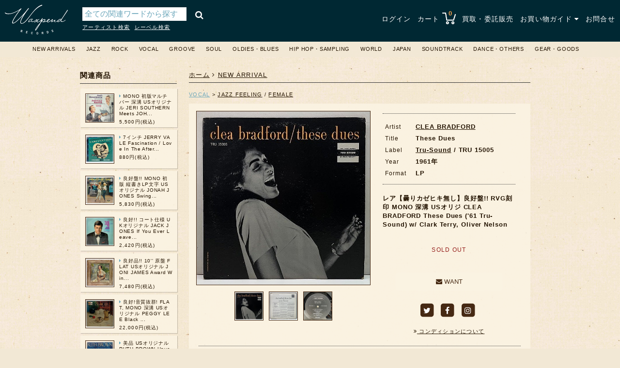

--- FILE ---
content_type: text/html; charset=utf-8
request_url: https://www.waxpend.com/items/21205
body_size: 10093
content:
<!DOCTYPE html>
<html lang='ja'>
<head>
<meta charset='UTF-8'>
<meta content='IE=edge' http-equiv='X-UA-Compatible'>
<meta content='0E7E21FAE309C27120850AB58C6AF503' name='msvalidate.01'>
<link href='https://www.waxpend.com/items/21205' media='all' rel='alternate'>
<link href='https://www.waxpend.com/feed' rel='alternate' title='RSS feed' type='application/rss+xml'>
<link href='/apple-touch-icon-precomposed.png' rel='apple-touch-icon'>
<title>CLEA BRADFORD / These Dues (LP) / Tru-Sound | WAXPEND RECORDS</title>
<meta name="description" content="レア【曇りカゼヒキ無し】良好盤!! RVG刻印 MONO 深溝 USオリジ CLEA BRADFORD These Dues (&#39;61 Tru-Sound) w/ Clark Terry, Oliver Nelsonの商品ページ。白と黒の良いとこ取りの様な独特の中域が魅力のシンガー、クリア・ブラッドフォード。" />
<meta name="keywords" content="clea bradford, these dues, tru-sound, 大阪, 中古, レコード, 堀江, waxpend records, ワックスペンドレコード, lp, 販売, 買取, jazz, rock, 心斎橋" />
<link rel="canonical" href="https://www.waxpend.com/items/21205" />
<meta property="og:title" content="CLEA BRADFORD / These Dues (LP) / Tru-Sound | WAXPEND RECORDS" />
<meta property="og:url" content="https://www.waxpend.com/items/21205" />
<meta property="og:image" content="https://www.waxpend.com/uploads/item_image/image/189866/main_1a082cda-299c-4eff-9e4a-d6336b0ee7ce.jpg" />
<meta property="og:site_name" content="大阪・堀江の中古レコード販売・買取 WAXPEND RECORDS" />
<meta property="og:description" content="レア【曇りカゼヒキ無し】良好盤!! RVG刻印 MONO 深溝 USオリジ CLEA BRADFORD These Dues (&#39;61 Tru-Sound) w/ Clark Terry, Oliver Nelsonの商品ページ。白と黒の良いとこ取りの様な独特の中域が魅力のシンガー、クリア・ブラッドフォード。" />
<meta property="og:locale" content="ja_JP" />
<meta name="twitter:card" content="summary" />
<meta name="twitter:site" content="@waxpendrecords" />
<meta name="thumbnail" content="https://www.waxpend.com/uploads/item_image/image/189866/main_1a082cda-299c-4eff-9e4a-d6336b0ee7ce.jpg" />

<meta name="csrf-param" content="authenticity_token" />
<meta name="csrf-token" content="gggNFbhHWg9PMzXGEV4vOfKFYNM/uMVb7Fv1gqzdMV06QjBpc05+MZNNZNW3kYe614yOcAZMVieBPvpe4OX+mg==" />
<link rel="shortcut icon" type="image/x-icon" href="/favicon.ico" />

<!--[if lt IE 9]>
<script src="https://oss.maxcdn.com/libs/html5shiv/3.7.0/html5shiv.js" data-turbolinks-track="true"></script>
<script src="http://css3-mediaqueries-js.googlecode.com/svn/trunk/css3-mediaqueries.js" data-turbolinks-track="true"></script>
<script src="https://oss.maxcdn.com/libs/respond.js/1.3.0/respond.min.js" data-turbolinks-track="true"></script>
<![endif]-->
<link rel="stylesheet" media="all" href="/assets/application-27b80e1bcbda78f49de6c8a0b8577576fe6c73bebd05879d424b489d369e85bf.css" data-turbolinks-track="true" />
<script src="https://maps.googleapis.com/maps/api/js?key=AIzaSyC250wCiTIcEMi8Bo6a8TFBrzwG7nUC6vU" data-turbolinks-track="true"></script>
<script src="/assets/application-dcf4bb4807f0d3847f5c6cd0036c4fe939e3cb396f80e4b3a3dedeb5045635ba.js" data-turbolinks-track="true"></script>
<script>
  (function(i,s,o,g,r,a,m){i['GoogleAnalyticsObject']=r;i[r]=i[r]||function(){
  	(i[r].q=i[r].q||[]).push(arguments)},i[r].l=1*new Date();a=s.createElement(o),
  	m=s.getElementsByTagName(o)[0];a.async=1;a.src=g;m.parentNode.insertBefore(a,m)
  })(window,document,'script','//www.googletagmanager.com/gtag/js?id=G-YMCJP5TRWW','ga');
  window.dataLayer = window.dataLayer || [];
  function gtag(){dataLayer.push(arguments);}
  gtag('js', new Date());
  
  gtag('config', 'G-YMCJP5TRWW');
</script>

</head>
<body>
<div class='header'>
<style>.header{padding:10px 10px;}</style>
<div class='logo'>
<h1 title='大阪・堀江の中古レコード店 WAXPEND RECORDS'>
<a href="/"><img width="100" alt="大阪・堀江の中古レコード店 WAXPEND RECORDS" src="/assets/logo-9b69cd003a9868f1609ba7dd9367ca01bdd1987f9bb68da57e6985790f1bc3be.png" /></a>
</h1>
</div>
<div class='search_wrapper'>
<div class='search'>
<form class="item_search" id="item_search" action="/items/search" accept-charset="UTF-8" method="get"><input name="utf8" type="hidden" value="&#x2713;" /><input type="submit" name="commit" value="&#xf002;" />
<div class='search_text'>
<input placeholder="全ての関連ワードから探す" type="text" name="q[name_or_title_or_artist_or_label_or_html_description_cont]" id="q_name_or_title_or_artist_or_label_or_html_description_cont" />
<input value="seq desc" type="hidden" name="q[s]" id="q_s" />
<input value="2000-01-01" type="hidden" name="q[arrivaled_gteq]" id="q_arrivaled_gteq" />
<input value="1" type="hidden" name="q[quantity_gteq]" id="q_quantity_gteq" />

</div>
</form>
</div>
<div class='search_link'>
<ul>
<li>
<a href="/items/artist?i=a">アーティスト検索</a>
</li>
<li>
<a href="/items/label?i=a">レーベル検索</a>
</li>
</ul>
</div>

</div>
<div class='nav'>
<ul>
<li>
<a href="/login">ログイン</a>
</li>
<li class='cart'>
<a href="/carts">カート <img src="/assets/shopping_cart-422c31b3e859af32f71fde68373243cf24d33e638a3ee88b66ba2aeecc7fa811.png" alt="Shopping cart 422c31b3e859af32f71fde68373243cf24d33e638a3ee88b66ba2aeecc7fa811" /></a>
<span class='item_count'>
0
</span>
<ul id='shopping_cart'></ul>
</li>
<li class=''>
<a href="/purchase">買取・委託販売</a>
</li>
<li id='shopping_guide'>
<a href="#">お買い物ガイド <i class="fa fa-caret-down"></i></a>
<ul class='guide_menu' id='shopping_menu'>
<li class=''>
<a href="/shipping"><i class="fa fa-angle-right"></i>　配送について</a>
</li>
<li class=''>
<a href="/payment"><i class="fa fa-angle-right"></i>　お支払い方法</a>
</li>
<li class=''>
<a href="/condition"><i class="fa fa-angle-right"></i>　コンディション</a>
</li>
<li class=''>
<a href="/store"><i class="fa fa-angle-right"></i>　店舗情報</a>
</li>
<li class=''>
<a href="/tokutei"><i class="fa fa-angle-right"></i>　特定商取引法に基づく表記</a>
</li>
<li class=''>
<a class="last" href="/privacy_policy"><i class="fa fa-angle-right"></i>　プライバシーポリシー</a>
</li>
</ul>
</li>
<li class=''>
<a href="/contacts">お問合せ</a>
</li>
</ul>
</div>
</div>

<div class='category_nav'>
<div class='menu'>
<ul class='category-ul'>
<li class='category-li'>
<a href="/items?q%5Barrivaled_at_gteq%5D=2025-01-26+20%3A34%3A03+%2B0900&amp;q%5Blimit_no%5D=200&amp;q%5Bper%5D=50&amp;q%5Bquantity_gteq%5D=&amp;q%5Bs%5D=seq+desc">NEW ARRIVALS</a>
</li>
<li class='category-li'>
<a href="/items?q%5Bitem_categories_category_id_eq%5D=1&amp;q%5Bper%5D=50&amp;q%5Bquantity_gteq%5D=1&amp;q%5Bs%5D=artist+asc">JAZZ</a>
<ul class='sub_category-ul'>
<li class='sub_category-li'>
<a href="/items?q%5Bitem_categories_category_id_eq%5D=1&amp;q%5Bper%5D=50&amp;q%5Bquantity_gteq%5D=1&amp;q%5Bs%5D=artist+asc"><i class="fa fa-angle-right"></i> ALL</a>
</li>
<li class='sub_category-li'>
<a href="/items?q%5Bitem_categories_category_id_eq%5D=1&amp;q%5Bitem_sub_categories_sub_category_id_eq%5D=1&amp;q%5Bper%5D=50&amp;q%5Bquantity_gteq%5D=1&amp;q%5Bs%5D=artist+asc"><i class="fa fa-angle-right"></i> MODERN・MODAL</a>
</li>
<li class='sub_category-li'>
<a href="/items?q%5Bitem_categories_category_id_eq%5D=1&amp;q%5Bitem_sub_categories_sub_category_id_eq%5D=3&amp;q%5Bper%5D=50&amp;q%5Bquantity_gteq%5D=1&amp;q%5Bs%5D=artist+asc"><i class="fa fa-angle-right"></i> SWING・INTERMEDIATE・BEBOP </a>
</li>
<li class='sub_category-li'>
<a href="/items?q%5Bitem_categories_category_id_eq%5D=1&amp;q%5Bitem_sub_categories_sub_category_id_eq%5D=2&amp;q%5Bper%5D=50&amp;q%5Bquantity_gteq%5D=1&amp;q%5Bs%5D=artist+asc"><i class="fa fa-angle-right"></i> SOUL JAZZ</a>
</li>
<li class='sub_category-li'>
<a href="/items?q%5Bitem_categories_category_id_eq%5D=1&amp;q%5Bitem_sub_categories_sub_category_id_eq%5D=57&amp;q%5Bper%5D=50&amp;q%5Bquantity_gteq%5D=1&amp;q%5Bs%5D=artist+asc"><i class="fa fa-angle-right"></i> DEEP・FREE・SPIRITUAL</a>
</li>
<li class='sub_category-li'>
<a href="/items?q%5Bitem_categories_category_id_eq%5D=1&amp;q%5Bitem_sub_categories_sub_category_id_eq%5D=5&amp;q%5Bper%5D=50&amp;q%5Bquantity_gteq%5D=1&amp;q%5Bs%5D=artist+asc"><i class="fa fa-angle-right"></i> FUSION・X-OVER</a>
</li>
<li class='sub_category-li'>
<a href="/items?q%5Bitem_categories_category_id_eq%5D=1&amp;q%5Bitem_sub_categories_sub_category_id_eq%5D=4&amp;q%5Bper%5D=50&amp;q%5Bquantity_gteq%5D=1&amp;q%5Bs%5D=artist+asc"><i class="fa fa-angle-right"></i> ECM・EXPERIMENTAL・CONTEMPORARY・NEW AGE etc</a>
</li>
<li class='sub_category-li'>
<a href="/items?q%5Bitem_categories_category_id_eq%5D=1&amp;q%5Bitem_sub_categories_sub_category_id_eq%5D=6&amp;q%5Bper%5D=50&amp;q%5Bquantity_gteq%5D=1&amp;q%5Bs%5D=artist+asc"><i class="fa fa-angle-right"></i> EARLY・NEW ORLEANS・DIXIELAND</a>
</li>
<li class='sub_category-li'>
<a href="/items?q%5Bitem_categories_category_id_eq%5D=1&amp;q%5Bitem_sub_categories_sub_category_id_eq%5D=7&amp;q%5Bper%5D=50&amp;q%5Bquantity_gteq%5D=1&amp;q%5Bs%5D=artist+asc"><i class="fa fa-angle-right"></i> OTHERS (EXOTICA・LOUNGE etc)</a>
</li>
</ul>
</li>
<li class='category-li'>
<a href="/items?q%5Bitem_categories_category_id_eq%5D=3&amp;q%5Bper%5D=50&amp;q%5Bquantity_gteq%5D=1&amp;q%5Bs%5D=artist+asc">ROCK</a>
<ul class='sub_category-ul'>
<li class='sub_category-li'>
<a href="/items?q%5Bitem_categories_category_id_eq%5D=3&amp;q%5Bper%5D=50&amp;q%5Bquantity_gteq%5D=1&amp;q%5Bs%5D=artist+asc"><i class="fa fa-angle-right"></i> ALL</a>
</li>
<li class='sub_category-li'>
<a href="/items?q%5Bitem_categories_category_id_eq%5D=3&amp;q%5Bitem_sub_categories_sub_category_id_eq%5D=14&amp;q%5Bper%5D=50&amp;q%5Bquantity_gteq%5D=1&amp;q%5Bs%5D=artist+asc"><i class="fa fa-angle-right"></i> UK - EURO ROCK・POP</a>
</li>
<li class='sub_category-li'>
<a href="/items?q%5Bitem_categories_category_id_eq%5D=3&amp;q%5Bitem_sub_categories_sub_category_id_eq%5D=13&amp;q%5Bper%5D=50&amp;q%5Bquantity_gteq%5D=1&amp;q%5Bs%5D=artist+asc"><i class="fa fa-angle-right"></i> US - CA ROCK・POP</a>
</li>
<li class='sub_category-li'>
<a href="/items?q%5Bitem_categories_category_id_eq%5D=3&amp;q%5Bitem_sub_categories_sub_category_id_eq%5D=55&amp;q%5Bper%5D=50&amp;q%5Bquantity_gteq%5D=1&amp;q%5Bs%5D=artist+asc"><i class="fa fa-angle-right"></i> ASIA - ROCK・POP</a>
</li>
<li class='sub_category-li'>
<a href="/items?q%5Bitem_categories_category_id_eq%5D=3&amp;q%5Bitem_sub_categories_sub_category_id_eq%5D=15&amp;q%5Bper%5D=50&amp;q%5Bquantity_gteq%5D=1&amp;q%5Bs%5D=artist+asc"><i class="fa fa-angle-right"></i> AOR / YACHT ROCK</a>
</li>
<li class='sub_category-li'>
<a href="/items?q%5Bitem_categories_category_id_eq%5D=3&amp;q%5Bitem_sub_categories_sub_category_id_eq%5D=16&amp;q%5Bper%5D=50&amp;q%5Bquantity_gteq%5D=1&amp;q%5Bs%5D=artist+asc"><i class="fa fa-angle-right"></i> S.S.W.</a>
</li>
<li class='sub_category-li'>
<a href="/items?q%5Bitem_categories_category_id_eq%5D=3&amp;q%5Bitem_sub_categories_sub_category_id_eq%5D=17&amp;q%5Bper%5D=50&amp;q%5Bquantity_gteq%5D=1&amp;q%5Bs%5D=artist+asc"><i class="fa fa-angle-right"></i> PROGRESSIVE</a>
</li>
<li class='sub_category-li'>
<a href="/items?q%5Bitem_categories_category_id_eq%5D=3&amp;q%5Bitem_sub_categories_sub_category_id_eq%5D=18&amp;q%5Bper%5D=50&amp;q%5Bquantity_gteq%5D=1&amp;q%5Bs%5D=artist+asc"><i class="fa fa-angle-right"></i> PSYCHEDELIC</a>
</li>
<li class='sub_category-li'>
<a href="/items?q%5Bitem_categories_category_id_eq%5D=3&amp;q%5Bitem_sub_categories_sub_category_id_eq%5D=20&amp;q%5Bper%5D=50&amp;q%5Bquantity_gteq%5D=1&amp;q%5Bs%5D=artist+asc"><i class="fa fa-angle-right"></i> NEW WAVE・POST PUNK</a>
</li>
<li class='sub_category-li'>
<a href="/items?q%5Bitem_categories_category_id_eq%5D=3&amp;q%5Bitem_sub_categories_sub_category_id_eq%5D=19&amp;q%5Bper%5D=50&amp;q%5Bquantity_gteq%5D=1&amp;q%5Bs%5D=artist+asc"><i class="fa fa-angle-right"></i> INDIE・ALTERNATIVE</a>
</li>
<li class='sub_category-li'>
<a href="/items?q%5Bitem_categories_category_id_eq%5D=3&amp;q%5Bitem_sub_categories_sub_category_id_eq%5D=61&amp;q%5Bper%5D=50&amp;q%5Bquantity_gteq%5D=1&amp;q%5Bs%5D=artist+asc"><i class="fa fa-angle-right"></i> AVANTGARDE / AMBIENT</a>
</li>
<li class='sub_category-li'>
<a href="/items?q%5Bitem_categories_category_id_eq%5D=3&amp;q%5Bitem_sub_categories_sub_category_id_eq%5D=21&amp;q%5Bper%5D=50&amp;q%5Bquantity_gteq%5D=1&amp;q%5Bs%5D=artist+asc"><i class="fa fa-angle-right"></i> PROMO・AUDIOPHILE</a>
</li>
<li class='sub_category-li'>
<a href="/items?q%5Bitem_categories_category_id_eq%5D=3&amp;q%5Bitem_sub_categories_sub_category_id_eq%5D=22&amp;q%5Bper%5D=50&amp;q%5Bquantity_gteq%5D=1&amp;q%5Bs%5D=artist+asc"><i class="fa fa-angle-right"></i> OTHERS</a>
</li>
</ul>
</li>
<li class='category-li'>
<a href="/items?q%5Bitem_categories_category_id_eq%5D=2&amp;q%5Bper%5D=50&amp;q%5Bquantity_gteq%5D=1&amp;q%5Bs%5D=artist+asc">VOCAL</a>
<ul class='sub_category-ul'>
<li class='sub_category-li'>
<a href="/items?q%5Bitem_categories_category_id_eq%5D=2&amp;q%5Bper%5D=50&amp;q%5Bquantity_gteq%5D=1&amp;q%5Bs%5D=artist+asc"><i class="fa fa-angle-right"></i> ALL</a>
</li>
<li class='sub_category-li'>
<a href="/items?q%5Bitem_categories_category_id_eq%5D=2&amp;q%5Bitem_sub_categories_sub_category_id_eq%5D=8&amp;q%5Bper%5D=50&amp;q%5Bquantity_gteq%5D=1&amp;q%5Bs%5D=artist+asc"><i class="fa fa-angle-right"></i> JAZZ FEELING</a>
</li>
<li class='sub_category-li'>
<a href="/items?q%5Bitem_categories_category_id_eq%5D=2&amp;q%5Bitem_sub_categories_sub_category_id_eq%5D=10&amp;q%5Bper%5D=50&amp;q%5Bquantity_gteq%5D=1&amp;q%5Bs%5D=artist+asc"><i class="fa fa-angle-right"></i> POPULAR</a>
</li>
<li class='sub_category-li'>
<a href="/items?q%5Bitem_categories_category_id_eq%5D=2&amp;q%5Bitem_sub_categories_sub_category_id_eq%5D=9&amp;q%5Bper%5D=50&amp;q%5Bquantity_gteq%5D=1&amp;q%5Bs%5D=artist+asc"><i class="fa fa-angle-right"></i> FEMALE</a>
</li>
<li class='sub_category-li'>
<a href="/items?q%5Bitem_categories_category_id_eq%5D=2&amp;q%5Bitem_sub_categories_sub_category_id_eq%5D=58&amp;q%5Bper%5D=50&amp;q%5Bquantity_gteq%5D=1&amp;q%5Bs%5D=artist+asc"><i class="fa fa-angle-right"></i> MALE</a>
</li>
<li class='sub_category-li'>
<a href="/items?q%5Bitem_categories_category_id_eq%5D=2&amp;q%5Bitem_sub_categories_sub_category_id_eq%5D=11&amp;q%5Bper%5D=50&amp;q%5Bquantity_gteq%5D=1&amp;q%5Bs%5D=artist+asc"><i class="fa fa-angle-right"></i> DUO・GROUP</a>
</li>
<li class='sub_category-li'>
<a href="/items?q%5Bitem_categories_category_id_eq%5D=2&amp;q%5Bitem_sub_categories_sub_category_id_eq%5D=12&amp;q%5Bper%5D=50&amp;q%5Bquantity_gteq%5D=1&amp;q%5Bs%5D=artist+asc"><i class="fa fa-angle-right"></i> OTHERS</a>
</li>
</ul>
</li>
<li class='category-li'>
<a href="/items?q%5Bitem_categories_category_id_eq%5D=4&amp;q%5Bper%5D=50&amp;q%5Bquantity_gteq%5D=1&amp;q%5Bs%5D=artist+asc">GROOVE</a>
<ul class='sub_category-ul'>
<li class='sub_category-li'>
<a href="/items?q%5Bitem_categories_category_id_eq%5D=4&amp;q%5Bper%5D=50&amp;q%5Bquantity_gteq%5D=1&amp;q%5Bs%5D=artist+asc"><i class="fa fa-angle-right"></i> ALL</a>
</li>
<li class='sub_category-li'>
<a href="/items?q%5Bitem_categories_category_id_eq%5D=4&amp;q%5Bitem_sub_categories_sub_category_id_eq%5D=24&amp;q%5Bper%5D=50&amp;q%5Bquantity_gteq%5D=1&amp;q%5Bs%5D=artist+asc"><i class="fa fa-angle-right"></i> MELLOW GROOVE</a>
</li>
<li class='sub_category-li'>
<a href="/items?q%5Bitem_categories_category_id_eq%5D=4&amp;q%5Bitem_sub_categories_sub_category_id_eq%5D=23&amp;q%5Bper%5D=50&amp;q%5Bquantity_gteq%5D=1&amp;q%5Bs%5D=artist+asc"><i class="fa fa-angle-right"></i> SOUL FUNK</a>
</li>
<li class='sub_category-li'>
<a href="/items?q%5Bitem_categories_category_id_eq%5D=4&amp;q%5Bitem_sub_categories_sub_category_id_eq%5D=25&amp;q%5Bper%5D=50&amp;q%5Bquantity_gteq%5D=1&amp;q%5Bs%5D=artist+asc"><i class="fa fa-angle-right"></i> JAZZ FUNK</a>
</li>
<li class='sub_category-li'>
<a href="/items?q%5Bitem_categories_category_id_eq%5D=4&amp;q%5Bitem_sub_categories_sub_category_id_eq%5D=26&amp;q%5Bper%5D=50&amp;q%5Bquantity_gteq%5D=1&amp;q%5Bs%5D=artist+asc"><i class="fa fa-angle-right"></i> DEEP LATIN</a>
</li>
<li class='sub_category-li'>
<a href="/items?q%5Bitem_categories_category_id_eq%5D=4&amp;q%5Bitem_sub_categories_sub_category_id_eq%5D=27&amp;q%5Bper%5D=50&amp;q%5Bquantity_gteq%5D=1&amp;q%5Bs%5D=artist+asc"><i class="fa fa-angle-right"></i> OTHERS</a>
</li>
</ul>
</li>
<li class='category-li'>
<a href="/items?q%5Bitem_categories_category_id_eq%5D=5&amp;q%5Bper%5D=50&amp;q%5Bquantity_gteq%5D=1&amp;q%5Bs%5D=artist+asc">SOUL</a>
<ul class='sub_category-ul'>
<li class='sub_category-li'>
<a href="/items?q%5Bitem_categories_category_id_eq%5D=5&amp;q%5Bper%5D=50&amp;q%5Bquantity_gteq%5D=1&amp;q%5Bs%5D=artist+asc"><i class="fa fa-angle-right"></i> ALL</a>
</li>
<li class='sub_category-li'>
<a href="/items?q%5Bitem_categories_category_id_eq%5D=5&amp;q%5Bitem_sub_categories_sub_category_id_eq%5D=28&amp;q%5Bper%5D=50&amp;q%5Bquantity_gteq%5D=1&amp;q%5Bs%5D=artist+asc"><i class="fa fa-angle-right"></i> MODERN・SWEET・GOSPEL</a>
</li>
<li class='sub_category-li'>
<a href="/items?q%5Bitem_categories_category_id_eq%5D=5&amp;q%5Bitem_sub_categories_sub_category_id_eq%5D=29&amp;q%5Bper%5D=50&amp;q%5Bquantity_gteq%5D=1&amp;q%5Bs%5D=artist+asc"><i class="fa fa-angle-right"></i> DISCO・BOOGIE・DANCE CLASSIC・R&B</a>
</li>
<li class='sub_category-li'>
<a href="/items?q%5Bitem_categories_category_id_eq%5D=5&amp;q%5Bitem_sub_categories_sub_category_id_eq%5D=30&amp;q%5Bper%5D=50&amp;q%5Bquantity_gteq%5D=1&amp;q%5Bs%5D=artist+asc"><i class="fa fa-angle-right"></i> EARLY SOUL</a>
</li>
<li class='sub_category-li'>
<a href="/items?q%5Bitem_categories_category_id_eq%5D=5&amp;q%5Bitem_sub_categories_sub_category_id_eq%5D=31&amp;q%5Bper%5D=50&amp;q%5Bquantity_gteq%5D=1&amp;q%5Bs%5D=artist+asc"><i class="fa fa-angle-right"></i> OTHERS</a>
</li>
</ul>
</li>
<li class='category-li'>
<a href="/items?q%5Bitem_categories_category_id_eq%5D=6&amp;q%5Bper%5D=50&amp;q%5Bquantity_gteq%5D=1&amp;q%5Bs%5D=artist+asc">OLDIES・BLUES</a>
<ul class='sub_category-ul'>
<li class='sub_category-li'>
<a href="/items?q%5Bitem_categories_category_id_eq%5D=6&amp;q%5Bper%5D=50&amp;q%5Bquantity_gteq%5D=1&amp;q%5Bs%5D=artist+asc"><i class="fa fa-angle-right"></i> ALL</a>
</li>
<li class='sub_category-li'>
<a href="/items?q%5Bitem_categories_category_id_eq%5D=6&amp;q%5Bitem_sub_categories_sub_category_id_eq%5D=33&amp;q%5Bper%5D=50&amp;q%5Bquantity_gteq%5D=1&amp;q%5Bs%5D=artist+asc"><i class="fa fa-angle-right"></i> RYTHM & BLUES・DOO WOP</a>
</li>
<li class='sub_category-li'>
<a href="/items?q%5Bitem_categories_category_id_eq%5D=6&amp;q%5Bitem_sub_categories_sub_category_id_eq%5D=32&amp;q%5Bper%5D=50&amp;q%5Bquantity_gteq%5D=1&amp;q%5Bs%5D=artist+asc"><i class="fa fa-angle-right"></i> BLUES</a>
</li>
<li class='sub_category-li'>
<a href="/items?q%5Bitem_categories_category_id_eq%5D=6&amp;q%5Bitem_sub_categories_sub_category_id_eq%5D=34&amp;q%5Bper%5D=50&amp;q%5Bquantity_gteq%5D=1&amp;q%5Bs%5D=artist+asc"><i class="fa fa-angle-right"></i> R'N'R・POPULAR</a>
</li>
<li class='sub_category-li'>
<a href="/items?q%5Bitem_categories_category_id_eq%5D=6&amp;q%5Bitem_sub_categories_sub_category_id_eq%5D=35&amp;q%5Bper%5D=50&amp;q%5Bquantity_gteq%5D=1&amp;q%5Bs%5D=artist+asc"><i class="fa fa-angle-right"></i> OTHERS</a>
</li>
</ul>
</li>
<li class='category-li'>
<a href="/items?q%5Bitem_categories_category_id_eq%5D=7&amp;q%5Bper%5D=50&amp;q%5Bquantity_gteq%5D=1&amp;q%5Bs%5D=artist+asc">HIP HOP・SAMPLING</a>
<ul class='sub_category-ul'>
<li class='sub_category-li'>
<a href="/items?q%5Bitem_categories_category_id_eq%5D=7&amp;q%5Bper%5D=50&amp;q%5Bquantity_gteq%5D=1&amp;q%5Bs%5D=artist+asc"><i class="fa fa-angle-right"></i> ALL</a>
</li>
<li class='sub_category-li'>
<a href="/items?q%5Bitem_categories_category_id_eq%5D=7&amp;q%5Bitem_sub_categories_sub_category_id_eq%5D=38&amp;q%5Bper%5D=50&amp;q%5Bquantity_gteq%5D=1&amp;q%5Bs%5D=artist+asc"><i class="fa fa-angle-right"></i> HIP HOP</a>
</li>
<li class='sub_category-li'>
<a href="/items?q%5Bitem_categories_category_id_eq%5D=7&amp;q%5Bitem_sub_categories_sub_category_id_eq%5D=37&amp;q%5Bper%5D=50&amp;q%5Bquantity_gteq%5D=1&amp;q%5Bs%5D=artist+asc"><i class="fa fa-angle-right"></i> SAMPLING</a>
</li>
<li class='sub_category-li'>
<a href="/items?q%5Bitem_categories_category_id_eq%5D=7&amp;q%5Bitem_sub_categories_sub_category_id_eq%5D=36&amp;q%5Bper%5D=50&amp;q%5Bquantity_gteq%5D=1&amp;q%5Bs%5D=artist+asc"><i class="fa fa-angle-right"></i> DRUM BREAK</a>
</li>
<li class='sub_category-li'>
<a href="/items?q%5Bitem_categories_category_id_eq%5D=7&amp;q%5Bitem_sub_categories_sub_category_id_eq%5D=39&amp;q%5Bper%5D=50&amp;q%5Bquantity_gteq%5D=1&amp;q%5Bs%5D=artist+asc"><i class="fa fa-angle-right"></i> OTHERS</a>
</li>
</ul>
</li>
<li class='category-li'>
<a href="/items?q%5Bitem_categories_category_id_eq%5D=9&amp;q%5Bper%5D=50&amp;q%5Bquantity_gteq%5D=1&amp;q%5Bs%5D=artist+asc">WORLD</a>
<ul class='sub_category-ul'>
<li class='sub_category-li'>
<a href="/items?q%5Bitem_categories_category_id_eq%5D=9&amp;q%5Bper%5D=50&amp;q%5Bquantity_gteq%5D=1&amp;q%5Bs%5D=artist+asc"><i class="fa fa-angle-right"></i> ALL</a>
</li>
<li class='sub_category-li'>
<a href="/items?q%5Bitem_categories_category_id_eq%5D=9&amp;q%5Bitem_sub_categories_sub_category_id_eq%5D=41&amp;q%5Bper%5D=50&amp;q%5Bquantity_gteq%5D=1&amp;q%5Bs%5D=artist+asc"><i class="fa fa-angle-right"></i> REGGAE・LOVERS・DUB・SKA</a>
</li>
<li class='sub_category-li'>
<a href="/items?q%5Bitem_categories_category_id_eq%5D=9&amp;q%5Bitem_sub_categories_sub_category_id_eq%5D=42&amp;q%5Bper%5D=50&amp;q%5Bquantity_gteq%5D=1&amp;q%5Bs%5D=artist+asc"><i class="fa fa-angle-right"></i> BRAZIL・BOSSA NOVA</a>
</li>
<li class='sub_category-li'>
<a href="/items?q%5Bitem_categories_category_id_eq%5D=9&amp;q%5Bitem_sub_categories_sub_category_id_eq%5D=40&amp;q%5Bper%5D=50&amp;q%5Bquantity_gteq%5D=1&amp;q%5Bs%5D=artist+asc"><i class="fa fa-angle-right"></i> LATIN・BOOGALOO・CALYPSO・CUBA</a>
</li>
<li class='sub_category-li'>
<a href="/items?q%5Bitem_categories_category_id_eq%5D=9&amp;q%5Bitem_sub_categories_sub_category_id_eq%5D=43&amp;q%5Bper%5D=50&amp;q%5Bquantity_gteq%5D=1&amp;q%5Bs%5D=artist+asc"><i class="fa fa-angle-right"></i> OTHERS</a>
</li>
</ul>
</li>
<li class='category-li'>
<a href="/items?q%5Bitem_categories_category_id_eq%5D=10&amp;q%5Bper%5D=50&amp;q%5Bquantity_gteq%5D=1&amp;q%5Bs%5D=artist+asc">JAPAN</a>
<ul class='sub_category-ul'>
<li class='sub_category-li'>
<a href="/items?q%5Bitem_categories_category_id_eq%5D=10&amp;q%5Bper%5D=50&amp;q%5Bquantity_gteq%5D=1&amp;q%5Bs%5D=artist+asc"><i class="fa fa-angle-right"></i> ALL</a>
</li>
<li class='sub_category-li'>
<a href="/items?q%5Bitem_categories_category_id_eq%5D=10&amp;q%5Bitem_sub_categories_sub_category_id_eq%5D=59&amp;q%5Bper%5D=50&amp;q%5Bquantity_gteq%5D=1&amp;q%5Bs%5D=artist+asc"><i class="fa fa-angle-right"></i> JAPAN PRESS</a>
<ul class='mini_category-ul'>
<li class='mini_category-li'>
<a href="/items?q%5Bitem_categories_category_id_eq%5D=10&amp;q%5Bitem_mini_categories_mini_category_id_eq%5D=5&amp;q%5Bper%5D=50&amp;q%5Bquantity_gteq%5D=1&amp;q%5Bs%5D=artist+asc"><i class="fa fa-angle-right"></i>　JAZZ・VOCAL</a>
</li>
<li class='mini_category-li'>
<a href="/items?q%5Bitem_categories_category_id_eq%5D=10&amp;q%5Bitem_mini_categories_mini_category_id_eq%5D=4&amp;q%5Bper%5D=50&amp;q%5Bquantity_gteq%5D=1&amp;q%5Bs%5D=artist+asc"><i class="fa fa-angle-right"></i>　ROCK・POP</a>
</li>
<li class='mini_category-li'>
<a href="/items?q%5Bitem_categories_category_id_eq%5D=10&amp;q%5Bitem_mini_categories_mini_category_id_eq%5D=26&amp;q%5Bper%5D=50&amp;q%5Bquantity_gteq%5D=1&amp;q%5Bs%5D=artist+asc"><i class="fa fa-angle-right"></i>　SOUL・FUNK </a>
</li>
<li class='mini_category-li'>
<a href="/items?q%5Bitem_categories_category_id_eq%5D=10&amp;q%5Bitem_mini_categories_mini_category_id_eq%5D=6&amp;q%5Bper%5D=50&amp;q%5Bquantity_gteq%5D=1&amp;q%5Bs%5D=artist+asc"><i class="fa fa-angle-right"></i>　OTHERS</a>
</li>
</ul>
</li>
<li class='sub_category-li'>
<a href="/items?q%5Bitem_categories_category_id_eq%5D=10&amp;q%5Bitem_sub_categories_sub_category_id_eq%5D=60&amp;q%5Bper%5D=50&amp;q%5Bquantity_gteq%5D=1&amp;q%5Bs%5D=artist+asc"><i class="fa fa-angle-right"></i> JAPANESE</a>
<ul class='mini_category-ul'>
<li class='mini_category-li'>
<a href="/items?q%5Bitem_categories_category_id_eq%5D=10&amp;q%5Bitem_mini_categories_mini_category_id_eq%5D=8&amp;q%5Bper%5D=50&amp;q%5Bquantity_gteq%5D=1&amp;q%5Bs%5D=artist+asc"><i class="fa fa-angle-right"></i>　JP - JAZZ・VOCAL</a>
</li>
<li class='mini_category-li'>
<a href="/items?q%5Bitem_categories_category_id_eq%5D=10&amp;q%5Bitem_mini_categories_mini_category_id_eq%5D=7&amp;q%5Bper%5D=50&amp;q%5Bquantity_gteq%5D=1&amp;q%5Bs%5D=artist+asc"><i class="fa fa-angle-right"></i>　JP - ROCK・POP</a>
</li>
<li class='mini_category-li'>
<a href="/items?q%5Bitem_categories_category_id_eq%5D=10&amp;q%5Bitem_mini_categories_mini_category_id_eq%5D=27&amp;q%5Bper%5D=50&amp;q%5Bquantity_gteq%5D=1&amp;q%5Bs%5D=artist+asc"><i class="fa fa-angle-right"></i>　JP - SOUL・FUNK </a>
</li>
<li class='mini_category-li'>
<a href="/items?q%5Bitem_categories_category_id_eq%5D=10&amp;q%5Bitem_mini_categories_mini_category_id_eq%5D=9&amp;q%5Bper%5D=50&amp;q%5Bquantity_gteq%5D=1&amp;q%5Bs%5D=artist+asc"><i class="fa fa-angle-right"></i>　JP - OTHERS</a>
</li>
</ul>
</li>
</ul>
</li>
<li class='category-li'>
<a href="/items?q%5Bitem_categories_category_id_eq%5D=8&amp;q%5Bper%5D=50&amp;q%5Bquantity_gteq%5D=1&amp;q%5Bs%5D=artist+asc">SOUNDTRACK</a>
<ul class='sub_category-ul'>
<li class='sub_category-li'>
<a href="/items?q%5Bitem_categories_category_id_eq%5D=8&amp;q%5Bper%5D=50&amp;q%5Bquantity_gteq%5D=1&amp;q%5Bs%5D=artist+asc"><i class="fa fa-angle-right"></i> ALL</a>
</li>
</ul>
</li>
<li class='category-li'>
<a href="/items?q%5Bitem_categories_category_id_eq%5D=11&amp;q%5Bper%5D=50&amp;q%5Bquantity_gteq%5D=1&amp;q%5Bs%5D=artist+asc">DANCE・OTHERS</a>
<ul class='sub_category-ul'>
<li class='sub_category-li'>
<a href="/items?q%5Bitem_categories_category_id_eq%5D=11&amp;q%5Bper%5D=50&amp;q%5Bquantity_gteq%5D=1&amp;q%5Bs%5D=artist+asc"><i class="fa fa-angle-right"></i> ALL</a>
</li>
<li class='sub_category-li'>
<a href="/items?q%5Bitem_categories_category_id_eq%5D=11&amp;q%5Bitem_sub_categories_sub_category_id_eq%5D=48&amp;q%5Bper%5D=50&amp;q%5Bquantity_gteq%5D=1&amp;q%5Bs%5D=artist+asc"><i class="fa fa-angle-right"></i> INDIE DANCE・CLUB</a>
<ul class='mini_category-ul'>
<li class='mini_category-li'>
<a href="/items?q%5Bitem_categories_category_id_eq%5D=11&amp;q%5Bitem_mini_categories_mini_category_id_eq%5D=1&amp;q%5Bper%5D=50&amp;q%5Bquantity_gteq%5D=1&amp;q%5Bs%5D=artist+asc"><i class="fa fa-angle-right"></i>　BEATS・BASS</a>
</li>
<li class='mini_category-li'>
<a href="/items?q%5Bitem_categories_category_id_eq%5D=11&amp;q%5Bitem_mini_categories_mini_category_id_eq%5D=2&amp;q%5Bper%5D=50&amp;q%5Bquantity_gteq%5D=1&amp;q%5Bs%5D=artist+asc"><i class="fa fa-angle-right"></i>　TECHNO・HOUSE</a>
</li>
<li class='mini_category-li'>
<a href="/items?q%5Bitem_categories_category_id_eq%5D=11&amp;q%5Bitem_mini_categories_mini_category_id_eq%5D=3&amp;q%5Bper%5D=50&amp;q%5Bquantity_gteq%5D=1&amp;q%5Bs%5D=artist+asc"><i class="fa fa-angle-right"></i>　OTHERS</a>
</li>
</ul>
</li>
</ul>
</li>
<li class='category-li'>
<a href="/items?q%5Bitem_categories_category_id_eq%5D=12&amp;q%5Bper%5D=50&amp;q%5Bquantity_gteq%5D=1&amp;q%5Bs%5D=pickup+desc">GEAR・GOODS</a>
<ul class='sub_category-ul'>
<li class='sub_category-li'>
<a href="/items?q%5Bitem_categories_category_id_eq%5D=12&amp;q%5Bper%5D=50&amp;q%5Bquantity_gteq%5D=1&amp;q%5Bs%5D=pickup+desc"><i class="fa fa-angle-right"></i> ALL</a>
</li>
<li class='sub_category-li'>
<a href="/items?q%5Bitem_categories_category_id_eq%5D=12&amp;q%5Bitem_sub_categories_sub_category_id_eq%5D=85&amp;q%5Bper%5D=50&amp;q%5Bquantity_gteq%5D=1&amp;q%5Bs%5D=pickup+desc"><i class="fa fa-angle-right"></i> 厚紙スリーヴ</a>
</li>
<li class='sub_category-li'>
<a href="/items?q%5Bitem_categories_category_id_eq%5D=12&amp;q%5Bitem_sub_categories_sub_category_id_eq%5D=56&amp;q%5Bper%5D=50&amp;q%5Bquantity_gteq%5D=1&amp;q%5Bs%5D=pickup+desc"><i class="fa fa-angle-right"></i> AUDIO・SPEAKER</a>
</li>
<li class='sub_category-li'>
<a href="/items?q%5Bitem_categories_category_id_eq%5D=12&amp;q%5Bitem_sub_categories_sub_category_id_eq%5D=77&amp;q%5Bper%5D=50&amp;q%5Bquantity_gteq%5D=1&amp;q%5Bs%5D=pickup+desc"><i class="fa fa-angle-right"></i> レコードクリーナー</a>
</li>
<li class='sub_category-li'>
<a href="/items?q%5Bitem_categories_category_id_eq%5D=12&amp;q%5Bitem_sub_categories_sub_category_id_eq%5D=54&amp;q%5Bper%5D=50&amp;q%5Bquantity_gteq%5D=1&amp;q%5Bs%5D=pickup+desc"><i class="fa fa-angle-right"></i> RECORD ART (Clock and more)</a>
</li>
<li class='sub_category-li'>
<a href="/items?q%5Bitem_categories_category_id_eq%5D=12&amp;q%5Bitem_sub_categories_sub_category_id_eq%5D=53&amp;q%5Bper%5D=50&amp;q%5Bquantity_gteq%5D=1&amp;q%5Bs%5D=pickup+desc"><i class="fa fa-angle-right"></i> RECORD BAG</a>
</li>
<li class='sub_category-li'>
<a href="/items?q%5Bitem_categories_category_id_eq%5D=12&amp;q%5Bitem_sub_categories_sub_category_id_eq%5D=63&amp;q%5Bper%5D=50&amp;q%5Bquantity_gteq%5D=1&amp;q%5Bs%5D=pickup+desc"><i class="fa fa-angle-right"></i> LONG SLEEVE</a>
<ul class='mini_category-ul'>
<li class='mini_category-li'>
<a href="/items?q%5Bitem_categories_category_id_eq%5D=12&amp;q%5Bitem_mini_categories_mini_category_id_eq%5D=18&amp;q%5Bper%5D=50&amp;q%5Bquantity_gteq%5D=1&amp;q%5Bs%5D=pickup+desc"><i class="fa fa-angle-right"></i>　XXL</a>
</li>
<li class='mini_category-li'>
<a href="/items?q%5Bitem_categories_category_id_eq%5D=12&amp;q%5Bitem_mini_categories_mini_category_id_eq%5D=19&amp;q%5Bper%5D=50&amp;q%5Bquantity_gteq%5D=1&amp;q%5Bs%5D=pickup+desc"><i class="fa fa-angle-right"></i>　XL</a>
</li>
<li class='mini_category-li'>
<a href="/items?q%5Bitem_categories_category_id_eq%5D=12&amp;q%5Bitem_mini_categories_mini_category_id_eq%5D=20&amp;q%5Bper%5D=50&amp;q%5Bquantity_gteq%5D=1&amp;q%5Bs%5D=pickup+desc"><i class="fa fa-angle-right"></i>　L</a>
</li>
<li class='mini_category-li'>
<a href="/items?q%5Bitem_categories_category_id_eq%5D=12&amp;q%5Bitem_mini_categories_mini_category_id_eq%5D=21&amp;q%5Bper%5D=50&amp;q%5Bquantity_gteq%5D=1&amp;q%5Bs%5D=pickup+desc"><i class="fa fa-angle-right"></i>　M</a>
</li>
</ul>
</li>
<li class='sub_category-li'>
<a href="/items?q%5Bitem_categories_category_id_eq%5D=12&amp;q%5Bitem_sub_categories_sub_category_id_eq%5D=62&amp;q%5Bper%5D=50&amp;q%5Bquantity_gteq%5D=1&amp;q%5Bs%5D=pickup+desc"><i class="fa fa-angle-right"></i> T-SHIRT</a>
<ul class='mini_category-ul'>
<li class='mini_category-li'>
<a href="/items?q%5Bitem_categories_category_id_eq%5D=12&amp;q%5Bitem_mini_categories_mini_category_id_eq%5D=17&amp;q%5Bper%5D=50&amp;q%5Bquantity_gteq%5D=1&amp;q%5Bs%5D=pickup+desc"><i class="fa fa-angle-right"></i>　XXL</a>
</li>
<li class='mini_category-li'>
<a href="/items?q%5Bitem_categories_category_id_eq%5D=12&amp;q%5Bitem_mini_categories_mini_category_id_eq%5D=14&amp;q%5Bper%5D=50&amp;q%5Bquantity_gteq%5D=1&amp;q%5Bs%5D=pickup+desc"><i class="fa fa-angle-right"></i>　XL</a>
</li>
<li class='mini_category-li'>
<a href="/items?q%5Bitem_categories_category_id_eq%5D=12&amp;q%5Bitem_mini_categories_mini_category_id_eq%5D=15&amp;q%5Bper%5D=50&amp;q%5Bquantity_gteq%5D=1&amp;q%5Bs%5D=pickup+desc"><i class="fa fa-angle-right"></i>　L</a>
</li>
<li class='mini_category-li'>
<a href="/items?q%5Bitem_categories_category_id_eq%5D=12&amp;q%5Bitem_mini_categories_mini_category_id_eq%5D=16&amp;q%5Bper%5D=50&amp;q%5Bquantity_gteq%5D=1&amp;q%5Bs%5D=pickup+desc"><i class="fa fa-angle-right"></i>　M</a>
</li>
</ul>
</li>
<li class='sub_category-li'>
<a href="/items?q%5Bitem_categories_category_id_eq%5D=12&amp;q%5Bitem_sub_categories_sub_category_id_eq%5D=64&amp;q%5Bper%5D=50&amp;q%5Bquantity_gteq%5D=1&amp;q%5Bs%5D=pickup+desc"><i class="fa fa-angle-right"></i> HOODIE</a>
<ul class='mini_category-ul'>
<li class='mini_category-li'>
<a href="/items?q%5Bitem_categories_category_id_eq%5D=12&amp;q%5Bitem_mini_categories_mini_category_id_eq%5D=22&amp;q%5Bper%5D=50&amp;q%5Bquantity_gteq%5D=1&amp;q%5Bs%5D=pickup+desc"><i class="fa fa-angle-right"></i>　XXL</a>
</li>
<li class='mini_category-li'>
<a href="/items?q%5Bitem_categories_category_id_eq%5D=12&amp;q%5Bitem_mini_categories_mini_category_id_eq%5D=23&amp;q%5Bper%5D=50&amp;q%5Bquantity_gteq%5D=1&amp;q%5Bs%5D=pickup+desc"><i class="fa fa-angle-right"></i>　XL</a>
</li>
<li class='mini_category-li'>
<a href="/items?q%5Bitem_categories_category_id_eq%5D=12&amp;q%5Bitem_mini_categories_mini_category_id_eq%5D=24&amp;q%5Bper%5D=50&amp;q%5Bquantity_gteq%5D=1&amp;q%5Bs%5D=pickup+desc"><i class="fa fa-angle-right"></i>　L</a>
</li>
</ul>
</li>
<li class='sub_category-li'>
<a href="/items?q%5Bitem_categories_category_id_eq%5D=12&amp;q%5Bitem_sub_categories_sub_category_id_eq%5D=65&amp;q%5Bper%5D=50&amp;q%5Bquantity_gteq%5D=1&amp;q%5Bs%5D=pickup+desc"><i class="fa fa-angle-right"></i> CAP</a>
</li>
</ul>
</li>
</ul>

</div>
</div>
<div class='container'>
<div class='wrapper'>
<div class='side_contents'>
<div class='item_recent_list'>
<h3>
関連商品
</h3>
<div class='item_recent_list_box'>
<div class='item_box'>
<div class='item'><div class='image'><a href="/items/7947"><img alt="レコード画像：JERI SOUTHERN / JOHNNY SMITH / Jeri Southern Meets Johnny Smith" itemprop="thumbnailUrl" src="/uploads/item_image/image/41338/thumbs_4ebbb851-a29e-4f03-b039-69b0771cdab5.jpg" /></a></div><div class='info'>
<h4 title="MONO 初版マルチバー 深溝 USオリジナル JERI SOUTHERN Meets JOHNNY SMITH (米 '58 Roulette) 珠玉のバラッド集">
<i class="fa fa-caret-right"></i>
<a href="/items/7947">MONO 初版マルチバー 深溝 USオリジナル JERI SOUTHERN Meets JOH...</a>
</h4>
<p class='price'>
5,500円(税込)

</p>
</div>
</div>
<div class='item'><div class='image'><a href="/items/28914"><img alt="レコード画像：JERRY VALE / Fascination / Love In The Afternoon" itemprop="thumbnailUrl" src="/uploads/item_image/image/267834/thumbs_87811859-9f79-465f-b683-4aba2028db62.jpg" /></a></div><div class='info'>
<h4 title="7インチ JERRY VALE Fascination / Love In The Afternoon ('57 Columbia) スコセッシ映画出演の男性イタリアンシンガー 45RPM.">
<i class="fa fa-caret-right"></i>
<a href="/items/28914">7インチ JERRY VALE Fascination / Love In The After...</a>
</h4>
<p class='price'>
880円(税込)

</p>
</div>
</div>
<div class='item'><div class='image'><a href="/items/26386"><img alt="レコード画像：JONAH JONES / Swingin&#39; At The Cinema" itemprop="thumbnailUrl" src="/uploads/item_image/image/242358/thumbs_3aa5564f-cfff-4f2d-9d73-e8765eb7b21d.jpg" /></a></div><div class='info'>
<h4 title="良好盤!! MONO 初版 縦書きLP文字 USオリジナル JONAH JONES Swingin' At The Cinema ('58 Capitol T 1083) 中間派～スウィング好盤">
<i class="fa fa-caret-right"></i>
<a href="/items/26386">良好盤!! MONO 初版 縦書きLP文字 USオリジナル JONAH JONES Swing...</a>
</h4>
<p class='price'>
5,830円(税込)

</p>
</div>
</div>
<div class='item'><div class='image'><a href="/items/17596"><img alt="レコード画像：JACK JONES / If You Ever Leave Me" itemprop="thumbnailUrl" src="/uploads/item_image/image/152959/thumbs_497aa099-244f-4630-bf12-21d6691c3593.jpg" /></a></div><div class='info'>
<h4 title="良好!! コート仕様 UKオリジナル JACK JONES If You Ever Leave Me ('68 RCA Victor) ジャジーでヒップ Pretty 好カバー！MARTY PAICH arr.">
<i class="fa fa-caret-right"></i>
<a href="/items/17596">良好!! コート仕様 UKオリジナル JACK JONES If You Ever Leave...</a>
</h4>
<p class='price'>
2,420円(税込)

</p>
</div>
</div>
<div class='item'><div class='image'><a href="/items/25649"><img alt="レコード画像：JONI JAMES / Award Winning Album" itemprop="thumbnailUrl" src="/uploads/item_image/image/234973/thumbs_875ed162-0e94-4466-ae7d-8ad553a03b20.jpg" /></a></div><div class='info'>
<h4 title="良好品!! 10'' 原盤 FLAT USオリジナル JONI JAMES Award Winning Album ('54 MGM E234) ジョニ・ジェームス キャリア最初期の名唱集">
<i class="fa fa-caret-right"></i>
<a href="/items/25649">良好品!! 10&#39;&#39; 原盤 FLAT USオリジナル JONI JAMES Award Win...</a>
</h4>
<p class='price'>
7,480円(税込)

</p>
</div>
</div>
<div class='item'><div class='image'><a href="/items/17317"><img alt="レコード画像：PEGGY LEE / Black Coffee" itemprop="thumbnailUrl" src="/uploads/item_image/image/150058/thumbs_4e5e0844-7bd7-444b-906c-8f3ec5993a37.jpg" /></a></div><div class='info'>
<h4 title="良好!音質抜群! FLAT, MONO 深溝 USオリジナル PEGGY LEE Black Coffee ('56 Decca) ペギー・リー LP ヴォーカルファン必携の名盤">
<i class="fa fa-caret-right"></i>
<a href="/items/17317">良好!音質抜群! FLAT, MONO 深溝 USオリジナル PEGGY LEE Black ...</a>
</h4>
<p class='price'>
22,000円(税込)

</p>
</div>
</div>
<div class='item'><div class='image'><a href="/items/28484"><img alt="レコード画像：RUTH BROWN / Have A Good Time" itemprop="thumbnailUrl" src="/uploads/item_image/image/263477/thumbs_4c7f12bd-1259-4553-8c2c-feb3c5766a08.jpg" /></a></div><div class='info'>
<h4 title="美品 USオリジナル RUTH BROWN Have A Good Time ('88 Fantasy) ルース・ブラウン 復活ライブ w/ Charles Williams, Bill Williams">
<i class="fa fa-caret-right"></i>
<a href="/items/28484">美品 USオリジナル RUTH BROWN Have A Good Time (&#39;88 Fan...</a>
</h4>
<p class='price'>
1,980円(税込)

</p>
</div>
</div>
</div>
</div>
</div>


<div class='banners'>
<ul>
<li>
<a target="_blank" href="https://www.waxpend.com/purchase"><img src="/uploads/banner/image/2/e3ab81c5-fc8e-4537-96d9-b5f09d57dfaf.jpg" alt="E3ab81c5 fc8e 4537 96d9 b5f09d57dfaf" /></a>
</li>
<li>
<a href="tel:06-7171-3528"><img src="/uploads/banner/image/7/dc8d7e51-5afe-4736-a464-c57466bfc2de.jpg" alt="Dc8d7e51 5afe 4736 a464 c57466bfc2de" /></a>
</li>
</ul>
</div>

</div>

<div class='contents'>
<div id='items_show'>
<header>
<div class='page_nav'>
<ul class='bread_crumbs'>
<li>
<a href="/">ホーム</a>
</li>
<li>
<a href="/items?q%5Barrivaled_at_gteq%5D=2025-01-26+20%3A34%3A03+%2B0900&amp;q%5Bcondition_eq%5D=&amp;q%5Blimit_no%5D=200&amp;q%5Bmedia_format_id_in%5D=&amp;q%5Bnew_vinyl_eq%5D=&amp;q%5Bper%5D=50&amp;q%5Bquantity_gteq%5D=0&amp;q%5Breservation_eq%5D=&amp;q%5Bs%5D=&amp;q%5Bsale_price_not_null%5D=">NEW ARRIVAL</a>
</li>
</ul>

</div>
<ul class='tags'>
<li>
<span class='blue'>
<a href="/items?q%5Bitem_categories_category_id_eq%5D=2&amp;q%5Bper%5D=50&amp;q%5Bquantity_gteq%5D=1&amp;q%5Bs%5D=artist+asc">VOCAL</a>
</span>
&gt;
<a href="/items?q%5Bitem_categories_category_id_eq%5D=2&amp;q%5Bitem_sub_categories_sub_category_id_eq%5D=8&amp;q%5Bper%5D=50&amp;q%5Bquantity_gteq%5D=1&amp;q%5Bs%5D=artist+asc">JAZZ FEELING</a>
/
<a href="/items?q%5Bitem_categories_category_id_eq%5D=2&amp;q%5Bitem_sub_categories_sub_category_id_eq%5D=9&amp;q%5Bper%5D=50&amp;q%5Bquantity_gteq%5D=1&amp;q%5Bs%5D=artist+asc">FEMALE</a>
</li>
</ul>

</header>
<div class='item'>
<div class='images'>
<div class='main_image'>
<div>
<img alt="レコードメイン画像：レア【曇りカゼヒキ無し】良好盤!! RVG刻印 MONO 深溝 USオリジ CLEA BRADFORD These Dues (&#39;61 Tru-Sound) w/ Clark Terry, Oliver Nelson" class="main_image_img" src="/uploads/item_image/image/189866/main_1a082cda-299c-4eff-9e4a-d6336b0ee7ce.jpg" />
</div>
</div>
<div class='sub_images'>
<div>
<a class="colorbox gallery" href="/uploads/item_image/image/189866/1a082cda-299c-4eff-9e4a-d6336b0ee7ce.jpg"><img alt="レコードサブ画像：1" class="nav_image" data-image="/uploads/item_image/image/189866/main_1a082cda-299c-4eff-9e4a-d6336b0ee7ce.jpg" src="/uploads/item_image/image/189866/thumbs_1a082cda-299c-4eff-9e4a-d6336b0ee7ce.jpg" /></a>
</div>
<div>
<a class="colorbox gallery" href="/uploads/item_image/image/189867/18514308-8a51-4e59-bbf3-680c10309546.jpg"><img alt="レコードサブ画像：2" class="nav_image" data-image="/uploads/item_image/image/189867/main_18514308-8a51-4e59-bbf3-680c10309546.jpg" src="/uploads/item_image/image/189867/thumbs_18514308-8a51-4e59-bbf3-680c10309546.jpg" /></a>
</div>
<div>
<a class="colorbox gallery" href="/uploads/item_image/image/189868/f2c6e25f-af4e-4377-8465-2d6e209cc016.jpg"><img alt="レコードサブ画像：3" class="nav_image" data-image="/uploads/item_image/image/189868/main_f2c6e25f-af4e-4377-8465-2d6e209cc016.jpg" src="/uploads/item_image/image/189868/thumbs_f2c6e25f-af4e-4377-8465-2d6e209cc016.jpg" /></a>
</div>
</div>
</div>
<div class='info'>
<dl>
<dt>
Artist
</dt>
<dd>
<a href="/items?q%5Bartist_cont%5D=CLEA+BRADFORD&amp;q%5Bper%5D=50&amp;q%5Bquantity_gteq%5D=1&amp;q%5Bs%5D=">CLEA BRADFORD</a>
</dd>
<dt>
Title
</dt>
<dd>
These Dues
</dd>
<dt>
Label
</dt>
<dd>
<a href="/items?q%5Blabel_cont%5D=Tru-Sound&amp;q%5Bper%5D=50&amp;q%5Bquantity_gteq%5D=1&amp;q%5Bs%5D=">Tru-Sound</a>
 / TRU 15005
</dd>
<dt>
Year
</dt>
<dd>
1961年
</dd>
<dt>
Format
</dt>
<dd>
LP
</dd>
</dl>
<h3>
レア【曇りカゼヒキ無し】良好盤!! RVG刻印 MONO 深溝 USオリジ CLEA BRADFORD These Dues ('61 Tru-Sound) w/ Clark Terry, Oliver Nelson
</h3>
<div class='audio'>
</div>
<p class='price'>
<span class='sold_out'>
SOLD OUT
</span>
</p>
<div class='contact'>
<form action="/contacts" accept-charset="UTF-8" method="get"><input name="utf8" type="hidden" value="&#x2713;" />
<input type="hidden" name="item_id" id="item_id" value="21205" />
<input type="hidden" name="sold_out" id="sold_out" value="true" />
<button name="button" type="submit" title="WANT" class="btn-white"><i class="fa fa-envelope"></i> WANT
</button></form>

</div>
<ul class='share'>
<li class='share-twitter'>
<a target="blank" class="popup" title="Twitterで共有" href="http://twitter.com/intent/tweet?text=%E3%83%AC%E3%82%A2%E3%80%90%E6%9B%87%E3%82%8A%E3%82%AB%E3%82%BC%E3%83%92%E3%82%AD%E7%84%A1%E3%81%97%E3%80%91%E8%89%AF%E5%A5%BD%E7%9B%A4%21%21+RVG%E5%88%BB%E5%8D%B0+MONO+%E6%B7%B1%E6%BA%9D+US%E3%82%AA%E3%83%AA%E3%82%B8+CLEA+BRADFORD+These+Dues+%28%2761+Tru-Sound%29+w%2F+Clark+Terry%2C+Oliver+Nelson&amp;amp;url=https://www.waxpend.com/items/21205"><span class="fa-stack"><i class="fa fa-square fa-stack-2x"></i><i class="fa fa-twitter fa-inverse fa-stack-1x"></i></span></a>
</li>
<li class='share-facebook'>
<a target="blank" class="popup" title="Facebookで共有" href="https://www.facebook.com/sharer/sharer.php?u=https%3A%2F%2Fwww.waxpend.com%2Fitems%2F21205"><span class="fa-stack"><i class="fa fa-square fa-stack-2x"></i><i class="fa fa-facebook fa-inverse fa-stack-1x"></i></span></a>
</li>
<li class='share-Instagram'>
<a target="blank" class="popup" title="Instagramをフォロー" href="https://www.instagram.com/waxpendrecords/"><span class="fa-stack"><i class="fa fa-square fa-stack-2x"></i><i class="fa fa-instagram fa-inverse fa-stack-1x"></i></span></a>
</li>
</ul>
<ul>
<li>
<a href="/condition"><i class="fa fa-angle-double-right"></i> コンディションについて</a>
</li>
</ul>
</div>
<div class='description'>
<p>
<div>
<h4>
<font color="#333333">■</font><font color="#666644"><b>COMMENT</b></font>
</h4>
<font size="2">白と黒の良いとこ取りの様な独特の中域が魅力のシンガー、クリア・ブラッドフォード。<br>
地元のクラブで歌い始めた1954年からキャリアをスタートさせ、中西部を中心に様々なクラブを転々としていた最中に吹き込んだと思われる彼女の歌唱が愉しめる数少ない貴重なアルバムです。クラーク・テリーやオリバー・ネルソンが参加した伴奏〜ピアノトリオ〜ギターを交えたカルテットをバックに多彩に演っております。<br>
Clea Bradford(vo) Clark Terry(tp) Oliver Nelson(ts) Patti Bown(p) Chauncey Westbrook(g) George Duvivier(b) Billy English(ds)<br>
<br>
USオリジナル 深溝 MONO RVG刻印 (曇り・カゼヒキ無し) 良好盤!!<br>
コレくらいのまともに聴ける盤はなかなか出てきません。<br>
因みに本盤が初回プレスで紺ラベは2ndです。</font>
</div><div>
<h4>
<font color="#333333">■</font><font color="#666644"><b>CONDITION</b></font>
</h4>
<h5>
<font size="2">[JACKET]</font><b> vg </b>
</h5>
<font size="2">
上辺のみ全割れ。<br>
それ以外は十分良好なレベルで背文字も綺麗に残っております。</font>
<br>
<br>
<h5>
<font size="2">[RECORD]</font><b> vg+++/ex-</b>[vg++] (AT MONO 3での評価)</h5>
<font size="2">side-A : vg+++ 表面上の問題ない軽微な薄スレを少々確認できる程度で再生ともに十分良好です。<br>
<br>
side-B : ex-[vg++] ラスト曲に軽微な針キズ？少し確認できますが、表面的なもので特に問題ありません。<br>
それ以外は表面上の問題ない軽微な薄スレを少し確認できる程度で再生ともに十分良好です。</font>
</div><div>
<h4>
<font color="#333333">■</font><font color="#666644"><b>TRACKLIST</b></font>
</h4>
<font size="2">
A1 This Love Of Mine	<br>
A2 This Can't Be Love	<br>
A3 These Dues	<br>
A4 Skylark	<br>
A5 They Can't Take That Away	<br><br>
B1 If You But Knew	<br>
B2 Somebody Loves Me	<br>
B3 Willow Weep For Me	<br>
B4 I'll Never Stop Loving You	<br>
B5 I Cried For You
</font>
</div>
</p>
<p>
<i class="fa fa-angle-double-right"></i> <a href="/condition#kenban">検盤システム</a>
</p>
</div>
</div>
</div>

</div>
</div>
</div>
<p class='page_top'>
<a href="#top"><i class="fa fa-chevron-up"></i><br><span class='text'>
TOPへ
</span>
</a></p>
<div class='footer'>
<nav>
<ul>
<li>
<a href="/"><i class="fa fa-angle-right"></i>　ホーム</a>
</li>
<li>
<a href="/carts"><i class="fa fa-angle-right"></i>　ショッピングカート</a>
</li>
<li>
<a href="/login"><i class="fa fa-angle-right"></i>　ログイン</a>
</li>
<li>
<a href="/contacts"><i class="fa fa-angle-right"></i>　お問い合わせ</a>
</li>
<li>
<a href="/store"><i class="fa fa-angle-right"></i>　店舗情報</a>
</li>
</ul>
<ul>
<li>
<a href="/shipping"><i class="fa fa-angle-right"></i>　配送について</a>
</li>
<li>
<a href="/payment"><i class="fa fa-angle-right"></i>　お支払い方法</a>
</li>
<li>
<a href="/condition"><i class="fa fa-angle-right"></i>　コンディション</a>
</li>
<li>
<a href="/purchase"><i class="fa fa-angle-right"></i>　買取・委託販売</a>
</li>
</ul>
<ul>
<li>
<a href="/tokutei"><i class="fa fa-angle-right"></i>　特定商取引法に基づく表記</a>
</li>
<li>
<a href="/privacy_policy"><i class="fa fa-angle-right"></i>　プライバシーポリシー</a>
</li>
</ul>
<ul>
<li>
<a target="blank" href="https://twitter.com/waxpendrecords"><i class="fa fa-angle-right"></i>　<i class="fa fa-twitter fa-fw"></i> <span class="translation_missing" title="translation missing: ja.views.footer.twitter">Twitter</span></a>
</li>
<li>
<a target="blnak" href="https://www.facebook.com/Waxpend-Records-281328738568824/"><i class="fa fa-angle-right"></i>　<i class="fa fa-facebook fa-fw"></i> <span class="translation_missing" title="translation missing: ja.views.footer.facebook">Facebook</span></a>
</li>
<li>
<a target="blank" href="http://blog.waxpend.com/"><i class="fa fa-angle-right"></i>　<i class="fa fa-newspaper-o fa-fw"></i> <span class="translation_missing" title="translation missing: ja.views.footer.blog">Blog</span></a>
</li>
</ul>
</nav>
<div id='copyright'>
© WAXPEND RECORDS
</div>
</div>

</body>
</html>


--- FILE ---
content_type: application/javascript
request_url: https://www.waxpend.com/assets/application-dcf4bb4807f0d3847f5c6cd0036c4fe939e3cb396f80e4b3a3dedeb5045635ba.js
body_size: 207551
content:
/*!
 * jQuery JavaScript Library v1.12.1
 * http://jquery.com/
 *
 * Includes Sizzle.js
 * http://sizzlejs.com/
 *
 * Copyright jQuery Foundation and other contributors
 * Released under the MIT license
 * http://jquery.org/license
 *
 * Date: 2016-02-22T19:07Z
 */
/**
 * jquery.jpostal.js ver2.7
 * 
 * Copyright 2014, Aoki Makoto, Ninton G.K. http://www.ninton.co.jp
 * 
 * Released under the MIT license - http://en.wikipedia.org/wiki/MIT_License
 * 
 * Requirements
 * jquery.js
 */
function JpostalDatabase(){this.address=[],this.map={},this.url={http:"//jpostal-1006.appspot.com/json/",https:"//jpostal-1006.appspot.com/json/"},this.find=function(e){for(var t=[],i=0;i<this.address.length;++i)this.address[i][0]=="_"+e&&(t=this.address[i]);return t},this.get=function(e){var t,i,n=["","","","","","","","",""];switch(e.length){case 3:case 4:case 5:case 6:i=e.substr(0,3),t=this.find(i),t=$.extend(n,t);break;case 7:t=this.find(e),t||(i=e.substr(0,3),t=this.find(i)),t=$.extend(n,t);break;default:t=n}return t},this.getUrl=function(e){var t="";switch(window.location.protocol){case"http:":t=this.url.http;break;case"https:":t=this.url.https}return t=t+e+".json"},this.request=function(e,t){var i=e.substr(0,3);if(e.length<=2||"none"!=this.getStatus(i)||i.match(/[^0-9]/))return!1;this.setStatus(i,"waiting");var n=this.getUrl(i),s={async:!1,dataType:"jsonp",jsonpCallback:"jQuery_jpostal_callback",type:"GET",url:n,success:function(){t()},error:function(){},timeout:5e3};return $.ajax(s),!0},this.save=function(e){for(var t=0;t<e.length;++t){var i=e[t],n=i[0];"undefined"==typeof this.map[n]?(this.address.push(i),this.map[n]={state:"complete",time:0}):"waiting"==this.map[n].state&&(this.address.push(i),this.map[n].state="complete")}},this.getStatus=function(e){var t="",i="_"+e;if("undefined"==typeof this.map[i])t="none";else if("complete"==this.map[i].state)t="complete";else{var n=(new Date).getTime()-this.map[i].time;t=5e3>n?"waiting":"none"}return t},this.setStatus=function(e){var t="_"+e;"undefined"==typeof this.map[t]&&(this.map[t]={state:"waiting",time:0}),this.map[t].time=(new Date).getTime()}}function Jpostal(e){this.address="",this.jposDb=e,this.options={},this.postcode="",this.minLen=3,this.displayAddress=function(){"000info"==this.postcode&&(this.address[2]+=" "+this.getScriptSrc());for(var e in this.options.address){var t=this.formatAddress(this.options.address[e],this.address);this.isSelectTagForPrefecture(e,this.options.address[e])?this.setSelectTagForPrefecture(e,t):$(e).val(t)}},this.isSelectTagForPrefecture=function(e,t){switch(t){case"%3":case"%p":case"%prefecture":"SELECT"==$(e).get(0).tagName.toUpperCase()?f=!0:f=!1;break;default:f=!1}return f},this.setSelectTagForPrefecture=function(e,t){if($(e).val(t),$(e).val()!=t){value="";for(var i=$(e)[0],n=0;n<i.options.length;++n){var s=i.options[n].text.indexOf(t);if(s>=0){value=i.options[n].value;break}}""!=value&&$(e).val(value)}},this.formatAddress=function(e,t){var i=e;return i=i.replace(/%3|%p|%prefecture/,t[1]),i=i.replace(/%4|%c|%city/,t[2]),i=i.replace(/%5|%t|%town/,t[3]),i=i.replace(/%6|%a|%address/,t[4]),i=i.replace(/%7|%n|%name/,t[5]),i=i.replace(/%8/,t[6]),i=i.replace(/%9/,t[7]),i=i.replace(/%10/,t[8])},this.getScriptSrc=function(){for(var e="",t=document.getElementsByTagName("script"),i=0;i<t.length;++i)0<=t[i].src.search(/jquery.jpostal.js/)&&(e=t[i].src);return e},this.init=function(e){if("undefined"==typeof e.postcode)throw new Error("postcode undefined");if("undefined"==typeof e.address)throw new Error("address undefined");this.options.postcode=[],"string"==typeof e.postcode?this.options.postcode.push(e.postcode):this.options.postcode=e.postcode,this.options.address=e.address,"undefined"!=typeof e.url&&(this.jposDb.url=e.url)},this.main=function(){if(this.scanPostcode(),!(this.postcode.length<this.minLen)){var e=this,t=this.jposDb.request(this.postcode,function(){e.callback()});t||this.callback()}},this.callback=function(){this.address=this.jposDb.get(this.postcode),this.displayAddress()},this.scanPostcode=function(){var e="";switch(this.options.postcode.length){case 0:break;case 1:e=String($(this.options.postcode[0]).val()),e=0<=e.search(/^([0-9]{3})([0-9A-Za-z]{4})/)?RegExp.$1+""+RegExp.$2:0<=e.search(/^([0-9]{3})-([0-9A-Za-z]{4})/)?RegExp.$1+""+RegExp.$2:0<=e.search(/^([0-9]{3})/)?RegExp.$1:"";break;case 2:var t=String($(this.options.postcode[0]).val()),i=String($(this.options.postcode[1]).val());e=0<=t.search(/^[0-9]{3}$/)?0<=i.search(/^[0-9A-Za-z]{4}$/)?t+i:t:""}this.postcode=e}}function jQuery_jpostal_callback(e){JposDb.save(e)}!function(e,t){"object"==typeof module&&"object"==typeof module.exports?module.exports=e.document?t(e,!0):function(e){if(!e.document)throw new Error("jQuery requires a window with a document");return t(e)}:t(e)}("undefined"!=typeof window?window:this,function(e,t){function i(e){var t=!!e&&"length"in e&&e.length,i=pe.type(e);return"function"===i||pe.isWindow(e)?!1:"array"===i||0===t||"number"==typeof t&&t>0&&t-1 in e}function n(e,t,i){if(pe.isFunction(t))return pe.grep(e,function(e,n){return!!t.call(e,n,e)!==i});if(t.nodeType)return pe.grep(e,function(e){return e===t!==i});if("string"==typeof t){if(Te.test(t))return pe.filter(t,e,i);t=pe.filter(t,e)}return pe.grep(e,function(e){return pe.inArray(e,t)>-1!==i})}function s(e,t){do e=e[t];while(e&&1!==e.nodeType);return e}function o(e){var t={};return pe.each(e.match(Ae)||[],function(e,i){t[i]=!0}),t}function r(){ne.addEventListener?(ne.removeEventListener("DOMContentLoaded",a),e.removeEventListener("load",a)):(ne.detachEvent("onreadystatechange",a),e.detachEvent("onload",a))}function a(){(ne.addEventListener||"load"===e.event.type||"complete"===ne.readyState)&&(r(),pe.ready())}function l(e,t,i){if(void 0===i&&1===e.nodeType){var n="data-"+t.replace(Oe,"-$1").toLowerCase();if(i=e.getAttribute(n),"string"==typeof i){try{i="true"===i?!0:"false"===i?!1:"null"===i?null:+i+""===i?+i:Ie.test(i)?pe.parseJSON(i):i}catch(s){}pe.data(e,t,i)}else i=void 0}return i}function c(e){var t;for(t in e)if(("data"!==t||!pe.isEmptyObject(e[t]))&&"toJSON"!==t)return!1;return!0}function h(e,t,i,n){if(Le(e)){var s,o,r=pe.expando,a=e.nodeType,l=a?pe.cache:e,c=a?e[r]:e[r]&&r;if(c&&l[c]&&(n||l[c].data)||void 0!==i||"string"!=typeof t)return c||(c=a?e[r]=ie.pop()||pe.guid++:r),l[c]||(l[c]=a?{}:{toJSON:pe.noop}),"object"!=typeof t&&"function"!=typeof t||(n?l[c]=pe.extend(l[c],t):l[c].data=pe.extend(l[c].data,t)),o=l[c],n||(o.data||(o.data={}),o=o.data),void 0!==i&&(o[pe.camelCase(t)]=i),"string"==typeof t?(s=o[t],null==s&&(s=o[pe.camelCase(t)])):s=o,s}}function u(e,t,i){if(Le(e)){var n,s,o=e.nodeType,r=o?pe.cache:e,a=o?e[pe.expando]:pe.expando;if(r[a]){if(t&&(n=i?r[a]:r[a].data)){pe.isArray(t)?t=t.concat(pe.map(t,pe.camelCase)):t in n?t=[t]:(t=pe.camelCase(t),t=t in n?[t]:t.split(" ")),s=t.length;for(;s--;)delete n[t[s]];if(i?!c(n):!pe.isEmptyObject(n))return}(i||(delete r[a].data,c(r[a])))&&(o?pe.cleanData([e],!0):ue.deleteExpando||r!=r.window?delete r[a]:r[a]=void 0)}}}function d(e,t,i,n){var s,o=1,r=20,a=n?function(){return n.cur()}:function(){return pe.css(e,t,"")},l=a(),c=i&&i[3]||(pe.cssNumber[t]?"":"px"),h=(pe.cssNumber[t]||"px"!==c&&+l)&&je.exec(pe.css(e,t));if(h&&h[3]!==c){c=c||h[3],i=i||[],h=+l||1;do o=o||".5",h/=o,pe.style(e,t,h+c);while(o!==(o=a()/l)&&1!==o&&--r)}return i&&(h=+h||+l||0,s=i[1]?h+(i[1]+1)*i[2]:+i[2],n&&(n.unit=c,n.start=h,n.end=s)),s}function p(e){var t=Ue.split("|"),i=e.createDocumentFragment();if(i.createElement)for(;t.length;)i.createElement(t.pop());return i}function f(e,t){var i,n,s=0,o="undefined"!=typeof e.getElementsByTagName?e.getElementsByTagName(t||"*"):"undefined"!=typeof e.querySelectorAll?e.querySelectorAll(t||"*"):void 0;if(!o)for(o=[],i=e.childNodes||e;null!=(n=i[s]);s++)!t||pe.nodeName(n,t)?o.push(n):pe.merge(o,f(n,t));return void 0===t||t&&pe.nodeName(e,t)?pe.merge([e],o):o}function m(e,t){for(var i,n=0;null!=(i=e[n]);n++)pe._data(i,"globalEval",!t||pe._data(t[n],"globalEval"))}function g(e){Be.test(e.type)&&(e.defaultChecked=e.checked)}function v(e,t,i,n,s){for(var o,r,a,l,c,h,u,d=e.length,v=p(t),y=[],b=0;d>b;b++)if(r=e[b],r||0===r)if("object"===pe.type(r))pe.merge(y,r.nodeType?[r]:r);else if(Xe.test(r)){for(l=l||v.appendChild(t.createElement("div")),c=(We.exec(r)||["",""])[1].toLowerCase(),u=Ye[c]||Ye._default,l.innerHTML=u[1]+pe.htmlPrefilter(r)+u[2],o=u[0];o--;)l=l.lastChild;if(!ue.leadingWhitespace&&qe.test(r)&&y.push(t.createTextNode(qe.exec(r)[0])),!ue.tbody)for(r="table"!==c||$e.test(r)?"<table>"!==u[1]||$e.test(r)?0:l:l.firstChild,o=r&&r.childNodes.length;o--;)pe.nodeName(h=r.childNodes[o],"tbody")&&!h.childNodes.length&&r.removeChild(h);for(pe.merge(y,l.childNodes),l.textContent="";l.firstChild;)l.removeChild(l.firstChild);l=v.lastChild}else y.push(t.createTextNode(r));for(l&&v.removeChild(l),ue.appendChecked||pe.grep(f(y,"input"),g),b=0;r=y[b++];)if(n&&pe.inArray(r,n)>-1)s&&s.push(r);else if(a=pe.contains(r.ownerDocument,r),l=f(v.appendChild(r),"script"),a&&m(l),i)for(o=0;r=l[o++];)Fe.test(r.type||"")&&i.push(r);return l=null,v}function y(){return!0}function b(){return!1}function w(){try{return ne.activeElement}catch(e){}}function _(e,t,i,n,s,o){var r,a;if("object"==typeof t){"string"!=typeof i&&(n=n||i,i=void 0);for(a in t)_(e,a,i,n,t[a],o);return e}if(null==n&&null==s?(s=i,n=i=void 0):null==s&&("string"==typeof i?(s=n,n=void 0):(s=n,n=i,i=void 0)),s===!1)s=b;else if(!s)return e;return 1===o&&(r=s,s=function(e){return pe().off(e),r.apply(this,arguments)},s.guid=r.guid||(r.guid=pe.guid++)),e.each(function(){pe.event.add(this,t,s,n,i)})}function x(e,t){return pe.nodeName(e,"table")&&pe.nodeName(11!==t.nodeType?t:t.firstChild,"tr")?e.getElementsByTagName("tbody")[0]||e.appendChild(e.ownerDocument.createElement("tbody")):e}function T(e){return e.type=(null!==pe.find.attr(e,"type"))+"/"+e.type,e}function k(e){var t=st.exec(e.type);return t?e.type=t[1]:e.removeAttribute("type"),e}function C(e,t){if(1===t.nodeType&&pe.hasData(e)){var i,n,s,o=pe._data(e),r=pe._data(t,o),a=o.events;if(a){delete r.handle,r.events={};for(i in a)for(n=0,s=a[i].length;s>n;n++)pe.event.add(t,i,a[i][n])}r.data&&(r.data=pe.extend({},r.data))}}function S(e,t){var i,n,s;if(1===t.nodeType){if(i=t.nodeName.toLowerCase(),!ue.noCloneEvent&&t[pe.expando]){s=pe._data(t);for(n in s.events)pe.removeEvent(t,n,s.handle);t.removeAttribute(pe.expando)}"script"===i&&t.text!==e.text?(T(t).text=e.text,k(t)):"object"===i?(t.parentNode&&(t.outerHTML=e.outerHTML),ue.html5Clone&&e.innerHTML&&!pe.trim(t.innerHTML)&&(t.innerHTML=e.innerHTML)):"input"===i&&Be.test(e.type)?(t.defaultChecked=t.checked=e.checked,t.value!==e.value&&(t.value=e.value)):"option"===i?t.defaultSelected=t.selected=e.defaultSelected:"input"!==i&&"textarea"!==i||(t.defaultValue=e.defaultValue)}}function E(e,t,i,n){t=oe.apply([],t);var s,o,r,a,l,c,h=0,u=e.length,d=u-1,p=t[0],m=pe.isFunction(p);if(m||u>1&&"string"==typeof p&&!ue.checkClone&&nt.test(p))return e.each(function(s){var o=e.eq(s);m&&(t[0]=p.call(this,s,o.html())),E(o,t,i,n)});if(u&&(c=v(t,e[0].ownerDocument,!1,e,n),s=c.firstChild,1===c.childNodes.length&&(c=s),s||n)){for(a=pe.map(f(c,"script"),T),r=a.length;u>h;h++)o=c,h!==d&&(o=pe.clone(o,!0,!0),r&&pe.merge(a,f(o,"script"))),i.call(e[h],o,h);if(r)for(l=a[a.length-1].ownerDocument,pe.map(a,k),h=0;r>h;h++)o=a[h],Fe.test(o.type||"")&&!pe._data(o,"globalEval")&&pe.contains(l,o)&&(o.src?pe._evalUrl&&pe._evalUrl(o.src):pe.globalEval((o.text||o.textContent||o.innerHTML||"").replace(ot,"")));c=s=null}return e}function D(e,t,i){for(var n,s=t?pe.filter(t,e):e,o=0;null!=(n=s[o]);o++)i||1!==n.nodeType||pe.cleanData(f(n)),n.parentNode&&(i&&pe.contains(n.ownerDocument,n)&&m(f(n,"script")),n.parentNode.removeChild(n));return e}function A(e,t){var i=pe(t.createElement(e)).appendTo(t.body),n=pe.css(i[0],"display");return i.detach(),n}function M(e){var t=ne,i=ct[e];return i||(i=A(e,t),"none"!==i&&i||(lt=(lt||pe("<iframe frameborder='0' width='0' height='0'/>")).appendTo(t.documentElement),t=(lt[0].contentWindow||lt[0].contentDocument).document,t.write(),t.close(),i=A(e,t),lt.detach()),ct[e]=i),i}function P(e,t){return{get:function(){return e()?void delete this.get:(this.get=t).apply(this,arguments)}}}function L(e){if(e in kt)return e;for(var t=e.charAt(0).toUpperCase()+e.slice(1),i=Tt.length;i--;)if(e=Tt[i]+t,e in kt)return e}function I(e,t){for(var i,n,s,o=[],r=0,a=e.length;a>r;r++)n=e[r],n.style&&(o[r]=pe._data(n,"olddisplay"),i=n.style.display,t?(o[r]||"none"!==i||(n.style.display=""),""===n.style.display&&He(n)&&(o[r]=pe._data(n,"olddisplay",M(n.nodeName)))):(s=He(n),(i&&"none"!==i||!s)&&pe._data(n,"olddisplay",s?i:pe.css(n,"display"))));for(r=0;a>r;r++)n=e[r],n.style&&(t&&"none"!==n.style.display&&""!==n.style.display||(n.style.display=t?o[r]||"":"none"));return e}function O(e,t,i){var n=wt.exec(t);return n?Math.max(0,n[1]-(i||0))+(n[2]||"px"):t}function z(e,t,i,n,s){for(var o=i===(n?"border":"content")?4:"width"===t?1:0,r=0;4>o;o+=2)"margin"===i&&(r+=pe.css(e,i+Ne[o],!0,s)),n?("content"===i&&(r-=pe.css(e,"padding"+Ne[o],!0,s)),"margin"!==i&&(r-=pe.css(e,"border"+Ne[o]+"Width",!0,s))):(r+=pe.css(e,"padding"+Ne[o],!0,s),"padding"!==i&&(r+=pe.css(e,"border"+Ne[o]+"Width",!0,s)));return r}function j(t,i,n){var s=!0,o="width"===i?t.offsetWidth:t.offsetHeight,r=ft(t),a=ue.boxSizing&&"border-box"===pe.css(t,"boxSizing",!1,r);if(ne.msFullscreenElement&&e.top!==e&&t.getClientRects().length&&(o=Math.round(100*t.getBoundingClientRect()[i])),0>=o||null==o){if(o=mt(t,i,r),(0>o||null==o)&&(o=t.style[i]),ut.test(o))return o;s=a&&(ue.boxSizingReliable()||o===t.style[i]),o=parseFloat(o)||0}return o+z(t,i,n||(a?"border":"content"),s,r)+"px"}function N(e,t,i,n,s){return new N.prototype.init(e,t,i,n,s)}function H(){return e.setTimeout(function(){Ct=void 0}),Ct=pe.now()}function R(e,t){var i,n={height:e},s=0;for(t=t?1:0;4>s;s+=2-t)i=Ne[s],n["margin"+i]=n["padding"+i]=e;return t&&(n.opacity=n.width=e),n}function B(e,t,i){for(var n,s=(q.tweeners[t]||[]).concat(q.tweeners["*"]),o=0,r=s.length;r>o;o++)if(n=s[o].call(i,t,e))return n}function W(e,t,i){var n,s,o,r,a,l,c,h,u=this,d={},p=e.style,f=e.nodeType&&He(e),m=pe._data(e,"fxshow");i.queue||(a=pe._queueHooks(e,"fx"),null==a.unqueued&&(a.unqueued=0,l=a.empty.fire,a.empty.fire=function(){a.unqueued||l()}),a.unqueued++,u.always(function(){u.always(function(){a.unqueued--,pe.queue(e,"fx").length||a.empty.fire()})})),1===e.nodeType&&("height"in t||"width"in t)&&(i.overflow=[p.overflow,p.overflowX,p.overflowY],c=pe.css(e,"display"),h="none"===c?pe._data(e,"olddisplay")||M(e.nodeName):c,"inline"===h&&"none"===pe.css(e,"float")&&(ue.inlineBlockNeedsLayout&&"inline"!==M(e.nodeName)?p.zoom=1:p.display="inline-block")),i.overflow&&(p.overflow="hidden",ue.shrinkWrapBlocks()||u.always(function(){p.overflow=i.overflow[0],p.overflowX=i.overflow[1],p.overflowY=i.overflow[2]}));for(n in t)if(s=t[n],Et.exec(s)){if(delete t[n],o=o||"toggle"===s,s===(f?"hide":"show")){if("show"!==s||!m||void 0===m[n])continue;f=!0}d[n]=m&&m[n]||pe.style(e,n)}else c=void 0;if(pe.isEmptyObject(d))"inline"===("none"===c?M(e.nodeName):c)&&(p.display=c);else{m?"hidden"in m&&(f=m.hidden):m=pe._data(e,"fxshow",{}),o&&(m.hidden=!f),f?pe(e).show():u.done(function(){pe(e).hide()}),u.done(function(){var t;pe._removeData(e,"fxshow");for(t in d)pe.style(e,t,d[t])});for(n in d)r=B(f?m[n]:0,n,u),n in m||(m[n]=r.start,f&&(r.end=r.start,r.start="width"===n||"height"===n?1:0))}}function F(e,t){var i,n,s,o,r;for(i in e)if(n=pe.camelCase(i),s=t[n],o=e[i],pe.isArray(o)&&(s=o[1],o=e[i]=o[0]),i!==n&&(e[n]=o,delete e[i]),r=pe.cssHooks[n],r&&"expand"in r){o=r.expand(o),delete e[n];for(i in o)i in e||(e[i]=o[i],t[i]=s)}else t[n]=s}function q(e,t,i){var n,s,o=0,r=q.prefilters.length,a=pe.Deferred().always(function(){delete l.elem}),l=function(){if(s)return!1;for(var t=Ct||H(),i=Math.max(0,c.startTime+c.duration-t),n=i/c.duration||0,o=1-n,r=0,l=c.tweens.length;l>r;r++)c.tweens[r].run(o);return a.notifyWith(e,[c,o,i]),1>o&&l?i:(a.resolveWith(e,[c]),!1)},c=a.promise({elem:e,props:pe.extend({},t),opts:pe.extend(!0,{specialEasing:{},easing:pe.easing._default},i),originalProperties:t,originalOptions:i,startTime:Ct||H(),duration:i.duration,tweens:[],createTween:function(t,i){var n=pe.Tween(e,c.opts,t,i,c.opts.specialEasing[t]||c.opts.easing);return c.tweens.push(n),n},stop:function(t){var i=0,n=t?c.tweens.length:0;if(s)return this;for(s=!0;n>i;i++)c.tweens[i].run(1);return t?(a.notifyWith(e,[c,1,0]),a.resolveWith(e,[c,t])):a.rejectWith(e,[c,t]),this}}),h=c.props;for(F(h,c.opts.specialEasing);r>o;o++)if(n=q.prefilters[o].call(c,e,h,c.opts))return pe.isFunction(n.stop)&&(pe._queueHooks(c.elem,c.opts.queue).stop=pe.proxy(n.stop,n)),n;return pe.map(h,B,c),pe.isFunction(c.opts.start)&&c.opts.start.call(e,c),pe.fx.timer(pe.extend(l,{elem:e,anim:c,queue:c.opts.queue})),c.progress(c.opts.progress).done(c.opts.done,c.opts.complete).fail(c.opts.fail).always(c.opts.always)}function U(e){return pe.attr(e,"class")||""}function Y(e){return function(t,i){"string"!=typeof t&&(i=t,t="*");var n,s=0,o=t.toLowerCase().match(Ae)||[];if(pe.isFunction(i))for(;n=o[s++];)"+"===n.charAt(0)?(n=n.slice(1)||"*",(e[n]=e[n]||[]).unshift(i)):(e[n]=e[n]||[]).push(i)}}function X(e,t,i,n){function s(a){var l;return o[a]=!0,pe.each(e[a]||[],function(e,a){var c=a(t,i,n);return"string"!=typeof c||r||o[c]?r?!(l=c):void 0:(t.dataTypes.unshift(c),s(c),!1)}),l}var o={},r=e===Vt;return s(t.dataTypes[0])||!o["*"]&&s("*")}function $(e,t){var i,n,s=pe.ajaxSettings.flatOptions||{};for(n in t)void 0!==t[n]&&((s[n]?e:i||(i={}))[n]=t[n]);return i&&pe.extend(!0,e,i),e}function Q(e,t,i){for(var n,s,o,r,a=e.contents,l=e.dataTypes;"*"===l[0];)l.shift(),void 0===s&&(s=e.mimeType||t.getResponseHeader("Content-Type"));if(s)for(r in a)if(a[r]&&a[r].test(s)){l.unshift(r);break}if(l[0]in i)o=l[0];else{for(r in i){if(!l[0]||e.converters[r+" "+l[0]]){o=r;break}n||(n=r)}o=o||n}return o?(o!==l[0]&&l.unshift(o),i[o]):void 0}function G(e,t,i,n){var s,o,r,a,l,c={},h=e.dataTypes.slice();if(h[1])for(r in e.converters)c[r.toLowerCase()]=e.converters[r];for(o=h.shift();o;)if(e.responseFields[o]&&(i[e.responseFields[o]]=t),!l&&n&&e.dataFilter&&(t=e.dataFilter(t,e.dataType)),l=o,o=h.shift())if("*"===o)o=l;else if("*"!==l&&l!==o){if(r=c[l+" "+o]||c["* "+o],!r)for(s in c)if(a=s.split(" "),a[1]===o&&(r=c[l+" "+a[0]]||c["* "+a[0]])){r===!0?r=c[s]:c[s]!==!0&&(o=a[0],h.unshift(a[1]));break}if(r!==!0)if(r&&e["throws"])t=r(t);else try{t=r(t)}catch(u){return{state:"parsererror",error:r?u:"No conversion from "+l+" to "+o}}}return{state:"success",data:t}}function K(e){return e.style&&e.style.display||pe.css(e,"display")}function V(e){for(;e&&1===e.nodeType;){if("none"===K(e)||"hidden"===e.type)return!0;e=e.parentNode}return!1}function J(e,t,i,n){var s;if(pe.isArray(t))pe.each(t,function(t,s){i||ii.test(e)?n(e,s):J(e+"["+("object"==typeof s&&null!=s?t:"")+"]",s,i,n)});else if(i||"object"!==pe.type(t))n(e,t);else for(s in t)J(e+"["+s+"]",t[s],i,n)}function Z(){try{return new e.XMLHttpRequest}catch(t){}}function ee(){try{return new e.ActiveXObject("Microsoft.XMLHTTP")}catch(t){}}function te(e){return pe.isWindow(e)?e:9===e.nodeType?e.defaultView||e.parentWindow:!1}var ie=[],ne=e.document,se=ie.slice,oe=ie.concat,re=ie.push,ae=ie.indexOf,le={},ce=le.toString,he=le.hasOwnProperty,ue={},de="1.12.1",pe=function(e,t){return new pe.fn.init(e,t)},fe=/^[\s\uFEFF\xA0]+|[\s\uFEFF\xA0]+$/g,me=/^-ms-/,ge=/-([\da-z])/gi,ve=function(e,t){return t.toUpperCase()};pe.fn=pe.prototype={jquery:de,constructor:pe,selector:"",length:0,toArray:function(){return se.call(this)},get:function(e){return null!=e?0>e?this[e+this.length]:this[e]:se.call(this)},pushStack:function(e){var t=pe.merge(this.constructor(),e);return t.prevObject=this,t.context=this.context,t},each:function(e){return pe.each(this,e)},map:function(e){return this.pushStack(pe.map(this,function(t,i){return e.call(t,i,t)}))},slice:function(){return this.pushStack(se.apply(this,arguments))},first:function(){return this.eq(0)},last:function(){return this.eq(-1)},eq:function(e){var t=this.length,i=+e+(0>e?t:0);return this.pushStack(i>=0&&t>i?[this[i]]:[])},end:function(){return this.prevObject||this.constructor()},push:re,sort:ie.sort,splice:ie.splice},pe.extend=pe.fn.extend=function(){var e,t,i,n,s,o,r=arguments[0]||{},a=1,l=arguments.length,c=!1;for("boolean"==typeof r&&(c=r,r=arguments[a]||{},a++),"object"==typeof r||pe.isFunction(r)||(r={}),a===l&&(r=this,a--);l>a;a++)if(null!=(s=arguments[a]))for(n in s)e=r[n],i=s[n],r!==i&&(c&&i&&(pe.isPlainObject(i)||(t=pe.isArray(i)))?(t?(t=!1,o=e&&pe.isArray(e)?e:[]):o=e&&pe.isPlainObject(e)?e:{},r[n]=pe.extend(c,o,i)):void 0!==i&&(r[n]=i));return r},pe.extend({expando:"jQuery"+(de+Math.random()).replace(/\D/g,""),isReady:!0,error:function(e){throw new Error(e)},noop:function(){},isFunction:function(e){return"function"===pe.type(e)},isArray:Array.isArray||function(e){return"array"===pe.type(e)},isWindow:function(e){return null!=e&&e==e.window},isNumeric:function(e){var t=e&&e.toString();return!pe.isArray(e)&&t-parseFloat(t)+1>=0},isEmptyObject:function(e){var t;for(t in e)return!1;return!0},isPlainObject:function(e){var t;if(!e||"object"!==pe.type(e)||e.nodeType||pe.isWindow(e))return!1;try{if(e.constructor&&!he.call(e,"constructor")&&!he.call(e.constructor.prototype,"isPrototypeOf"))return!1}catch(i){return!1}if(!ue.ownFirst)for(t in e)return he.call(e,t);for(t in e);return void 0===t||he.call(e,t)},type:function(e){return null==e?e+"":"object"==typeof e||"function"==typeof e?le[ce.call(e)]||"object":typeof e},globalEval:function(t){t&&pe.trim(t)&&(e.execScript||function(t){e.eval.call(e,t)})(t)},camelCase:function(e){return e.replace(me,"ms-").replace(ge,ve)},nodeName:function(e,t){return e.nodeName&&e.nodeName.toLowerCase()===t.toLowerCase()},each:function(e,t){var n,s=0;if(i(e))for(n=e.length;n>s&&t.call(e[s],s,e[s])!==!1;s++);else for(s in e)if(t.call(e[s],s,e[s])===!1)break;return e},trim:function(e){return null==e?"":(e+"").replace(fe,"")},makeArray:function(e,t){var n=t||[];return null!=e&&(i(Object(e))?pe.merge(n,"string"==typeof e?[e]:e):re.call(n,e)),n},inArray:function(e,t,i){var n;if(t){if(ae)return ae.call(t,e,i);for(n=t.length,i=i?0>i?Math.max(0,n+i):i:0;n>i;i++)if(i in t&&t[i]===e)return i}return-1},merge:function(e,t){for(var i=+t.length,n=0,s=e.length;i>n;)e[s++]=t[n++];if(i!==i)for(;void 0!==t[n];)e[s++]=t[n++];return e.length=s,e},grep:function(e,t,i){for(var n,s=[],o=0,r=e.length,a=!i;r>o;o++)n=!t(e[o],o),n!==a&&s.push(e[o]);return s},map:function(e,t,n){var s,o,r=0,a=[];if(i(e))for(s=e.length;s>r;r++)o=t(e[r],r,n),null!=o&&a.push(o);else for(r in e)o=t(e[r],r,n),null!=o&&a.push(o);return oe.apply([],a)},guid:1,proxy:function(e,t){var i,n,s;return"string"==typeof t&&(s=e[t],t=e,e=s),pe.isFunction(e)?(i=se.call(arguments,2),n=function(){return e.apply(t||this,i.concat(se.call(arguments)))},n.guid=e.guid=e.guid||pe.guid++,n):void 0},now:function(){return+new Date},support:ue}),"function"==typeof Symbol&&(pe.fn[Symbol.iterator]=ie[Symbol.iterator]),pe.each("Boolean Number String Function Array Date RegExp Object Error Symbol".split(" "),function(e,t){le["[object "+t+"]"]=t.toLowerCase()});var ye=/*!
 * Sizzle CSS Selector Engine v2.2.1
 * http://sizzlejs.com/
 *
 * Copyright jQuery Foundation and other contributors
 * Released under the MIT license
 * http://jquery.org/license
 *
 * Date: 2015-10-17
 */
function(e){function t(e,t,i,n){var s,o,r,a,l,c,u,p,f=t&&t.ownerDocument,m=t?t.nodeType:9;if(i=i||[],"string"!=typeof e||!e||1!==m&&9!==m&&11!==m)return i;if(!n&&((t?t.ownerDocument||t:B)!==L&&P(t),t=t||L,O)){if(11!==m&&(c=ve.exec(e)))if(s=c[1]){if(9===m){if(!(r=t.getElementById(s)))return i;if(r.id===s)return i.push(r),i}else if(f&&(r=f.getElementById(s))&&H(t,r)&&r.id===s)return i.push(r),i}else{if(c[2])return J.apply(i,t.getElementsByTagName(e)),i;if((s=c[3])&&_.getElementsByClassName&&t.getElementsByClassName)return J.apply(i,t.getElementsByClassName(s)),i}if(_.qsa&&!Y[e+" "]&&(!z||!z.test(e))){if(1!==m)f=t,p=e;else if("object"!==t.nodeName.toLowerCase()){for((a=t.getAttribute("id"))?a=a.replace(be,"\\$&"):t.setAttribute("id",a=R),u=C(e),o=u.length,l=de.test(a)?"#"+a:"[id='"+a+"']";o--;)u[o]=l+" "+d(u[o]);p=u.join(","),f=ye.test(e)&&h(t.parentNode)||t}if(p)try{return J.apply(i,f.querySelectorAll(p)),i}catch(g){}finally{a===R&&t.removeAttribute("id")}}}return E(e.replace(ae,"$1"),t,i,n)}function i(){function e(i,n){return t.push(i+" ")>x.cacheLength&&delete e[t.shift()],e[i+" "]=n}var t=[];return e}function n(e){return e[R]=!0,e}function s(e){var t=L.createElement("div");try{return!!e(t)}catch(i){return!1}finally{t.parentNode&&t.parentNode.removeChild(t),t=null}}function o(e,t){for(var i=e.split("|"),n=i.length;n--;)x.attrHandle[i[n]]=t}function r(e,t){var i=t&&e,n=i&&1===e.nodeType&&1===t.nodeType&&(~t.sourceIndex||$)-(~e.sourceIndex||$);if(n)return n;if(i)for(;i=i.nextSibling;)if(i===t)return-1;return e?1:-1}function a(e){return function(t){var i=t.nodeName.toLowerCase();return"input"===i&&t.type===e}}function l(e){return function(t){var i=t.nodeName.toLowerCase();return("input"===i||"button"===i)&&t.type===e}}function c(e){return n(function(t){return t=+t,n(function(i,n){for(var s,o=e([],i.length,t),r=o.length;r--;)i[s=o[r]]&&(i[s]=!(n[s]=i[s]))})})}function h(e){return e&&"undefined"!=typeof e.getElementsByTagName&&e}function u(){}function d(e){for(var t=0,i=e.length,n="";i>t;t++)n+=e[t].value;return n}function p(e,t,i){var n=t.dir,s=i&&"parentNode"===n,o=F++;return t.first?function(t,i,o){for(;t=t[n];)if(1===t.nodeType||s)return e(t,i,o)}:function(t,i,r){var a,l,c,h=[W,o];if(r){for(;t=t[n];)if((1===t.nodeType||s)&&e(t,i,r))return!0}else for(;t=t[n];)if(1===t.nodeType||s){if(c=t[R]||(t[R]={}),l=c[t.uniqueID]||(c[t.uniqueID]={}),(a=l[n])&&a[0]===W&&a[1]===o)return h[2]=a[2];if(l[n]=h,h[2]=e(t,i,r))return!0}}}function f(e){return e.length>1?function(t,i,n){for(var s=e.length;s--;)if(!e[s](t,i,n))return!1;return!0}:e[0]}function m(e,i,n){for(var s=0,o=i.length;o>s;s++)t(e,i[s],n);return n}function g(e,t,i,n,s){for(var o,r=[],a=0,l=e.length,c=null!=t;l>a;a++)(o=e[a])&&(i&&!i(o,n,s)||(r.push(o),c&&t.push(a)));return r}function v(e,t,i,s,o,r){return s&&!s[R]&&(s=v(s)),o&&!o[R]&&(o=v(o,r)),n(function(n,r,a,l){var c,h,u,d=[],p=[],f=r.length,v=n||m(t||"*",a.nodeType?[a]:a,[]),y=!e||!n&&t?v:g(v,d,e,a,l),b=i?o||(n?e:f||s)?[]:r:y;if(i&&i(y,b,a,l),s)for(c=g(b,p),s(c,[],a,l),h=c.length;h--;)(u=c[h])&&(b[p[h]]=!(y[p[h]]=u));if(n){if(o||e){if(o){for(c=[],h=b.length;h--;)(u=b[h])&&c.push(y[h]=u);o(null,b=[],c,l)}for(h=b.length;h--;)(u=b[h])&&(c=o?ee(n,u):d[h])>-1&&(n[c]=!(r[c]=u))}}else b=g(b===r?b.splice(f,b.length):b),o?o(null,r,b,l):J.apply(r,b)})}function y(e){for(var t,i,n,s=e.length,o=x.relative[e[0].type],r=o||x.relative[" "],a=o?1:0,l=p(function(e){return e===t},r,!0),c=p(function(e){return ee(t,e)>-1},r,!0),h=[function(e,i,n){var s=!o&&(n||i!==D)||((t=i).nodeType?l(e,i,n):c(e,i,n));return t=null,s}];s>a;a++)if(i=x.relative[e[a].type])h=[p(f(h),i)];else{if(i=x.filter[e[a].type].apply(null,e[a].matches),i[R]){for(n=++a;s>n&&!x.relative[e[n].type];n++);return v(a>1&&f(h),a>1&&d(e.slice(0,a-1).concat({value:" "===e[a-2].type?"*":""})).replace(ae,"$1"),i,n>a&&y(e.slice(a,n)),s>n&&y(e=e.slice(n)),s>n&&d(e))}h.push(i)}return f(h)}function b(e,i){var s=i.length>0,o=e.length>0,r=function(n,r,a,l,c){var h,u,d,p=0,f="0",m=n&&[],v=[],y=D,b=n||o&&x.find.TAG("*",c),w=W+=null==y?1:Math.random()||.1,_=b.length;for(c&&(D=r===L||r||c);f!==_&&null!=(h=b[f]);f++){if(o&&h){for(u=0,r||h.ownerDocument===L||(P(h),a=!O);d=e[u++];)if(d(h,r||L,a)){l.push(h);break}c&&(W=w)}s&&((h=!d&&h)&&p--,n&&m.push(h))}if(p+=f,s&&f!==p){for(u=0;d=i[u++];)d(m,v,r,a);if(n){if(p>0)for(;f--;)m[f]||v[f]||(v[f]=K.call(l));v=g(v)}J.apply(l,v),c&&!n&&v.length>0&&p+i.length>1&&t.uniqueSort(l)}return c&&(W=w,D=y),m};return s?n(r):r}var w,_,x,T,k,C,S,E,D,A,M,P,L,I,O,z,j,N,H,R="sizzle"+1*new Date,B=e.document,W=0,F=0,q=i(),U=i(),Y=i(),X=function(e,t){return e===t&&(M=!0),0},$=1<<31,Q={}.hasOwnProperty,G=[],K=G.pop,V=G.push,J=G.push,Z=G.slice,ee=function(e,t){for(var i=0,n=e.length;n>i;i++)if(e[i]===t)return i;return-1},te="checked|selected|async|autofocus|autoplay|controls|defer|disabled|hidden|ismap|loop|multiple|open|readonly|required|scoped",ie="[\\x20\\t\\r\\n\\f]",ne="(?:\\\\.|[\\w-]|[^\\x00-\\xa0])+",se="\\["+ie+"*("+ne+")(?:"+ie+"*([*^$|!~]?=)"+ie+"*(?:'((?:\\\\.|[^\\\\'])*)'|\"((?:\\\\.|[^\\\\\"])*)\"|("+ne+"))|)"+ie+"*\\]",oe=":("+ne+")(?:\\((('((?:\\\\.|[^\\\\'])*)'|\"((?:\\\\.|[^\\\\\"])*)\")|((?:\\\\.|[^\\\\()[\\]]|"+se+")*)|.*)\\)|)",re=new RegExp(ie+"+","g"),ae=new RegExp("^"+ie+"+|((?:^|[^\\\\])(?:\\\\.)*)"+ie+"+$","g"),le=new RegExp("^"+ie+"*,"+ie+"*"),ce=new RegExp("^"+ie+"*([>+~]|"+ie+")"+ie+"*"),he=new RegExp("="+ie+"*([^\\]'\"]*?)"+ie+"*\\]","g"),ue=new RegExp(oe),de=new RegExp("^"+ne+"$"),pe={ID:new RegExp("^#("+ne+")"),CLASS:new RegExp("^\\.("+ne+")"),TAG:new RegExp("^("+ne+"|[*])"),ATTR:new RegExp("^"+se),PSEUDO:new RegExp("^"+oe),CHILD:new RegExp("^:(only|first|last|nth|nth-last)-(child|of-type)(?:\\("+ie+"*(even|odd|(([+-]|)(\\d*)n|)"+ie+"*(?:([+-]|)"+ie+"*(\\d+)|))"+ie+"*\\)|)","i"),bool:new RegExp("^(?:"+te+")$","i"),needsContext:new RegExp("^"+ie+"*[>+~]|:(even|odd|eq|gt|lt|nth|first|last)(?:\\("+ie+"*((?:-\\d)?\\d*)"+ie+"*\\)|)(?=[^-]|$)","i")},fe=/^(?:input|select|textarea|button)$/i,me=/^h\d$/i,ge=/^[^{]+\{\s*\[native \w/,ve=/^(?:#([\w-]+)|(\w+)|\.([\w-]+))$/,ye=/[+~]/,be=/'|\\/g,we=new RegExp("\\\\([\\da-f]{1,6}"+ie+"?|("+ie+")|.)","ig"),_e=function(e,t,i){var n="0x"+t-65536;return n!==n||i?t:0>n?String.fromCharCode(n+65536):String.fromCharCode(n>>10|55296,1023&n|56320)},xe=function(){P()};try{J.apply(G=Z.call(B.childNodes),B.childNodes),G[B.childNodes.length].nodeType}catch(Te){J={apply:G.length?function(e,t){V.apply(e,Z.call(t))}:function(e,t){for(var i=e.length,n=0;e[i++]=t[n++];);e.length=i-1}}}_=t.support={},k=t.isXML=function(e){var t=e&&(e.ownerDocument||e).documentElement;return t?"HTML"!==t.nodeName:!1},P=t.setDocument=function(e){var t,i,n=e?e.ownerDocument||e:B;return n!==L&&9===n.nodeType&&n.documentElement?(L=n,I=L.documentElement,O=!k(L),(i=L.defaultView)&&i.top!==i&&(i.addEventListener?i.addEventListener("unload",xe,!1):i.attachEvent&&i.attachEvent("onunload",xe)),_.attributes=s(function(e){return e.className="i",!e.getAttribute("className")}),_.getElementsByTagName=s(function(e){return e.appendChild(L.createComment("")),!e.getElementsByTagName("*").length}),_.getElementsByClassName=ge.test(L.getElementsByClassName),_.getById=s(function(e){return I.appendChild(e).id=R,!L.getElementsByName||!L.getElementsByName(R).length}),_.getById?(x.find.ID=function(e,t){if("undefined"!=typeof t.getElementById&&O){var i=t.getElementById(e);return i?[i]:[]}},x.filter.ID=function(e){var t=e.replace(we,_e);return function(e){return e.getAttribute("id")===t}}):(delete x.find.ID,x.filter.ID=function(e){var t=e.replace(we,_e);return function(e){var i="undefined"!=typeof e.getAttributeNode&&e.getAttributeNode("id");return i&&i.value===t}}),x.find.TAG=_.getElementsByTagName?function(e,t){return"undefined"!=typeof t.getElementsByTagName?t.getElementsByTagName(e):_.qsa?t.querySelectorAll(e):void 0}:function(e,t){var i,n=[],s=0,o=t.getElementsByTagName(e);if("*"===e){for(;i=o[s++];)1===i.nodeType&&n.push(i);return n}return o},x.find.CLASS=_.getElementsByClassName&&function(e,t){return"undefined"!=typeof t.getElementsByClassName&&O?t.getElementsByClassName(e):void 0},j=[],z=[],(_.qsa=ge.test(L.querySelectorAll))&&(s(function(e){I.appendChild(e).innerHTML="<a id='"+R+"'></a><select id='"+R+"-\r\\' msallowcapture=''><option selected=''></option></select>",e.querySelectorAll("[msallowcapture^='']").length&&z.push("[*^$]="+ie+"*(?:''|\"\")"),e.querySelectorAll("[selected]").length||z.push("\\["+ie+"*(?:value|"+te+")"),e.querySelectorAll("[id~="+R+"-]").length||z.push("~="),e.querySelectorAll(":checked").length||z.push(":checked"),e.querySelectorAll("a#"+R+"+*").length||z.push(".#.+[+~]")}),s(function(e){var t=L.createElement("input");t.setAttribute("type","hidden"),e.appendChild(t).setAttribute("name","D"),e.querySelectorAll("[name=d]").length&&z.push("name"+ie+"*[*^$|!~]?="),e.querySelectorAll(":enabled").length||z.push(":enabled",":disabled"),e.querySelectorAll("*,:x"),z.push(",.*:")})),(_.matchesSelector=ge.test(N=I.matches||I.webkitMatchesSelector||I.mozMatchesSelector||I.oMatchesSelector||I.msMatchesSelector))&&s(function(e){_.disconnectedMatch=N.call(e,"div"),N.call(e,"[s!='']:x"),j.push("!=",oe)}),z=z.length&&new RegExp(z.join("|")),j=j.length&&new RegExp(j.join("|")),t=ge.test(I.compareDocumentPosition),H=t||ge.test(I.contains)?function(e,t){var i=9===e.nodeType?e.documentElement:e,n=t&&t.parentNode;return e===n||!(!n||1!==n.nodeType||!(i.contains?i.contains(n):e.compareDocumentPosition&&16&e.compareDocumentPosition(n)))}:function(e,t){if(t)for(;t=t.parentNode;)if(t===e)return!0;return!1},X=t?function(e,t){if(e===t)return M=!0,0;var i=!e.compareDocumentPosition-!t.compareDocumentPosition;return i?i:(i=(e.ownerDocument||e)===(t.ownerDocument||t)?e.compareDocumentPosition(t):1,1&i||!_.sortDetached&&t.compareDocumentPosition(e)===i?e===L||e.ownerDocument===B&&H(B,e)?-1:t===L||t.ownerDocument===B&&H(B,t)?1:A?ee(A,e)-ee(A,t):0:4&i?-1:1)}:function(e,t){if(e===t)return M=!0,0;var i,n=0,s=e.parentNode,o=t.parentNode,a=[e],l=[t];if(!s||!o)return e===L?-1:t===L?1:s?-1:o?1:A?ee(A,e)-ee(A,t):0;if(s===o)return r(e,t);for(i=e;i=i.parentNode;)a.unshift(i);for(i=t;i=i.parentNode;)l.unshift(i);for(;a[n]===l[n];)n++;return n?r(a[n],l[n]):a[n]===B?-1:l[n]===B?1:0},L):L},t.matches=function(e,i){return t(e,null,null,i)},t.matchesSelector=function(e,i){if((e.ownerDocument||e)!==L&&P(e),i=i.replace(he,"='$1']"),_.matchesSelector&&O&&!Y[i+" "]&&(!j||!j.test(i))&&(!z||!z.test(i)))try{var n=N.call(e,i);if(n||_.disconnectedMatch||e.document&&11!==e.document.nodeType)return n}catch(s){}return t(i,L,null,[e]).length>0},t.contains=function(e,t){return(e.ownerDocument||e)!==L&&P(e),H(e,t)},t.attr=function(e,t){(e.ownerDocument||e)!==L&&P(e);var i=x.attrHandle[t.toLowerCase()],n=i&&Q.call(x.attrHandle,t.toLowerCase())?i(e,t,!O):void 0;return void 0!==n?n:_.attributes||!O?e.getAttribute(t):(n=e.getAttributeNode(t))&&n.specified?n.value:null},t.error=function(e){throw new Error("Syntax error, unrecognized expression: "+e)},t.uniqueSort=function(e){var t,i=[],n=0,s=0;if(M=!_.detectDuplicates,A=!_.sortStable&&e.slice(0),e.sort(X),M){for(;t=e[s++];)t===e[s]&&(n=i.push(s));for(;n--;)e.splice(i[n],1)}return A=null,e},T=t.getText=function(e){var t,i="",n=0,s=e.nodeType;if(s){if(1===s||9===s||11===s){if("string"==typeof e.textContent)return e.textContent;for(e=e.firstChild;e;e=e.nextSibling)i+=T(e)}else if(3===s||4===s)return e.nodeValue}else for(;t=e[n++];)i+=T(t);return i},x=t.selectors={cacheLength:50,createPseudo:n,match:pe,attrHandle:{},find:{},relative:{">":{dir:"parentNode",first:!0}," ":{dir:"parentNode"},"+":{dir:"previousSibling",first:!0},"~":{dir:"previousSibling"}},preFilter:{ATTR:function(e){return e[1]=e[1].replace(we,_e),e[3]=(e[3]||e[4]||e[5]||"").replace(we,_e),"~="===e[2]&&(e[3]=" "+e[3]+" "),e.slice(0,4)},CHILD:function(e){return e[1]=e[1].toLowerCase(),"nth"===e[1].slice(0,3)?(e[3]||t.error(e[0]),e[4]=+(e[4]?e[5]+(e[6]||1):2*("even"===e[3]||"odd"===e[3])),e[5]=+(e[7]+e[8]||"odd"===e[3])):e[3]&&t.error(e[0]),e},PSEUDO:function(e){var t,i=!e[6]&&e[2];return pe.CHILD.test(e[0])?null:(e[3]?e[2]=e[4]||e[5]||"":i&&ue.test(i)&&(t=C(i,!0))&&(t=i.indexOf(")",i.length-t)-i.length)&&(e[0]=e[0].slice(0,t),e[2]=i.slice(0,t)),e.slice(0,3))}},filter:{TAG:function(e){var t=e.replace(we,_e).toLowerCase();return"*"===e?function(){return!0}:function(e){return e.nodeName&&e.nodeName.toLowerCase()===t}},CLASS:function(e){var t=q[e+" "];return t||(t=new RegExp("(^|"+ie+")"+e+"("+ie+"|$)"))&&q(e,function(e){return t.test("string"==typeof e.className&&e.className||"undefined"!=typeof e.getAttribute&&e.getAttribute("class")||"")})},ATTR:function(e,i,n){return function(s){var o=t.attr(s,e);return null==o?"!="===i:i?(o+="","="===i?o===n:"!="===i?o!==n:"^="===i?n&&0===o.indexOf(n):"*="===i?n&&o.indexOf(n)>-1:"$="===i?n&&o.slice(-n.length)===n:"~="===i?(" "+o.replace(re," ")+" ").indexOf(n)>-1:"|="===i?o===n||o.slice(0,n.length+1)===n+"-":!1):!0}},CHILD:function(e,t,i,n,s){var o="nth"!==e.slice(0,3),r="last"!==e.slice(-4),a="of-type"===t;return 1===n&&0===s?function(e){return!!e.parentNode}:function(t,i,l){var c,h,u,d,p,f,m=o!==r?"nextSibling":"previousSibling",g=t.parentNode,v=a&&t.nodeName.toLowerCase(),y=!l&&!a,b=!1;if(g){if(o){for(;m;){for(d=t;d=d[m];)if(a?d.nodeName.toLowerCase()===v:1===d.nodeType)return!1;f=m="only"===e&&!f&&"nextSibling"}return!0}if(f=[r?g.firstChild:g.lastChild],r&&y){for(d=g,u=d[R]||(d[R]={}),h=u[d.uniqueID]||(u[d.uniqueID]={}),c=h[e]||[],p=c[0]===W&&c[1],b=p&&c[2],d=p&&g.childNodes[p];d=++p&&d&&d[m]||(b=p=0)||f.pop();)if(1===d.nodeType&&++b&&d===t){h[e]=[W,p,b];break}}else if(y&&(d=t,u=d[R]||(d[R]={}),h=u[d.uniqueID]||(u[d.uniqueID]={}),c=h[e]||[],p=c[0]===W&&c[1],b=p),b===!1)for(;(d=++p&&d&&d[m]||(b=p=0)||f.pop())&&((a?d.nodeName.toLowerCase()!==v:1!==d.nodeType)||!++b||(y&&(u=d[R]||(d[R]={}),h=u[d.uniqueID]||(u[d.uniqueID]={}),h[e]=[W,b]),d!==t)););return b-=s,b===n||b%n===0&&b/n>=0}}},PSEUDO:function(e,i){var s,o=x.pseudos[e]||x.setFilters[e.toLowerCase()]||t.error("unsupported pseudo: "+e);return o[R]?o(i):o.length>1?(s=[e,e,"",i],x.setFilters.hasOwnProperty(e.toLowerCase())?n(function(e,t){for(var n,s=o(e,i),r=s.length;r--;)n=ee(e,s[r]),e[n]=!(t[n]=s[r])}):function(e){return o(e,0,s)}):o}},pseudos:{not:n(function(e){var t=[],i=[],s=S(e.replace(ae,"$1"));return s[R]?n(function(e,t,i,n){for(var o,r=s(e,null,n,[]),a=e.length;a--;)(o=r[a])&&(e[a]=!(t[a]=o))}):function(e,n,o){return t[0]=e,s(t,null,o,i),t[0]=null,!i.pop()}}),has:n(function(e){return function(i){return t(e,i).length>0}}),contains:n(function(e){return e=e.replace(we,_e),function(t){return(t.textContent||t.innerText||T(t)).indexOf(e)>-1}}),lang:n(function(e){return de.test(e||"")||t.error("unsupported lang: "+e),e=e.replace(we,_e).toLowerCase(),function(t){var i;do if(i=O?t.lang:t.getAttribute("xml:lang")||t.getAttribute("lang"))return i=i.toLowerCase(),i===e||0===i.indexOf(e+"-");while((t=t.parentNode)&&1===t.nodeType);return!1}}),target:function(t){var i=e.location&&e.location.hash;return i&&i.slice(1)===t.id},root:function(e){return e===I},focus:function(e){return e===L.activeElement&&(!L.hasFocus||L.hasFocus())&&!!(e.type||e.href||~e.tabIndex)},enabled:function(e){return e.disabled===!1},disabled:function(e){return e.disabled===!0},checked:function(e){var t=e.nodeName.toLowerCase();return"input"===t&&!!e.checked||"option"===t&&!!e.selected},selected:function(e){return e.parentNode&&e.parentNode.selectedIndex,e.selected===!0},empty:function(e){for(e=e.firstChild;e;e=e.nextSibling)if(e.nodeType<6)return!1;return!0},parent:function(e){return!x.pseudos.empty(e)},header:function(e){return me.test(e.nodeName)},input:function(e){return fe.test(e.nodeName)},button:function(e){var t=e.nodeName.toLowerCase();return"input"===t&&"button"===e.type||"button"===t},text:function(e){var t;return"input"===e.nodeName.toLowerCase()&&"text"===e.type&&(null==(t=e.getAttribute("type"))||"text"===t.toLowerCase())},first:c(function(){return[0]}),last:c(function(e,t){return[t-1]}),eq:c(function(e,t,i){return[0>i?i+t:i]}),even:c(function(e,t){for(var i=0;t>i;i+=2)e.push(i);return e}),odd:c(function(e,t){for(var i=1;t>i;i+=2)e.push(i);return e}),lt:c(function(e,t,i){for(var n=0>i?i+t:i;--n>=0;)e.push(n);return e}),gt:c(function(e,t,i){for(var n=0>i?i+t:i;++n<t;)e.push(n);return e})}},x.pseudos.nth=x.pseudos.eq;for(w in{radio:!0,checkbox:!0,file:!0,password:!0,image:!0})x.pseudos[w]=a(w);for(w in{submit:!0,reset:!0})x.pseudos[w]=l(w);return u.prototype=x.filters=x.pseudos,x.setFilters=new u,C=t.tokenize=function(e,i){var n,s,o,r,a,l,c,h=U[e+" "];if(h)return i?0:h.slice(0);for(a=e,l=[],c=x.preFilter;a;){n&&!(s=le.exec(a))||(s&&(a=a.slice(s[0].length)||a),l.push(o=[])),n=!1,(s=ce.exec(a))&&(n=s.shift(),o.push({value:n,type:s[0].replace(ae," ")}),a=a.slice(n.length));for(r in x.filter)!(s=pe[r].exec(a))||c[r]&&!(s=c[r](s))||(n=s.shift(),o.push({value:n,type:r,matches:s}),a=a.slice(n.length));if(!n)break}return i?a.length:a?t.error(e):U(e,l).slice(0)},S=t.compile=function(e,t){var i,n=[],s=[],o=Y[e+" "];if(!o){for(t||(t=C(e)),i=t.length;i--;)o=y(t[i]),o[R]?n.push(o):s.push(o);o=Y(e,b(s,n)),o.selector=e}return o},E=t.select=function(e,t,i,n){var s,o,r,a,l,c="function"==typeof e&&e,u=!n&&C(e=c.selector||e);if(i=i||[],1===u.length){if(o=u[0]=u[0].slice(0),o.length>2&&"ID"===(r=o[0]).type&&_.getById&&9===t.nodeType&&O&&x.relative[o[1].type]){if(t=(x.find.ID(r.matches[0].replace(we,_e),t)||[])[0],!t)return i;c&&(t=t.parentNode),e=e.slice(o.shift().value.length)}for(s=pe.needsContext.test(e)?0:o.length;s--&&(r=o[s],!x.relative[a=r.type]);)if((l=x.find[a])&&(n=l(r.matches[0].replace(we,_e),ye.test(o[0].type)&&h(t.parentNode)||t))){if(o.splice(s,1),e=n.length&&d(o),!e)return J.apply(i,n),i;break}}return(c||S(e,u))(n,t,!O,i,!t||ye.test(e)&&h(t.parentNode)||t),i},_.sortStable=R.split("").sort(X).join("")===R,_.detectDuplicates=!!M,P(),_.sortDetached=s(function(e){return 1&e.compareDocumentPosition(L.createElement("div"))}),s(function(e){return e.innerHTML="<a href='#'></a>","#"===e.firstChild.getAttribute("href")})||o("type|href|height|width",function(e,t,i){return i?void 0:e.getAttribute(t,"type"===t.toLowerCase()?1:2)}),_.attributes&&s(function(e){return e.innerHTML="<input/>",e.firstChild.setAttribute("value",""),""===e.firstChild.getAttribute("value")})||o("value",function(e,t,i){return i||"input"!==e.nodeName.toLowerCase()?void 0:e.defaultValue}),s(function(e){return null==e.getAttribute("disabled")})||o(te,function(e,t,i){var n;return i?void 0:e[t]===!0?t.toLowerCase():(n=e.getAttributeNode(t))&&n.specified?n.value:null}),t}(e);pe.find=ye,pe.expr=ye.selectors,pe.expr[":"]=pe.expr.pseudos,pe.uniqueSort=pe.unique=ye.uniqueSort,pe.text=ye.getText,pe.isXMLDoc=ye.isXML,pe.contains=ye.contains;var be=function(e,t,i){for(var n=[],s=void 0!==i;(e=e[t])&&9!==e.nodeType;)if(1===e.nodeType){if(s&&pe(e).is(i))break;n.push(e)}return n},we=function(e,t){for(var i=[];e;e=e.nextSibling)1===e.nodeType&&e!==t&&i.push(e);return i},_e=pe.expr.match.needsContext,xe=/^<([\w-]+)\s*\/?>(?:<\/\1>|)$/,Te=/^.[^:#\[\.,]*$/;pe.filter=function(e,t,i){var n=t[0];return i&&(e=":not("+e+")"),1===t.length&&1===n.nodeType?pe.find.matchesSelector(n,e)?[n]:[]:pe.find.matches(e,pe.grep(t,function(e){return 1===e.nodeType}))},pe.fn.extend({find:function(e){var t,i=[],n=this,s=n.length;if("string"!=typeof e)return this.pushStack(pe(e).filter(function(){for(t=0;s>t;t++)if(pe.contains(n[t],this))return!0}));for(t=0;s>t;t++)pe.find(e,n[t],i);return i=this.pushStack(s>1?pe.unique(i):i),i.selector=this.selector?this.selector+" "+e:e,i},filter:function(e){return this.pushStack(n(this,e||[],!1))},not:function(e){return this.pushStack(n(this,e||[],!0))},is:function(e){return!!n(this,"string"==typeof e&&_e.test(e)?pe(e):e||[],!1).length}});var ke,Ce=/^(?:\s*(<[\w\W]+>)[^>]*|#([\w-]*))$/,Se=pe.fn.init=function(e,t,i){var n,s;if(!e)return this;if(i=i||ke,"string"==typeof e){if(n="<"===e.charAt(0)&&">"===e.charAt(e.length-1)&&e.length>=3?[null,e,null]:Ce.exec(e),!n||!n[1]&&t)return!t||t.jquery?(t||i).find(e):this.constructor(t).find(e);if(n[1]){if(t=t instanceof pe?t[0]:t,pe.merge(this,pe.parseHTML(n[1],t&&t.nodeType?t.ownerDocument||t:ne,!0)),xe.test(n[1])&&pe.isPlainObject(t))for(n in t)pe.isFunction(this[n])?this[n](t[n]):this.attr(n,t[n]);return this}if(s=ne.getElementById(n[2]),s&&s.parentNode){if(s.id!==n[2])return ke.find(e);this.length=1,this[0]=s}return this.context=ne,this.selector=e,this}return e.nodeType?(this.context=this[0]=e,this.length=1,this):pe.isFunction(e)?"undefined"!=typeof i.ready?i.ready(e):e(pe):(void 0!==e.selector&&(this.selector=e.selector,this.context=e.context),pe.makeArray(e,this))};Se.prototype=pe.fn,ke=pe(ne);var Ee=/^(?:parents|prev(?:Until|All))/,De={children:!0,contents:!0,next:!0,prev:!0};pe.fn.extend({has:function(e){var t,i=pe(e,this),n=i.length;return this.filter(function(){for(t=0;n>t;t++)if(pe.contains(this,i[t]))return!0})},closest:function(e,t){for(var i,n=0,s=this.length,o=[],r=_e.test(e)||"string"!=typeof e?pe(e,t||this.context):0;s>n;n++)for(i=this[n];i&&i!==t;i=i.parentNode)if(i.nodeType<11&&(r?r.index(i)>-1:1===i.nodeType&&pe.find.matchesSelector(i,e))){o.push(i);break}return this.pushStack(o.length>1?pe.uniqueSort(o):o)},index:function(e){return e?"string"==typeof e?pe.inArray(this[0],pe(e)):pe.inArray(e.jquery?e[0]:e,this):this[0]&&this[0].parentNode?this.first().prevAll().length:-1},add:function(e,t){return this.pushStack(pe.uniqueSort(pe.merge(this.get(),pe(e,t))))},addBack:function(e){return this.add(null==e?this.prevObject:this.prevObject.filter(e))}}),pe.each({parent:function(e){var t=e.parentNode;return t&&11!==t.nodeType?t:null},parents:function(e){return be(e,"parentNode")},parentsUntil:function(e,t,i){return be(e,"parentNode",i)},next:function(e){return s(e,"nextSibling")},prev:function(e){return s(e,"previousSibling")},nextAll:function(e){return be(e,"nextSibling")},prevAll:function(e){return be(e,"previousSibling")},nextUntil:function(e,t,i){return be(e,"nextSibling",i)},prevUntil:function(e,t,i){return be(e,"previousSibling",i)},siblings:function(e){return we((e.parentNode||{}).firstChild,e)},children:function(e){return we(e.firstChild)},contents:function(e){return pe.nodeName(e,"iframe")?e.contentDocument||e.contentWindow.document:pe.merge([],e.childNodes)}},function(e,t){pe.fn[e]=function(i,n){var s=pe.map(this,t,i);return"Until"!==e.slice(-5)&&(n=i),n&&"string"==typeof n&&(s=pe.filter(n,s)),this.length>1&&(De[e]||(s=pe.uniqueSort(s)),Ee.test(e)&&(s=s.reverse())),this.pushStack(s)}});var Ae=/\S+/g;pe.Callbacks=function(e){e="string"==typeof e?o(e):pe.extend({},e);var t,i,n,s,r=[],a=[],l=-1,c=function(){for(s=e.once,n=t=!0;a.length;l=-1)for(i=a.shift();++l<r.length;)r[l].apply(i[0],i[1])===!1&&e.stopOnFalse&&(l=r.length,i=!1);e.memory||(i=!1),t=!1,s&&(r=i?[]:"")},h={add:function(){return r&&(i&&!t&&(l=r.length-1,a.push(i)),function n(t){pe.each(t,function(t,i){pe.isFunction(i)?e.unique&&h.has(i)||r.push(i):i&&i.length&&"string"!==pe.type(i)&&n(i)})}(arguments),i&&!t&&c()),this},remove:function(){return pe.each(arguments,function(e,t){for(var i;(i=pe.inArray(t,r,i))>-1;)r.splice(i,1),l>=i&&l--}),this},has:function(e){return e?pe.inArray(e,r)>-1:r.length>0},empty:function(){return r&&(r=[]),this},disable:function(){return s=a=[],r=i="",this},disabled:function(){return!r},lock:function(){return s=!0,i||h.disable(),this},locked:function(){return!!s},fireWith:function(e,i){return s||(i=i||[],i=[e,i.slice?i.slice():i],a.push(i),t||c()),this},fire:function(){return h.fireWith(this,arguments),this},fired:function(){return!!n}};return h},pe.extend({Deferred:function(e){var t=[["resolve","done",pe.Callbacks("once memory"),"resolved"],["reject","fail",pe.Callbacks("once memory"),"rejected"],["notify","progress",pe.Callbacks("memory")]],i="pending",n={state:function(){return i},always:function(){return s.done(arguments).fail(arguments),this},then:function(){var e=arguments;return pe.Deferred(function(i){pe.each(t,function(t,o){var r=pe.isFunction(e[t])&&e[t];s[o[1]](function(){var e=r&&r.apply(this,arguments);e&&pe.isFunction(e.promise)?e.promise().progress(i.notify).done(i.resolve).fail(i.reject):i[o[0]+"With"](this===n?i.promise():this,r?[e]:arguments)})}),e=null}).promise()},promise:function(e){return null!=e?pe.extend(e,n):n}},s={};return n.pipe=n.then,pe.each(t,function(e,o){var r=o[2],a=o[3];n[o[1]]=r.add,a&&r.add(function(){i=a},t[1^e][2].disable,t[2][2].lock),s[o[0]]=function(){return s[o[0]+"With"](this===s?n:this,arguments),this},s[o[0]+"With"]=r.fireWith}),n.promise(s),e&&e.call(s,s),s},when:function(e){var t,i,n,s=0,o=se.call(arguments),r=o.length,a=1!==r||e&&pe.isFunction(e.promise)?r:0,l=1===a?e:pe.Deferred(),c=function(e,i,n){return function(s){i[e]=this,n[e]=arguments.length>1?se.call(arguments):s,n===t?l.notifyWith(i,n):--a||l.resolveWith(i,n)}};if(r>1)for(t=new Array(r),i=new Array(r),n=new Array(r);r>s;s++)o[s]&&pe.isFunction(o[s].promise)?o[s].promise().progress(c(s,i,t)).done(c(s,n,o)).fail(l.reject):--a;return a||l.resolveWith(n,o),l.promise()}});var Me;pe.fn.ready=function(e){return pe.ready.promise().done(e),this},pe.extend({isReady:!1,readyWait:1,holdReady:function(e){e?pe.readyWait++:pe.ready(!0)},ready:function(e){(e===!0?--pe.readyWait:pe.isReady)||(pe.isReady=!0,e!==!0&&--pe.readyWait>0||(Me.resolveWith(ne,[pe]),pe.fn.triggerHandler&&(pe(ne).triggerHandler("ready"),pe(ne).off("ready"))))}}),pe.ready.promise=function(t){if(!Me)if(Me=pe.Deferred(),"complete"===ne.readyState||"loading"!==ne.readyState&&!ne.documentElement.doScroll)e.setTimeout(pe.ready);else if(ne.addEventListener)ne.addEventListener("DOMContentLoaded",a),e.addEventListener("load",a);else{ne.attachEvent("onreadystatechange",a),e.attachEvent("onload",a);var i=!1;try{i=null==e.frameElement&&ne.documentElement}catch(n){}i&&i.doScroll&&!function s(){if(!pe.isReady){try{i.doScroll("left")}catch(t){return e.setTimeout(s,50)}r(),pe.ready()}}()}return Me.promise(t)},pe.ready.promise();var Pe;for(Pe in pe(ue))break;ue.ownFirst="0"===Pe,ue.inlineBlockNeedsLayout=!1,pe(function(){var e,t,i,n;i=ne.getElementsByTagName("body")[0],i&&i.style&&(t=ne.createElement("div"),n=ne.createElement("div"),n.style.cssText="position:absolute;border:0;width:0;height:0;top:0;left:-9999px",i.appendChild(n).appendChild(t),"undefined"!=typeof t.style.zoom&&(t.style.cssText="display:inline;margin:0;border:0;padding:1px;width:1px;zoom:1",ue.inlineBlockNeedsLayout=e=3===t.offsetWidth,e&&(i.style.zoom=1)),i.removeChild(n))}),function(){var e=ne.createElement("div");ue.deleteExpando=!0;try{delete e.test}catch(t){ue.deleteExpando=!1}e=null}();var Le=function(e){var t=pe.noData[(e.nodeName+" ").toLowerCase()],i=+e.nodeType||1;return 1!==i&&9!==i?!1:!t||t!==!0&&e.getAttribute("classid")===t},Ie=/^(?:\{[\w\W]*\}|\[[\w\W]*\])$/,Oe=/([A-Z])/g;pe.extend({cache:{},noData:{"applet ":!0,"embed ":!0,"object ":"clsid:D27CDB6E-AE6D-11cf-96B8-444553540000"},hasData:function(e){return e=e.nodeType?pe.cache[e[pe.expando]]:e[pe.expando],!!e&&!c(e)},data:function(e,t,i){return h(e,t,i)},removeData:function(e,t){return u(e,t)},_data:function(e,t,i){return h(e,t,i,!0)},_removeData:function(e,t){return u(e,t,!0)}}),pe.fn.extend({data:function(e,t){var i,n,s,o=this[0],r=o&&o.attributes;if(void 0===e){if(this.length&&(s=pe.data(o),1===o.nodeType&&!pe._data(o,"parsedAttrs"))){for(i=r.length;i--;)r[i]&&(n=r[i].name,0===n.indexOf("data-")&&(n=pe.camelCase(n.slice(5)),l(o,n,s[n])));pe._data(o,"parsedAttrs",!0)}return s}return"object"==typeof e?this.each(function(){pe.data(this,e)}):arguments.length>1?this.each(function(){pe.data(this,e,t)}):o?l(o,e,pe.data(o,e)):void 0},removeData:function(e){return this.each(function(){pe.removeData(this,e)})}}),pe.extend({queue:function(e,t,i){var n;return e?(t=(t||"fx")+"queue",n=pe._data(e,t),i&&(!n||pe.isArray(i)?n=pe._data(e,t,pe.makeArray(i)):n.push(i)),n||[]):void 0},dequeue:function(e,t){t=t||"fx";var i=pe.queue(e,t),n=i.length,s=i.shift(),o=pe._queueHooks(e,t),r=function(){pe.dequeue(e,t)};"inprogress"===s&&(s=i.shift(),n--),s&&("fx"===t&&i.unshift("inprogress"),delete o.stop,s.call(e,r,o)),!n&&o&&o.empty.fire()},_queueHooks:function(e,t){var i=t+"queueHooks";return pe._data(e,i)||pe._data(e,i,{empty:pe.Callbacks("once memory").add(function(){pe._removeData(e,t+"queue"),pe._removeData(e,i)})})}}),pe.fn.extend({queue:function(e,t){var i=2;return"string"!=typeof e&&(t=e,e="fx",i--),arguments.length<i?pe.queue(this[0],e):void 0===t?this:this.each(function(){var i=pe.queue(this,e,t);pe._queueHooks(this,e),"fx"===e&&"inprogress"!==i[0]&&pe.dequeue(this,e)})},dequeue:function(e){return this.each(function(){pe.dequeue(this,e)})},clearQueue:function(e){return this.queue(e||"fx",[])},promise:function(e,t){var i,n=1,s=pe.Deferred(),o=this,r=this.length,a=function(){--n||s.resolveWith(o,[o])};for("string"!=typeof e&&(t=e,e=void 0),e=e||"fx";r--;)i=pe._data(o[r],e+"queueHooks"),i&&i.empty&&(n++,i.empty.add(a));return a(),s.promise(t)}}),function(){var e;ue.shrinkWrapBlocks=function(){if(null!=e)return e;e=!1;var t,i,n;return i=ne.getElementsByTagName("body")[0],i&&i.style?(t=ne.createElement("div"),n=ne.createElement("div"),n.style.cssText="position:absolute;border:0;width:0;height:0;top:0;left:-9999px",i.appendChild(n).appendChild(t),"undefined"!=typeof t.style.zoom&&(t.style.cssText="-webkit-box-sizing:content-box;-moz-box-sizing:content-box;box-sizing:content-box;display:block;margin:0;border:0;padding:1px;width:1px;zoom:1",t.appendChild(ne.createElement("div")).style.width="5px",e=3!==t.offsetWidth),i.removeChild(n),e):void 0}}();var ze=/[+-]?(?:\d*\.|)\d+(?:[eE][+-]?\d+|)/.source,je=new RegExp("^(?:([+-])=|)("+ze+")([a-z%]*)$","i"),Ne=["Top","Right","Bottom","Left"],He=function(e,t){return e=t||e,"none"===pe.css(e,"display")||!pe.contains(e.ownerDocument,e)},Re=function(e,t,i,n,s,o,r){var a=0,l=e.length,c=null==i;if("object"===pe.type(i)){s=!0;for(a in i)Re(e,t,a,i[a],!0,o,r)}else if(void 0!==n&&(s=!0,pe.isFunction(n)||(r=!0),c&&(r?(t.call(e,n),t=null):(c=t,t=function(e,t,i){return c.call(pe(e),i)})),t))for(;l>a;a++)t(e[a],i,r?n:n.call(e[a],a,t(e[a],i)));return s?e:c?t.call(e):l?t(e[0],i):o},Be=/^(?:checkbox|radio)$/i,We=/<([\w:-]+)/,Fe=/^$|\/(?:java|ecma)script/i,qe=/^\s+/,Ue="abbr|article|aside|audio|bdi|canvas|data|datalist|details|dialog|figcaption|figure|footer|header|hgroup|main|mark|meter|nav|output|picture|progress|section|summary|template|time|video";!function(){var e=ne.createElement("div"),t=ne.createDocumentFragment(),i=ne.createElement("input");e.innerHTML="  <link/><table></table><a href='/a'>a</a><input type='checkbox'/>",ue.leadingWhitespace=3===e.firstChild.nodeType,ue.tbody=!e.getElementsByTagName("tbody").length,ue.htmlSerialize=!!e.getElementsByTagName("link").length,ue.html5Clone="<:nav></:nav>"!==ne.createElement("nav").cloneNode(!0).outerHTML,i.type="checkbox",i.checked=!0,t.appendChild(i),ue.appendChecked=i.checked,e.innerHTML="<textarea>x</textarea>",ue.noCloneChecked=!!e.cloneNode(!0).lastChild.defaultValue,t.appendChild(e),i=ne.createElement("input"),i.setAttribute("type","radio"),i.setAttribute("checked","checked"),i.setAttribute("name","t"),e.appendChild(i),ue.checkClone=e.cloneNode(!0).cloneNode(!0).lastChild.checked,ue.noCloneEvent=!!e.addEventListener,e[pe.expando]=1,ue.attributes=!e.getAttribute(pe.expando)}();var Ye={option:[1,"<select multiple='multiple'>","</select>"],legend:[1,"<fieldset>","</fieldset>"],area:[1,"<map>","</map>"],param:[1,"<object>","</object>"],thead:[1,"<table>","</table>"],tr:[2,"<table><tbody>","</tbody></table>"],col:[2,"<table><tbody></tbody><colgroup>","</colgroup></table>"],td:[3,"<table><tbody><tr>","</tr></tbody></table>"],_default:ue.htmlSerialize?[0,"",""]:[1,"X<div>","</div>"]};Ye.optgroup=Ye.option,Ye.tbody=Ye.tfoot=Ye.colgroup=Ye.caption=Ye.thead,Ye.th=Ye.td;var Xe=/<|&#?\w+;/,$e=/<tbody/i;!function(){var t,i,n=ne.createElement("div");for(t in{submit:!0,change:!0,focusin:!0})i="on"+t,(ue[t]=i in e)||(n.setAttribute(i,"t"),ue[t]=n.attributes[i].expando===!1);n=null}();var Qe=/^(?:input|select|textarea)$/i,Ge=/^key/,Ke=/^(?:mouse|pointer|contextmenu|drag|drop)|click/,Ve=/^(?:focusinfocus|focusoutblur)$/,Je=/^([^.]*)(?:\.(.+)|)/;pe.event={global:{},add:function(e,t,i,n,s){var o,r,a,l,c,h,u,d,p,f,m,g=pe._data(e);if(g){for(i.handler&&(l=i,i=l.handler,s=l.selector),i.guid||(i.guid=pe.guid++),(r=g.events)||(r=g.events={}),(h=g.handle)||(h=g.handle=function(e){return"undefined"==typeof pe||e&&pe.event.triggered===e.type?void 0:pe.event.dispatch.apply(h.elem,arguments)},h.elem=e),t=(t||"").match(Ae)||[""],a=t.length;a--;)o=Je.exec(t[a])||[],p=m=o[1],f=(o[2]||"").split(".").sort(),p&&(c=pe.event.special[p]||{},p=(s?c.delegateType:c.bindType)||p,c=pe.event.special[p]||{},u=pe.extend({type:p,origType:m,data:n,handler:i,guid:i.guid,
selector:s,needsContext:s&&pe.expr.match.needsContext.test(s),namespace:f.join(".")},l),(d=r[p])||(d=r[p]=[],d.delegateCount=0,c.setup&&c.setup.call(e,n,f,h)!==!1||(e.addEventListener?e.addEventListener(p,h,!1):e.attachEvent&&e.attachEvent("on"+p,h))),c.add&&(c.add.call(e,u),u.handler.guid||(u.handler.guid=i.guid)),s?d.splice(d.delegateCount++,0,u):d.push(u),pe.event.global[p]=!0);e=null}},remove:function(e,t,i,n,s){var o,r,a,l,c,h,u,d,p,f,m,g=pe.hasData(e)&&pe._data(e);if(g&&(h=g.events)){for(t=(t||"").match(Ae)||[""],c=t.length;c--;)if(a=Je.exec(t[c])||[],p=m=a[1],f=(a[2]||"").split(".").sort(),p){for(u=pe.event.special[p]||{},p=(n?u.delegateType:u.bindType)||p,d=h[p]||[],a=a[2]&&new RegExp("(^|\\.)"+f.join("\\.(?:.*\\.|)")+"(\\.|$)"),l=o=d.length;o--;)r=d[o],!s&&m!==r.origType||i&&i.guid!==r.guid||a&&!a.test(r.namespace)||n&&n!==r.selector&&("**"!==n||!r.selector)||(d.splice(o,1),r.selector&&d.delegateCount--,u.remove&&u.remove.call(e,r));l&&!d.length&&(u.teardown&&u.teardown.call(e,f,g.handle)!==!1||pe.removeEvent(e,p,g.handle),delete h[p])}else for(p in h)pe.event.remove(e,p+t[c],i,n,!0);pe.isEmptyObject(h)&&(delete g.handle,pe._removeData(e,"events"))}},trigger:function(t,i,n,s){var o,r,a,l,c,h,u,d=[n||ne],p=he.call(t,"type")?t.type:t,f=he.call(t,"namespace")?t.namespace.split("."):[];if(a=h=n=n||ne,3!==n.nodeType&&8!==n.nodeType&&!Ve.test(p+pe.event.triggered)&&(p.indexOf(".")>-1&&(f=p.split("."),p=f.shift(),f.sort()),r=p.indexOf(":")<0&&"on"+p,t=t[pe.expando]?t:new pe.Event(p,"object"==typeof t&&t),t.isTrigger=s?2:3,t.namespace=f.join("."),t.rnamespace=t.namespace?new RegExp("(^|\\.)"+f.join("\\.(?:.*\\.|)")+"(\\.|$)"):null,t.result=void 0,t.target||(t.target=n),i=null==i?[t]:pe.makeArray(i,[t]),c=pe.event.special[p]||{},s||!c.trigger||c.trigger.apply(n,i)!==!1)){if(!s&&!c.noBubble&&!pe.isWindow(n)){for(l=c.delegateType||p,Ve.test(l+p)||(a=a.parentNode);a;a=a.parentNode)d.push(a),h=a;h===(n.ownerDocument||ne)&&d.push(h.defaultView||h.parentWindow||e)}for(u=0;(a=d[u++])&&!t.isPropagationStopped();)t.type=u>1?l:c.bindType||p,o=(pe._data(a,"events")||{})[t.type]&&pe._data(a,"handle"),o&&o.apply(a,i),o=r&&a[r],o&&o.apply&&Le(a)&&(t.result=o.apply(a,i),t.result===!1&&t.preventDefault());if(t.type=p,!s&&!t.isDefaultPrevented()&&(!c._default||c._default.apply(d.pop(),i)===!1)&&Le(n)&&r&&n[p]&&!pe.isWindow(n)){h=n[r],h&&(n[r]=null),pe.event.triggered=p;try{n[p]()}catch(m){}pe.event.triggered=void 0,h&&(n[r]=h)}return t.result}},dispatch:function(e){e=pe.event.fix(e);var t,i,n,s,o,r=[],a=se.call(arguments),l=(pe._data(this,"events")||{})[e.type]||[],c=pe.event.special[e.type]||{};if(a[0]=e,e.delegateTarget=this,!c.preDispatch||c.preDispatch.call(this,e)!==!1){for(r=pe.event.handlers.call(this,e,l),t=0;(s=r[t++])&&!e.isPropagationStopped();)for(e.currentTarget=s.elem,i=0;(o=s.handlers[i++])&&!e.isImmediatePropagationStopped();)e.rnamespace&&!e.rnamespace.test(o.namespace)||(e.handleObj=o,e.data=o.data,n=((pe.event.special[o.origType]||{}).handle||o.handler).apply(s.elem,a),void 0!==n&&(e.result=n)===!1&&(e.preventDefault(),e.stopPropagation()));return c.postDispatch&&c.postDispatch.call(this,e),e.result}},handlers:function(e,t){var i,n,s,o,r=[],a=t.delegateCount,l=e.target;if(a&&l.nodeType&&("click"!==e.type||isNaN(e.button)||e.button<1))for(;l!=this;l=l.parentNode||this)if(1===l.nodeType&&(l.disabled!==!0||"click"!==e.type)){for(n=[],i=0;a>i;i++)o=t[i],s=o.selector+" ",void 0===n[s]&&(n[s]=o.needsContext?pe(s,this).index(l)>-1:pe.find(s,this,null,[l]).length),n[s]&&n.push(o);n.length&&r.push({elem:l,handlers:n})}return a<t.length&&r.push({elem:this,handlers:t.slice(a)}),r},fix:function(e){if(e[pe.expando])return e;var t,i,n,s=e.type,o=e,r=this.fixHooks[s];for(r||(this.fixHooks[s]=r=Ke.test(s)?this.mouseHooks:Ge.test(s)?this.keyHooks:{}),n=r.props?this.props.concat(r.props):this.props,e=new pe.Event(o),t=n.length;t--;)i=n[t],e[i]=o[i];return e.target||(e.target=o.srcElement||ne),3===e.target.nodeType&&(e.target=e.target.parentNode),e.metaKey=!!e.metaKey,r.filter?r.filter(e,o):e},props:"altKey bubbles cancelable ctrlKey currentTarget detail eventPhase metaKey relatedTarget shiftKey target timeStamp view which".split(" "),fixHooks:{},keyHooks:{props:"char charCode key keyCode".split(" "),filter:function(e,t){return null==e.which&&(e.which=null!=t.charCode?t.charCode:t.keyCode),e}},mouseHooks:{props:"button buttons clientX clientY fromElement offsetX offsetY pageX pageY screenX screenY toElement".split(" "),filter:function(e,t){var i,n,s,o=t.button,r=t.fromElement;return null==e.pageX&&null!=t.clientX&&(n=e.target.ownerDocument||ne,s=n.documentElement,i=n.body,e.pageX=t.clientX+(s&&s.scrollLeft||i&&i.scrollLeft||0)-(s&&s.clientLeft||i&&i.clientLeft||0),e.pageY=t.clientY+(s&&s.scrollTop||i&&i.scrollTop||0)-(s&&s.clientTop||i&&i.clientTop||0)),!e.relatedTarget&&r&&(e.relatedTarget=r===e.target?t.toElement:r),e.which||void 0===o||(e.which=1&o?1:2&o?3:4&o?2:0),e}},special:{load:{noBubble:!0},focus:{trigger:function(){if(this!==w()&&this.focus)try{return this.focus(),!1}catch(e){}},delegateType:"focusin"},blur:{trigger:function(){return this===w()&&this.blur?(this.blur(),!1):void 0},delegateType:"focusout"},click:{trigger:function(){return pe.nodeName(this,"input")&&"checkbox"===this.type&&this.click?(this.click(),!1):void 0},_default:function(e){return pe.nodeName(e.target,"a")}},beforeunload:{postDispatch:function(e){void 0!==e.result&&e.originalEvent&&(e.originalEvent.returnValue=e.result)}}},simulate:function(e,t,i){var n=pe.extend(new pe.Event,i,{type:e,isSimulated:!0});pe.event.trigger(n,null,t),n.isDefaultPrevented()&&i.preventDefault()}},pe.removeEvent=ne.removeEventListener?function(e,t,i){e.removeEventListener&&e.removeEventListener(t,i)}:function(e,t,i){var n="on"+t;e.detachEvent&&("undefined"==typeof e[n]&&(e[n]=null),e.detachEvent(n,i))},pe.Event=function(e,t){return this instanceof pe.Event?(e&&e.type?(this.originalEvent=e,this.type=e.type,this.isDefaultPrevented=e.defaultPrevented||void 0===e.defaultPrevented&&e.returnValue===!1?y:b):this.type=e,t&&pe.extend(this,t),this.timeStamp=e&&e.timeStamp||pe.now(),void(this[pe.expando]=!0)):new pe.Event(e,t)},pe.Event.prototype={constructor:pe.Event,isDefaultPrevented:b,isPropagationStopped:b,isImmediatePropagationStopped:b,preventDefault:function(){var e=this.originalEvent;this.isDefaultPrevented=y,e&&(e.preventDefault?e.preventDefault():e.returnValue=!1)},stopPropagation:function(){var e=this.originalEvent;this.isPropagationStopped=y,e&&!this.isSimulated&&(e.stopPropagation&&e.stopPropagation(),e.cancelBubble=!0)},stopImmediatePropagation:function(){var e=this.originalEvent;this.isImmediatePropagationStopped=y,e&&e.stopImmediatePropagation&&e.stopImmediatePropagation(),this.stopPropagation()}},pe.each({mouseenter:"mouseover",mouseleave:"mouseout",pointerenter:"pointerover",pointerleave:"pointerout"},function(e,t){pe.event.special[e]={delegateType:t,bindType:t,handle:function(e){var i,n=this,s=e.relatedTarget,o=e.handleObj;return s&&(s===n||pe.contains(n,s))||(e.type=o.origType,i=o.handler.apply(this,arguments),e.type=t),i}}}),ue.submit||(pe.event.special.submit={setup:function(){return pe.nodeName(this,"form")?!1:void pe.event.add(this,"click._submit keypress._submit",function(e){var t=e.target,i=pe.nodeName(t,"input")||pe.nodeName(t,"button")?pe.prop(t,"form"):void 0;i&&!pe._data(i,"submit")&&(pe.event.add(i,"submit._submit",function(e){e._submitBubble=!0}),pe._data(i,"submit",!0))})},postDispatch:function(e){e._submitBubble&&(delete e._submitBubble,this.parentNode&&!e.isTrigger&&pe.event.simulate("submit",this.parentNode,e))},teardown:function(){return pe.nodeName(this,"form")?!1:void pe.event.remove(this,"._submit")}}),ue.change||(pe.event.special.change={setup:function(){return Qe.test(this.nodeName)?("checkbox"!==this.type&&"radio"!==this.type||(pe.event.add(this,"propertychange._change",function(e){"checked"===e.originalEvent.propertyName&&(this._justChanged=!0)}),pe.event.add(this,"click._change",function(e){this._justChanged&&!e.isTrigger&&(this._justChanged=!1),pe.event.simulate("change",this,e)})),!1):void pe.event.add(this,"beforeactivate._change",function(e){var t=e.target;Qe.test(t.nodeName)&&!pe._data(t,"change")&&(pe.event.add(t,"change._change",function(e){!this.parentNode||e.isSimulated||e.isTrigger||pe.event.simulate("change",this.parentNode,e)}),pe._data(t,"change",!0))})},handle:function(e){var t=e.target;return this!==t||e.isSimulated||e.isTrigger||"radio"!==t.type&&"checkbox"!==t.type?e.handleObj.handler.apply(this,arguments):void 0},teardown:function(){return pe.event.remove(this,"._change"),!Qe.test(this.nodeName)}}),ue.focusin||pe.each({focus:"focusin",blur:"focusout"},function(e,t){var i=function(e){pe.event.simulate(t,e.target,pe.event.fix(e))};pe.event.special[t]={setup:function(){var n=this.ownerDocument||this,s=pe._data(n,t);s||n.addEventListener(e,i,!0),pe._data(n,t,(s||0)+1)},teardown:function(){var n=this.ownerDocument||this,s=pe._data(n,t)-1;s?pe._data(n,t,s):(n.removeEventListener(e,i,!0),pe._removeData(n,t))}}}),pe.fn.extend({on:function(e,t,i,n){return _(this,e,t,i,n)},one:function(e,t,i,n){return _(this,e,t,i,n,1)},off:function(e,t,i){var n,s;if(e&&e.preventDefault&&e.handleObj)return n=e.handleObj,pe(e.delegateTarget).off(n.namespace?n.origType+"."+n.namespace:n.origType,n.selector,n.handler),this;if("object"==typeof e){for(s in e)this.off(s,t,e[s]);return this}return t!==!1&&"function"!=typeof t||(i=t,t=void 0),i===!1&&(i=b),this.each(function(){pe.event.remove(this,e,i,t)})},trigger:function(e,t){return this.each(function(){pe.event.trigger(e,t,this)})},triggerHandler:function(e,t){var i=this[0];return i?pe.event.trigger(e,t,i,!0):void 0}});var Ze=/ jQuery\d+="(?:null|\d+)"/g,et=new RegExp("<(?:"+Ue+")[\\s/>]","i"),tt=/<(?!area|br|col|embed|hr|img|input|link|meta|param)(([\w:-]+)[^>]*)\/>/gi,it=/<script|<style|<link/i,nt=/checked\s*(?:[^=]|=\s*.checked.)/i,st=/^true\/(.*)/,ot=/^\s*<!(?:\[CDATA\[|--)|(?:\]\]|--)>\s*$/g,rt=p(ne),at=rt.appendChild(ne.createElement("div"));pe.extend({htmlPrefilter:function(e){return e.replace(tt,"<$1></$2>")},clone:function(e,t,i){var n,s,o,r,a,l=pe.contains(e.ownerDocument,e);if(ue.html5Clone||pe.isXMLDoc(e)||!et.test("<"+e.nodeName+">")?o=e.cloneNode(!0):(at.innerHTML=e.outerHTML,at.removeChild(o=at.firstChild)),!(ue.noCloneEvent&&ue.noCloneChecked||1!==e.nodeType&&11!==e.nodeType||pe.isXMLDoc(e)))for(n=f(o),a=f(e),r=0;null!=(s=a[r]);++r)n[r]&&S(s,n[r]);if(t)if(i)for(a=a||f(e),n=n||f(o),r=0;null!=(s=a[r]);r++)C(s,n[r]);else C(e,o);return n=f(o,"script"),n.length>0&&m(n,!l&&f(e,"script")),n=a=s=null,o},cleanData:function(e,t){for(var i,n,s,o,r=0,a=pe.expando,l=pe.cache,c=ue.attributes,h=pe.event.special;null!=(i=e[r]);r++)if((t||Le(i))&&(s=i[a],o=s&&l[s])){if(o.events)for(n in o.events)h[n]?pe.event.remove(i,n):pe.removeEvent(i,n,o.handle);l[s]&&(delete l[s],c||"undefined"==typeof i.removeAttribute?i[a]=void 0:i.removeAttribute(a),ie.push(s))}}}),pe.fn.extend({domManip:E,detach:function(e){return D(this,e,!0)},remove:function(e){return D(this,e)},text:function(e){return Re(this,function(e){return void 0===e?pe.text(this):this.empty().append((this[0]&&this[0].ownerDocument||ne).createTextNode(e))},null,e,arguments.length)},append:function(){return E(this,arguments,function(e){if(1===this.nodeType||11===this.nodeType||9===this.nodeType){var t=x(this,e);t.appendChild(e)}})},prepend:function(){return E(this,arguments,function(e){if(1===this.nodeType||11===this.nodeType||9===this.nodeType){var t=x(this,e);t.insertBefore(e,t.firstChild)}})},before:function(){return E(this,arguments,function(e){this.parentNode&&this.parentNode.insertBefore(e,this)})},after:function(){return E(this,arguments,function(e){this.parentNode&&this.parentNode.insertBefore(e,this.nextSibling)})},empty:function(){for(var e,t=0;null!=(e=this[t]);t++){for(1===e.nodeType&&pe.cleanData(f(e,!1));e.firstChild;)e.removeChild(e.firstChild);e.options&&pe.nodeName(e,"select")&&(e.options.length=0)}return this},clone:function(e,t){return e=null==e?!1:e,t=null==t?e:t,this.map(function(){return pe.clone(this,e,t)})},html:function(e){return Re(this,function(e){var t=this[0]||{},i=0,n=this.length;if(void 0===e)return 1===t.nodeType?t.innerHTML.replace(Ze,""):void 0;if("string"==typeof e&&!it.test(e)&&(ue.htmlSerialize||!et.test(e))&&(ue.leadingWhitespace||!qe.test(e))&&!Ye[(We.exec(e)||["",""])[1].toLowerCase()]){e=pe.htmlPrefilter(e);try{for(;n>i;i++)t=this[i]||{},1===t.nodeType&&(pe.cleanData(f(t,!1)),t.innerHTML=e);t=0}catch(s){}}t&&this.empty().append(e)},null,e,arguments.length)},replaceWith:function(){var e=[];return E(this,arguments,function(t){var i=this.parentNode;pe.inArray(this,e)<0&&(pe.cleanData(f(this)),i&&i.replaceChild(t,this))},e)}}),pe.each({appendTo:"append",prependTo:"prepend",insertBefore:"before",insertAfter:"after",replaceAll:"replaceWith"},function(e,t){pe.fn[e]=function(e){for(var i,n=0,s=[],o=pe(e),r=o.length-1;r>=n;n++)i=n===r?this:this.clone(!0),pe(o[n])[t](i),re.apply(s,i.get());return this.pushStack(s)}});var lt,ct={HTML:"block",BODY:"block"},ht=/^margin/,ut=new RegExp("^("+ze+")(?!px)[a-z%]+$","i"),dt=function(e,t,i,n){var s,o,r={};for(o in t)r[o]=e.style[o],e.style[o]=t[o];s=i.apply(e,n||[]);for(o in t)e.style[o]=r[o];return s},pt=ne.documentElement;!function(){function t(){var t,h,u=ne.documentElement;u.appendChild(l),c.style.cssText="-webkit-box-sizing:border-box;box-sizing:border-box;position:relative;display:block;margin:auto;border:1px;padding:1px;top:1%;width:50%",i=s=a=!1,n=r=!0,e.getComputedStyle&&(h=e.getComputedStyle(c),i="1%"!==(h||{}).top,a="2px"===(h||{}).marginLeft,s="4px"===(h||{width:"4px"}).width,c.style.marginRight="50%",n="4px"===(h||{marginRight:"4px"}).marginRight,t=c.appendChild(ne.createElement("div")),t.style.cssText=c.style.cssText="-webkit-box-sizing:content-box;-moz-box-sizing:content-box;box-sizing:content-box;display:block;margin:0;border:0;padding:0",t.style.marginRight=t.style.width="0",c.style.width="1px",r=!parseFloat((e.getComputedStyle(t)||{}).marginRight),c.removeChild(t)),c.style.display="none",o=0===c.getClientRects().length,o&&(c.style.display="",c.innerHTML="<table><tr><td></td><td>t</td></tr></table>",t=c.getElementsByTagName("td"),t[0].style.cssText="margin:0;border:0;padding:0;display:none",o=0===t[0].offsetHeight,o&&(t[0].style.display="",t[1].style.display="none",o=0===t[0].offsetHeight)),u.removeChild(l)}var i,n,s,o,r,a,l=ne.createElement("div"),c=ne.createElement("div");c.style&&(c.style.cssText="float:left;opacity:.5",ue.opacity="0.5"===c.style.opacity,ue.cssFloat=!!c.style.cssFloat,c.style.backgroundClip="content-box",c.cloneNode(!0).style.backgroundClip="",ue.clearCloneStyle="content-box"===c.style.backgroundClip,l=ne.createElement("div"),l.style.cssText="border:0;width:8px;height:0;top:0;left:-9999px;padding:0;margin-top:1px;position:absolute",c.innerHTML="",l.appendChild(c),ue.boxSizing=""===c.style.boxSizing||""===c.style.MozBoxSizing||""===c.style.WebkitBoxSizing,pe.extend(ue,{reliableHiddenOffsets:function(){return null==i&&t(),o},boxSizingReliable:function(){return null==i&&t(),s},pixelMarginRight:function(){return null==i&&t(),n},pixelPosition:function(){return null==i&&t(),i},reliableMarginRight:function(){return null==i&&t(),r},reliableMarginLeft:function(){return null==i&&t(),a}}))}();var ft,mt,gt=/^(top|right|bottom|left)$/;e.getComputedStyle?(ft=function(t){var i=t.ownerDocument.defaultView;return i&&i.opener||(i=e),i.getComputedStyle(t)},mt=function(e,t,i){var n,s,o,r,a=e.style;return i=i||ft(e),r=i?i.getPropertyValue(t)||i[t]:void 0,""!==r&&void 0!==r||pe.contains(e.ownerDocument,e)||(r=pe.style(e,t)),i&&!ue.pixelMarginRight()&&ut.test(r)&&ht.test(t)&&(n=a.width,s=a.minWidth,o=a.maxWidth,a.minWidth=a.maxWidth=a.width=r,r=i.width,a.width=n,a.minWidth=s,a.maxWidth=o),void 0===r?r:r+""}):pt.currentStyle&&(ft=function(e){return e.currentStyle},mt=function(e,t,i){var n,s,o,r,a=e.style;return i=i||ft(e),r=i?i[t]:void 0,null==r&&a&&a[t]&&(r=a[t]),ut.test(r)&&!gt.test(t)&&(n=a.left,s=e.runtimeStyle,o=s&&s.left,o&&(s.left=e.currentStyle.left),a.left="fontSize"===t?"1em":r,r=a.pixelLeft+"px",a.left=n,o&&(s.left=o)),void 0===r?r:r+""||"auto"});var vt=/alpha\([^)]*\)/i,yt=/opacity\s*=\s*([^)]*)/i,bt=/^(none|table(?!-c[ea]).+)/,wt=new RegExp("^("+ze+")(.*)$","i"),_t={position:"absolute",visibility:"hidden",display:"block"},xt={letterSpacing:"0",fontWeight:"400"},Tt=["Webkit","O","Moz","ms"],kt=ne.createElement("div").style;pe.extend({cssHooks:{opacity:{get:function(e,t){if(t){var i=mt(e,"opacity");return""===i?"1":i}}}},cssNumber:{animationIterationCount:!0,columnCount:!0,fillOpacity:!0,flexGrow:!0,flexShrink:!0,fontWeight:!0,lineHeight:!0,opacity:!0,order:!0,orphans:!0,widows:!0,zIndex:!0,zoom:!0},cssProps:{"float":ue.cssFloat?"cssFloat":"styleFloat"},style:function(e,t,i,n){if(e&&3!==e.nodeType&&8!==e.nodeType&&e.style){var s,o,r,a=pe.camelCase(t),l=e.style;if(t=pe.cssProps[a]||(pe.cssProps[a]=L(a)||a),r=pe.cssHooks[t]||pe.cssHooks[a],void 0===i)return r&&"get"in r&&void 0!==(s=r.get(e,!1,n))?s:l[t];if(o=typeof i,"string"===o&&(s=je.exec(i))&&s[1]&&(i=d(e,t,s),o="number"),null!=i&&i===i&&("number"===o&&(i+=s&&s[3]||(pe.cssNumber[a]?"":"px")),ue.clearCloneStyle||""!==i||0!==t.indexOf("background")||(l[t]="inherit"),!(r&&"set"in r&&void 0===(i=r.set(e,i,n)))))try{l[t]=i}catch(c){}}},css:function(e,t,i,n){var s,o,r,a=pe.camelCase(t);return t=pe.cssProps[a]||(pe.cssProps[a]=L(a)||a),r=pe.cssHooks[t]||pe.cssHooks[a],r&&"get"in r&&(o=r.get(e,!0,i)),void 0===o&&(o=mt(e,t,n)),"normal"===o&&t in xt&&(o=xt[t]),""===i||i?(s=parseFloat(o),i===!0||isFinite(s)?s||0:o):o}}),pe.each(["height","width"],function(e,t){pe.cssHooks[t]={get:function(e,i,n){return i?bt.test(pe.css(e,"display"))&&0===e.offsetWidth?dt(e,_t,function(){return j(e,t,n)}):j(e,t,n):void 0},set:function(e,i,n){var s=n&&ft(e);return O(e,i,n?z(e,t,n,ue.boxSizing&&"border-box"===pe.css(e,"boxSizing",!1,s),s):0)}}}),ue.opacity||(pe.cssHooks.opacity={get:function(e,t){return yt.test((t&&e.currentStyle?e.currentStyle.filter:e.style.filter)||"")?.01*parseFloat(RegExp.$1)+"":t?"1":""},set:function(e,t){var i=e.style,n=e.currentStyle,s=pe.isNumeric(t)?"alpha(opacity="+100*t+")":"",o=n&&n.filter||i.filter||"";i.zoom=1,(t>=1||""===t)&&""===pe.trim(o.replace(vt,""))&&i.removeAttribute&&(i.removeAttribute("filter"),""===t||n&&!n.filter)||(i.filter=vt.test(o)?o.replace(vt,s):o+" "+s)}}),pe.cssHooks.marginRight=P(ue.reliableMarginRight,function(e,t){return t?dt(e,{display:"inline-block"},mt,[e,"marginRight"]):void 0}),pe.cssHooks.marginLeft=P(ue.reliableMarginLeft,function(e,t){return t?(parseFloat(mt(e,"marginLeft"))||(pe.contains(e.ownerDocument,e)?e.getBoundingClientRect().left-dt(e,{marginLeft:0},function(){return e.getBoundingClientRect().left}):0))+"px":void 0}),pe.each({margin:"",padding:"",border:"Width"},function(e,t){pe.cssHooks[e+t]={expand:function(i){for(var n=0,s={},o="string"==typeof i?i.split(" "):[i];4>n;n++)s[e+Ne[n]+t]=o[n]||o[n-2]||o[0];return s}},ht.test(e)||(pe.cssHooks[e+t].set=O)}),pe.fn.extend({css:function(e,t){return Re(this,function(e,t,i){var n,s,o={},r=0;if(pe.isArray(t)){for(n=ft(e),s=t.length;s>r;r++)o[t[r]]=pe.css(e,t[r],!1,n);return o}return void 0!==i?pe.style(e,t,i):pe.css(e,t)},e,t,arguments.length>1)},show:function(){return I(this,!0)},hide:function(){return I(this)},toggle:function(e){return"boolean"==typeof e?e?this.show():this.hide():this.each(function(){He(this)?pe(this).show():pe(this).hide()})}}),pe.Tween=N,N.prototype={constructor:N,init:function(e,t,i,n,s,o){this.elem=e,this.prop=i,this.easing=s||pe.easing._default,this.options=t,this.start=this.now=this.cur(),this.end=n,this.unit=o||(pe.cssNumber[i]?"":"px")},cur:function(){var e=N.propHooks[this.prop];return e&&e.get?e.get(this):N.propHooks._default.get(this)},run:function(e){var t,i=N.propHooks[this.prop];return this.options.duration?this.pos=t=pe.easing[this.easing](e,this.options.duration*e,0,1,this.options.duration):this.pos=t=e,this.now=(this.end-this.start)*t+this.start,this.options.step&&this.options.step.call(this.elem,this.now,this),i&&i.set?i.set(this):N.propHooks._default.set(this),this}},N.prototype.init.prototype=N.prototype,N.propHooks={_default:{get:function(e){var t;return 1!==e.elem.nodeType||null!=e.elem[e.prop]&&null==e.elem.style[e.prop]?e.elem[e.prop]:(t=pe.css(e.elem,e.prop,""),t&&"auto"!==t?t:0)},set:function(e){pe.fx.step[e.prop]?pe.fx.step[e.prop](e):1!==e.elem.nodeType||null==e.elem.style[pe.cssProps[e.prop]]&&!pe.cssHooks[e.prop]?e.elem[e.prop]=e.now:pe.style(e.elem,e.prop,e.now+e.unit)}}},N.propHooks.scrollTop=N.propHooks.scrollLeft={set:function(e){e.elem.nodeType&&e.elem.parentNode&&(e.elem[e.prop]=e.now)}},pe.easing={linear:function(e){return e},swing:function(e){return.5-Math.cos(e*Math.PI)/2},_default:"swing"},pe.fx=N.prototype.init,pe.fx.step={};var Ct,St,Et=/^(?:toggle|show|hide)$/,Dt=/queueHooks$/;pe.Animation=pe.extend(q,{tweeners:{"*":[function(e,t){var i=this.createTween(e,t);return d(i.elem,e,je.exec(t),i),i}]},tweener:function(e,t){pe.isFunction(e)?(t=e,e=["*"]):e=e.match(Ae);for(var i,n=0,s=e.length;s>n;n++)i=e[n],q.tweeners[i]=q.tweeners[i]||[],q.tweeners[i].unshift(t)},prefilters:[W],prefilter:function(e,t){t?q.prefilters.unshift(e):q.prefilters.push(e)}}),pe.speed=function(e,t,i){var n=e&&"object"==typeof e?pe.extend({},e):{complete:i||!i&&t||pe.isFunction(e)&&e,duration:e,easing:i&&t||t&&!pe.isFunction(t)&&t};return n.duration=pe.fx.off?0:"number"==typeof n.duration?n.duration:n.duration in pe.fx.speeds?pe.fx.speeds[n.duration]:pe.fx.speeds._default,null!=n.queue&&n.queue!==!0||(n.queue="fx"),n.old=n.complete,n.complete=function(){pe.isFunction(n.old)&&n.old.call(this),n.queue&&pe.dequeue(this,n.queue)},n},pe.fn.extend({fadeTo:function(e,t,i,n){return this.filter(He).css("opacity",0).show().end().animate({opacity:t},e,i,n)},animate:function(e,t,i,n){var s=pe.isEmptyObject(e),o=pe.speed(t,i,n),r=function(){var t=q(this,pe.extend({},e),o);(s||pe._data(this,"finish"))&&t.stop(!0)};return r.finish=r,s||o.queue===!1?this.each(r):this.queue(o.queue,r)},stop:function(e,t,i){var n=function(e){var t=e.stop;delete e.stop,t(i)};return"string"!=typeof e&&(i=t,t=e,e=void 0),t&&e!==!1&&this.queue(e||"fx",[]),this.each(function(){var t=!0,s=null!=e&&e+"queueHooks",o=pe.timers,r=pe._data(this);if(s)r[s]&&r[s].stop&&n(r[s]);else for(s in r)r[s]&&r[s].stop&&Dt.test(s)&&n(r[s]);for(s=o.length;s--;)o[s].elem!==this||null!=e&&o[s].queue!==e||(o[s].anim.stop(i),t=!1,o.splice(s,1));!t&&i||pe.dequeue(this,e)})},finish:function(e){return e!==!1&&(e=e||"fx"),this.each(function(){var t,i=pe._data(this),n=i[e+"queue"],s=i[e+"queueHooks"],o=pe.timers,r=n?n.length:0;for(i.finish=!0,pe.queue(this,e,[]),s&&s.stop&&s.stop.call(this,!0),t=o.length;t--;)o[t].elem===this&&o[t].queue===e&&(o[t].anim.stop(!0),o.splice(t,1));for(t=0;r>t;t++)n[t]&&n[t].finish&&n[t].finish.call(this);delete i.finish})}}),pe.each(["toggle","show","hide"],function(e,t){var i=pe.fn[t];pe.fn[t]=function(e,n,s){return null==e||"boolean"==typeof e?i.apply(this,arguments):this.animate(R(t,!0),e,n,s)}}),pe.each({slideDown:R("show"),slideUp:R("hide"),slideToggle:R("toggle"),fadeIn:{opacity:"show"},fadeOut:{opacity:"hide"},fadeToggle:{opacity:"toggle"}},function(e,t){pe.fn[e]=function(e,i,n){return this.animate(t,e,i,n)}}),pe.timers=[],pe.fx.tick=function(){var e,t=pe.timers,i=0;for(Ct=pe.now();i<t.length;i++)e=t[i],e()||t[i]!==e||t.splice(i--,1);t.length||pe.fx.stop(),Ct=void 0},pe.fx.timer=function(e){pe.timers.push(e),e()?pe.fx.start():pe.timers.pop()},pe.fx.interval=13,pe.fx.start=function(){St||(St=e.setInterval(pe.fx.tick,pe.fx.interval))},pe.fx.stop=function(){e.clearInterval(St),St=null},pe.fx.speeds={slow:600,fast:200,_default:400},pe.fn.delay=function(t,i){return t=pe.fx?pe.fx.speeds[t]||t:t,i=i||"fx",this.queue(i,function(i,n){var s=e.setTimeout(i,t);n.stop=function(){e.clearTimeout(s)}})},function(){var e,t=ne.createElement("input"),i=ne.createElement("div"),n=ne.createElement("select"),s=n.appendChild(ne.createElement("option"));i=ne.createElement("div"),i.setAttribute("className","t"),i.innerHTML="  <link/><table></table><a href='/a'>a</a><input type='checkbox'/>",e=i.getElementsByTagName("a")[0],t.setAttribute("type","checkbox"),i.appendChild(t),e=i.getElementsByTagName("a")[0],e.style.cssText="top:1px",ue.getSetAttribute="t"!==i.className,ue.style=/top/.test(e.getAttribute("style")),ue.hrefNormalized="/a"===e.getAttribute("href"),ue.checkOn=!!t.value,ue.optSelected=s.selected,ue.enctype=!!ne.createElement("form").enctype,n.disabled=!0,ue.optDisabled=!s.disabled,t=ne.createElement("input"),t.setAttribute("value",""),ue.input=""===t.getAttribute("value"),t.value="t",t.setAttribute("type","radio"),ue.radioValue="t"===t.value}();var At=/\r/g;pe.fn.extend({val:function(e){var t,i,n,s=this[0];{if(arguments.length)return n=pe.isFunction(e),this.each(function(i){var s;1===this.nodeType&&(s=n?e.call(this,i,pe(this).val()):e,null==s?s="":"number"==typeof s?s+="":pe.isArray(s)&&(s=pe.map(s,function(e){return null==e?"":e+""})),t=pe.valHooks[this.type]||pe.valHooks[this.nodeName.toLowerCase()],t&&"set"in t&&void 0!==t.set(this,s,"value")||(this.value=s))});if(s)return t=pe.valHooks[s.type]||pe.valHooks[s.nodeName.toLowerCase()],t&&"get"in t&&void 0!==(i=t.get(s,"value"))?i:(i=s.value,"string"==typeof i?i.replace(At,""):null==i?"":i)}}}),pe.extend({valHooks:{option:{get:function(e){var t=pe.find.attr(e,"value");return null!=t?t:pe.trim(pe.text(e))}},select:{get:function(e){for(var t,i,n=e.options,s=e.selectedIndex,o="select-one"===e.type||0>s,r=o?null:[],a=o?s+1:n.length,l=0>s?a:o?s:0;a>l;l++)if(i=n[l],(i.selected||l===s)&&(ue.optDisabled?!i.disabled:null===i.getAttribute("disabled"))&&(!i.parentNode.disabled||!pe.nodeName(i.parentNode,"optgroup"))){if(t=pe(i).val(),o)return t;r.push(t)}return r},set:function(e,t){for(var i,n,s=e.options,o=pe.makeArray(t),r=s.length;r--;)if(n=s[r],pe.inArray(pe.valHooks.option.get(n),o)>=0)try{n.selected=i=!0}catch(a){n.scrollHeight}else n.selected=!1;return i||(e.selectedIndex=-1),s}}}}),pe.each(["radio","checkbox"],function(){pe.valHooks[this]={set:function(e,t){return pe.isArray(t)?e.checked=pe.inArray(pe(e).val(),t)>-1:void 0}},ue.checkOn||(pe.valHooks[this].get=function(e){return null===e.getAttribute("value")?"on":e.value})});var Mt,Pt,Lt=pe.expr.attrHandle,It=/^(?:checked|selected)$/i,Ot=ue.getSetAttribute,zt=ue.input;pe.fn.extend({attr:function(e,t){return Re(this,pe.attr,e,t,arguments.length>1)},removeAttr:function(e){return this.each(function(){pe.removeAttr(this,e)})}}),pe.extend({attr:function(e,t,i){var n,s,o=e.nodeType;if(3!==o&&8!==o&&2!==o)return"undefined"==typeof e.getAttribute?pe.prop(e,t,i):(1===o&&pe.isXMLDoc(e)||(t=t.toLowerCase(),s=pe.attrHooks[t]||(pe.expr.match.bool.test(t)?Pt:Mt)),void 0!==i?null===i?void pe.removeAttr(e,t):s&&"set"in s&&void 0!==(n=s.set(e,i,t))?n:(e.setAttribute(t,i+""),i):s&&"get"in s&&null!==(n=s.get(e,t))?n:(n=pe.find.attr(e,t),null==n?void 0:n))},attrHooks:{type:{set:function(e,t){if(!ue.radioValue&&"radio"===t&&pe.nodeName(e,"input")){var i=e.value;return e.setAttribute("type",t),i&&(e.value=i),t}}}},removeAttr:function(e,t){var i,n,s=0,o=t&&t.match(Ae);if(o&&1===e.nodeType)for(;i=o[s++];)n=pe.propFix[i]||i,pe.expr.match.bool.test(i)?zt&&Ot||!It.test(i)?e[n]=!1:e[pe.camelCase("default-"+i)]=e[n]=!1:pe.attr(e,i,""),e.removeAttribute(Ot?i:n)}}),Pt={set:function(e,t,i){return t===!1?pe.removeAttr(e,i):zt&&Ot||!It.test(i)?e.setAttribute(!Ot&&pe.propFix[i]||i,i):e[pe.camelCase("default-"+i)]=e[i]=!0,i}},pe.each(pe.expr.match.bool.source.match(/\w+/g),function(e,t){var i=Lt[t]||pe.find.attr;zt&&Ot||!It.test(t)?Lt[t]=function(e,t,n){var s,o;return n||(o=Lt[t],Lt[t]=s,s=null!=i(e,t,n)?t.toLowerCase():null,Lt[t]=o),s}:Lt[t]=function(e,t,i){return i?void 0:e[pe.camelCase("default-"+t)]?t.toLowerCase():null}}),zt&&Ot||(pe.attrHooks.value={set:function(e,t,i){return pe.nodeName(e,"input")?void(e.defaultValue=t):Mt&&Mt.set(e,t,i)}}),Ot||(Mt={set:function(e,t,i){var n=e.getAttributeNode(i);return n||e.setAttributeNode(n=e.ownerDocument.createAttribute(i)),n.value=t+="","value"===i||t===e.getAttribute(i)?t:void 0}},Lt.id=Lt.name=Lt.coords=function(e,t,i){var n;return i?void 0:(n=e.getAttributeNode(t))&&""!==n.value?n.value:null},pe.valHooks.button={get:function(e,t){var i=e.getAttributeNode(t);return i&&i.specified?i.value:void 0},set:Mt.set},pe.attrHooks.contenteditable={set:function(e,t,i){Mt.set(e,""===t?!1:t,i)}},pe.each(["width","height"],function(e,t){pe.attrHooks[t]={set:function(e,i){return""===i?(e.setAttribute(t,"auto"),i):void 0}}})),ue.style||(pe.attrHooks.style={get:function(e){return e.style.cssText||void 0},set:function(e,t){return e.style.cssText=t+""}});var jt=/^(?:input|select|textarea|button|object)$/i,Nt=/^(?:a|area)$/i;pe.fn.extend({prop:function(e,t){return Re(this,pe.prop,e,t,arguments.length>1)},removeProp:function(e){return e=pe.propFix[e]||e,this.each(function(){try{this[e]=void 0,delete this[e]}catch(t){}})}}),pe.extend({prop:function(e,t,i){var n,s,o=e.nodeType;if(3!==o&&8!==o&&2!==o)return 1===o&&pe.isXMLDoc(e)||(t=pe.propFix[t]||t,s=pe.propHooks[t]),void 0!==i?s&&"set"in s&&void 0!==(n=s.set(e,i,t))?n:e[t]=i:s&&"get"in s&&null!==(n=s.get(e,t))?n:e[t]},propHooks:{tabIndex:{get:function(e){var t=pe.find.attr(e,"tabindex");return t?parseInt(t,10):jt.test(e.nodeName)||Nt.test(e.nodeName)&&e.href?0:-1}}},propFix:{"for":"htmlFor","class":"className"}}),ue.hrefNormalized||pe.each(["href","src"],function(e,t){pe.propHooks[t]={get:function(e){return e.getAttribute(t,4)}}}),ue.optSelected||(pe.propHooks.selected={get:function(e){var t=e.parentNode;return t&&(t.selectedIndex,t.parentNode&&t.parentNode.selectedIndex),null}}),pe.each(["tabIndex","readOnly","maxLength","cellSpacing","cellPadding","rowSpan","colSpan","useMap","frameBorder","contentEditable"],function(){pe.propFix[this.toLowerCase()]=this}),ue.enctype||(pe.propFix.enctype="encoding");var Ht=/[\t\r\n\f]/g;pe.fn.extend({addClass:function(e){var t,i,n,s,o,r,a,l=0;if(pe.isFunction(e))return this.each(function(t){pe(this).addClass(e.call(this,t,U(this)))});if("string"==typeof e&&e)for(t=e.match(Ae)||[];i=this[l++];)if(s=U(i),n=1===i.nodeType&&(" "+s+" ").replace(Ht," ")){for(r=0;o=t[r++];)n.indexOf(" "+o+" ")<0&&(n+=o+" ");a=pe.trim(n),s!==a&&pe.attr(i,"class",a)}return this},removeClass:function(e){var t,i,n,s,o,r,a,l=0;if(pe.isFunction(e))return this.each(function(t){pe(this).removeClass(e.call(this,t,U(this)))});if(!arguments.length)return this.attr("class","");if("string"==typeof e&&e)for(t=e.match(Ae)||[];i=this[l++];)if(s=U(i),n=1===i.nodeType&&(" "+s+" ").replace(Ht," ")){for(r=0;o=t[r++];)for(;n.indexOf(" "+o+" ")>-1;)n=n.replace(" "+o+" "," ");a=pe.trim(n),s!==a&&pe.attr(i,"class",a)}return this},toggleClass:function(e,t){var i=typeof e;return"boolean"==typeof t&&"string"===i?t?this.addClass(e):this.removeClass(e):pe.isFunction(e)?this.each(function(i){pe(this).toggleClass(e.call(this,i,U(this),t),t)}):this.each(function(){var t,n,s,o;if("string"===i)for(n=0,s=pe(this),o=e.match(Ae)||[];t=o[n++];)s.hasClass(t)?s.removeClass(t):s.addClass(t);else void 0!==e&&"boolean"!==i||(t=U(this),t&&pe._data(this,"__className__",t),pe.attr(this,"class",t||e===!1?"":pe._data(this,"__className__")||""))})},hasClass:function(e){var t,i,n=0;for(t=" "+e+" ";i=this[n++];)if(1===i.nodeType&&(" "+U(i)+" ").replace(Ht," ").indexOf(t)>-1)return!0;return!1}}),pe.each("blur focus focusin focusout load resize scroll unload click dblclick mousedown mouseup mousemove mouseover mouseout mouseenter mouseleave change select submit keydown keypress keyup error contextmenu".split(" "),function(e,t){pe.fn[t]=function(e,i){return arguments.length>0?this.on(t,null,e,i):this.trigger(t)}}),pe.fn.extend({hover:function(e,t){return this.mouseenter(e).mouseleave(t||e)}});var Rt=e.location,Bt=pe.now(),Wt=/\?/,Ft=/(,)|(\[|{)|(}|])|"(?:[^"\\\r\n]|\\["\\\/bfnrt]|\\u[\da-fA-F]{4})*"\s*:?|true|false|null|-?(?!0\d)\d+(?:\.\d+|)(?:[eE][+-]?\d+|)/g;pe.parseJSON=function(t){if(e.JSON&&e.JSON.parse)return e.JSON.parse(t+"");var i,n=null,s=pe.trim(t+"");return s&&!pe.trim(s.replace(Ft,function(e,t,s,o){return i&&t&&(n=0),0===n?e:(i=s||t,n+=!o-!s,"")}))?Function("return "+s)():pe.error("Invalid JSON: "+t)},pe.parseXML=function(t){var i,n;if(!t||"string"!=typeof t)return null;try{e.DOMParser?(n=new e.DOMParser,i=n.parseFromString(t,"text/xml")):(i=new e.ActiveXObject("Microsoft.XMLDOM"),i.async="false",i.loadXML(t))}catch(s){i=void 0}return i&&i.documentElement&&!i.getElementsByTagName("parsererror").length||pe.error("Invalid XML: "+t),i};var qt=/#.*$/,Ut=/([?&])_=[^&]*/,Yt=/^(.*?):[ \t]*([^\r\n]*)\r?$/gm,Xt=/^(?:about|app|app-storage|.+-extension|file|res|widget):$/,$t=/^(?:GET|HEAD)$/,Qt=/^\/\//,Gt=/^([\w.+-]+:)(?:\/\/(?:[^\/?#]*@|)([^\/?#:]*)(?::(\d+)|)|)/,Kt={},Vt={},Jt="*/".concat("*"),Zt=Rt.href,ei=Gt.exec(Zt.toLowerCase())||[];
pe.extend({active:0,lastModified:{},etag:{},ajaxSettings:{url:Zt,type:"GET",isLocal:Xt.test(ei[1]),global:!0,processData:!0,async:!0,contentType:"application/x-www-form-urlencoded; charset=UTF-8",accepts:{"*":Jt,text:"text/plain",html:"text/html",xml:"application/xml, text/xml",json:"application/json, text/javascript"},contents:{xml:/\bxml\b/,html:/\bhtml/,json:/\bjson\b/},responseFields:{xml:"responseXML",text:"responseText",json:"responseJSON"},converters:{"* text":String,"text html":!0,"text json":pe.parseJSON,"text xml":pe.parseXML},flatOptions:{url:!0,context:!0}},ajaxSetup:function(e,t){return t?$($(e,pe.ajaxSettings),t):$(pe.ajaxSettings,e)},ajaxPrefilter:Y(Kt),ajaxTransport:Y(Vt),ajax:function(t,i){function n(t,i,n,s){var o,u,y,b,_,T=i;2!==w&&(w=2,l&&e.clearTimeout(l),h=void 0,a=s||"",x.readyState=t>0?4:0,o=t>=200&&300>t||304===t,n&&(b=Q(d,x,n)),b=G(d,b,x,o),o?(d.ifModified&&(_=x.getResponseHeader("Last-Modified"),_&&(pe.lastModified[r]=_),_=x.getResponseHeader("etag"),_&&(pe.etag[r]=_)),204===t||"HEAD"===d.type?T="nocontent":304===t?T="notmodified":(T=b.state,u=b.data,y=b.error,o=!y)):(y=T,!t&&T||(T="error",0>t&&(t=0))),x.status=t,x.statusText=(i||T)+"",o?m.resolveWith(p,[u,T,x]):m.rejectWith(p,[x,T,y]),x.statusCode(v),v=void 0,c&&f.trigger(o?"ajaxSuccess":"ajaxError",[x,d,o?u:y]),g.fireWith(p,[x,T]),c&&(f.trigger("ajaxComplete",[x,d]),--pe.active||pe.event.trigger("ajaxStop")))}"object"==typeof t&&(i=t,t=void 0),i=i||{};var s,o,r,a,l,c,h,u,d=pe.ajaxSetup({},i),p=d.context||d,f=d.context&&(p.nodeType||p.jquery)?pe(p):pe.event,m=pe.Deferred(),g=pe.Callbacks("once memory"),v=d.statusCode||{},y={},b={},w=0,_="canceled",x={readyState:0,getResponseHeader:function(e){var t;if(2===w){if(!u)for(u={};t=Yt.exec(a);)u[t[1].toLowerCase()]=t[2];t=u[e.toLowerCase()]}return null==t?null:t},getAllResponseHeaders:function(){return 2===w?a:null},setRequestHeader:function(e,t){var i=e.toLowerCase();return w||(e=b[i]=b[i]||e,y[e]=t),this},overrideMimeType:function(e){return w||(d.mimeType=e),this},statusCode:function(e){var t;if(e)if(2>w)for(t in e)v[t]=[v[t],e[t]];else x.always(e[x.status]);return this},abort:function(e){var t=e||_;return h&&h.abort(t),n(0,t),this}};if(m.promise(x).complete=g.add,x.success=x.done,x.error=x.fail,d.url=((t||d.url||Zt)+"").replace(qt,"").replace(Qt,ei[1]+"//"),d.type=i.method||i.type||d.method||d.type,d.dataTypes=pe.trim(d.dataType||"*").toLowerCase().match(Ae)||[""],null==d.crossDomain&&(s=Gt.exec(d.url.toLowerCase()),d.crossDomain=!(!s||s[1]===ei[1]&&s[2]===ei[2]&&(s[3]||("http:"===s[1]?"80":"443"))===(ei[3]||("http:"===ei[1]?"80":"443")))),d.data&&d.processData&&"string"!=typeof d.data&&(d.data=pe.param(d.data,d.traditional)),X(Kt,d,i,x),2===w)return x;c=pe.event&&d.global,c&&0===pe.active++&&pe.event.trigger("ajaxStart"),d.type=d.type.toUpperCase(),d.hasContent=!$t.test(d.type),r=d.url,d.hasContent||(d.data&&(r=d.url+=(Wt.test(r)?"&":"?")+d.data,delete d.data),d.cache===!1&&(d.url=Ut.test(r)?r.replace(Ut,"$1_="+Bt++):r+(Wt.test(r)?"&":"?")+"_="+Bt++)),d.ifModified&&(pe.lastModified[r]&&x.setRequestHeader("If-Modified-Since",pe.lastModified[r]),pe.etag[r]&&x.setRequestHeader("If-None-Match",pe.etag[r])),(d.data&&d.hasContent&&d.contentType!==!1||i.contentType)&&x.setRequestHeader("Content-Type",d.contentType),x.setRequestHeader("Accept",d.dataTypes[0]&&d.accepts[d.dataTypes[0]]?d.accepts[d.dataTypes[0]]+("*"!==d.dataTypes[0]?", "+Jt+"; q=0.01":""):d.accepts["*"]);for(o in d.headers)x.setRequestHeader(o,d.headers[o]);if(d.beforeSend&&(d.beforeSend.call(p,x,d)===!1||2===w))return x.abort();_="abort";for(o in{success:1,error:1,complete:1})x[o](d[o]);if(h=X(Vt,d,i,x)){if(x.readyState=1,c&&f.trigger("ajaxSend",[x,d]),2===w)return x;d.async&&d.timeout>0&&(l=e.setTimeout(function(){x.abort("timeout")},d.timeout));try{w=1,h.send(y,n)}catch(T){if(!(2>w))throw T;n(-1,T)}}else n(-1,"No Transport");return x},getJSON:function(e,t,i){return pe.get(e,t,i,"json")},getScript:function(e,t){return pe.get(e,void 0,t,"script")}}),pe.each(["get","post"],function(e,t){pe[t]=function(e,i,n,s){return pe.isFunction(i)&&(s=s||n,n=i,i=void 0),pe.ajax(pe.extend({url:e,type:t,dataType:s,data:i,success:n},pe.isPlainObject(e)&&e))}}),pe._evalUrl=function(e){return pe.ajax({url:e,type:"GET",dataType:"script",cache:!0,async:!1,global:!1,"throws":!0})},pe.fn.extend({wrapAll:function(e){if(pe.isFunction(e))return this.each(function(t){pe(this).wrapAll(e.call(this,t))});if(this[0]){var t=pe(e,this[0].ownerDocument).eq(0).clone(!0);this[0].parentNode&&t.insertBefore(this[0]),t.map(function(){for(var e=this;e.firstChild&&1===e.firstChild.nodeType;)e=e.firstChild;return e}).append(this)}return this},wrapInner:function(e){return pe.isFunction(e)?this.each(function(t){pe(this).wrapInner(e.call(this,t))}):this.each(function(){var t=pe(this),i=t.contents();i.length?i.wrapAll(e):t.append(e)})},wrap:function(e){var t=pe.isFunction(e);return this.each(function(i){pe(this).wrapAll(t?e.call(this,i):e)})},unwrap:function(){return this.parent().each(function(){pe.nodeName(this,"body")||pe(this).replaceWith(this.childNodes)}).end()}}),pe.expr.filters.hidden=function(e){return ue.reliableHiddenOffsets()?e.offsetWidth<=0&&e.offsetHeight<=0&&!e.getClientRects().length:V(e)},pe.expr.filters.visible=function(e){return!pe.expr.filters.hidden(e)};var ti=/%20/g,ii=/\[\]$/,ni=/\r?\n/g,si=/^(?:submit|button|image|reset|file)$/i,oi=/^(?:input|select|textarea|keygen)/i;pe.param=function(e,t){var i,n=[],s=function(e,t){t=pe.isFunction(t)?t():null==t?"":t,n[n.length]=encodeURIComponent(e)+"="+encodeURIComponent(t)};if(void 0===t&&(t=pe.ajaxSettings&&pe.ajaxSettings.traditional),pe.isArray(e)||e.jquery&&!pe.isPlainObject(e))pe.each(e,function(){s(this.name,this.value)});else for(i in e)J(i,e[i],t,s);return n.join("&").replace(ti,"+")},pe.fn.extend({serialize:function(){return pe.param(this.serializeArray())},serializeArray:function(){return this.map(function(){var e=pe.prop(this,"elements");return e?pe.makeArray(e):this}).filter(function(){var e=this.type;return this.name&&!pe(this).is(":disabled")&&oi.test(this.nodeName)&&!si.test(e)&&(this.checked||!Be.test(e))}).map(function(e,t){var i=pe(this).val();return null==i?null:pe.isArray(i)?pe.map(i,function(e){return{name:t.name,value:e.replace(ni,"\r\n")}}):{name:t.name,value:i.replace(ni,"\r\n")}}).get()}}),pe.ajaxSettings.xhr=void 0!==e.ActiveXObject?function(){return this.isLocal?ee():ne.documentMode>8?Z():/^(get|post|head|put|delete|options)$/i.test(this.type)&&Z()||ee()}:Z;var ri=0,ai={},li=pe.ajaxSettings.xhr();e.attachEvent&&e.attachEvent("onunload",function(){for(var e in ai)ai[e](void 0,!0)}),ue.cors=!!li&&"withCredentials"in li,li=ue.ajax=!!li,li&&pe.ajaxTransport(function(t){if(!t.crossDomain||ue.cors){var i;return{send:function(n,s){var o,r=t.xhr(),a=++ri;if(r.open(t.type,t.url,t.async,t.username,t.password),t.xhrFields)for(o in t.xhrFields)r[o]=t.xhrFields[o];t.mimeType&&r.overrideMimeType&&r.overrideMimeType(t.mimeType),t.crossDomain||n["X-Requested-With"]||(n["X-Requested-With"]="XMLHttpRequest");for(o in n)void 0!==n[o]&&r.setRequestHeader(o,n[o]+"");r.send(t.hasContent&&t.data||null),i=function(e,n){var o,l,c;if(i&&(n||4===r.readyState))if(delete ai[a],i=void 0,r.onreadystatechange=pe.noop,n)4!==r.readyState&&r.abort();else{c={},o=r.status,"string"==typeof r.responseText&&(c.text=r.responseText);try{l=r.statusText}catch(h){l=""}o||!t.isLocal||t.crossDomain?1223===o&&(o=204):o=c.text?200:404}c&&s(o,l,c,r.getAllResponseHeaders())},t.async?4===r.readyState?e.setTimeout(i):r.onreadystatechange=ai[a]=i:i()},abort:function(){i&&i(void 0,!0)}}}}),pe.ajaxPrefilter(function(e){e.crossDomain&&(e.contents.script=!1)}),pe.ajaxSetup({accepts:{script:"text/javascript, application/javascript, application/ecmascript, application/x-ecmascript"},contents:{script:/\b(?:java|ecma)script\b/},converters:{"text script":function(e){return pe.globalEval(e),e}}}),pe.ajaxPrefilter("script",function(e){void 0===e.cache&&(e.cache=!1),e.crossDomain&&(e.type="GET",e.global=!1)}),pe.ajaxTransport("script",function(e){if(e.crossDomain){var t,i=ne.head||pe("head")[0]||ne.documentElement;return{send:function(n,s){t=ne.createElement("script"),t.async=!0,e.scriptCharset&&(t.charset=e.scriptCharset),t.src=e.url,t.onload=t.onreadystatechange=function(e,i){(i||!t.readyState||/loaded|complete/.test(t.readyState))&&(t.onload=t.onreadystatechange=null,t.parentNode&&t.parentNode.removeChild(t),t=null,i||s(200,"success"))},i.insertBefore(t,i.firstChild)},abort:function(){t&&t.onload(void 0,!0)}}}});var ci=[],hi=/(=)\?(?=&|$)|\?\?/;pe.ajaxSetup({jsonp:"callback",jsonpCallback:function(){var e=ci.pop()||pe.expando+"_"+Bt++;return this[e]=!0,e}}),pe.ajaxPrefilter("json jsonp",function(t,i,n){var s,o,r,a=t.jsonp!==!1&&(hi.test(t.url)?"url":"string"==typeof t.data&&0===(t.contentType||"").indexOf("application/x-www-form-urlencoded")&&hi.test(t.data)&&"data");return a||"jsonp"===t.dataTypes[0]?(s=t.jsonpCallback=pe.isFunction(t.jsonpCallback)?t.jsonpCallback():t.jsonpCallback,a?t[a]=t[a].replace(hi,"$1"+s):t.jsonp!==!1&&(t.url+=(Wt.test(t.url)?"&":"?")+t.jsonp+"="+s),t.converters["script json"]=function(){return r||pe.error(s+" was not called"),r[0]},t.dataTypes[0]="json",o=e[s],e[s]=function(){r=arguments},n.always(function(){void 0===o?pe(e).removeProp(s):e[s]=o,t[s]&&(t.jsonpCallback=i.jsonpCallback,ci.push(s)),r&&pe.isFunction(o)&&o(r[0]),r=o=void 0}),"script"):void 0}),ue.createHTMLDocument=function(){if(!ne.implementation.createHTMLDocument)return!1;var e=ne.implementation.createHTMLDocument("");return e.body.innerHTML="<form></form><form></form>",2===e.body.childNodes.length}(),pe.parseHTML=function(e,t,i){if(!e||"string"!=typeof e)return null;"boolean"==typeof t&&(i=t,t=!1),t=t||(ue.createHTMLDocument?ne.implementation.createHTMLDocument(""):ne);var n=xe.exec(e),s=!i&&[];return n?[t.createElement(n[1])]:(n=v([e],t,s),s&&s.length&&pe(s).remove(),pe.merge([],n.childNodes))};var ui=pe.fn.load;pe.fn.load=function(e,t,i){if("string"!=typeof e&&ui)return ui.apply(this,arguments);var n,s,o,r=this,a=e.indexOf(" ");return a>-1&&(n=pe.trim(e.slice(a,e.length)),e=e.slice(0,a)),pe.isFunction(t)?(i=t,t=void 0):t&&"object"==typeof t&&(s="POST"),r.length>0&&pe.ajax({url:e,type:s||"GET",dataType:"html",data:t}).done(function(e){o=arguments,r.html(n?pe("<div>").append(pe.parseHTML(e)).find(n):e)}).always(i&&function(e,t){r.each(function(){i.apply(r,o||[e.responseText,t,e])})}),this},pe.each(["ajaxStart","ajaxStop","ajaxComplete","ajaxError","ajaxSuccess","ajaxSend"],function(e,t){pe.fn[t]=function(e){return this.on(t,e)}}),pe.expr.filters.animated=function(e){return pe.grep(pe.timers,function(t){return e===t.elem}).length},pe.offset={setOffset:function(e,t,i){var n,s,o,r,a,l,c,h=pe.css(e,"position"),u=pe(e),d={};"static"===h&&(e.style.position="relative"),a=u.offset(),o=pe.css(e,"top"),l=pe.css(e,"left"),c=("absolute"===h||"fixed"===h)&&pe.inArray("auto",[o,l])>-1,c?(n=u.position(),r=n.top,s=n.left):(r=parseFloat(o)||0,s=parseFloat(l)||0),pe.isFunction(t)&&(t=t.call(e,i,pe.extend({},a))),null!=t.top&&(d.top=t.top-a.top+r),null!=t.left&&(d.left=t.left-a.left+s),"using"in t?t.using.call(e,d):u.css(d)}},pe.fn.extend({offset:function(e){if(arguments.length)return void 0===e?this:this.each(function(t){pe.offset.setOffset(this,e,t)});var t,i,n={top:0,left:0},s=this[0],o=s&&s.ownerDocument;if(o)return t=o.documentElement,pe.contains(t,s)?("undefined"!=typeof s.getBoundingClientRect&&(n=s.getBoundingClientRect()),i=te(o),{top:n.top+(i.pageYOffset||t.scrollTop)-(t.clientTop||0),left:n.left+(i.pageXOffset||t.scrollLeft)-(t.clientLeft||0)}):n},position:function(){if(this[0]){var e,t,i={top:0,left:0},n=this[0];return"fixed"===pe.css(n,"position")?t=n.getBoundingClientRect():(e=this.offsetParent(),t=this.offset(),pe.nodeName(e[0],"html")||(i=e.offset()),i.top+=pe.css(e[0],"borderTopWidth",!0),i.left+=pe.css(e[0],"borderLeftWidth",!0)),{top:t.top-i.top-pe.css(n,"marginTop",!0),left:t.left-i.left-pe.css(n,"marginLeft",!0)}}},offsetParent:function(){return this.map(function(){for(var e=this.offsetParent;e&&!pe.nodeName(e,"html")&&"static"===pe.css(e,"position");)e=e.offsetParent;return e||pt})}}),pe.each({scrollLeft:"pageXOffset",scrollTop:"pageYOffset"},function(e,t){var i=/Y/.test(t);pe.fn[e]=function(n){return Re(this,function(e,n,s){var o=te(e);return void 0===s?o?t in o?o[t]:o.document.documentElement[n]:e[n]:void(o?o.scrollTo(i?pe(o).scrollLeft():s,i?s:pe(o).scrollTop()):e[n]=s)},e,n,arguments.length,null)}}),pe.each(["top","left"],function(e,t){pe.cssHooks[t]=P(ue.pixelPosition,function(e,i){return i?(i=mt(e,t),ut.test(i)?pe(e).position()[t]+"px":i):void 0})}),pe.each({Height:"height",Width:"width"},function(e,t){pe.each({padding:"inner"+e,content:t,"":"outer"+e},function(i,n){pe.fn[n]=function(n,s){var o=arguments.length&&(i||"boolean"!=typeof n),r=i||(n===!0||s===!0?"margin":"border");return Re(this,function(t,i,n){var s;return pe.isWindow(t)?t.document.documentElement["client"+e]:9===t.nodeType?(s=t.documentElement,Math.max(t.body["scroll"+e],s["scroll"+e],t.body["offset"+e],s["offset"+e],s["client"+e])):void 0===n?pe.css(t,i,r):pe.style(t,i,n,r)},t,o?n:void 0,o,null)}})}),pe.fn.extend({bind:function(e,t,i){return this.on(e,null,t,i)},unbind:function(e,t){return this.off(e,null,t)},delegate:function(e,t,i,n){return this.on(t,e,i,n)},undelegate:function(e,t,i){return 1===arguments.length?this.off(e,"**"):this.off(t,e||"**",i)}}),pe.fn.size=function(){return this.length},pe.fn.andSelf=pe.fn.addBack,"function"==typeof define&&define.amd&&define("jquery",[],function(){return pe});var di=e.jQuery,pi=e.$;return pe.noConflict=function(t){return e.$===pe&&(e.$=pi),t&&e.jQuery===pe&&(e.jQuery=di),pe},t||(e.jQuery=e.$=pe),pe}),/*!
 * jQuery UI Core 1.11.4
 * http://jqueryui.com
 *
 * Copyright jQuery Foundation and other contributors
 * Released under the MIT license.
 * http://jquery.org/license
 *
 * http://api.jqueryui.com/category/ui-core/
 */
function(e){"function"==typeof define&&define.amd?define(["jquery"],e):e(jQuery)}(function(e){function t(t,n){var s,o,r,a=t.nodeName.toLowerCase();return"area"===a?(s=t.parentNode,o=s.name,t.href&&o&&"map"===s.nodeName.toLowerCase()?(r=e("img[usemap='#"+o+"']")[0],!!r&&i(r)):!1):(/^(input|select|textarea|button|object)$/.test(a)?!t.disabled:"a"===a?t.href||n:n)&&i(t)}function i(t){return e.expr.filters.visible(t)&&!e(t).parents().addBack().filter(function(){return"hidden"===e.css(this,"visibility")}).length}e.ui=e.ui||{},e.extend(e.ui,{version:"1.11.4",keyCode:{BACKSPACE:8,COMMA:188,DELETE:46,DOWN:40,END:35,ENTER:13,ESCAPE:27,HOME:36,LEFT:37,PAGE_DOWN:34,PAGE_UP:33,PERIOD:190,RIGHT:39,SPACE:32,TAB:9,UP:38}}),e.fn.extend({scrollParent:function(t){var i=this.css("position"),n="absolute"===i,s=t?/(auto|scroll|hidden)/:/(auto|scroll)/,o=this.parents().filter(function(){var t=e(this);return n&&"static"===t.css("position")?!1:s.test(t.css("overflow")+t.css("overflow-y")+t.css("overflow-x"))}).eq(0);return"fixed"!==i&&o.length?o:e(this[0].ownerDocument||document)},uniqueId:function(){var e=0;return function(){return this.each(function(){this.id||(this.id="ui-id-"+ ++e)})}}(),removeUniqueId:function(){return this.each(function(){/^ui-id-\d+$/.test(this.id)&&e(this).removeAttr("id")})}}),e.extend(e.expr[":"],{data:e.expr.createPseudo?e.expr.createPseudo(function(t){return function(i){return!!e.data(i,t)}}):function(t,i,n){return!!e.data(t,n[3])},focusable:function(i){return t(i,!isNaN(e.attr(i,"tabindex")))},tabbable:function(i){var n=e.attr(i,"tabindex"),s=isNaN(n);return(s||n>=0)&&t(i,!s)}}),e("<a>").outerWidth(1).jquery||e.each(["Width","Height"],function(t,i){function n(t,i,n,o){return e.each(s,function(){i-=parseFloat(e.css(t,"padding"+this))||0,n&&(i-=parseFloat(e.css(t,"border"+this+"Width"))||0),o&&(i-=parseFloat(e.css(t,"margin"+this))||0)}),i}var s="Width"===i?["Left","Right"]:["Top","Bottom"],o=i.toLowerCase(),r={innerWidth:e.fn.innerWidth,innerHeight:e.fn.innerHeight,outerWidth:e.fn.outerWidth,outerHeight:e.fn.outerHeight};e.fn["inner"+i]=function(t){return void 0===t?r["inner"+i].call(this):this.each(function(){e(this).css(o,n(this,t)+"px")})},e.fn["outer"+i]=function(t,s){return"number"!=typeof t?r["outer"+i].call(this,t):this.each(function(){e(this).css(o,n(this,t,!0,s)+"px")})}}),e.fn.addBack||(e.fn.addBack=function(e){return this.add(null==e?this.prevObject:this.prevObject.filter(e))}),e("<a>").data("a-b","a").removeData("a-b").data("a-b")&&(e.fn.removeData=function(t){return function(i){return arguments.length?t.call(this,e.camelCase(i)):t.call(this)}}(e.fn.removeData)),e.ui.ie=!!/msie [\w.]+/.exec(navigator.userAgent.toLowerCase()),e.fn.extend({focus:function(t){return function(i,n){return"number"==typeof i?this.each(function(){var t=this;setTimeout(function(){e(t).focus(),n&&n.call(t)},i)}):t.apply(this,arguments)}}(e.fn.focus),disableSelection:function(){var e="onselectstart"in document.createElement("div")?"selectstart":"mousedown";return function(){return this.bind(e+".ui-disableSelection",function(e){e.preventDefault()})}}(),enableSelection:function(){return this.unbind(".ui-disableSelection")},zIndex:function(t){if(void 0!==t)return this.css("zIndex",t);if(this.length)for(var i,n,s=e(this[0]);s.length&&s[0]!==document;){if(i=s.css("position"),("absolute"===i||"relative"===i||"fixed"===i)&&(n=parseInt(s.css("zIndex"),10),!isNaN(n)&&0!==n))return n;s=s.parent()}return 0}}),e.ui.plugin={add:function(t,i,n){var s,o=e.ui[t].prototype;for(s in n)o.plugins[s]=o.plugins[s]||[],o.plugins[s].push([i,n[s]])},call:function(e,t,i,n){var s,o=e.plugins[t];if(o&&(n||e.element[0].parentNode&&11!==e.element[0].parentNode.nodeType))for(s=0;s<o.length;s++)e.options[o[s][0]]&&o[s][1].apply(e.element,i)}}}),/*!
 * jQuery UI Widget 1.11.4
 * http://jqueryui.com
 *
 * Copyright jQuery Foundation and other contributors
 * Released under the MIT license.
 * http://jquery.org/license
 *
 * http://api.jqueryui.com/jQuery.widget/
 */
function(e){"function"==typeof define&&define.amd?define(["jquery"],e):e(jQuery)}(function(e){var t=0,i=Array.prototype.slice;return e.cleanData=function(t){return function(i){var n,s,o;for(o=0;null!=(s=i[o]);o++)try{n=e._data(s,"events"),n&&n.remove&&e(s).triggerHandler("remove")}catch(r){}t(i)}}(e.cleanData),e.widget=function(t,i,n){var s,o,r,a,l={},c=t.split(".")[0];return t=t.split(".")[1],s=c+"-"+t,n||(n=i,i=e.Widget),e.expr[":"][s.toLowerCase()]=function(t){return!!e.data(t,s)},e[c]=e[c]||{},o=e[c][t],r=e[c][t]=function(e,t){return this._createWidget?void(arguments.length&&this._createWidget(e,t)):new r(e,t)},e.extend(r,o,{version:n.version,_proto:e.extend({},n),_childConstructors:[]}),a=new i,a.options=e.widget.extend({},a.options),e.each(n,function(t,n){return e.isFunction(n)?void(l[t]=function(){var e=function(){return i.prototype[t].apply(this,arguments)},s=function(e){return i.prototype[t].apply(this,e)};return function(){var t,i=this._super,o=this._superApply;return this._super=e,this._superApply=s,t=n.apply(this,arguments),this._super=i,this._superApply=o,t}}()):void(l[t]=n)}),r.prototype=e.widget.extend(a,{widgetEventPrefix:o?a.widgetEventPrefix||t:t},l,{constructor:r,namespace:c,widgetName:t,widgetFullName:s}),o?(e.each(o._childConstructors,function(t,i){var n=i.prototype;e.widget(n.namespace+"."+n.widgetName,r,i._proto)}),delete o._childConstructors):i._childConstructors.push(r),e.widget.bridge(t,r),r},e.widget.extend=function(t){for(var n,s,o=i.call(arguments,1),r=0,a=o.length;a>r;r++)for(n in o[r])s=o[r][n],o[r].hasOwnProperty(n)&&void 0!==s&&(e.isPlainObject(s)?t[n]=e.isPlainObject(t[n])?e.widget.extend({},t[n],s):e.widget.extend({},s):t[n]=s);return t},e.widget.bridge=function(t,n){var s=n.prototype.widgetFullName||t;e.fn[t]=function(o){var r="string"==typeof o,a=i.call(arguments,1),l=this;return r?this.each(function(){var i,n=e.data(this,s);return"instance"===o?(l=n,!1):n?e.isFunction(n[o])&&"_"!==o.charAt(0)?(i=n[o].apply(n,a),i!==n&&void 0!==i?(l=i&&i.jquery?l.pushStack(i.get()):i,!1):void 0):e.error("no such method '"+o+"' for "+t+" widget instance"):e.error("cannot call methods on "+t+" prior to initialization; attempted to call method '"+o+"'")}):(a.length&&(o=e.widget.extend.apply(null,[o].concat(a))),this.each(function(){var t=e.data(this,s);t?(t.option(o||{}),t._init&&t._init()):e.data(this,s,new n(o,this))})),l}},e.Widget=function(){},e.Widget._childConstructors=[],e.Widget.prototype={widgetName:"widget",widgetEventPrefix:"",defaultElement:"<div>",options:{disabled:!1,create:null},_createWidget:function(i,n){n=e(n||this.defaultElement||this)[0],this.element=e(n),this.uuid=t++,this.eventNamespace="."+this.widgetName+this.uuid,this.bindings=e(),this.hoverable=e(),this.focusable=e(),n!==this&&(e.data(n,this.widgetFullName,this),this._on(!0,this.element,{remove:function(e){e.target===n&&this.destroy()}}),this.document=e(n.style?n.ownerDocument:n.document||n),this.window=e(this.document[0].defaultView||this.document[0].parentWindow)),this.options=e.widget.extend({},this.options,this._getCreateOptions(),i),this._create(),this._trigger("create",null,this._getCreateEventData()),this._init()},_getCreateOptions:e.noop,_getCreateEventData:e.noop,_create:e.noop,_init:e.noop,destroy:function(){this._destroy(),this.element.unbind(this.eventNamespace).removeData(this.widgetFullName).removeData(e.camelCase(this.widgetFullName)),this.widget().unbind(this.eventNamespace).removeAttr("aria-disabled").removeClass(this.widgetFullName+"-disabled ui-state-disabled"),this.bindings.unbind(this.eventNamespace),this.hoverable.removeClass("ui-state-hover"),this.focusable.removeClass("ui-state-focus")},_destroy:e.noop,widget:function(){return this.element},option:function(t,i){var n,s,o,r=t;if(0===arguments.length)return e.widget.extend({},this.options);if("string"==typeof t)if(r={},n=t.split("."),t=n.shift(),n.length){for(s=r[t]=e.widget.extend({},this.options[t]),o=0;o<n.length-1;o++)s[n[o]]=s[n[o]]||{},s=s[n[o]];if(t=n.pop(),1===arguments.length)return void 0===s[t]?null:s[t];s[t]=i}else{if(1===arguments.length)return void 0===this.options[t]?null:this.options[t];r[t]=i}return this._setOptions(r),this},_setOptions:function(e){var t;for(t in e)this._setOption(t,e[t]);return this},_setOption:function(e,t){return this.options[e]=t,"disabled"===e&&(this.widget().toggleClass(this.widgetFullName+"-disabled",!!t),t&&(this.hoverable.removeClass("ui-state-hover"),this.focusable.removeClass("ui-state-focus"))),this},enable:function(){return this._setOptions({disabled:!1})},disable:function(){return this._setOptions({disabled:!0})},_on:function(t,i,n){var s,o=this;"boolean"!=typeof t&&(n=i,i=t,t=!1),n?(i=s=e(i),this.bindings=this.bindings.add(i)):(n=i,i=this.element,s=this.widget()),e.each(n,function(n,r){function a(){return t||o.options.disabled!==!0&&!e(this).hasClass("ui-state-disabled")?("string"==typeof r?o[r]:r).apply(o,arguments):void 0}"string"!=typeof r&&(a.guid=r.guid=r.guid||a.guid||e.guid++);var l=n.match(/^([\w:-]*)\s*(.*)$/),c=l[1]+o.eventNamespace,h=l[2];h?s.delegate(h,c,a):i.bind(c,a)})},_off:function(t,i){i=(i||"").split(" ").join(this.eventNamespace+" ")+this.eventNamespace,t.unbind(i).undelegate(i),this.bindings=e(this.bindings.not(t).get()),this.focusable=e(this.focusable.not(t).get()),this.hoverable=e(this.hoverable.not(t).get())},_delay:function(e,t){function i(){return("string"==typeof e?n[e]:e).apply(n,arguments)}var n=this;return setTimeout(i,t||0)},_hoverable:function(t){this.hoverable=this.hoverable.add(t),this._on(t,{mouseenter:function(t){e(t.currentTarget).addClass("ui-state-hover")},mouseleave:function(t){e(t.currentTarget).removeClass("ui-state-hover")}})},_focusable:function(t){this.focusable=this.focusable.add(t),this._on(t,{focusin:function(t){e(t.currentTarget).addClass("ui-state-focus")},focusout:function(t){e(t.currentTarget).removeClass("ui-state-focus")}})},_trigger:function(t,i,n){var s,o,r=this.options[t];if(n=n||{},i=e.Event(i),i.type=(t===this.widgetEventPrefix?t:this.widgetEventPrefix+t).toLowerCase(),i.target=this.element[0],o=i.originalEvent)for(s in o)s in i||(i[s]=o[s]);return this.element.trigger(i,n),!(e.isFunction(r)&&r.apply(this.element[0],[i].concat(n))===!1||i.isDefaultPrevented())}},e.each({show:"fadeIn",hide:"fadeOut"},function(t,i){e.Widget.prototype["_"+t]=function(n,s,o){"string"==typeof s&&(s={effect:s});var r,a=s?s===!0||"number"==typeof s?i:s.effect||i:t;s=s||{},"number"==typeof s&&(s={duration:s}),r=!e.isEmptyObject(s),s.complete=o,s.delay&&n.delay(s.delay),r&&e.effects&&e.effects.effect[a]?n[t](s):a!==t&&n[a]?n[a](s.duration,s.easing,o):n.queue(function(i){e(this)[t](),o&&o.call(n[0]),i()})}}),e.widget}),/*!
 * jQuery UI Accordion 1.11.4
 * http://jqueryui.com
 *
 * Copyright jQuery Foundation and other contributors
 * Released under the MIT license.
 * http://jquery.org/license
 *
 * http://api.jqueryui.com/accordion/
 */
function(e){"function"==typeof define&&define.amd?define(["jquery","./core","./widget"],e):e(jQuery)}(function(e){return e.widget("ui.accordion",{version:"1.11.4",options:{active:0,animate:{},collapsible:!1,event:"click",header:"> li > :first-child,> :not(li):even",heightStyle:"auto",icons:{activeHeader:"ui-icon-triangle-1-s",header:"ui-icon-triangle-1-e"},activate:null,beforeActivate:null},hideProps:{borderTopWidth:"hide",borderBottomWidth:"hide",paddingTop:"hide",paddingBottom:"hide",height:"hide"},showProps:{borderTopWidth:"show",borderBottomWidth:"show",paddingTop:"show",paddingBottom:"show",height:"show"},_create:function(){var t=this.options;this.prevShow=this.prevHide=e(),this.element.addClass("ui-accordion ui-widget ui-helper-reset").attr("role","tablist"),t.collapsible||t.active!==!1&&null!=t.active||(t.active=0),this._processPanels(),t.active<0&&(t.active+=this.headers.length),this._refresh()},_getCreateEventData:function(){return{header:this.active,panel:this.active.length?this.active.next():e()}},_createIcons:function(){var t=this.options.icons;t&&(e("<span>").addClass("ui-accordion-header-icon ui-icon "+t.header).prependTo(this.headers),this.active.children(".ui-accordion-header-icon").removeClass(t.header).addClass(t.activeHeader),this.headers.addClass("ui-accordion-icons"))},_destroyIcons:function(){this.headers.removeClass("ui-accordion-icons").children(".ui-accordion-header-icon").remove()},_destroy:function(){var e;this.element.removeClass("ui-accordion ui-widget ui-helper-reset").removeAttr("role"),this.headers.removeClass("ui-accordion-header ui-accordion-header-active ui-state-default ui-corner-all ui-state-active ui-state-disabled ui-corner-top").removeAttr("role").removeAttr("aria-expanded").removeAttr("aria-selected").removeAttr("aria-controls").removeAttr("tabIndex").removeUniqueId(),this._destroyIcons(),e=this.headers.next().removeClass("ui-helper-reset ui-widget-content ui-corner-bottom ui-accordion-content ui-accordion-content-active ui-state-disabled").css("display","").removeAttr("role").removeAttr("aria-hidden").removeAttr("aria-labelledby").removeUniqueId(),"content"!==this.options.heightStyle&&e.css("height","")},_setOption:function(e,t){return"active"===e?void this._activate(t):("event"===e&&(this.options.event&&this._off(this.headers,this.options.event),this._setupEvents(t)),this._super(e,t),"collapsible"!==e||t||this.options.active!==!1||this._activate(0),"icons"===e&&(this._destroyIcons(),t&&this._createIcons()),void("disabled"===e&&(this.element.toggleClass("ui-state-disabled",!!t).attr("aria-disabled",t),this.headers.add(this.headers.next()).toggleClass("ui-state-disabled",!!t))))},_keydown:function(t){if(!t.altKey&&!t.ctrlKey){var i=e.ui.keyCode,n=this.headers.length,s=this.headers.index(t.target),o=!1;switch(t.keyCode){case i.RIGHT:case i.DOWN:o=this.headers[(s+1)%n];break;case i.LEFT:case i.UP:o=this.headers[(s-1+n)%n];break;case i.SPACE:case i.ENTER:this._eventHandler(t);break;case i.HOME:o=this.headers[0];break;case i.END:o=this.headers[n-1]}o&&(e(t.target).attr("tabIndex",-1),e(o).attr("tabIndex",0),o.focus(),t.preventDefault())}},_panelKeyDown:function(t){t.keyCode===e.ui.keyCode.UP&&t.ctrlKey&&e(t.currentTarget).prev().focus()},refresh:function(){var t=this.options;this._processPanels(),t.active===!1&&t.collapsible===!0||!this.headers.length?(t.active=!1,this.active=e()):t.active===!1?this._activate(0):this.active.length&&!e.contains(this.element[0],this.active[0])?this.headers.length===this.headers.find(".ui-state-disabled").length?(t.active=!1,this.active=e()):this._activate(Math.max(0,t.active-1)):t.active=this.headers.index(this.active),this._destroyIcons(),this._refresh()},_processPanels:function(){var e=this.headers,t=this.panels;this.headers=this.element.find(this.options.header).addClass("ui-accordion-header ui-state-default ui-corner-all"),this.panels=this.headers.next().addClass("ui-accordion-content ui-helper-reset ui-widget-content ui-corner-bottom").filter(":not(.ui-accordion-content-active)").hide(),t&&(this._off(e.not(this.headers)),this._off(t.not(this.panels)))},_refresh:function(){var t,i=this.options,n=i.heightStyle,s=this.element.parent();this.active=this._findActive(i.active).addClass("ui-accordion-header-active ui-state-active ui-corner-top").removeClass("ui-corner-all"),this.active.next().addClass("ui-accordion-content-active").show(),this.headers.attr("role","tab").each(function(){var t=e(this),i=t.uniqueId().attr("id"),n=t.next(),s=n.uniqueId().attr("id");t.attr("aria-controls",s),n.attr("aria-labelledby",i)}).next().attr("role","tabpanel"),this.headers.not(this.active).attr({"aria-selected":"false","aria-expanded":"false",tabIndex:-1}).next().attr({"aria-hidden":"true"}).hide(),this.active.length?this.active.attr({"aria-selected":"true","aria-expanded":"true",tabIndex:0}).next().attr({"aria-hidden":"false"}):this.headers.eq(0).attr("tabIndex",0),this._createIcons(),this._setupEvents(i.event),"fill"===n?(t=s.height(),this.element.siblings(":visible").each(function(){var i=e(this),n=i.css("position");"absolute"!==n&&"fixed"!==n&&(t-=i.outerHeight(!0))}),this.headers.each(function(){t-=e(this).outerHeight(!0)}),this.headers.next().each(function(){e(this).height(Math.max(0,t-e(this).innerHeight()+e(this).height()))}).css("overflow","auto")):"auto"===n&&(t=0,this.headers.next().each(function(){t=Math.max(t,e(this).css("height","").height())}).height(t))},_activate:function(t){var i=this._findActive(t)[0];i!==this.active[0]&&(i=i||this.active[0],this._eventHandler({target:i,currentTarget:i,preventDefault:e.noop}))},_findActive:function(t){return"number"==typeof t?this.headers.eq(t):e()},_setupEvents:function(t){var i={keydown:"_keydown"};t&&e.each(t.split(" "),function(e,t){i[t]="_eventHandler"}),this._off(this.headers.add(this.headers.next())),this._on(this.headers,i),this._on(this.headers.next(),{keydown:"_panelKeyDown"}),this._hoverable(this.headers),this._focusable(this.headers)},_eventHandler:function(t){var i=this.options,n=this.active,s=e(t.currentTarget),o=s[0]===n[0],r=o&&i.collapsible,a=r?e():s.next(),l=n.next(),c={oldHeader:n,oldPanel:l,newHeader:r?e():s,newPanel:a};t.preventDefault(),o&&!i.collapsible||this._trigger("beforeActivate",t,c)===!1||(i.active=r?!1:this.headers.index(s),this.active=o?e():s,this._toggle(c),n.removeClass("ui-accordion-header-active ui-state-active"),i.icons&&n.children(".ui-accordion-header-icon").removeClass(i.icons.activeHeader).addClass(i.icons.header),o||(s.removeClass("ui-corner-all").addClass("ui-accordion-header-active ui-state-active ui-corner-top"),i.icons&&s.children(".ui-accordion-header-icon").removeClass(i.icons.header).addClass(i.icons.activeHeader),s.next().addClass("ui-accordion-content-active")))},_toggle:function(t){var i=t.newPanel,n=this.prevShow.length?this.prevShow:t.oldPanel;this.prevShow.add(this.prevHide).stop(!0,!0),this.prevShow=i,this.prevHide=n,this.options.animate?this._animate(i,n,t):(n.hide(),i.show(),this._toggleComplete(t)),n.attr({"aria-hidden":"true"}),n.prev().attr({"aria-selected":"false","aria-expanded":"false"}),i.length&&n.length?n.prev().attr({tabIndex:-1,"aria-expanded":"false"}):i.length&&this.headers.filter(function(){return 0===parseInt(e(this).attr("tabIndex"),10)}).attr("tabIndex",-1),i.attr("aria-hidden","false").prev().attr({"aria-selected":"true","aria-expanded":"true",tabIndex:0})},_animate:function(e,t,i){var n,s,o,r=this,a=0,l=e.css("box-sizing"),c=e.length&&(!t.length||e.index()<t.index()),h=this.options.animate||{},u=c&&h.down||h,d=function(){r._toggleComplete(i)};return"number"==typeof u&&(o=u),"string"==typeof u&&(s=u),s=s||u.easing||h.easing,o=o||u.duration||h.duration,t.length?e.length?(n=e.show().outerHeight(),t.animate(this.hideProps,{duration:o,easing:s,step:function(e,t){t.now=Math.round(e)}}),void e.hide().animate(this.showProps,{duration:o,easing:s,complete:d,step:function(e,i){i.now=Math.round(e),"height"!==i.prop?"content-box"===l&&(a+=i.now):"content"!==r.options.heightStyle&&(i.now=Math.round(n-t.outerHeight()-a),a=0)}})):t.animate(this.hideProps,o,s,d):e.animate(this.showProps,o,s,d)},_toggleComplete:function(e){var t=e.oldPanel;t.removeClass("ui-accordion-content-active").prev().removeClass("ui-corner-top").addClass("ui-corner-all"),t.length&&(t.parent()[0].className=t.parent()[0].className),this._trigger("activate",null,e)}})}),/*!
 * jQuery UI Position 1.11.4
 * http://jqueryui.com
 *
 * Copyright jQuery Foundation and other contributors
 * Released under the MIT license.
 * http://jquery.org/license
 *
 * http://api.jqueryui.com/position/
 */
function(e){"function"==typeof define&&define.amd?define(["jquery"],e):e(jQuery)}(function(e){return function(){function t(e,t,i){return[parseFloat(e[0])*(p.test(e[0])?t/100:1),parseFloat(e[1])*(p.test(e[1])?i/100:1)]}function i(t,i){return parseInt(e.css(t,i),10)||0}function n(t){var i=t[0];return 9===i.nodeType?{width:t.width(),height:t.height(),offset:{top:0,left:0}}:e.isWindow(i)?{width:t.width(),height:t.height(),offset:{top:t.scrollTop(),left:t.scrollLeft()}}:i.preventDefault?{width:0,height:0,offset:{top:i.pageY,left:i.pageX}}:{width:t.outerWidth(),height:t.outerHeight(),offset:t.offset()}}e.ui=e.ui||{};var s,o,r=Math.max,a=Math.abs,l=Math.round,c=/left|center|right/,h=/top|center|bottom/,u=/[\+\-]\d+(\.[\d]+)?%?/,d=/^\w+/,p=/%$/,f=e.fn.position;e.position={scrollbarWidth:function(){if(void 0!==s)return s;var t,i,n=e("<div style='display:block;position:absolute;width:50px;height:50px;overflow:hidden;'><div style='height:100px;width:auto;'></div></div>"),o=n.children()[0];return e("body").append(n),t=o.offsetWidth,n.css("overflow","scroll"),i=o.offsetWidth,t===i&&(i=n[0].clientWidth),n.remove(),s=t-i},getScrollInfo:function(t){var i=t.isWindow||t.isDocument?"":t.element.css("overflow-x"),n=t.isWindow||t.isDocument?"":t.element.css("overflow-y"),s="scroll"===i||"auto"===i&&t.width<t.element[0].scrollWidth,o="scroll"===n||"auto"===n&&t.height<t.element[0].scrollHeight;return{width:o?e.position.scrollbarWidth():0,height:s?e.position.scrollbarWidth():0}},getWithinInfo:function(t){var i=e(t||window),n=e.isWindow(i[0]),s=!!i[0]&&9===i[0].nodeType;return{element:i,isWindow:n,isDocument:s,offset:i.offset()||{left:0,top:0},scrollLeft:i.scrollLeft(),scrollTop:i.scrollTop(),width:n||s?i.width():i.outerWidth(),height:n||s?i.height():i.outerHeight()}}},e.fn.position=function(s){if(!s||!s.of)return f.apply(this,arguments);s=e.extend({},s);var p,m,g,v,y,b,w=e(s.of),_=e.position.getWithinInfo(s.within),x=e.position.getScrollInfo(_),T=(s.collision||"flip").split(" "),k={};return b=n(w),w[0].preventDefault&&(s.at="left top"),m=b.width,g=b.height,v=b.offset,y=e.extend({},v),e.each(["my","at"],function(){var e,t,i=(s[this]||"").split(" ");1===i.length&&(i=c.test(i[0])?i.concat(["center"]):h.test(i[0])?["center"].concat(i):["center","center"]),i[0]=c.test(i[0])?i[0]:"center",i[1]=h.test(i[1])?i[1]:"center",e=u.exec(i[0]),t=u.exec(i[1]),k[this]=[e?e[0]:0,t?t[0]:0],s[this]=[d.exec(i[0])[0],d.exec(i[1])[0]]}),1===T.length&&(T[1]=T[0]),"right"===s.at[0]?y.left+=m:"center"===s.at[0]&&(y.left+=m/2),"bottom"===s.at[1]?y.top+=g:"center"===s.at[1]&&(y.top+=g/2),p=t(k.at,m,g),y.left+=p[0],y.top+=p[1],this.each(function(){var n,c,h=e(this),u=h.outerWidth(),d=h.outerHeight(),f=i(this,"marginLeft"),b=i(this,"marginTop"),C=u+f+i(this,"marginRight")+x.width,S=d+b+i(this,"marginBottom")+x.height,E=e.extend({},y),D=t(k.my,h.outerWidth(),h.outerHeight());"right"===s.my[0]?E.left-=u:"center"===s.my[0]&&(E.left-=u/2),"bottom"===s.my[1]?E.top-=d:"center"===s.my[1]&&(E.top-=d/2),E.left+=D[0],E.top+=D[1],o||(E.left=l(E.left),E.top=l(E.top)),n={marginLeft:f,marginTop:b},e.each(["left","top"],function(t,i){e.ui.position[T[t]]&&e.ui.position[T[t]][i](E,{targetWidth:m,targetHeight:g,elemWidth:u,elemHeight:d,collisionPosition:n,collisionWidth:C,collisionHeight:S,offset:[p[0]+D[0],p[1]+D[1]],my:s.my,at:s.at,within:_,elem:h})}),s.using&&(c=function(e){var t=v.left-E.left,i=t+m-u,n=v.top-E.top,o=n+g-d,l={target:{element:w,left:v.left,top:v.top,width:m,height:g},element:{element:h,left:E.left,top:E.top,width:u,height:d},horizontal:0>i?"left":t>0?"right":"center",vertical:0>o?"top":n>0?"bottom":"middle"};u>m&&a(t+i)<m&&(l.horizontal="center"),d>g&&a(n+o)<g&&(l.vertical="middle"),r(a(t),a(i))>r(a(n),a(o))?l.important="horizontal":l.important="vertical",s.using.call(this,e,l)}),h.offset(e.extend(E,{using:c}))})},e.ui.position={fit:{left:function(e,t){var i,n=t.within,s=n.isWindow?n.scrollLeft:n.offset.left,o=n.width,a=e.left-t.collisionPosition.marginLeft,l=s-a,c=a+t.collisionWidth-o-s;t.collisionWidth>o?l>0&&0>=c?(i=e.left+l+t.collisionWidth-o-s,e.left+=l-i):c>0&&0>=l?e.left=s:l>c?e.left=s+o-t.collisionWidth:e.left=s:l>0?e.left+=l:c>0?e.left-=c:e.left=r(e.left-a,e.left)},top:function(e,t){var i,n=t.within,s=n.isWindow?n.scrollTop:n.offset.top,o=t.within.height,a=e.top-t.collisionPosition.marginTop,l=s-a,c=a+t.collisionHeight-o-s;t.collisionHeight>o?l>0&&0>=c?(i=e.top+l+t.collisionHeight-o-s,e.top+=l-i):c>0&&0>=l?e.top=s:l>c?e.top=s+o-t.collisionHeight:e.top=s:l>0?e.top+=l:c>0?e.top-=c:e.top=r(e.top-a,e.top)}},flip:{left:function(e,t){var i,n,s=t.within,o=s.offset.left+s.scrollLeft,r=s.width,l=s.isWindow?s.scrollLeft:s.offset.left,c=e.left-t.collisionPosition.marginLeft,h=c-l,u=c+t.collisionWidth-r-l,d="left"===t.my[0]?-t.elemWidth:"right"===t.my[0]?t.elemWidth:0,p="left"===t.at[0]?t.targetWidth:"right"===t.at[0]?-t.targetWidth:0,f=-2*t.offset[0];0>h?(i=e.left+d+p+f+t.collisionWidth-r-o,(0>i||i<a(h))&&(e.left+=d+p+f)):u>0&&(n=e.left-t.collisionPosition.marginLeft+d+p+f-l,(n>0||a(n)<u)&&(e.left+=d+p+f))},top:function(e,t){var i,n,s=t.within,o=s.offset.top+s.scrollTop,r=s.height,l=s.isWindow?s.scrollTop:s.offset.top,c=e.top-t.collisionPosition.marginTop,h=c-l,u=c+t.collisionHeight-r-l,d="top"===t.my[1],p=d?-t.elemHeight:"bottom"===t.my[1]?t.elemHeight:0,f="top"===t.at[1]?t.targetHeight:"bottom"===t.at[1]?-t.targetHeight:0,m=-2*t.offset[1];0>h?(n=e.top+p+f+m+t.collisionHeight-r-o,(0>n||n<a(h))&&(e.top+=p+f+m)):u>0&&(i=e.top-t.collisionPosition.marginTop+p+f+m-l,(i>0||a(i)<u)&&(e.top+=p+f+m))}},flipfit:{left:function(){e.ui.position.flip.left.apply(this,arguments),e.ui.position.fit.left.apply(this,arguments)},top:function(){e.ui.position.flip.top.apply(this,arguments),e.ui.position.fit.top.apply(this,arguments)}}},function(){var t,i,n,s,r,a=document.getElementsByTagName("body")[0],l=document.createElement("div");t=document.createElement(a?"div":"body"),n={visibility:"hidden",width:0,height:0,border:0,margin:0,background:"none"},a&&e.extend(n,{position:"absolute",left:"-1000px",top:"-1000px"});for(r in n)t.style[r]=n[r];t.appendChild(l),i=a||document.documentElement,i.insertBefore(t,i.firstChild),l.style.cssText="position: absolute; left: 10.7432222px;",s=e(l).offset().left,o=s>10&&11>s,t.innerHTML="",i.removeChild(t)}()}(),e.ui.position}),/*!
 * jQuery UI Menu 1.11.4
 * http://jqueryui.com
 *
 * Copyright jQuery Foundation and other contributors
 * Released under the MIT license.
 * http://jquery.org/license
 *
 * http://api.jqueryui.com/menu/
 */
function(e){"function"==typeof define&&define.amd?define(["jquery","./core","./widget","./position"],e):e(jQuery)}(function(e){return e.widget("ui.menu",{version:"1.11.4",defaultElement:"<ul>",delay:300,options:{icons:{submenu:"ui-icon-carat-1-e"},items:"> *",menus:"ul",position:{my:"left-1 top",at:"right top"},role:"menu",blur:null,focus:null,select:null},_create:function(){this.activeMenu=this.element,this.mouseHandled=!1,this.element.uniqueId().addClass("ui-menu ui-widget ui-widget-content").toggleClass("ui-menu-icons",!!this.element.find(".ui-icon").length).attr({role:this.options.role,tabIndex:0}),this.options.disabled&&this.element.addClass("ui-state-disabled").attr("aria-disabled","true"),this._on({"mousedown .ui-menu-item":function(e){e.preventDefault()},"click .ui-menu-item":function(t){var i=e(t.target);!this.mouseHandled&&i.not(".ui-state-disabled").length&&(this.select(t),t.isPropagationStopped()||(this.mouseHandled=!0),i.has(".ui-menu").length?this.expand(t):!this.element.is(":focus")&&e(this.document[0].activeElement).closest(".ui-menu").length&&(this.element.trigger("focus",[!0]),this.active&&1===this.active.parents(".ui-menu").length&&clearTimeout(this.timer)))},"mouseenter .ui-menu-item":function(t){if(!this.previousFilter){var i=e(t.currentTarget);i.siblings(".ui-state-active").removeClass("ui-state-active"),this.focus(t,i)}},mouseleave:"collapseAll","mouseleave .ui-menu":"collapseAll",focus:function(e,t){var i=this.active||this.element.find(this.options.items).eq(0);t||this.focus(e,i)},blur:function(t){this._delay(function(){e.contains(this.element[0],this.document[0].activeElement)||this.collapseAll(t)})},keydown:"_keydown"}),this.refresh(),this._on(this.document,{click:function(e){this._closeOnDocumentClick(e)&&this.collapseAll(e),this.mouseHandled=!1}})},_destroy:function(){this.element.removeAttr("aria-activedescendant").find(".ui-menu").addBack().removeClass("ui-menu ui-widget ui-widget-content ui-menu-icons ui-front").removeAttr("role").removeAttr("tabIndex").removeAttr("aria-labelledby").removeAttr("aria-expanded").removeAttr("aria-hidden").removeAttr("aria-disabled").removeUniqueId().show(),this.element.find(".ui-menu-item").removeClass("ui-menu-item").removeAttr("role").removeAttr("aria-disabled").removeUniqueId().removeClass("ui-state-hover").removeAttr("tabIndex").removeAttr("role").removeAttr("aria-haspopup").children().each(function(){var t=e(this);t.data("ui-menu-submenu-carat")&&t.remove()}),this.element.find(".ui-menu-divider").removeClass("ui-menu-divider ui-widget-content")},_keydown:function(t){var i,n,s,o,r=!0;switch(t.keyCode){case e.ui.keyCode.PAGE_UP:this.previousPage(t);break;case e.ui.keyCode.PAGE_DOWN:this.nextPage(t);break;case e.ui.keyCode.HOME:this._move("first","first",t);break;case e.ui.keyCode.END:this._move("last","last",t);break;case e.ui.keyCode.UP:this.previous(t);break;case e.ui.keyCode.DOWN:this.next(t);break;case e.ui.keyCode.LEFT:this.collapse(t);break;case e.ui.keyCode.RIGHT:this.active&&!this.active.is(".ui-state-disabled")&&this.expand(t);break;case e.ui.keyCode.ENTER:case e.ui.keyCode.SPACE:this._activate(t);break;case e.ui.keyCode.ESCAPE:this.collapse(t);break;default:r=!1,n=this.previousFilter||"",s=String.fromCharCode(t.keyCode),o=!1,clearTimeout(this.filterTimer),s===n?o=!0:s=n+s,i=this._filterMenuItems(s),i=o&&-1!==i.index(this.active.next())?this.active.nextAll(".ui-menu-item"):i,i.length||(s=String.fromCharCode(t.keyCode),i=this._filterMenuItems(s)),i.length?(this.focus(t,i),this.previousFilter=s,this.filterTimer=this._delay(function(){delete this.previousFilter},1e3)):delete this.previousFilter}r&&t.preventDefault()},_activate:function(e){this.active.is(".ui-state-disabled")||(this.active.is("[aria-haspopup='true']")?this.expand(e):this.select(e))},refresh:function(){var t,i,n=this,s=this.options.icons.submenu,o=this.element.find(this.options.menus);this.element.toggleClass("ui-menu-icons",!!this.element.find(".ui-icon").length),o.filter(":not(.ui-menu)").addClass("ui-menu ui-widget ui-widget-content ui-front").hide().attr({role:this.options.role,"aria-hidden":"true","aria-expanded":"false"}).each(function(){var t=e(this),i=t.parent(),n=e("<span>").addClass("ui-menu-icon ui-icon "+s).data("ui-menu-submenu-carat",!0);i.attr("aria-haspopup","true").prepend(n),t.attr("aria-labelledby",i.attr("id"))}),t=o.add(this.element),i=t.find(this.options.items),i.not(".ui-menu-item").each(function(){var t=e(this);n._isDivider(t)&&t.addClass("ui-widget-content ui-menu-divider")}),i.not(".ui-menu-item, .ui-menu-divider").addClass("ui-menu-item").uniqueId().attr({tabIndex:-1,role:this._itemRole()}),i.filter(".ui-state-disabled").attr("aria-disabled","true"),this.active&&!e.contains(this.element[0],this.active[0])&&this.blur()},_itemRole:function(){return{menu:"menuitem",listbox:"option"}[this.options.role]},_setOption:function(e,t){"icons"===e&&this.element.find(".ui-menu-icon").removeClass(this.options.icons.submenu).addClass(t.submenu),"disabled"===e&&this.element.toggleClass("ui-state-disabled",!!t).attr("aria-disabled",t),this._super(e,t)},focus:function(e,t){var i,n;this.blur(e,e&&"focus"===e.type),this._scrollIntoView(t),this.active=t.first(),n=this.active.addClass("ui-state-focus").removeClass("ui-state-active"),this.options.role&&this.element.attr("aria-activedescendant",n.attr("id")),this.active.parent().closest(".ui-menu-item").addClass("ui-state-active"),e&&"keydown"===e.type?this._close():this.timer=this._delay(function(){this._close()},this.delay),i=t.children(".ui-menu"),i.length&&e&&/^mouse/.test(e.type)&&this._startOpening(i),this.activeMenu=t.parent(),this._trigger("focus",e,{item:t})},_scrollIntoView:function(t){var i,n,s,o,r,a;this._hasScroll()&&(i=parseFloat(e.css(this.activeMenu[0],"borderTopWidth"))||0,n=parseFloat(e.css(this.activeMenu[0],"paddingTop"))||0,s=t.offset().top-this.activeMenu.offset().top-i-n,o=this.activeMenu.scrollTop(),r=this.activeMenu.height(),a=t.outerHeight(),0>s?this.activeMenu.scrollTop(o+s):s+a>r&&this.activeMenu.scrollTop(o+s-r+a))},blur:function(e,t){t||clearTimeout(this.timer),this.active&&(this.active.removeClass("ui-state-focus"),this.active=null,this._trigger("blur",e,{item:this.active}))},_startOpening:function(e){clearTimeout(this.timer),"true"===e.attr("aria-hidden")&&(this.timer=this._delay(function(){this._close(),this._open(e)},this.delay))},_open:function(t){var i=e.extend({of:this.active},this.options.position);clearTimeout(this.timer),this.element.find(".ui-menu").not(t.parents(".ui-menu")).hide().attr("aria-hidden","true"),t.show().removeAttr("aria-hidden").attr("aria-expanded","true").position(i)},collapseAll:function(t,i){clearTimeout(this.timer),this.timer=this._delay(function(){var n=i?this.element:e(t&&t.target).closest(this.element.find(".ui-menu"));n.length||(n=this.element),this._close(n),this.blur(t),this.activeMenu=n},this.delay)},_close:function(e){e||(e=this.active?this.active.parent():this.element),e.find(".ui-menu").hide().attr("aria-hidden","true").attr("aria-expanded","false").end().find(".ui-state-active").not(".ui-state-focus").removeClass("ui-state-active")},_closeOnDocumentClick:function(t){return!e(t.target).closest(".ui-menu").length},_isDivider:function(e){return!/[^\-\u2014\u2013\s]/.test(e.text())},collapse:function(e){var t=this.active&&this.active.parent().closest(".ui-menu-item",this.element);t&&t.length&&(this._close(),this.focus(e,t))},expand:function(e){var t=this.active&&this.active.children(".ui-menu ").find(this.options.items).first();t&&t.length&&(this._open(t.parent()),this._delay(function(){this.focus(e,t)}))},next:function(e){this._move("next","first",e)},previous:function(e){this._move("prev","last",e)},isFirstItem:function(){return this.active&&!this.active.prevAll(".ui-menu-item").length},isLastItem:function(){return this.active&&!this.active.nextAll(".ui-menu-item").length},_move:function(e,t,i){var n;this.active&&(n="first"===e||"last"===e?this.active["first"===e?"prevAll":"nextAll"](".ui-menu-item").eq(-1):this.active[e+"All"](".ui-menu-item").eq(0)),n&&n.length&&this.active||(n=this.activeMenu.find(this.options.items)[t]()),this.focus(i,n)},nextPage:function(t){var i,n,s;return this.active?void(this.isLastItem()||(this._hasScroll()?(n=this.active.offset().top,s=this.element.height(),this.active.nextAll(".ui-menu-item").each(function(){return i=e(this),i.offset().top-n-s<0}),this.focus(t,i)):this.focus(t,this.activeMenu.find(this.options.items)[this.active?"last":"first"]()))):void this.next(t)},previousPage:function(t){var i,n,s;return this.active?void(this.isFirstItem()||(this._hasScroll()?(n=this.active.offset().top,s=this.element.height(),this.active.prevAll(".ui-menu-item").each(function(){return i=e(this),i.offset().top-n+s>0}),this.focus(t,i)):this.focus(t,this.activeMenu.find(this.options.items).first()))):void this.next(t)},_hasScroll:function(){return this.element.outerHeight()<this.element.prop("scrollHeight")},select:function(t){this.active=this.active||e(t.target).closest(".ui-menu-item");var i={item:this.active};this.active.has(".ui-menu").length||this.collapseAll(t,!0),this._trigger("select",t,i)},_filterMenuItems:function(t){var i=t.replace(/[\-\[\]{}()*+?.,\\\^$|#\s]/g,"\\$&"),n=new RegExp("^"+i,"i");return this.activeMenu.find(this.options.items).filter(".ui-menu-item").filter(function(){return n.test(e.trim(e(this).text()))})}})}),/*!
 * jQuery UI Autocomplete 1.11.4
 * http://jqueryui.com
 *
 * Copyright jQuery Foundation and other contributors
 * Released under the MIT license.
 * http://jquery.org/license
 *
 * http://api.jqueryui.com/autocomplete/
 */
function(e){"function"==typeof define&&define.amd?define(["jquery","./core","./widget","./position","./menu"],e):e(jQuery)}(function(e){return e.widget("ui.autocomplete",{version:"1.11.4",defaultElement:"<input>",options:{appendTo:null,autoFocus:!1,delay:300,minLength:1,position:{my:"left top",at:"left bottom",collision:"none"},source:null,change:null,close:null,focus:null,open:null,response:null,search:null,select:null},requestIndex:0,pending:0,_create:function(){var t,i,n,s=this.element[0].nodeName.toLowerCase(),o="textarea"===s,r="input"===s;this.isMultiLine=o?!0:r?!1:this.element.prop("isContentEditable"),this.valueMethod=this.element[o||r?"val":"text"],this.isNewMenu=!0,this.element.addClass("ui-autocomplete-input").attr("autocomplete","off"),this._on(this.element,{keydown:function(s){if(this.element.prop("readOnly"))return t=!0,n=!0,void(i=!0);t=!1,n=!1,i=!1;var o=e.ui.keyCode;switch(s.keyCode){case o.PAGE_UP:t=!0,this._move("previousPage",s);break;case o.PAGE_DOWN:t=!0,this._move("nextPage",s);break;case o.UP:t=!0,this._keyEvent("previous",s);break;case o.DOWN:t=!0,this._keyEvent("next",s);break;case o.ENTER:this.menu.active&&(t=!0,s.preventDefault(),this.menu.select(s));break;case o.TAB:this.menu.active&&this.menu.select(s);break;case o.ESCAPE:this.menu.element.is(":visible")&&(this.isMultiLine||this._value(this.term),this.close(s),s.preventDefault());break;default:i=!0,this._searchTimeout(s)}},keypress:function(n){if(t)return t=!1,void(this.isMultiLine&&!this.menu.element.is(":visible")||n.preventDefault());if(!i){var s=e.ui.keyCode;switch(n.keyCode){case s.PAGE_UP:this._move("previousPage",n);break;case s.PAGE_DOWN:this._move("nextPage",n);break;case s.UP:this._keyEvent("previous",n);break;case s.DOWN:this._keyEvent("next",n)}}},input:function(e){return n?(n=!1,void e.preventDefault()):void this._searchTimeout(e)},focus:function(){this.selectedItem=null,this.previous=this._value()},blur:function(e){return this.cancelBlur?void delete this.cancelBlur:(clearTimeout(this.searching),this.close(e),void this._change(e))}}),this._initSource(),this.menu=e("<ul>").addClass("ui-autocomplete ui-front").appendTo(this._appendTo()).menu({role:null}).hide().menu("instance"),this._on(this.menu.element,{mousedown:function(t){t.preventDefault(),this.cancelBlur=!0,this._delay(function(){delete this.cancelBlur});var i=this.menu.element[0];e(t.target).closest(".ui-menu-item").length||this._delay(function(){var t=this;this.document.one("mousedown",function(n){n.target===t.element[0]||n.target===i||e.contains(i,n.target)||t.close()})})},menufocus:function(t,i){var n,s;return this.isNewMenu&&(this.isNewMenu=!1,t.originalEvent&&/^mouse/.test(t.originalEvent.type))?(this.menu.blur(),void this.document.one("mousemove",function(){e(t.target).trigger(t.originalEvent)})):(s=i.item.data("ui-autocomplete-item"),!1!==this._trigger("focus",t,{item:s})&&t.originalEvent&&/^key/.test(t.originalEvent.type)&&this._value(s.value),n=i.item.attr("aria-label")||s.value,void(n&&e.trim(n).length&&(this.liveRegion.children().hide(),e("<div>").text(n).appendTo(this.liveRegion))))},menuselect:function(e,t){var i=t.item.data("ui-autocomplete-item"),n=this.previous;this.element[0]!==this.document[0].activeElement&&(this.element.focus(),this.previous=n,this._delay(function(){this.previous=n,this.selectedItem=i})),!1!==this._trigger("select",e,{item:i})&&this._value(i.value),this.term=this._value(),this.close(e),this.selectedItem=i}}),this.liveRegion=e("<span>",{role:"status","aria-live":"assertive","aria-relevant":"additions"}).addClass("ui-helper-hidden-accessible").appendTo(this.document[0].body),this._on(this.window,{beforeunload:function(){this.element.removeAttr("autocomplete")}})},_destroy:function(){clearTimeout(this.searching),this.element.removeClass("ui-autocomplete-input").removeAttr("autocomplete"),this.menu.element.remove(),this.liveRegion.remove()},_setOption:function(e,t){this._super(e,t),"source"===e&&this._initSource(),"appendTo"===e&&this.menu.element.appendTo(this._appendTo()),"disabled"===e&&t&&this.xhr&&this.xhr.abort()},_appendTo:function(){var t=this.options.appendTo;return t&&(t=t.jquery||t.nodeType?e(t):this.document.find(t).eq(0)),t&&t[0]||(t=this.element.closest(".ui-front")),t.length||(t=this.document[0].body),t},_initSource:function(){var t,i,n=this;e.isArray(this.options.source)?(t=this.options.source,this.source=function(i,n){n(e.ui.autocomplete.filter(t,i.term))}):"string"==typeof this.options.source?(i=this.options.source,this.source=function(t,s){n.xhr&&n.xhr.abort(),n.xhr=e.ajax({url:i,data:t,dataType:"json",success:function(e){s(e)},error:function(){s([])}})}):this.source=this.options.source},_searchTimeout:function(e){clearTimeout(this.searching),this.searching=this._delay(function(){var t=this.term===this._value(),i=this.menu.element.is(":visible"),n=e.altKey||e.ctrlKey||e.metaKey||e.shiftKey;t&&(!t||i||n)||(this.selectedItem=null,this.search(null,e))},this.options.delay)},search:function(e,t){return e=null!=e?e:this._value(),this.term=this._value(),e.length<this.options.minLength?this.close(t):this._trigger("search",t)!==!1?this._search(e):void 0},_search:function(e){this.pending++,this.element.addClass("ui-autocomplete-loading"),this.cancelSearch=!1,this.source({term:e},this._response())},_response:function(){var t=++this.requestIndex;return e.proxy(function(e){t===this.requestIndex&&this.__response(e),this.pending--,this.pending||this.element.removeClass("ui-autocomplete-loading")},this)},__response:function(e){e&&(e=this._normalize(e)),this._trigger("response",null,{content:e}),!this.options.disabled&&e&&e.length&&!this.cancelSearch?(this._suggest(e),this._trigger("open")):this._close()},close:function(e){this.cancelSearch=!0,this._close(e)},_close:function(e){this.menu.element.is(":visible")&&(this.menu.element.hide(),this.menu.blur(),this.isNewMenu=!0,this._trigger("close",e))},_change:function(e){this.previous!==this._value()&&this._trigger("change",e,{item:this.selectedItem})},_normalize:function(t){return t.length&&t[0].label&&t[0].value?t:e.map(t,function(t){return"string"==typeof t?{label:t,value:t}:e.extend({},t,{label:t.label||t.value,value:t.value||t.label})})},_suggest:function(t){var i=this.menu.element.empty();this._renderMenu(i,t),this.isNewMenu=!0,this.menu.refresh(),i.show(),this._resizeMenu(),i.position(e.extend({of:this.element},this.options.position)),this.options.autoFocus&&this.menu.next()},_resizeMenu:function(){var e=this.menu.element;e.outerWidth(Math.max(e.width("").outerWidth()+1,this.element.outerWidth()))},_renderMenu:function(t,i){var n=this;e.each(i,function(e,i){n._renderItemData(t,i)})},_renderItemData:function(e,t){return this._renderItem(e,t).data("ui-autocomplete-item",t)},_renderItem:function(t,i){return e("<li>").text(i.label).appendTo(t)},_move:function(e,t){return this.menu.element.is(":visible")?this.menu.isFirstItem()&&/^previous/.test(e)||this.menu.isLastItem()&&/^next/.test(e)?(this.isMultiLine||this._value(this.term),void this.menu.blur()):void this.menu[e](t):void this.search(null,t)},widget:function(){return this.menu.element},_value:function(){return this.valueMethod.apply(this.element,arguments)},_keyEvent:function(e,t){this.isMultiLine&&!this.menu.element.is(":visible")||(this._move(e,t),t.preventDefault())}}),e.extend(e.ui.autocomplete,{escapeRegex:function(e){return e.replace(/[\-\[\]{}()*+?.,\\\^$|#\s]/g,"\\$&")},filter:function(t,i){var n=new RegExp(e.ui.autocomplete.escapeRegex(i),"i");return e.grep(t,function(e){return n.test(e.label||e.value||e)})}}),e.widget("ui.autocomplete",e.ui.autocomplete,{options:{messages:{noResults:"No search results.",results:function(e){return e+(e>1?" results are":" result is")+" available, use up and down arrow keys to navigate."}}},__response:function(t){var i;this._superApply(arguments),this.options.disabled||this.cancelSearch||(i=t&&t.length?this.options.messages.results(t.length):this.options.messages.noResults,this.liveRegion.children().hide(),e("<div>").text(i).appendTo(this.liveRegion))}}),e.ui.autocomplete}),/*!
 * jQuery UI Button 1.11.4
 * http://jqueryui.com
 *
 * Copyright jQuery Foundation and other contributors
 * Released under the MIT license.
 * http://jquery.org/license
 *
 * http://api.jqueryui.com/button/
 */
function(e){"function"==typeof define&&define.amd?define(["jquery","./core","./widget"],e):e(jQuery)}(function(e){var t,i="ui-button ui-widget ui-state-default ui-corner-all",n="ui-button-icons-only ui-button-icon-only ui-button-text-icons ui-button-text-icon-primary ui-button-text-icon-secondary ui-button-text-only",s=function(){var t=e(this);setTimeout(function(){t.find(":ui-button").button("refresh")},1)},o=function(t){var i=t.name,n=t.form,s=e([]);return i&&(i=i.replace(/'/g,"\\'"),s=n?e(n).find("[name='"+i+"'][type=radio]"):e("[name='"+i+"'][type=radio]",t.ownerDocument).filter(function(){return!this.form})),s};return e.widget("ui.button",{version:"1.11.4",defaultElement:"<button>",options:{disabled:null,text:!0,label:null,icons:{primary:null,secondary:null}},_create:function(){this.element.closest("form").unbind("reset"+this.eventNamespace).bind("reset"+this.eventNamespace,s),"boolean"!=typeof this.options.disabled?this.options.disabled=!!this.element.prop("disabled"):this.element.prop("disabled",this.options.disabled),this._determineButtonType(),this.hasTitle=!!this.buttonElement.attr("title");var n=this,r=this.options,a="checkbox"===this.type||"radio"===this.type,l=a?"":"ui-state-active";null===r.label&&(r.label="input"===this.type?this.buttonElement.val():this.buttonElement.html()),this._hoverable(this.buttonElement),this.buttonElement.addClass(i).attr("role","button").bind("mouseenter"+this.eventNamespace,function(){r.disabled||this===t&&e(this).addClass("ui-state-active")}).bind("mouseleave"+this.eventNamespace,function(){r.disabled||e(this).removeClass(l)}).bind("click"+this.eventNamespace,function(e){r.disabled&&(e.preventDefault(),e.stopImmediatePropagation())}),this._on({focus:function(){this.buttonElement.addClass("ui-state-focus")},blur:function(){this.buttonElement.removeClass("ui-state-focus")}}),a&&this.element.bind("change"+this.eventNamespace,function(){n.refresh()}),"checkbox"===this.type?this.buttonElement.bind("click"+this.eventNamespace,function(){return r.disabled?!1:void 0}):"radio"===this.type?this.buttonElement.bind("click"+this.eventNamespace,function(){if(r.disabled)return!1;e(this).addClass("ui-state-active"),n.buttonElement.attr("aria-pressed","true");var t=n.element[0];o(t).not(t).map(function(){return e(this).button("widget")[0]}).removeClass("ui-state-active").attr("aria-pressed","false")}):(this.buttonElement.bind("mousedown"+this.eventNamespace,function(){return r.disabled?!1:(e(this).addClass("ui-state-active"),t=this,void n.document.one("mouseup",function(){t=null}))}).bind("mouseup"+this.eventNamespace,function(){return r.disabled?!1:void e(this).removeClass("ui-state-active")}).bind("keydown"+this.eventNamespace,function(t){return r.disabled?!1:void(t.keyCode!==e.ui.keyCode.SPACE&&t.keyCode!==e.ui.keyCode.ENTER||e(this).addClass("ui-state-active"))}).bind("keyup"+this.eventNamespace+" blur"+this.eventNamespace,function(){e(this).removeClass("ui-state-active")}),this.buttonElement.is("a")&&this.buttonElement.keyup(function(t){t.keyCode===e.ui.keyCode.SPACE&&e(this).click()})),this._setOption("disabled",r.disabled),this._resetButton()},_determineButtonType:function(){var e,t,i;this.element.is("[type=checkbox]")?this.type="checkbox":this.element.is("[type=radio]")?this.type="radio":this.element.is("input")?this.type="input":this.type="button","checkbox"===this.type||"radio"===this.type?(e=this.element.parents().last(),t="label[for='"+this.element.attr("id")+"']",this.buttonElement=e.find(t),this.buttonElement.length||(e=e.length?e.siblings():this.element.siblings(),this.buttonElement=e.filter(t),this.buttonElement.length||(this.buttonElement=e.find(t))),this.element.addClass("ui-helper-hidden-accessible"),i=this.element.is(":checked"),i&&this.buttonElement.addClass("ui-state-active"),this.buttonElement.prop("aria-pressed",i)):this.buttonElement=this.element},widget:function(){return this.buttonElement},_destroy:function(){this.element.removeClass("ui-helper-hidden-accessible"),this.buttonElement.removeClass(i+" ui-state-active "+n).removeAttr("role").removeAttr("aria-pressed").html(this.buttonElement.find(".ui-button-text").html()),this.hasTitle||this.buttonElement.removeAttr("title")},_setOption:function(e,t){return this._super(e,t),"disabled"===e?(this.widget().toggleClass("ui-state-disabled",!!t),this.element.prop("disabled",!!t),void(t&&("checkbox"===this.type||"radio"===this.type?this.buttonElement.removeClass("ui-state-focus"):this.buttonElement.removeClass("ui-state-focus ui-state-active")))):void this._resetButton()},refresh:function(){var t=this.element.is("input, button")?this.element.is(":disabled"):this.element.hasClass("ui-button-disabled");t!==this.options.disabled&&this._setOption("disabled",t),"radio"===this.type?o(this.element[0]).each(function(){e(this).is(":checked")?e(this).button("widget").addClass("ui-state-active").attr("aria-pressed","true"):e(this).button("widget").removeClass("ui-state-active").attr("aria-pressed","false")}):"checkbox"===this.type&&(this.element.is(":checked")?this.buttonElement.addClass("ui-state-active").attr("aria-pressed","true"):this.buttonElement.removeClass("ui-state-active").attr("aria-pressed","false"))},_resetButton:function(){if("input"===this.type)return void(this.options.label&&this.element.val(this.options.label));var t=this.buttonElement.removeClass(n),i=e("<span></span>",this.document[0]).addClass("ui-button-text").html(this.options.label).appendTo(t.empty()).text(),s=this.options.icons,o=s.primary&&s.secondary,r=[];s.primary||s.secondary?(this.options.text&&r.push("ui-button-text-icon"+(o?"s":s.primary?"-primary":"-secondary")),s.primary&&t.prepend("<span class='ui-button-icon-primary ui-icon "+s.primary+"'></span>"),s.secondary&&t.append("<span class='ui-button-icon-secondary ui-icon "+s.secondary+"'></span>"),this.options.text||(r.push(o?"ui-button-icons-only":"ui-button-icon-only"),this.hasTitle||t.attr("title",e.trim(i)))):r.push("ui-button-text-only"),t.addClass(r.join(" "))}}),e.widget("ui.buttonset",{version:"1.11.4",options:{items:"button, input[type=button], input[type=submit], input[type=reset], input[type=checkbox], input[type=radio], a, :data(ui-button)"},_create:function(){this.element.addClass("ui-buttonset")},_init:function(){this.refresh()},_setOption:function(e,t){"disabled"===e&&this.buttons.button("option",e,t),this._super(e,t)},refresh:function(){var t="rtl"===this.element.css("direction"),i=this.element.find(this.options.items),n=i.filter(":ui-button");i.not(":ui-button").button(),n.button("refresh"),this.buttons=i.map(function(){return e(this).button("widget")[0]}).removeClass("ui-corner-all ui-corner-left ui-corner-right").filter(":first").addClass(t?"ui-corner-right":"ui-corner-left").end().filter(":last").addClass(t?"ui-corner-left":"ui-corner-right").end().end()},_destroy:function(){this.element.removeClass("ui-buttonset"),this.buttons.map(function(){return e(this).button("widget")[0]}).removeClass("ui-corner-left ui-corner-right").end().button("destroy")}}),e.ui.button}),/*!
 * jQuery UI Datepicker 1.11.4
 * http://jqueryui.com
 *
 * Copyright jQuery Foundation and other contributors
 * Released under the MIT license.
 * http://jquery.org/license
 *
 * http://api.jqueryui.com/datepicker/
 */
function(e){"function"==typeof define&&define.amd?define(["jquery","./core"],e):e(jQuery)}(function(e){function t(e){for(var t,i;e.length&&e[0]!==document;){if(t=e.css("position"),("absolute"===t||"relative"===t||"fixed"===t)&&(i=parseInt(e.css("zIndex"),10),!isNaN(i)&&0!==i))return i;e=e.parent()}return 0}function i(){this._curInst=null,this._keyEvent=!1,this._disabledInputs=[],this._datepickerShowing=!1,this._inDialog=!1,this._mainDivId="ui-datepicker-div",this._inlineClass="ui-datepicker-inline",this._appendClass="ui-datepicker-append",this._triggerClass="ui-datepicker-trigger",this._dialogClass="ui-datepicker-dialog",this._disableClass="ui-datepicker-disabled",this._unselectableClass="ui-datepicker-unselectable",this._currentClass="ui-datepicker-current-day",this._dayOverClass="ui-datepicker-days-cell-over",this.regional=[],this.regional[""]={closeText:"Done",prevText:"Prev",nextText:"Next",currentText:"Today",monthNames:["January","February","March","April","May","June","July","August","September","October","November","December"],monthNamesShort:["Jan","Feb","Mar","Apr","May","Jun","Jul","Aug","Sep","Oct","Nov","Dec"],dayNames:["Sunday","Monday","Tuesday","Wednesday","Thursday","Friday","Saturday"],dayNamesShort:["Sun","Mon","Tue","Wed","Thu","Fri","Sat"],dayNamesMin:["Su","Mo","Tu","We","Th","Fr","Sa"],weekHeader:"Wk",dateFormat:"mm/dd/yy",firstDay:0,isRTL:!1,showMonthAfterYear:!1,yearSuffix:""},this._defaults={showOn:"focus",showAnim:"fadeIn",showOptions:{},defaultDate:null,appendText:"",buttonText:"...",buttonImage:"",buttonImageOnly:!1,hideIfNoPrevNext:!1,navigationAsDateFormat:!1,gotoCurrent:!1,changeMonth:!1,changeYear:!1,yearRange:"c-10:c+10",showOtherMonths:!1,selectOtherMonths:!1,showWeek:!1,calculateWeek:this.iso8601Week,shortYearCutoff:"+10",minDate:null,maxDate:null,duration:"fast",beforeShowDay:null,beforeShow:null,onSelect:null,onChangeMonthYear:null,onClose:null,numberOfMonths:1,showCurrentAtPos:0,stepMonths:1,stepBigMonths:12,altField:"",altFormat:"",constrainInput:!0,showButtonPanel:!1,autoSize:!1,disabled:!1},e.extend(this._defaults,this.regional[""]),this.regional.en=e.extend(!0,{},this.regional[""]),this.regional["en-US"]=e.extend(!0,{},this.regional.en),this.dpDiv=n(e("<div id='"+this._mainDivId+"' class='ui-datepicker ui-widget ui-widget-content ui-helper-clearfix ui-corner-all'></div>"))}function n(t){var i="button, .ui-datepicker-prev, .ui-datepicker-next, .ui-datepicker-calendar td a";return t.delegate(i,"mouseout",function(){e(this).removeClass("ui-state-hover"),-1!==this.className.indexOf("ui-datepicker-prev")&&e(this).removeClass("ui-datepicker-prev-hover"),-1!==this.className.indexOf("ui-datepicker-next")&&e(this).removeClass("ui-datepicker-next-hover")}).delegate(i,"mouseover",s)}function s(){e.datepicker._isDisabledDatepicker(r.inline?r.dpDiv.parent()[0]:r.input[0])||(e(this).parents(".ui-datepicker-calendar").find("a").removeClass("ui-state-hover"),e(this).addClass("ui-state-hover"),-1!==this.className.indexOf("ui-datepicker-prev")&&e(this).addClass("ui-datepicker-prev-hover"),-1!==this.className.indexOf("ui-datepicker-next")&&e(this).addClass("ui-datepicker-next-hover"))}function o(t,i){e.extend(t,i);for(var n in i)null==i[n]&&(t[n]=i[n]);return t}e.extend(e.ui,{datepicker:{version:"1.11.4"}});var r;return e.extend(i.prototype,{markerClassName:"hasDatepicker",maxRows:4,_widgetDatepicker:function(){return this.dpDiv},setDefaults:function(e){return o(this._defaults,e||{}),this},_attachDatepicker:function(t,i){var n,s,o;n=t.nodeName.toLowerCase(),s="div"===n||"span"===n,t.id||(this.uuid+=1,t.id="dp"+this.uuid),o=this._newInst(e(t),s),o.settings=e.extend({},i||{}),"input"===n?this._connectDatepicker(t,o):s&&this._inlineDatepicker(t,o)},_newInst:function(t,i){var s=t[0].id.replace(/([^A-Za-z0-9_\-])/g,"\\\\$1");return{id:s,input:t,selectedDay:0,selectedMonth:0,selectedYear:0,drawMonth:0,drawYear:0,inline:i,dpDiv:i?n(e("<div class='"+this._inlineClass+" ui-datepicker ui-widget ui-widget-content ui-helper-clearfix ui-corner-all'></div>")):this.dpDiv}},_connectDatepicker:function(t,i){var n=e(t);i.append=e([]),i.trigger=e([]),n.hasClass(this.markerClassName)||(this._attachments(n,i),n.addClass(this.markerClassName).keydown(this._doKeyDown).keypress(this._doKeyPress).keyup(this._doKeyUp),this._autoSize(i),e.data(t,"datepicker",i),i.settings.disabled&&this._disableDatepicker(t))},_attachments:function(t,i){var n,s,o,r=this._get(i,"appendText"),a=this._get(i,"isRTL");i.append&&i.append.remove(),r&&(i.append=e("<span class='"+this._appendClass+"'>"+r+"</span>"),t[a?"before":"after"](i.append)),t.unbind("focus",this._showDatepicker),i.trigger&&i.trigger.remove(),n=this._get(i,"showOn"),"focus"!==n&&"both"!==n||t.focus(this._showDatepicker),"button"!==n&&"both"!==n||(s=this._get(i,"buttonText"),o=this._get(i,"buttonImage"),i.trigger=e(this._get(i,"buttonImageOnly")?e("<img/>").addClass(this._triggerClass).attr({src:o,alt:s,title:s}):e("<button type='button'></button>").addClass(this._triggerClass).html(o?e("<img/>").attr({src:o,alt:s,title:s}):s)),t[a?"before":"after"](i.trigger),i.trigger.click(function(){return e.datepicker._datepickerShowing&&e.datepicker._lastInput===t[0]?e.datepicker._hideDatepicker():e.datepicker._datepickerShowing&&e.datepicker._lastInput!==t[0]?(e.datepicker._hideDatepicker(),e.datepicker._showDatepicker(t[0])):e.datepicker._showDatepicker(t[0]),!1}))},_autoSize:function(e){if(this._get(e,"autoSize")&&!e.inline){var t,i,n,s,o=new Date(2009,11,20),r=this._get(e,"dateFormat");r.match(/[DM]/)&&(t=function(e){for(i=0,n=0,s=0;s<e.length;s++)e[s].length>i&&(i=e[s].length,n=s);return n},o.setMonth(t(this._get(e,r.match(/MM/)?"monthNames":"monthNamesShort"))),o.setDate(t(this._get(e,r.match(/DD/)?"dayNames":"dayNamesShort"))+20-o.getDay())),e.input.attr("size",this._formatDate(e,o).length)}},_inlineDatepicker:function(t,i){var n=e(t);n.hasClass(this.markerClassName)||(n.addClass(this.markerClassName).append(i.dpDiv),e.data(t,"datepicker",i),this._setDate(i,this._getDefaultDate(i),!0),this._updateDatepicker(i),this._updateAlternate(i),i.settings.disabled&&this._disableDatepicker(t),i.dpDiv.css("display","block"))},_dialogDatepicker:function(t,i,n,s,r){var a,l,c,h,u,d=this._dialogInst;return d||(this.uuid+=1,a="dp"+this.uuid,this._dialogInput=e("<input type='text' id='"+a+"' style='position: absolute; top: -100px; width: 0px;'/>"),this._dialogInput.keydown(this._doKeyDown),e("body").append(this._dialogInput),d=this._dialogInst=this._newInst(this._dialogInput,!1),d.settings={},e.data(this._dialogInput[0],"datepicker",d)),o(d.settings,s||{}),i=i&&i.constructor===Date?this._formatDate(d,i):i,this._dialogInput.val(i),this._pos=r?r.length?r:[r.pageX,r.pageY]:null,this._pos||(l=document.documentElement.clientWidth,c=document.documentElement.clientHeight,h=document.documentElement.scrollLeft||document.body.scrollLeft,u=document.documentElement.scrollTop||document.body.scrollTop,this._pos=[l/2-100+h,c/2-150+u]),this._dialogInput.css("left",this._pos[0]+20+"px").css("top",this._pos[1]+"px"),d.settings.onSelect=n,this._inDialog=!0,this.dpDiv.addClass(this._dialogClass),this._showDatepicker(this._dialogInput[0]),e.blockUI&&e.blockUI(this.dpDiv),e.data(this._dialogInput[0],"datepicker",d),this},_destroyDatepicker:function(t){var i,n=e(t),s=e.data(t,"datepicker");n.hasClass(this.markerClassName)&&(i=t.nodeName.toLowerCase(),e.removeData(t,"datepicker"),"input"===i?(s.append.remove(),s.trigger.remove(),n.removeClass(this.markerClassName).unbind("focus",this._showDatepicker).unbind("keydown",this._doKeyDown).unbind("keypress",this._doKeyPress).unbind("keyup",this._doKeyUp)):"div"!==i&&"span"!==i||n.removeClass(this.markerClassName).empty(),r===s&&(r=null))},_enableDatepicker:function(t){var i,n,s=e(t),o=e.data(t,"datepicker");s.hasClass(this.markerClassName)&&(i=t.nodeName.toLowerCase(),"input"===i?(t.disabled=!1,o.trigger.filter("button").each(function(){this.disabled=!1}).end().filter("img").css({opacity:"1.0",cursor:""})):"div"!==i&&"span"!==i||(n=s.children("."+this._inlineClass),n.children().removeClass("ui-state-disabled"),n.find("select.ui-datepicker-month, select.ui-datepicker-year").prop("disabled",!1)),this._disabledInputs=e.map(this._disabledInputs,function(e){return e===t?null:e}))},_disableDatepicker:function(t){var i,n,s=e(t),o=e.data(t,"datepicker");s.hasClass(this.markerClassName)&&(i=t.nodeName.toLowerCase(),"input"===i?(t.disabled=!0,o.trigger.filter("button").each(function(){this.disabled=!0}).end().filter("img").css({opacity:"0.5",cursor:"default"})):"div"!==i&&"span"!==i||(n=s.children("."+this._inlineClass),n.children().addClass("ui-state-disabled"),n.find("select.ui-datepicker-month, select.ui-datepicker-year").prop("disabled",!0)),this._disabledInputs=e.map(this._disabledInputs,function(e){return e===t?null:e}),this._disabledInputs[this._disabledInputs.length]=t)},_isDisabledDatepicker:function(e){if(!e)return!1;for(var t=0;t<this._disabledInputs.length;t++)if(this._disabledInputs[t]===e)return!0;return!1},_getInst:function(t){try{return e.data(t,"datepicker")}catch(i){throw"Missing instance data for this datepicker"}},_optionDatepicker:function(t,i,n){var s,r,a,l,c=this._getInst(t);return 2===arguments.length&&"string"==typeof i?"defaults"===i?e.extend({},e.datepicker._defaults):c?"all"===i?e.extend({},c.settings):this._get(c,i):null:(s=i||{},"string"==typeof i&&(s={},s[i]=n),void(c&&(this._curInst===c&&this._hideDatepicker(),r=this._getDateDatepicker(t,!0),a=this._getMinMaxDate(c,"min"),l=this._getMinMaxDate(c,"max"),o(c.settings,s),null!==a&&void 0!==s.dateFormat&&void 0===s.minDate&&(c.settings.minDate=this._formatDate(c,a)),null!==l&&void 0!==s.dateFormat&&void 0===s.maxDate&&(c.settings.maxDate=this._formatDate(c,l)),"disabled"in s&&(s.disabled?this._disableDatepicker(t):this._enableDatepicker(t)),this._attachments(e(t),c),this._autoSize(c),this._setDate(c,r),this._updateAlternate(c),this._updateDatepicker(c))))},_changeDatepicker:function(e,t,i){this._optionDatepicker(e,t,i)},_refreshDatepicker:function(e){var t=this._getInst(e);t&&this._updateDatepicker(t)},_setDateDatepicker:function(e,t){var i=this._getInst(e);i&&(this._setDate(i,t),this._updateDatepicker(i),this._updateAlternate(i))},_getDateDatepicker:function(e,t){var i=this._getInst(e);return i&&!i.inline&&this._setDateFromField(i,t),i?this._getDate(i):null},_doKeyDown:function(t){var i,n,s,o=e.datepicker._getInst(t.target),r=!0,a=o.dpDiv.is(".ui-datepicker-rtl");if(o._keyEvent=!0,e.datepicker._datepickerShowing)switch(t.keyCode){case 9:e.datepicker._hideDatepicker(),r=!1;break;case 13:return s=e("td."+e.datepicker._dayOverClass+":not(."+e.datepicker._currentClass+")",o.dpDiv),s[0]&&e.datepicker._selectDay(t.target,o.selectedMonth,o.selectedYear,s[0]),i=e.datepicker._get(o,"onSelect"),i?(n=e.datepicker._formatDate(o),i.apply(o.input?o.input[0]:null,[n,o])):e.datepicker._hideDatepicker(),!1;case 27:e.datepicker._hideDatepicker();break;case 33:e.datepicker._adjustDate(t.target,t.ctrlKey?-e.datepicker._get(o,"stepBigMonths"):-e.datepicker._get(o,"stepMonths"),"M");break;case 34:e.datepicker._adjustDate(t.target,t.ctrlKey?+e.datepicker._get(o,"stepBigMonths"):+e.datepicker._get(o,"stepMonths"),"M");break;case 35:(t.ctrlKey||t.metaKey)&&e.datepicker._clearDate(t.target),r=t.ctrlKey||t.metaKey;break;case 36:(t.ctrlKey||t.metaKey)&&e.datepicker._gotoToday(t.target),r=t.ctrlKey||t.metaKey;break;case 37:(t.ctrlKey||t.metaKey)&&e.datepicker._adjustDate(t.target,a?1:-1,"D"),r=t.ctrlKey||t.metaKey,t.originalEvent.altKey&&e.datepicker._adjustDate(t.target,t.ctrlKey?-e.datepicker._get(o,"stepBigMonths"):-e.datepicker._get(o,"stepMonths"),"M");break;case 38:(t.ctrlKey||t.metaKey)&&e.datepicker._adjustDate(t.target,-7,"D"),r=t.ctrlKey||t.metaKey;break;case 39:(t.ctrlKey||t.metaKey)&&e.datepicker._adjustDate(t.target,a?-1:1,"D"),r=t.ctrlKey||t.metaKey,t.originalEvent.altKey&&e.datepicker._adjustDate(t.target,t.ctrlKey?+e.datepicker._get(o,"stepBigMonths"):+e.datepicker._get(o,"stepMonths"),"M");break;case 40:(t.ctrlKey||t.metaKey)&&e.datepicker._adjustDate(t.target,7,"D"),r=t.ctrlKey||t.metaKey;break;default:r=!1}else 36===t.keyCode&&t.ctrlKey?e.datepicker._showDatepicker(this):r=!1;r&&(t.preventDefault(),t.stopPropagation())},_doKeyPress:function(t){var i,n,s=e.datepicker._getInst(t.target);return e.datepicker._get(s,"constrainInput")?(i=e.datepicker._possibleChars(e.datepicker._get(s,"dateFormat")),n=String.fromCharCode(null==t.charCode?t.keyCode:t.charCode),t.ctrlKey||t.metaKey||" ">n||!i||i.indexOf(n)>-1):void 0},_doKeyUp:function(t){var i,n=e.datepicker._getInst(t.target);if(n.input.val()!==n.lastVal)try{i=e.datepicker.parseDate(e.datepicker._get(n,"dateFormat"),n.input?n.input.val():null,e.datepicker._getFormatConfig(n)),i&&(e.datepicker._setDateFromField(n),e.datepicker._updateAlternate(n),e.datepicker._updateDatepicker(n))}catch(s){}return!0},_showDatepicker:function(i){if(i=i.target||i,"input"!==i.nodeName.toLowerCase()&&(i=e("input",i.parentNode)[0]),!e.datepicker._isDisabledDatepicker(i)&&e.datepicker._lastInput!==i){var n,s,r,a,l,c,h;n=e.datepicker._getInst(i),e.datepicker._curInst&&e.datepicker._curInst!==n&&(e.datepicker._curInst.dpDiv.stop(!0,!0),n&&e.datepicker._datepickerShowing&&e.datepicker._hideDatepicker(e.datepicker._curInst.input[0])),s=e.datepicker._get(n,"beforeShow"),r=s?s.apply(i,[i,n]):{},r!==!1&&(o(n.settings,r),n.lastVal=null,e.datepicker._lastInput=i,e.datepicker._setDateFromField(n),e.datepicker._inDialog&&(i.value=""),e.datepicker._pos||(e.datepicker._pos=e.datepicker._findPos(i),e.datepicker._pos[1]+=i.offsetHeight),a=!1,e(i).parents().each(function(){return a|="fixed"===e(this).css("position"),!a}),l={left:e.datepicker._pos[0],top:e.datepicker._pos[1]},e.datepicker._pos=null,n.dpDiv.empty(),n.dpDiv.css({position:"absolute",display:"block",top:"-1000px"}),e.datepicker._updateDatepicker(n),l=e.datepicker._checkOffset(n,l,a),n.dpDiv.css({position:e.datepicker._inDialog&&e.blockUI?"static":a?"fixed":"absolute",display:"none",left:l.left+"px",top:l.top+"px"}),n.inline||(c=e.datepicker._get(n,"showAnim"),h=e.datepicker._get(n,"duration"),n.dpDiv.css("z-index",t(e(i))+1),e.datepicker._datepickerShowing=!0,e.effects&&e.effects.effect[c]?n.dpDiv.show(c,e.datepicker._get(n,"showOptions"),h):n.dpDiv[c||"show"](c?h:null),e.datepicker._shouldFocusInput(n)&&n.input.focus(),e.datepicker._curInst=n))}},_updateDatepicker:function(t){this.maxRows=4,r=t,t.dpDiv.empty().append(this._generateHTML(t)),this._attachHandlers(t);var i,n=this._getNumberOfMonths(t),o=n[1],a=17,l=t.dpDiv.find("."+this._dayOverClass+" a");l.length>0&&s.apply(l.get(0)),t.dpDiv.removeClass("ui-datepicker-multi-2 ui-datepicker-multi-3 ui-datepicker-multi-4").width(""),o>1&&t.dpDiv.addClass("ui-datepicker-multi-"+o).css("width",a*o+"em"),t.dpDiv[(1!==n[0]||1!==n[1]?"add":"remove")+"Class"]("ui-datepicker-multi"),t.dpDiv[(this._get(t,"isRTL")?"add":"remove")+"Class"]("ui-datepicker-rtl"),t===e.datepicker._curInst&&e.datepicker._datepickerShowing&&e.datepicker._shouldFocusInput(t)&&t.input.focus(),t.yearshtml&&(i=t.yearshtml,setTimeout(function(){i===t.yearshtml&&t.yearshtml&&t.dpDiv.find("select.ui-datepicker-year:first").replaceWith(t.yearshtml),i=t.yearshtml=null},0))},_shouldFocusInput:function(e){return e.input&&e.input.is(":visible")&&!e.input.is(":disabled")&&!e.input.is(":focus")},_checkOffset:function(t,i,n){var s=t.dpDiv.outerWidth(),o=t.dpDiv.outerHeight(),r=t.input?t.input.outerWidth():0,a=t.input?t.input.outerHeight():0,l=document.documentElement.clientWidth+(n?0:e(document).scrollLeft()),c=document.documentElement.clientHeight+(n?0:e(document).scrollTop());return i.left-=this._get(t,"isRTL")?s-r:0,i.left-=n&&i.left===t.input.offset().left?e(document).scrollLeft():0,i.top-=n&&i.top===t.input.offset().top+a?e(document).scrollTop():0,i.left-=Math.min(i.left,i.left+s>l&&l>s?Math.abs(i.left+s-l):0),i.top-=Math.min(i.top,i.top+o>c&&c>o?Math.abs(o+a):0),i},_findPos:function(t){for(var i,n=this._getInst(t),s=this._get(n,"isRTL");t&&("hidden"===t.type||1!==t.nodeType||e.expr.filters.hidden(t));)t=t[s?"previousSibling":"nextSibling"];return i=e(t).offset(),[i.left,i.top]},_hideDatepicker:function(t){var i,n,s,o,r=this._curInst;!r||t&&r!==e.data(t,"datepicker")||this._datepickerShowing&&(i=this._get(r,"showAnim"),n=this._get(r,"duration"),s=function(){e.datepicker._tidyDialog(r)},e.effects&&(e.effects.effect[i]||e.effects[i])?r.dpDiv.hide(i,e.datepicker._get(r,"showOptions"),n,s):r.dpDiv["slideDown"===i?"slideUp":"fadeIn"===i?"fadeOut":"hide"](i?n:null,s),i||s(),this._datepickerShowing=!1,o=this._get(r,"onClose"),o&&o.apply(r.input?r.input[0]:null,[r.input?r.input.val():"",r]),this._lastInput=null,this._inDialog&&(this._dialogInput.css({position:"absolute",left:"0",top:"-100px"}),e.blockUI&&(e.unblockUI(),e("body").append(this.dpDiv))),this._inDialog=!1)},_tidyDialog:function(e){e.dpDiv.removeClass(this._dialogClass).unbind(".ui-datepicker-calendar")},_checkExternalClick:function(t){if(e.datepicker._curInst){var i=e(t.target),n=e.datepicker._getInst(i[0]);(i[0].id===e.datepicker._mainDivId||0!==i.parents("#"+e.datepicker._mainDivId).length||i.hasClass(e.datepicker.markerClassName)||i.closest("."+e.datepicker._triggerClass).length||!e.datepicker._datepickerShowing||e.datepicker._inDialog&&e.blockUI)&&(!i.hasClass(e.datepicker.markerClassName)||e.datepicker._curInst===n)||e.datepicker._hideDatepicker()}},_adjustDate:function(t,i,n){var s=e(t),o=this._getInst(s[0]);this._isDisabledDatepicker(s[0])||(this._adjustInstDate(o,i+("M"===n?this._get(o,"showCurrentAtPos"):0),n),this._updateDatepicker(o))},_gotoToday:function(t){var i,n=e(t),s=this._getInst(n[0]);this._get(s,"gotoCurrent")&&s.currentDay?(s.selectedDay=s.currentDay,s.drawMonth=s.selectedMonth=s.currentMonth,s.drawYear=s.selectedYear=s.currentYear):(i=new Date,s.selectedDay=i.getDate(),s.drawMonth=s.selectedMonth=i.getMonth(),s.drawYear=s.selectedYear=i.getFullYear()),this._notifyChange(s),this._adjustDate(n)},_selectMonthYear:function(t,i,n){var s=e(t),o=this._getInst(s[0]);o["selected"+("M"===n?"Month":"Year")]=o["draw"+("M"===n?"Month":"Year")]=parseInt(i.options[i.selectedIndex].value,10),this._notifyChange(o),this._adjustDate(s)},_selectDay:function(t,i,n,s){var o,r=e(t);e(s).hasClass(this._unselectableClass)||this._isDisabledDatepicker(r[0])||(o=this._getInst(r[0]),o.selectedDay=o.currentDay=e("a",s).html(),o.selectedMonth=o.currentMonth=i,o.selectedYear=o.currentYear=n,this._selectDate(t,this._formatDate(o,o.currentDay,o.currentMonth,o.currentYear)))},_clearDate:function(t){var i=e(t);this._selectDate(i,"")},_selectDate:function(t,i){var n,s=e(t),o=this._getInst(s[0]);i=null!=i?i:this._formatDate(o),o.input&&o.input.val(i),this._updateAlternate(o),n=this._get(o,"onSelect"),n?n.apply(o.input?o.input[0]:null,[i,o]):o.input&&o.input.trigger("change"),o.inline?this._updateDatepicker(o):(this._hideDatepicker(),this._lastInput=o.input[0],"object"!=typeof o.input[0]&&o.input.focus(),this._lastInput=null)},_updateAlternate:function(t){var i,n,s,o=this._get(t,"altField");o&&(i=this._get(t,"altFormat")||this._get(t,"dateFormat"),n=this._getDate(t),s=this.formatDate(i,n,this._getFormatConfig(t)),e(o).each(function(){e(this).val(s)}))},noWeekends:function(e){var t=e.getDay();return[t>0&&6>t,""]},iso8601Week:function(e){var t,i=new Date(e.getTime());return i.setDate(i.getDate()+4-(i.getDay()||7)),t=i.getTime(),i.setMonth(0),i.setDate(1),Math.floor(Math.round((t-i)/864e5)/7)+1},parseDate:function(t,i,n){if(null==t||null==i)throw"Invalid arguments";if(i="object"==typeof i?i.toString():i+"",""===i)return null;var s,o,r,a,l=0,c=(n?n.shortYearCutoff:null)||this._defaults.shortYearCutoff,h="string"!=typeof c?c:(new Date).getFullYear()%100+parseInt(c,10),u=(n?n.dayNamesShort:null)||this._defaults.dayNamesShort,d=(n?n.dayNames:null)||this._defaults.dayNames,p=(n?n.monthNamesShort:null)||this._defaults.monthNamesShort,f=(n?n.monthNames:null)||this._defaults.monthNames,m=-1,g=-1,v=-1,y=-1,b=!1,w=function(e){var i=s+1<t.length&&t.charAt(s+1)===e;return i&&s++,i},_=function(e){var t=w(e),n="@"===e?14:"!"===e?20:"y"===e&&t?4:"o"===e?3:2,s="y"===e?n:1,o=new RegExp("^\\d{"+s+","+n+"}"),r=i.substring(l).match(o);if(!r)throw"Missing number at position "+l;return l+=r[0].length,parseInt(r[0],10)},x=function(t,n,s){var o=-1,r=e.map(w(t)?s:n,function(e,t){return[[t,e]]}).sort(function(e,t){return-(e[1].length-t[1].length)});if(e.each(r,function(e,t){var n=t[1];return i.substr(l,n.length).toLowerCase()===n.toLowerCase()?(o=t[0],l+=n.length,!1):void 0}),-1!==o)return o+1;throw"Unknown name at position "+l},T=function(){if(i.charAt(l)!==t.charAt(s))throw"Unexpected literal at position "+l;l++};for(s=0;s<t.length;s++)if(b)"'"!==t.charAt(s)||w("'")?T():b=!1;else switch(t.charAt(s)){case"d":v=_("d");break;case"D":x("D",u,d);break;case"o":y=_("o");break;case"m":g=_("m");break;case"M":g=x("M",p,f);break;case"y":m=_("y");break;case"@":a=new Date(_("@")),m=a.getFullYear(),g=a.getMonth()+1,v=a.getDate();break;case"!":a=new Date((_("!")-this._ticksTo1970)/1e4),m=a.getFullYear(),g=a.getMonth()+1,v=a.getDate();break;case"'":w("'")?T():b=!0;break;default:T()}if(l<i.length&&(r=i.substr(l),!/^\s+/.test(r)))throw"Extra/unparsed characters found in date: "+r;if(-1===m?m=(new Date).getFullYear():100>m&&(m+=(new Date).getFullYear()-(new Date).getFullYear()%100+(h>=m?0:-100)),y>-1)for(g=1,v=y;;){if(o=this._getDaysInMonth(m,g-1),o>=v)break;g++,v-=o}if(a=this._daylightSavingAdjust(new Date(m,g-1,v)),a.getFullYear()!==m||a.getMonth()+1!==g||a.getDate()!==v)throw"Invalid date";return a},ATOM:"yy-mm-dd",COOKIE:"D, dd M yy",ISO_8601:"yy-mm-dd",RFC_822:"D, d M y",RFC_850:"DD, dd-M-y",RFC_1036:"D, d M y",RFC_1123:"D, d M yy",RFC_2822:"D, d M yy",RSS:"D, d M y",TICKS:"!",TIMESTAMP:"@",W3C:"yy-mm-dd",_ticksTo1970:24*(718685+Math.floor(492.5)-Math.floor(19.7)+Math.floor(4.925))*60*60*1e7,formatDate:function(e,t,i){if(!t)return"";var n,s=(i?i.dayNamesShort:null)||this._defaults.dayNamesShort,o=(i?i.dayNames:null)||this._defaults.dayNames,r=(i?i.monthNamesShort:null)||this._defaults.monthNamesShort,a=(i?i.monthNames:null)||this._defaults.monthNames,l=function(t){var i=n+1<e.length&&e.charAt(n+1)===t;return i&&n++,i},c=function(e,t,i){var n=""+t;if(l(e))for(;n.length<i;)n="0"+n;return n},h=function(e,t,i,n){return l(e)?n[t]:i[t]},u="",d=!1;if(t)for(n=0;n<e.length;n++)if(d)"'"!==e.charAt(n)||l("'")?u+=e.charAt(n):d=!1;else switch(e.charAt(n)){case"d":u+=c("d",t.getDate(),2);break;case"D":u+=h("D",t.getDay(),s,o);break;case"o":u+=c("o",Math.round((new Date(t.getFullYear(),t.getMonth(),t.getDate()).getTime()-new Date(t.getFullYear(),0,0).getTime())/864e5),3);break;case"m":u+=c("m",t.getMonth()+1,2);break;case"M":u+=h("M",t.getMonth(),r,a);break;case"y":u+=l("y")?t.getFullYear():(t.getYear()%100<10?"0":"")+t.getYear()%100;break;case"@":u+=t.getTime();break;case"!":u+=1e4*t.getTime()+this._ticksTo1970;break;case"'":l("'")?u+="'":d=!0;break;default:u+=e.charAt(n)}return u},_possibleChars:function(e){var t,i="",n=!1,s=function(i){var n=t+1<e.length&&e.charAt(t+1)===i;return n&&t++,n};for(t=0;t<e.length;t++)if(n)"'"!==e.charAt(t)||s("'")?i+=e.charAt(t):n=!1;else switch(e.charAt(t)){case"d":case"m":case"y":case"@":i+="0123456789";break;case"D":case"M":return null;case"'":s("'")?i+="'":n=!0;break;default:i+=e.charAt(t)}return i},_get:function(e,t){return void 0!==e.settings[t]?e.settings[t]:this._defaults[t]},_setDateFromField:function(e,t){if(e.input.val()!==e.lastVal){var i=this._get(e,"dateFormat"),n=e.lastVal=e.input?e.input.val():null,s=this._getDefaultDate(e),o=s,r=this._getFormatConfig(e);try{o=this.parseDate(i,n,r)||s}catch(a){n=t?"":n}e.selectedDay=o.getDate(),e.drawMonth=e.selectedMonth=o.getMonth(),e.drawYear=e.selectedYear=o.getFullYear(),e.currentDay=n?o.getDate():0,e.currentMonth=n?o.getMonth():0,e.currentYear=n?o.getFullYear():0,this._adjustInstDate(e)}},_getDefaultDate:function(e){return this._restrictMinMax(e,this._determineDate(e,this._get(e,"defaultDate"),new Date))},_determineDate:function(t,i,n){var s=function(e){var t=new Date;return t.setDate(t.getDate()+e),t},o=function(i){try{return e.datepicker.parseDate(e.datepicker._get(t,"dateFormat"),i,e.datepicker._getFormatConfig(t))}catch(n){}for(var s=(i.toLowerCase().match(/^c/)?e.datepicker._getDate(t):null)||new Date,o=s.getFullYear(),r=s.getMonth(),a=s.getDate(),l=/([+\-]?[0-9]+)\s*(d|D|w|W|m|M|y|Y)?/g,c=l.exec(i);c;){switch(c[2]||"d"){case"d":case"D":a+=parseInt(c[1],10);break;case"w":case"W":a+=7*parseInt(c[1],10);break;case"m":case"M":r+=parseInt(c[1],10),a=Math.min(a,e.datepicker._getDaysInMonth(o,r));break;case"y":case"Y":o+=parseInt(c[1],10),a=Math.min(a,e.datepicker._getDaysInMonth(o,r))}c=l.exec(i)}return new Date(o,r,a)},r=null==i||""===i?n:"string"==typeof i?o(i):"number"==typeof i?isNaN(i)?n:s(i):new Date(i.getTime());return r=r&&"Invalid Date"===r.toString()?n:r,r&&(r.setHours(0),r.setMinutes(0),r.setSeconds(0),r.setMilliseconds(0)),this._daylightSavingAdjust(r)},_daylightSavingAdjust:function(e){return e?(e.setHours(e.getHours()>12?e.getHours()+2:0),e):null},_setDate:function(e,t,i){var n=!t,s=e.selectedMonth,o=e.selectedYear,r=this._restrictMinMax(e,this._determineDate(e,t,new Date));e.selectedDay=e.currentDay=r.getDate(),e.drawMonth=e.selectedMonth=e.currentMonth=r.getMonth(),e.drawYear=e.selectedYear=e.currentYear=r.getFullYear(),s===e.selectedMonth&&o===e.selectedYear||i||this._notifyChange(e),this._adjustInstDate(e),e.input&&e.input.val(n?"":this._formatDate(e))},_getDate:function(e){var t=!e.currentYear||e.input&&""===e.input.val()?null:this._daylightSavingAdjust(new Date(e.currentYear,e.currentMonth,e.currentDay));return t},_attachHandlers:function(t){var i=this._get(t,"stepMonths"),n="#"+t.id.replace(/\\\\/g,"\\");t.dpDiv.find("[data-handler]").map(function(){var t={prev:function(){e.datepicker._adjustDate(n,-i,"M")},next:function(){e.datepicker._adjustDate(n,+i,"M")},hide:function(){e.datepicker._hideDatepicker()},today:function(){e.datepicker._gotoToday(n)},selectDay:function(){return e.datepicker._selectDay(n,+this.getAttribute("data-month"),+this.getAttribute("data-year"),this),!1},selectMonth:function(){return e.datepicker._selectMonthYear(n,this,"M"),!1},selectYear:function(){return e.datepicker._selectMonthYear(n,this,"Y"),!1}};e(this).bind(this.getAttribute("data-event"),t[this.getAttribute("data-handler")])})},_generateHTML:function(e){var t,i,n,s,o,r,a,l,c,h,u,d,p,f,m,g,v,y,b,w,_,x,T,k,C,S,E,D,A,M,P,L,I,O,z,j,N,H,R,B=new Date,W=this._daylightSavingAdjust(new Date(B.getFullYear(),B.getMonth(),B.getDate())),F=this._get(e,"isRTL"),q=this._get(e,"showButtonPanel"),U=this._get(e,"hideIfNoPrevNext"),Y=this._get(e,"navigationAsDateFormat"),X=this._getNumberOfMonths(e),$=this._get(e,"showCurrentAtPos"),Q=this._get(e,"stepMonths"),G=1!==X[0]||1!==X[1],K=this._daylightSavingAdjust(e.currentDay?new Date(e.currentYear,e.currentMonth,e.currentDay):new Date(9999,9,9)),V=this._getMinMaxDate(e,"min"),J=this._getMinMaxDate(e,"max"),Z=e.drawMonth-$,ee=e.drawYear;if(0>Z&&(Z+=12,ee--),J)for(t=this._daylightSavingAdjust(new Date(J.getFullYear(),J.getMonth()-X[0]*X[1]+1,J.getDate())),t=V&&V>t?V:t;this._daylightSavingAdjust(new Date(ee,Z,1))>t;)Z--,0>Z&&(Z=11,ee--);for(e.drawMonth=Z,e.drawYear=ee,i=this._get(e,"prevText"),i=Y?this.formatDate(i,this._daylightSavingAdjust(new Date(ee,Z-Q,1)),this._getFormatConfig(e)):i,n=this._canAdjustMonth(e,-1,ee,Z)?"<a class='ui-datepicker-prev ui-corner-all' data-handler='prev' data-event='click' title='"+i+"'><span class='ui-icon ui-icon-circle-triangle-"+(F?"e":"w")+"'>"+i+"</span></a>":U?"":"<a class='ui-datepicker-prev ui-corner-all ui-state-disabled' title='"+i+"'><span class='ui-icon ui-icon-circle-triangle-"+(F?"e":"w")+"'>"+i+"</span></a>",s=this._get(e,"nextText"),s=Y?this.formatDate(s,this._daylightSavingAdjust(new Date(ee,Z+Q,1)),this._getFormatConfig(e)):s,o=this._canAdjustMonth(e,1,ee,Z)?"<a class='ui-datepicker-next ui-corner-all' data-handler='next' data-event='click' title='"+s+"'><span class='ui-icon ui-icon-circle-triangle-"+(F?"w":"e")+"'>"+s+"</span></a>":U?"":"<a class='ui-datepicker-next ui-corner-all ui-state-disabled' title='"+s+"'><span class='ui-icon ui-icon-circle-triangle-"+(F?"w":"e")+"'>"+s+"</span></a>",r=this._get(e,"currentText"),a=this._get(e,"gotoCurrent")&&e.currentDay?K:W,r=Y?this.formatDate(r,a,this._getFormatConfig(e)):r,l=e.inline?"":"<button type='button' class='ui-datepicker-close ui-state-default ui-priority-primary ui-corner-all' data-handler='hide' data-event='click'>"+this._get(e,"closeText")+"</button>",c=q?"<div class='ui-datepicker-buttonpane ui-widget-content'>"+(F?l:"")+(this._isInRange(e,a)?"<button type='button' class='ui-datepicker-current ui-state-default ui-priority-secondary ui-corner-all' data-handler='today' data-event='click'>"+r+"</button>":"")+(F?"":l)+"</div>":"",h=parseInt(this._get(e,"firstDay"),10),h=isNaN(h)?0:h,u=this._get(e,"showWeek"),d=this._get(e,"dayNames"),p=this._get(e,"dayNamesMin"),f=this._get(e,"monthNames"),m=this._get(e,"monthNamesShort"),g=this._get(e,"beforeShowDay"),v=this._get(e,"showOtherMonths"),y=this._get(e,"selectOtherMonths"),b=this._getDefaultDate(e),w="",x=0;x<X[0];x++){for(T="",this.maxRows=4,k=0;k<X[1];k++){if(C=this._daylightSavingAdjust(new Date(ee,Z,e.selectedDay)),S=" ui-corner-all",E="",G){if(E+="<div class='ui-datepicker-group",X[1]>1)switch(k){case 0:E+=" ui-datepicker-group-first",S=" ui-corner-"+(F?"right":"left");break;case X[1]-1:E+=" ui-datepicker-group-last",S=" ui-corner-"+(F?"left":"right");break;default:E+=" ui-datepicker-group-middle",S=""}E+="'>"}for(E+="<div class='ui-datepicker-header ui-widget-header ui-helper-clearfix"+S+"'>"+(/all|left/.test(S)&&0===x?F?o:n:"")+(/all|right/.test(S)&&0===x?F?n:o:"")+this._generateMonthYearHeader(e,Z,ee,V,J,x>0||k>0,f,m)+"</div><table class='ui-datepicker-calendar'><thead><tr>",D=u?"<th class='ui-datepicker-week-col'>"+this._get(e,"weekHeader")+"</th>":"",_=0;7>_;_++)A=(_+h)%7,D+="<th scope='col'"+((_+h+6)%7>=5?" class='ui-datepicker-week-end'":"")+"><span title='"+d[A]+"'>"+p[A]+"</span></th>";for(E+=D+"</tr></thead><tbody>",M=this._getDaysInMonth(ee,Z),ee===e.selectedYear&&Z===e.selectedMonth&&(e.selectedDay=Math.min(e.selectedDay,M)),P=(this._getFirstDayOfMonth(ee,Z)-h+7)%7,L=Math.ceil((P+M)/7),I=G&&this.maxRows>L?this.maxRows:L,this.maxRows=I,O=this._daylightSavingAdjust(new Date(ee,Z,1-P)),z=0;I>z;z++){for(E+="<tr>",j=u?"<td class='ui-datepicker-week-col'>"+this._get(e,"calculateWeek")(O)+"</td>":"",_=0;7>_;_++)N=g?g.apply(e.input?e.input[0]:null,[O]):[!0,""],H=O.getMonth()!==Z,R=H&&!y||!N[0]||V&&V>O||J&&O>J,j+="<td class='"+((_+h+6)%7>=5?" ui-datepicker-week-end":"")+(H?" ui-datepicker-other-month":"")+(O.getTime()===C.getTime()&&Z===e.selectedMonth&&e._keyEvent||b.getTime()===O.getTime()&&b.getTime()===C.getTime()?" "+this._dayOverClass:"")+(R?" "+this._unselectableClass+" ui-state-disabled":"")+(H&&!v?"":" "+N[1]+(O.getTime()===K.getTime()?" "+this._currentClass:"")+(O.getTime()===W.getTime()?" ui-datepicker-today":""))+"'"+(H&&!v||!N[2]?"":" title='"+N[2].replace(/'/g,"&#39;")+"'")+(R?"":" data-handler='selectDay' data-event='click' data-month='"+O.getMonth()+"' data-year='"+O.getFullYear()+"'")+">"+(H&&!v?"&#xa0;":R?"<span class='ui-state-default'>"+O.getDate()+"</span>":"<a class='ui-state-default"+(O.getTime()===W.getTime()?" ui-state-highlight":"")+(O.getTime()===K.getTime()?" ui-state-active":"")+(H?" ui-priority-secondary":"")+"' href='#'>"+O.getDate()+"</a>")+"</td>",O.setDate(O.getDate()+1),O=this._daylightSavingAdjust(O);E+=j+"</tr>"}Z++,Z>11&&(Z=0,ee++),E+="</tbody></table>"+(G?"</div>"+(X[0]>0&&k===X[1]-1?"<div class='ui-datepicker-row-break'></div>":""):""),T+=E}w+=T}return w+=c,e._keyEvent=!1,w},_generateMonthYearHeader:function(e,t,i,n,s,o,r,a){var l,c,h,u,d,p,f,m,g=this._get(e,"changeMonth"),v=this._get(e,"changeYear"),y=this._get(e,"showMonthAfterYear"),b="<div class='ui-datepicker-title'>",w="";if(o||!g)w+="<span class='ui-datepicker-month'>"+r[t]+"</span>";else{for(l=n&&n.getFullYear()===i,c=s&&s.getFullYear()===i,w+="<select class='ui-datepicker-month' data-handler='selectMonth' data-event='change'>",h=0;12>h;h++)(!l||h>=n.getMonth())&&(!c||h<=s.getMonth())&&(w+="<option value='"+h+"'"+(h===t?" selected='selected'":"")+">"+a[h]+"</option>");w+="</select>"}if(y||(b+=w+(!o&&g&&v?"":"&#xa0;")),!e.yearshtml)if(e.yearshtml="",o||!v)b+="<span class='ui-datepicker-year'>"+i+"</span>";else{for(u=this._get(e,"yearRange").split(":"),d=(new Date).getFullYear(),p=function(e){var t=e.match(/c[+\-].*/)?i+parseInt(e.substring(1),10):e.match(/[+\-].*/)?d+parseInt(e,10):parseInt(e,10);return isNaN(t)?d:t},f=p(u[0]),m=Math.max(f,p(u[1]||"")),f=n?Math.max(f,n.getFullYear()):f,m=s?Math.min(m,s.getFullYear()):m,
e.yearshtml+="<select class='ui-datepicker-year' data-handler='selectYear' data-event='change'>";m>=f;f++)e.yearshtml+="<option value='"+f+"'"+(f===i?" selected='selected'":"")+">"+f+"</option>";e.yearshtml+="</select>",b+=e.yearshtml,e.yearshtml=null}return b+=this._get(e,"yearSuffix"),y&&(b+=(!o&&g&&v?"":"&#xa0;")+w),b+="</div>"},_adjustInstDate:function(e,t,i){var n=e.drawYear+("Y"===i?t:0),s=e.drawMonth+("M"===i?t:0),o=Math.min(e.selectedDay,this._getDaysInMonth(n,s))+("D"===i?t:0),r=this._restrictMinMax(e,this._daylightSavingAdjust(new Date(n,s,o)));e.selectedDay=r.getDate(),e.drawMonth=e.selectedMonth=r.getMonth(),e.drawYear=e.selectedYear=r.getFullYear(),"M"!==i&&"Y"!==i||this._notifyChange(e)},_restrictMinMax:function(e,t){var i=this._getMinMaxDate(e,"min"),n=this._getMinMaxDate(e,"max"),s=i&&i>t?i:t;return n&&s>n?n:s},_notifyChange:function(e){var t=this._get(e,"onChangeMonthYear");t&&t.apply(e.input?e.input[0]:null,[e.selectedYear,e.selectedMonth+1,e])},_getNumberOfMonths:function(e){var t=this._get(e,"numberOfMonths");return null==t?[1,1]:"number"==typeof t?[1,t]:t},_getMinMaxDate:function(e,t){return this._determineDate(e,this._get(e,t+"Date"),null)},_getDaysInMonth:function(e,t){return 32-this._daylightSavingAdjust(new Date(e,t,32)).getDate()},_getFirstDayOfMonth:function(e,t){return new Date(e,t,1).getDay()},_canAdjustMonth:function(e,t,i,n){var s=this._getNumberOfMonths(e),o=this._daylightSavingAdjust(new Date(i,n+(0>t?t:s[0]*s[1]),1));return 0>t&&o.setDate(this._getDaysInMonth(o.getFullYear(),o.getMonth())),this._isInRange(e,o)},_isInRange:function(e,t){var i,n,s=this._getMinMaxDate(e,"min"),o=this._getMinMaxDate(e,"max"),r=null,a=null,l=this._get(e,"yearRange");return l&&(i=l.split(":"),n=(new Date).getFullYear(),r=parseInt(i[0],10),a=parseInt(i[1],10),i[0].match(/[+\-].*/)&&(r+=n),i[1].match(/[+\-].*/)&&(a+=n)),(!s||t.getTime()>=s.getTime())&&(!o||t.getTime()<=o.getTime())&&(!r||t.getFullYear()>=r)&&(!a||t.getFullYear()<=a)},_getFormatConfig:function(e){var t=this._get(e,"shortYearCutoff");return t="string"!=typeof t?t:(new Date).getFullYear()%100+parseInt(t,10),{shortYearCutoff:t,dayNamesShort:this._get(e,"dayNamesShort"),dayNames:this._get(e,"dayNames"),monthNamesShort:this._get(e,"monthNamesShort"),monthNames:this._get(e,"monthNames")}},_formatDate:function(e,t,i,n){t||(e.currentDay=e.selectedDay,e.currentMonth=e.selectedMonth,e.currentYear=e.selectedYear);var s=t?"object"==typeof t?t:this._daylightSavingAdjust(new Date(n,i,t)):this._daylightSavingAdjust(new Date(e.currentYear,e.currentMonth,e.currentDay));return this.formatDate(this._get(e,"dateFormat"),s,this._getFormatConfig(e))}}),e.fn.datepicker=function(t){if(!this.length)return this;e.datepicker.initialized||(e(document).mousedown(e.datepicker._checkExternalClick),e.datepicker.initialized=!0),0===e("#"+e.datepicker._mainDivId).length&&e("body").append(e.datepicker.dpDiv);var i=Array.prototype.slice.call(arguments,1);return"string"!=typeof t||"isDisabled"!==t&&"getDate"!==t&&"widget"!==t?"option"===t&&2===arguments.length&&"string"==typeof arguments[1]?e.datepicker["_"+t+"Datepicker"].apply(e.datepicker,[this[0]].concat(i)):this.each(function(){"string"==typeof t?e.datepicker["_"+t+"Datepicker"].apply(e.datepicker,[this].concat(i)):e.datepicker._attachDatepicker(this,t)}):e.datepicker["_"+t+"Datepicker"].apply(e.datepicker,[this[0]].concat(i))},e.datepicker=new i,e.datepicker.initialized=!1,e.datepicker.uuid=(new Date).getTime(),e.datepicker.version="1.11.4",e.datepicker}),/*!
 * jQuery UI Mouse 1.11.4
 * http://jqueryui.com
 *
 * Copyright jQuery Foundation and other contributors
 * Released under the MIT license.
 * http://jquery.org/license
 *
 * http://api.jqueryui.com/mouse/
 */
function(e){"function"==typeof define&&define.amd?define(["jquery","./widget"],e):e(jQuery)}(function(e){var t=!1;return e(document).mouseup(function(){t=!1}),e.widget("ui.mouse",{version:"1.11.4",options:{cancel:"input,textarea,button,select,option",distance:1,delay:0},_mouseInit:function(){var t=this;this.element.bind("mousedown."+this.widgetName,function(e){return t._mouseDown(e)}).bind("click."+this.widgetName,function(i){return!0===e.data(i.target,t.widgetName+".preventClickEvent")?(e.removeData(i.target,t.widgetName+".preventClickEvent"),i.stopImmediatePropagation(),!1):void 0}),this.started=!1},_mouseDestroy:function(){this.element.unbind("."+this.widgetName),this._mouseMoveDelegate&&this.document.unbind("mousemove."+this.widgetName,this._mouseMoveDelegate).unbind("mouseup."+this.widgetName,this._mouseUpDelegate)},_mouseDown:function(i){if(!t){this._mouseMoved=!1,this._mouseStarted&&this._mouseUp(i),this._mouseDownEvent=i;var n=this,s=1===i.which,o="string"==typeof this.options.cancel&&i.target.nodeName?e(i.target).closest(this.options.cancel).length:!1;return s&&!o&&this._mouseCapture(i)?(this.mouseDelayMet=!this.options.delay,this.mouseDelayMet||(this._mouseDelayTimer=setTimeout(function(){n.mouseDelayMet=!0},this.options.delay)),this._mouseDistanceMet(i)&&this._mouseDelayMet(i)&&(this._mouseStarted=this._mouseStart(i)!==!1,!this._mouseStarted)?(i.preventDefault(),!0):(!0===e.data(i.target,this.widgetName+".preventClickEvent")&&e.removeData(i.target,this.widgetName+".preventClickEvent"),this._mouseMoveDelegate=function(e){return n._mouseMove(e)},this._mouseUpDelegate=function(e){return n._mouseUp(e)},this.document.bind("mousemove."+this.widgetName,this._mouseMoveDelegate).bind("mouseup."+this.widgetName,this._mouseUpDelegate),i.preventDefault(),t=!0,!0)):!0}},_mouseMove:function(t){if(this._mouseMoved){if(e.ui.ie&&(!document.documentMode||document.documentMode<9)&&!t.button)return this._mouseUp(t);if(!t.which)return this._mouseUp(t)}return(t.which||t.button)&&(this._mouseMoved=!0),this._mouseStarted?(this._mouseDrag(t),t.preventDefault()):(this._mouseDistanceMet(t)&&this._mouseDelayMet(t)&&(this._mouseStarted=this._mouseStart(this._mouseDownEvent,t)!==!1,this._mouseStarted?this._mouseDrag(t):this._mouseUp(t)),!this._mouseStarted)},_mouseUp:function(i){return this.document.unbind("mousemove."+this.widgetName,this._mouseMoveDelegate).unbind("mouseup."+this.widgetName,this._mouseUpDelegate),this._mouseStarted&&(this._mouseStarted=!1,i.target===this._mouseDownEvent.target&&e.data(i.target,this.widgetName+".preventClickEvent",!0),this._mouseStop(i)),t=!1,!1},_mouseDistanceMet:function(e){return Math.max(Math.abs(this._mouseDownEvent.pageX-e.pageX),Math.abs(this._mouseDownEvent.pageY-e.pageY))>=this.options.distance},_mouseDelayMet:function(){return this.mouseDelayMet},_mouseStart:function(){},_mouseDrag:function(){},_mouseStop:function(){},_mouseCapture:function(){return!0}})}),/*!
 * jQuery UI Draggable 1.11.4
 * http://jqueryui.com
 *
 * Copyright jQuery Foundation and other contributors
 * Released under the MIT license.
 * http://jquery.org/license
 *
 * http://api.jqueryui.com/draggable/
 */
function(e){"function"==typeof define&&define.amd?define(["jquery","./core","./mouse","./widget"],e):e(jQuery)}(function(e){return e.widget("ui.draggable",e.ui.mouse,{version:"1.11.4",widgetEventPrefix:"drag",options:{addClasses:!0,appendTo:"parent",axis:!1,connectToSortable:!1,containment:!1,cursor:"auto",cursorAt:!1,grid:!1,handle:!1,helper:"original",iframeFix:!1,opacity:!1,refreshPositions:!1,revert:!1,revertDuration:500,scope:"default",scroll:!0,scrollSensitivity:20,scrollSpeed:20,snap:!1,snapMode:"both",snapTolerance:20,stack:!1,zIndex:!1,drag:null,start:null,stop:null},_create:function(){"original"===this.options.helper&&this._setPositionRelative(),this.options.addClasses&&this.element.addClass("ui-draggable"),this.options.disabled&&this.element.addClass("ui-draggable-disabled"),this._setHandleClassName(),this._mouseInit()},_setOption:function(e,t){this._super(e,t),"handle"===e&&(this._removeHandleClassName(),this._setHandleClassName())},_destroy:function(){return(this.helper||this.element).is(".ui-draggable-dragging")?void(this.destroyOnClear=!0):(this.element.removeClass("ui-draggable ui-draggable-dragging ui-draggable-disabled"),this._removeHandleClassName(),void this._mouseDestroy())},_mouseCapture:function(t){var i=this.options;return this._blurActiveElement(t),this.helper||i.disabled||e(t.target).closest(".ui-resizable-handle").length>0?!1:(this.handle=this._getHandle(t),this.handle?(this._blockFrames(i.iframeFix===!0?"iframe":i.iframeFix),!0):!1)},_blockFrames:function(t){this.iframeBlocks=this.document.find(t).map(function(){var t=e(this);return e("<div>").css("position","absolute").appendTo(t.parent()).outerWidth(t.outerWidth()).outerHeight(t.outerHeight()).offset(t.offset())[0]})},_unblockFrames:function(){this.iframeBlocks&&(this.iframeBlocks.remove(),delete this.iframeBlocks)},_blurActiveElement:function(t){var i=this.document[0];if(this.handleElement.is(t.target))try{i.activeElement&&"body"!==i.activeElement.nodeName.toLowerCase()&&e(i.activeElement).blur()}catch(n){}},_mouseStart:function(t){var i=this.options;return this.helper=this._createHelper(t),this.helper.addClass("ui-draggable-dragging"),this._cacheHelperProportions(),e.ui.ddmanager&&(e.ui.ddmanager.current=this),this._cacheMargins(),this.cssPosition=this.helper.css("position"),this.scrollParent=this.helper.scrollParent(!0),this.offsetParent=this.helper.offsetParent(),this.hasFixedAncestor=this.helper.parents().filter(function(){return"fixed"===e(this).css("position")}).length>0,this.positionAbs=this.element.offset(),this._refreshOffsets(t),this.originalPosition=this.position=this._generatePosition(t,!1),this.originalPageX=t.pageX,this.originalPageY=t.pageY,i.cursorAt&&this._adjustOffsetFromHelper(i.cursorAt),this._setContainment(),this._trigger("start",t)===!1?(this._clear(),!1):(this._cacheHelperProportions(),e.ui.ddmanager&&!i.dropBehaviour&&e.ui.ddmanager.prepareOffsets(this,t),this._normalizeRightBottom(),this._mouseDrag(t,!0),e.ui.ddmanager&&e.ui.ddmanager.dragStart(this,t),!0)},_refreshOffsets:function(e){this.offset={top:this.positionAbs.top-this.margins.top,left:this.positionAbs.left-this.margins.left,scroll:!1,parent:this._getParentOffset(),relative:this._getRelativeOffset()},this.offset.click={left:e.pageX-this.offset.left,top:e.pageY-this.offset.top}},_mouseDrag:function(t,i){if(this.hasFixedAncestor&&(this.offset.parent=this._getParentOffset()),this.position=this._generatePosition(t,!0),this.positionAbs=this._convertPositionTo("absolute"),!i){var n=this._uiHash();if(this._trigger("drag",t,n)===!1)return this._mouseUp({}),!1;this.position=n.position}return this.helper[0].style.left=this.position.left+"px",this.helper[0].style.top=this.position.top+"px",e.ui.ddmanager&&e.ui.ddmanager.drag(this,t),!1},_mouseStop:function(t){var i=this,n=!1;return e.ui.ddmanager&&!this.options.dropBehaviour&&(n=e.ui.ddmanager.drop(this,t)),this.dropped&&(n=this.dropped,this.dropped=!1),"invalid"===this.options.revert&&!n||"valid"===this.options.revert&&n||this.options.revert===!0||e.isFunction(this.options.revert)&&this.options.revert.call(this.element,n)?e(this.helper).animate(this.originalPosition,parseInt(this.options.revertDuration,10),function(){i._trigger("stop",t)!==!1&&i._clear()}):this._trigger("stop",t)!==!1&&this._clear(),!1},_mouseUp:function(t){return this._unblockFrames(),e.ui.ddmanager&&e.ui.ddmanager.dragStop(this,t),this.handleElement.is(t.target)&&this.element.focus(),e.ui.mouse.prototype._mouseUp.call(this,t)},cancel:function(){return this.helper.is(".ui-draggable-dragging")?this._mouseUp({}):this._clear(),this},_getHandle:function(t){return this.options.handle?!!e(t.target).closest(this.element.find(this.options.handle)).length:!0},_setHandleClassName:function(){this.handleElement=this.options.handle?this.element.find(this.options.handle):this.element,this.handleElement.addClass("ui-draggable-handle")},_removeHandleClassName:function(){this.handleElement.removeClass("ui-draggable-handle")},_createHelper:function(t){var i=this.options,n=e.isFunction(i.helper),s=n?e(i.helper.apply(this.element[0],[t])):"clone"===i.helper?this.element.clone().removeAttr("id"):this.element;return s.parents("body").length||s.appendTo("parent"===i.appendTo?this.element[0].parentNode:i.appendTo),n&&s[0]===this.element[0]&&this._setPositionRelative(),s[0]===this.element[0]||/(fixed|absolute)/.test(s.css("position"))||s.css("position","absolute"),s},_setPositionRelative:function(){/^(?:r|a|f)/.test(this.element.css("position"))||(this.element[0].style.position="relative")},_adjustOffsetFromHelper:function(t){"string"==typeof t&&(t=t.split(" ")),e.isArray(t)&&(t={left:+t[0],top:+t[1]||0}),"left"in t&&(this.offset.click.left=t.left+this.margins.left),"right"in t&&(this.offset.click.left=this.helperProportions.width-t.right+this.margins.left),"top"in t&&(this.offset.click.top=t.top+this.margins.top),"bottom"in t&&(this.offset.click.top=this.helperProportions.height-t.bottom+this.margins.top)},_isRootNode:function(e){return/(html|body)/i.test(e.tagName)||e===this.document[0]},_getParentOffset:function(){var t=this.offsetParent.offset(),i=this.document[0];return"absolute"===this.cssPosition&&this.scrollParent[0]!==i&&e.contains(this.scrollParent[0],this.offsetParent[0])&&(t.left+=this.scrollParent.scrollLeft(),t.top+=this.scrollParent.scrollTop()),this._isRootNode(this.offsetParent[0])&&(t={top:0,left:0}),{top:t.top+(parseInt(this.offsetParent.css("borderTopWidth"),10)||0),left:t.left+(parseInt(this.offsetParent.css("borderLeftWidth"),10)||0)}},_getRelativeOffset:function(){if("relative"!==this.cssPosition)return{top:0,left:0};var e=this.element.position(),t=this._isRootNode(this.scrollParent[0]);return{top:e.top-(parseInt(this.helper.css("top"),10)||0)+(t?0:this.scrollParent.scrollTop()),left:e.left-(parseInt(this.helper.css("left"),10)||0)+(t?0:this.scrollParent.scrollLeft())}},_cacheMargins:function(){this.margins={left:parseInt(this.element.css("marginLeft"),10)||0,top:parseInt(this.element.css("marginTop"),10)||0,right:parseInt(this.element.css("marginRight"),10)||0,bottom:parseInt(this.element.css("marginBottom"),10)||0}},_cacheHelperProportions:function(){this.helperProportions={width:this.helper.outerWidth(),height:this.helper.outerHeight()}},_setContainment:function(){var t,i,n,s=this.options,o=this.document[0];return this.relativeContainer=null,s.containment?"window"===s.containment?void(this.containment=[e(window).scrollLeft()-this.offset.relative.left-this.offset.parent.left,e(window).scrollTop()-this.offset.relative.top-this.offset.parent.top,e(window).scrollLeft()+e(window).width()-this.helperProportions.width-this.margins.left,e(window).scrollTop()+(e(window).height()||o.body.parentNode.scrollHeight)-this.helperProportions.height-this.margins.top]):"document"===s.containment?void(this.containment=[0,0,e(o).width()-this.helperProportions.width-this.margins.left,(e(o).height()||o.body.parentNode.scrollHeight)-this.helperProportions.height-this.margins.top]):s.containment.constructor===Array?void(this.containment=s.containment):("parent"===s.containment&&(s.containment=this.helper[0].parentNode),i=e(s.containment),n=i[0],void(n&&(t=/(scroll|auto)/.test(i.css("overflow")),this.containment=[(parseInt(i.css("borderLeftWidth"),10)||0)+(parseInt(i.css("paddingLeft"),10)||0),(parseInt(i.css("borderTopWidth"),10)||0)+(parseInt(i.css("paddingTop"),10)||0),(t?Math.max(n.scrollWidth,n.offsetWidth):n.offsetWidth)-(parseInt(i.css("borderRightWidth"),10)||0)-(parseInt(i.css("paddingRight"),10)||0)-this.helperProportions.width-this.margins.left-this.margins.right,(t?Math.max(n.scrollHeight,n.offsetHeight):n.offsetHeight)-(parseInt(i.css("borderBottomWidth"),10)||0)-(parseInt(i.css("paddingBottom"),10)||0)-this.helperProportions.height-this.margins.top-this.margins.bottom],this.relativeContainer=i))):void(this.containment=null)},_convertPositionTo:function(e,t){t||(t=this.position);var i="absolute"===e?1:-1,n=this._isRootNode(this.scrollParent[0]);return{top:t.top+this.offset.relative.top*i+this.offset.parent.top*i-("fixed"===this.cssPosition?-this.offset.scroll.top:n?0:this.offset.scroll.top)*i,left:t.left+this.offset.relative.left*i+this.offset.parent.left*i-("fixed"===this.cssPosition?-this.offset.scroll.left:n?0:this.offset.scroll.left)*i}},_generatePosition:function(e,t){var i,n,s,o,r=this.options,a=this._isRootNode(this.scrollParent[0]),l=e.pageX,c=e.pageY;return a&&this.offset.scroll||(this.offset.scroll={top:this.scrollParent.scrollTop(),left:this.scrollParent.scrollLeft()}),t&&(this.containment&&(this.relativeContainer?(n=this.relativeContainer.offset(),i=[this.containment[0]+n.left,this.containment[1]+n.top,this.containment[2]+n.left,this.containment[3]+n.top]):i=this.containment,e.pageX-this.offset.click.left<i[0]&&(l=i[0]+this.offset.click.left),e.pageY-this.offset.click.top<i[1]&&(c=i[1]+this.offset.click.top),e.pageX-this.offset.click.left>i[2]&&(l=i[2]+this.offset.click.left),e.pageY-this.offset.click.top>i[3]&&(c=i[3]+this.offset.click.top)),r.grid&&(s=r.grid[1]?this.originalPageY+Math.round((c-this.originalPageY)/r.grid[1])*r.grid[1]:this.originalPageY,c=i?s-this.offset.click.top>=i[1]||s-this.offset.click.top>i[3]?s:s-this.offset.click.top>=i[1]?s-r.grid[1]:s+r.grid[1]:s,o=r.grid[0]?this.originalPageX+Math.round((l-this.originalPageX)/r.grid[0])*r.grid[0]:this.originalPageX,l=i?o-this.offset.click.left>=i[0]||o-this.offset.click.left>i[2]?o:o-this.offset.click.left>=i[0]?o-r.grid[0]:o+r.grid[0]:o),"y"===r.axis&&(l=this.originalPageX),"x"===r.axis&&(c=this.originalPageY)),{top:c-this.offset.click.top-this.offset.relative.top-this.offset.parent.top+("fixed"===this.cssPosition?-this.offset.scroll.top:a?0:this.offset.scroll.top),left:l-this.offset.click.left-this.offset.relative.left-this.offset.parent.left+("fixed"===this.cssPosition?-this.offset.scroll.left:a?0:this.offset.scroll.left)}},_clear:function(){this.helper.removeClass("ui-draggable-dragging"),this.helper[0]===this.element[0]||this.cancelHelperRemoval||this.helper.remove(),this.helper=null,this.cancelHelperRemoval=!1,this.destroyOnClear&&this.destroy()},_normalizeRightBottom:function(){"y"!==this.options.axis&&"auto"!==this.helper.css("right")&&(this.helper.width(this.helper.width()),this.helper.css("right","auto")),"x"!==this.options.axis&&"auto"!==this.helper.css("bottom")&&(this.helper.height(this.helper.height()),this.helper.css("bottom","auto"))},_trigger:function(t,i,n){return n=n||this._uiHash(),e.ui.plugin.call(this,t,[i,n,this],!0),/^(drag|start|stop)/.test(t)&&(this.positionAbs=this._convertPositionTo("absolute"),n.offset=this.positionAbs),e.Widget.prototype._trigger.call(this,t,i,n)},plugins:{},_uiHash:function(){return{helper:this.helper,position:this.position,originalPosition:this.originalPosition,offset:this.positionAbs}}}),e.ui.plugin.add("draggable","connectToSortable",{start:function(t,i,n){var s=e.extend({},i,{item:n.element});n.sortables=[],e(n.options.connectToSortable).each(function(){var i=e(this).sortable("instance");i&&!i.options.disabled&&(n.sortables.push(i),i.refreshPositions(),i._trigger("activate",t,s))})},stop:function(t,i,n){var s=e.extend({},i,{item:n.element});n.cancelHelperRemoval=!1,e.each(n.sortables,function(){var e=this;e.isOver?(e.isOver=0,n.cancelHelperRemoval=!0,e.cancelHelperRemoval=!1,e._storedCSS={position:e.placeholder.css("position"),top:e.placeholder.css("top"),left:e.placeholder.css("left")},e._mouseStop(t),e.options.helper=e.options._helper):(e.cancelHelperRemoval=!0,e._trigger("deactivate",t,s))})},drag:function(t,i,n){e.each(n.sortables,function(){var s=!1,o=this;o.positionAbs=n.positionAbs,o.helperProportions=n.helperProportions,o.offset.click=n.offset.click,o._intersectsWith(o.containerCache)&&(s=!0,e.each(n.sortables,function(){return this.positionAbs=n.positionAbs,this.helperProportions=n.helperProportions,this.offset.click=n.offset.click,this!==o&&this._intersectsWith(this.containerCache)&&e.contains(o.element[0],this.element[0])&&(s=!1),s})),s?(o.isOver||(o.isOver=1,n._parent=i.helper.parent(),o.currentItem=i.helper.appendTo(o.element).data("ui-sortable-item",!0),o.options._helper=o.options.helper,o.options.helper=function(){return i.helper[0]},t.target=o.currentItem[0],o._mouseCapture(t,!0),o._mouseStart(t,!0,!0),o.offset.click.top=n.offset.click.top,o.offset.click.left=n.offset.click.left,o.offset.parent.left-=n.offset.parent.left-o.offset.parent.left,o.offset.parent.top-=n.offset.parent.top-o.offset.parent.top,n._trigger("toSortable",t),n.dropped=o.element,e.each(n.sortables,function(){this.refreshPositions()}),n.currentItem=n.element,o.fromOutside=n),o.currentItem&&(o._mouseDrag(t),i.position=o.position)):o.isOver&&(o.isOver=0,o.cancelHelperRemoval=!0,o.options._revert=o.options.revert,o.options.revert=!1,o._trigger("out",t,o._uiHash(o)),o._mouseStop(t,!0),o.options.revert=o.options._revert,o.options.helper=o.options._helper,o.placeholder&&o.placeholder.remove(),i.helper.appendTo(n._parent),n._refreshOffsets(t),i.position=n._generatePosition(t,!0),n._trigger("fromSortable",t),n.dropped=!1,e.each(n.sortables,function(){this.refreshPositions()}))})}}),e.ui.plugin.add("draggable","cursor",{start:function(t,i,n){var s=e("body"),o=n.options;s.css("cursor")&&(o._cursor=s.css("cursor")),s.css("cursor",o.cursor)},stop:function(t,i,n){var s=n.options;s._cursor&&e("body").css("cursor",s._cursor)}}),e.ui.plugin.add("draggable","opacity",{start:function(t,i,n){var s=e(i.helper),o=n.options;s.css("opacity")&&(o._opacity=s.css("opacity")),s.css("opacity",o.opacity)},stop:function(t,i,n){var s=n.options;s._opacity&&e(i.helper).css("opacity",s._opacity)}}),e.ui.plugin.add("draggable","scroll",{start:function(e,t,i){i.scrollParentNotHidden||(i.scrollParentNotHidden=i.helper.scrollParent(!1)),i.scrollParentNotHidden[0]!==i.document[0]&&"HTML"!==i.scrollParentNotHidden[0].tagName&&(i.overflowOffset=i.scrollParentNotHidden.offset())},drag:function(t,i,n){var s=n.options,o=!1,r=n.scrollParentNotHidden[0],a=n.document[0];r!==a&&"HTML"!==r.tagName?(s.axis&&"x"===s.axis||(n.overflowOffset.top+r.offsetHeight-t.pageY<s.scrollSensitivity?r.scrollTop=o=r.scrollTop+s.scrollSpeed:t.pageY-n.overflowOffset.top<s.scrollSensitivity&&(r.scrollTop=o=r.scrollTop-s.scrollSpeed)),s.axis&&"y"===s.axis||(n.overflowOffset.left+r.offsetWidth-t.pageX<s.scrollSensitivity?r.scrollLeft=o=r.scrollLeft+s.scrollSpeed:t.pageX-n.overflowOffset.left<s.scrollSensitivity&&(r.scrollLeft=o=r.scrollLeft-s.scrollSpeed))):(s.axis&&"x"===s.axis||(t.pageY-e(a).scrollTop()<s.scrollSensitivity?o=e(a).scrollTop(e(a).scrollTop()-s.scrollSpeed):e(window).height()-(t.pageY-e(a).scrollTop())<s.scrollSensitivity&&(o=e(a).scrollTop(e(a).scrollTop()+s.scrollSpeed))),s.axis&&"y"===s.axis||(t.pageX-e(a).scrollLeft()<s.scrollSensitivity?o=e(a).scrollLeft(e(a).scrollLeft()-s.scrollSpeed):e(window).width()-(t.pageX-e(a).scrollLeft())<s.scrollSensitivity&&(o=e(a).scrollLeft(e(a).scrollLeft()+s.scrollSpeed)))),o!==!1&&e.ui.ddmanager&&!s.dropBehaviour&&e.ui.ddmanager.prepareOffsets(n,t)}}),e.ui.plugin.add("draggable","snap",{start:function(t,i,n){var s=n.options;n.snapElements=[],e(s.snap.constructor!==String?s.snap.items||":data(ui-draggable)":s.snap).each(function(){var t=e(this),i=t.offset();this!==n.element[0]&&n.snapElements.push({item:this,width:t.outerWidth(),height:t.outerHeight(),top:i.top,left:i.left})})},drag:function(t,i,n){var s,o,r,a,l,c,h,u,d,p,f=n.options,m=f.snapTolerance,g=i.offset.left,v=g+n.helperProportions.width,y=i.offset.top,b=y+n.helperProportions.height;for(d=n.snapElements.length-1;d>=0;d--)l=n.snapElements[d].left-n.margins.left,c=l+n.snapElements[d].width,h=n.snapElements[d].top-n.margins.top,u=h+n.snapElements[d].height,l-m>v||g>c+m||h-m>b||y>u+m||!e.contains(n.snapElements[d].item.ownerDocument,n.snapElements[d].item)?(n.snapElements[d].snapping&&n.options.snap.release&&n.options.snap.release.call(n.element,t,e.extend(n._uiHash(),{snapItem:n.snapElements[d].item})),n.snapElements[d].snapping=!1):("inner"!==f.snapMode&&(s=Math.abs(h-b)<=m,o=Math.abs(u-y)<=m,r=Math.abs(l-v)<=m,a=Math.abs(c-g)<=m,s&&(i.position.top=n._convertPositionTo("relative",{top:h-n.helperProportions.height,left:0}).top),o&&(i.position.top=n._convertPositionTo("relative",{top:u,left:0}).top),r&&(i.position.left=n._convertPositionTo("relative",{top:0,left:l-n.helperProportions.width}).left),a&&(i.position.left=n._convertPositionTo("relative",{top:0,left:c}).left)),p=s||o||r||a,"outer"!==f.snapMode&&(s=Math.abs(h-y)<=m,o=Math.abs(u-b)<=m,r=Math.abs(l-g)<=m,a=Math.abs(c-v)<=m,s&&(i.position.top=n._convertPositionTo("relative",{top:h,left:0}).top),o&&(i.position.top=n._convertPositionTo("relative",{top:u-n.helperProportions.height,left:0}).top),r&&(i.position.left=n._convertPositionTo("relative",{top:0,left:l}).left),a&&(i.position.left=n._convertPositionTo("relative",{top:0,left:c-n.helperProportions.width}).left)),!n.snapElements[d].snapping&&(s||o||r||a||p)&&n.options.snap.snap&&n.options.snap.snap.call(n.element,t,e.extend(n._uiHash(),{snapItem:n.snapElements[d].item})),n.snapElements[d].snapping=s||o||r||a||p)}}),e.ui.plugin.add("draggable","stack",{start:function(t,i,n){var s,o=n.options,r=e.makeArray(e(o.stack)).sort(function(t,i){return(parseInt(e(t).css("zIndex"),10)||0)-(parseInt(e(i).css("zIndex"),10)||0)});r.length&&(s=parseInt(e(r[0]).css("zIndex"),10)||0,e(r).each(function(t){e(this).css("zIndex",s+t)}),this.css("zIndex",s+r.length))}}),e.ui.plugin.add("draggable","zIndex",{start:function(t,i,n){var s=e(i.helper),o=n.options;s.css("zIndex")&&(o._zIndex=s.css("zIndex")),s.css("zIndex",o.zIndex)},stop:function(t,i,n){var s=n.options;s._zIndex&&e(i.helper).css("zIndex",s._zIndex)}}),e.ui.draggable}),/*!
 * jQuery UI Resizable 1.11.4
 * http://jqueryui.com
 *
 * Copyright jQuery Foundation and other contributors
 * Released under the MIT license.
 * http://jquery.org/license
 *
 * http://api.jqueryui.com/resizable/
 */
function(e){"function"==typeof define&&define.amd?define(["jquery","./core","./mouse","./widget"],e):e(jQuery)}(function(e){return e.widget("ui.resizable",e.ui.mouse,{version:"1.11.4",widgetEventPrefix:"resize",options:{alsoResize:!1,animate:!1,animateDuration:"slow",animateEasing:"swing",aspectRatio:!1,autoHide:!1,containment:!1,ghost:!1,grid:!1,handles:"e,s,se",helper:!1,maxHeight:null,maxWidth:null,minHeight:10,minWidth:10,zIndex:90,resize:null,start:null,stop:null},_num:function(e){return parseInt(e,10)||0},_isNumber:function(e){return!isNaN(parseInt(e,10))},_hasScroll:function(t,i){if("hidden"===e(t).css("overflow"))return!1;var n=i&&"left"===i?"scrollLeft":"scrollTop",s=!1;return t[n]>0?!0:(t[n]=1,s=t[n]>0,t[n]=0,s)},_create:function(){var t,i,n,s,o,r=this,a=this.options;if(this.element.addClass("ui-resizable"),e.extend(this,{_aspectRatio:!!a.aspectRatio,aspectRatio:a.aspectRatio,originalElement:this.element,_proportionallyResizeElements:[],_helper:a.helper||a.ghost||a.animate?a.helper||"ui-resizable-helper":null}),this.element[0].nodeName.match(/^(canvas|textarea|input|select|button|img)$/i)&&(this.element.wrap(e("<div class='ui-wrapper' style='overflow: hidden;'></div>").css({position:this.element.css("position"),width:this.element.outerWidth(),height:this.element.outerHeight(),top:this.element.css("top"),left:this.element.css("left")})),this.element=this.element.parent().data("ui-resizable",this.element.resizable("instance")),this.elementIsWrapper=!0,this.element.css({marginLeft:this.originalElement.css("marginLeft"),marginTop:this.originalElement.css("marginTop"),marginRight:this.originalElement.css("marginRight"),marginBottom:this.originalElement.css("marginBottom")}),this.originalElement.css({marginLeft:0,marginTop:0,marginRight:0,marginBottom:0}),this.originalResizeStyle=this.originalElement.css("resize"),this.originalElement.css("resize","none"),this._proportionallyResizeElements.push(this.originalElement.css({position:"static",zoom:1,display:"block"})),this.originalElement.css({margin:this.originalElement.css("margin")}),this._proportionallyResize()),this.handles=a.handles||(e(".ui-resizable-handle",this.element).length?{n:".ui-resizable-n",e:".ui-resizable-e",s:".ui-resizable-s",w:".ui-resizable-w",se:".ui-resizable-se",sw:".ui-resizable-sw",ne:".ui-resizable-ne",nw:".ui-resizable-nw"}:"e,s,se"),this._handles=e(),this.handles.constructor===String)for("all"===this.handles&&(this.handles="n,e,s,w,se,sw,ne,nw"),t=this.handles.split(","),this.handles={},i=0;i<t.length;i++)n=e.trim(t[i]),o="ui-resizable-"+n,s=e("<div class='ui-resizable-handle "+o+"'></div>"),s.css({zIndex:a.zIndex}),"se"===n&&s.addClass("ui-icon ui-icon-gripsmall-diagonal-se"),this.handles[n]=".ui-resizable-"+n,this.element.append(s);this._renderAxis=function(t){var i,n,s,o;t=t||this.element;for(i in this.handles)this.handles[i].constructor===String?this.handles[i]=this.element.children(this.handles[i]).first().show():(this.handles[i].jquery||this.handles[i].nodeType)&&(this.handles[i]=e(this.handles[i]),this._on(this.handles[i],{mousedown:r._mouseDown})),this.elementIsWrapper&&this.originalElement[0].nodeName.match(/^(textarea|input|select|button)$/i)&&(n=e(this.handles[i],this.element),o=/sw|ne|nw|se|n|s/.test(i)?n.outerHeight():n.outerWidth(),s=["padding",/ne|nw|n/.test(i)?"Top":/se|sw|s/.test(i)?"Bottom":/^e$/.test(i)?"Right":"Left"].join(""),t.css(s,o),this._proportionallyResize()),this._handles=this._handles.add(this.handles[i])},this._renderAxis(this.element),this._handles=this._handles.add(this.element.find(".ui-resizable-handle")),this._handles.disableSelection(),this._handles.mouseover(function(){r.resizing||(this.className&&(s=this.className.match(/ui-resizable-(se|sw|ne|nw|n|e|s|w)/i)),r.axis=s&&s[1]?s[1]:"se")}),a.autoHide&&(this._handles.hide(),e(this.element).addClass("ui-resizable-autohide").mouseenter(function(){a.disabled||(e(this).removeClass("ui-resizable-autohide"),r._handles.show())}).mouseleave(function(){a.disabled||r.resizing||(e(this).addClass("ui-resizable-autohide"),r._handles.hide())})),this._mouseInit()},_destroy:function(){this._mouseDestroy();var t,i=function(t){e(t).removeClass("ui-resizable ui-resizable-disabled ui-resizable-resizing").removeData("resizable").removeData("ui-resizable").unbind(".resizable").find(".ui-resizable-handle").remove()};return this.elementIsWrapper&&(i(this.element),t=this.element,this.originalElement.css({position:t.css("position"),width:t.outerWidth(),height:t.outerHeight(),top:t.css("top"),left:t.css("left")}).insertAfter(t),t.remove()),this.originalElement.css("resize",this.originalResizeStyle),i(this.originalElement),this},_mouseCapture:function(t){var i,n,s=!1;for(i in this.handles)n=e(this.handles[i])[0],(n===t.target||e.contains(n,t.target))&&(s=!0);return!this.options.disabled&&s},_mouseStart:function(t){var i,n,s,o=this.options,r=this.element;return this.resizing=!0,this._renderProxy(),i=this._num(this.helper.css("left")),n=this._num(this.helper.css("top")),o.containment&&(i+=e(o.containment).scrollLeft()||0,n+=e(o.containment).scrollTop()||0),this.offset=this.helper.offset(),this.position={left:i,top:n},this.size=this._helper?{width:this.helper.width(),height:this.helper.height()}:{width:r.width(),height:r.height()},this.originalSize=this._helper?{width:r.outerWidth(),height:r.outerHeight()}:{width:r.width(),height:r.height()},this.sizeDiff={width:r.outerWidth()-r.width(),height:r.outerHeight()-r.height()},this.originalPosition={left:i,top:n},this.originalMousePosition={left:t.pageX,top:t.pageY},this.aspectRatio="number"==typeof o.aspectRatio?o.aspectRatio:this.originalSize.width/this.originalSize.height||1,s=e(".ui-resizable-"+this.axis).css("cursor"),e("body").css("cursor","auto"===s?this.axis+"-resize":s),r.addClass("ui-resizable-resizing"),this._propagate("start",t),!0},_mouseDrag:function(t){var i,n,s=this.originalMousePosition,o=this.axis,r=t.pageX-s.left||0,a=t.pageY-s.top||0,l=this._change[o];return this._updatePrevProperties(),l?(i=l.apply(this,[t,r,a]),this._updateVirtualBoundaries(t.shiftKey),(this._aspectRatio||t.shiftKey)&&(i=this._updateRatio(i,t)),i=this._respectSize(i,t),this._updateCache(i),this._propagate("resize",t),n=this._applyChanges(),!this._helper&&this._proportionallyResizeElements.length&&this._proportionallyResize(),e.isEmptyObject(n)||(this._updatePrevProperties(),this._trigger("resize",t,this.ui()),this._applyChanges()),!1):!1},_mouseStop:function(t){this.resizing=!1;var i,n,s,o,r,a,l,c=this.options,h=this;return this._helper&&(i=this._proportionallyResizeElements,n=i.length&&/textarea/i.test(i[0].nodeName),s=n&&this._hasScroll(i[0],"left")?0:h.sizeDiff.height,o=n?0:h.sizeDiff.width,r={width:h.helper.width()-o,height:h.helper.height()-s},a=parseInt(h.element.css("left"),10)+(h.position.left-h.originalPosition.left)||null,l=parseInt(h.element.css("top"),10)+(h.position.top-h.originalPosition.top)||null,c.animate||this.element.css(e.extend(r,{top:l,left:a})),h.helper.height(h.size.height),h.helper.width(h.size.width),this._helper&&!c.animate&&this._proportionallyResize()),e("body").css("cursor","auto"),this.element.removeClass("ui-resizable-resizing"),this._propagate("stop",t),this._helper&&this.helper.remove(),!1},_updatePrevProperties:function(){this.prevPosition={top:this.position.top,left:this.position.left},this.prevSize={width:this.size.width,height:this.size.height}},_applyChanges:function(){var e={};return this.position.top!==this.prevPosition.top&&(e.top=this.position.top+"px"),this.position.left!==this.prevPosition.left&&(e.left=this.position.left+"px"),this.size.width!==this.prevSize.width&&(e.width=this.size.width+"px"),this.size.height!==this.prevSize.height&&(e.height=this.size.height+"px"),this.helper.css(e),e},_updateVirtualBoundaries:function(e){var t,i,n,s,o,r=this.options;o={minWidth:this._isNumber(r.minWidth)?r.minWidth:0,maxWidth:this._isNumber(r.maxWidth)?r.maxWidth:1/0,minHeight:this._isNumber(r.minHeight)?r.minHeight:0,maxHeight:this._isNumber(r.maxHeight)?r.maxHeight:1/0},(this._aspectRatio||e)&&(t=o.minHeight*this.aspectRatio,n=o.minWidth/this.aspectRatio,i=o.maxHeight*this.aspectRatio,s=o.maxWidth/this.aspectRatio,t>o.minWidth&&(o.minWidth=t),n>o.minHeight&&(o.minHeight=n),i<o.maxWidth&&(o.maxWidth=i),s<o.maxHeight&&(o.maxHeight=s)),this._vBoundaries=o},_updateCache:function(e){this.offset=this.helper.offset(),this._isNumber(e.left)&&(this.position.left=e.left),this._isNumber(e.top)&&(this.position.top=e.top),this._isNumber(e.height)&&(this.size.height=e.height),this._isNumber(e.width)&&(this.size.width=e.width)},_updateRatio:function(e){var t=this.position,i=this.size,n=this.axis;return this._isNumber(e.height)?e.width=e.height*this.aspectRatio:this._isNumber(e.width)&&(e.height=e.width/this.aspectRatio),"sw"===n&&(e.left=t.left+(i.width-e.width),e.top=null),"nw"===n&&(e.top=t.top+(i.height-e.height),e.left=t.left+(i.width-e.width)),e},_respectSize:function(e){var t=this._vBoundaries,i=this.axis,n=this._isNumber(e.width)&&t.maxWidth&&t.maxWidth<e.width,s=this._isNumber(e.height)&&t.maxHeight&&t.maxHeight<e.height,o=this._isNumber(e.width)&&t.minWidth&&t.minWidth>e.width,r=this._isNumber(e.height)&&t.minHeight&&t.minHeight>e.height,a=this.originalPosition.left+this.originalSize.width,l=this.position.top+this.size.height,c=/sw|nw|w/.test(i),h=/nw|ne|n/.test(i);return o&&(e.width=t.minWidth),r&&(e.height=t.minHeight),n&&(e.width=t.maxWidth),s&&(e.height=t.maxHeight),o&&c&&(e.left=a-t.minWidth),n&&c&&(e.left=a-t.maxWidth),r&&h&&(e.top=l-t.minHeight),s&&h&&(e.top=l-t.maxHeight),e.width||e.height||e.left||!e.top?e.width||e.height||e.top||!e.left||(e.left=null):e.top=null,e},_getPaddingPlusBorderDimensions:function(e){for(var t=0,i=[],n=[e.css("borderTopWidth"),e.css("borderRightWidth"),e.css("borderBottomWidth"),e.css("borderLeftWidth")],s=[e.css("paddingTop"),e.css("paddingRight"),e.css("paddingBottom"),e.css("paddingLeft")];4>t;t++)i[t]=parseInt(n[t],10)||0,i[t]+=parseInt(s[t],10)||0;return{height:i[0]+i[2],width:i[1]+i[3]}},_proportionallyResize:function(){if(this._proportionallyResizeElements.length)for(var e,t=0,i=this.helper||this.element;t<this._proportionallyResizeElements.length;t++)e=this._proportionallyResizeElements[t],this.outerDimensions||(this.outerDimensions=this._getPaddingPlusBorderDimensions(e)),e.css({height:i.height()-this.outerDimensions.height||0,width:i.width()-this.outerDimensions.width||0})},_renderProxy:function(){var t=this.element,i=this.options;this.elementOffset=t.offset(),this._helper?(this.helper=this.helper||e("<div style='overflow:hidden;'></div>"),this.helper.addClass(this._helper).css({width:this.element.outerWidth()-1,height:this.element.outerHeight()-1,position:"absolute",left:this.elementOffset.left+"px",top:this.elementOffset.top+"px",zIndex:++i.zIndex}),this.helper.appendTo("body").disableSelection()):this.helper=this.element},_change:{e:function(e,t){return{width:this.originalSize.width+t}},w:function(e,t){var i=this.originalSize,n=this.originalPosition;return{left:n.left+t,width:i.width-t}},n:function(e,t,i){var n=this.originalSize,s=this.originalPosition;return{top:s.top+i,height:n.height-i}},s:function(e,t,i){return{height:this.originalSize.height+i}},se:function(t,i,n){return e.extend(this._change.s.apply(this,arguments),this._change.e.apply(this,[t,i,n]))},sw:function(t,i,n){return e.extend(this._change.s.apply(this,arguments),this._change.w.apply(this,[t,i,n]))},ne:function(t,i,n){return e.extend(this._change.n.apply(this,arguments),this._change.e.apply(this,[t,i,n]))},nw:function(t,i,n){return e.extend(this._change.n.apply(this,arguments),this._change.w.apply(this,[t,i,n]))}},_propagate:function(t,i){e.ui.plugin.call(this,t,[i,this.ui()]),"resize"!==t&&this._trigger(t,i,this.ui())},plugins:{},ui:function(){return{originalElement:this.originalElement,element:this.element,helper:this.helper,position:this.position,size:this.size,originalSize:this.originalSize,originalPosition:this.originalPosition}}}),e.ui.plugin.add("resizable","animate",{stop:function(t){var i=e(this).resizable("instance"),n=i.options,s=i._proportionallyResizeElements,o=s.length&&/textarea/i.test(s[0].nodeName),r=o&&i._hasScroll(s[0],"left")?0:i.sizeDiff.height,a=o?0:i.sizeDiff.width,l={width:i.size.width-a,height:i.size.height-r},c=parseInt(i.element.css("left"),10)+(i.position.left-i.originalPosition.left)||null,h=parseInt(i.element.css("top"),10)+(i.position.top-i.originalPosition.top)||null;i.element.animate(e.extend(l,h&&c?{top:h,left:c}:{}),{duration:n.animateDuration,easing:n.animateEasing,step:function(){var n={width:parseInt(i.element.css("width"),10),height:parseInt(i.element.css("height"),10),top:parseInt(i.element.css("top"),10),left:parseInt(i.element.css("left"),10)};s&&s.length&&e(s[0]).css({width:n.width,height:n.height}),i._updateCache(n),i._propagate("resize",t)}})}}),e.ui.plugin.add("resizable","containment",{start:function(){var t,i,n,s,o,r,a,l=e(this).resizable("instance"),c=l.options,h=l.element,u=c.containment,d=u instanceof e?u.get(0):/parent/.test(u)?h.parent().get(0):u;d&&(l.containerElement=e(d),/document/.test(u)||u===document?(l.containerOffset={left:0,top:0},l.containerPosition={left:0,top:0},l.parentData={element:e(document),left:0,top:0,width:e(document).width(),height:e(document).height()||document.body.parentNode.scrollHeight}):(t=e(d),i=[],e(["Top","Right","Left","Bottom"]).each(function(e,n){i[e]=l._num(t.css("padding"+n))}),l.containerOffset=t.offset(),l.containerPosition=t.position(),l.containerSize={height:t.innerHeight()-i[3],width:t.innerWidth()-i[1]},n=l.containerOffset,s=l.containerSize.height,o=l.containerSize.width,r=l._hasScroll(d,"left")?d.scrollWidth:o,a=l._hasScroll(d)?d.scrollHeight:s,l.parentData={element:d,left:n.left,top:n.top,width:r,height:a}))},resize:function(t){var i,n,s,o,r=e(this).resizable("instance"),a=r.options,l=r.containerOffset,c=r.position,h=r._aspectRatio||t.shiftKey,u={top:0,left:0},d=r.containerElement,p=!0;d[0]!==document&&/static/.test(d.css("position"))&&(u=l),c.left<(r._helper?l.left:0)&&(r.size.width=r.size.width+(r._helper?r.position.left-l.left:r.position.left-u.left),h&&(r.size.height=r.size.width/r.aspectRatio,p=!1),r.position.left=a.helper?l.left:0),c.top<(r._helper?l.top:0)&&(r.size.height=r.size.height+(r._helper?r.position.top-l.top:r.position.top),h&&(r.size.width=r.size.height*r.aspectRatio,p=!1),r.position.top=r._helper?l.top:0),s=r.containerElement.get(0)===r.element.parent().get(0),o=/relative|absolute/.test(r.containerElement.css("position")),s&&o?(r.offset.left=r.parentData.left+r.position.left,r.offset.top=r.parentData.top+r.position.top):(r.offset.left=r.element.offset().left,r.offset.top=r.element.offset().top),i=Math.abs(r.sizeDiff.width+(r._helper?r.offset.left-u.left:r.offset.left-l.left)),n=Math.abs(r.sizeDiff.height+(r._helper?r.offset.top-u.top:r.offset.top-l.top)),i+r.size.width>=r.parentData.width&&(r.size.width=r.parentData.width-i,h&&(r.size.height=r.size.width/r.aspectRatio,p=!1)),n+r.size.height>=r.parentData.height&&(r.size.height=r.parentData.height-n,h&&(r.size.width=r.size.height*r.aspectRatio,p=!1)),p||(r.position.left=r.prevPosition.left,r.position.top=r.prevPosition.top,r.size.width=r.prevSize.width,r.size.height=r.prevSize.height)},stop:function(){var t=e(this).resizable("instance"),i=t.options,n=t.containerOffset,s=t.containerPosition,o=t.containerElement,r=e(t.helper),a=r.offset(),l=r.outerWidth()-t.sizeDiff.width,c=r.outerHeight()-t.sizeDiff.height;t._helper&&!i.animate&&/relative/.test(o.css("position"))&&e(this).css({left:a.left-s.left-n.left,width:l,height:c}),t._helper&&!i.animate&&/static/.test(o.css("position"))&&e(this).css({left:a.left-s.left-n.left,width:l,height:c})}}),e.ui.plugin.add("resizable","alsoResize",{start:function(){var t=e(this).resizable("instance"),i=t.options;e(i.alsoResize).each(function(){var t=e(this);t.data("ui-resizable-alsoresize",{width:parseInt(t.width(),10),height:parseInt(t.height(),10),left:parseInt(t.css("left"),10),top:parseInt(t.css("top"),10)})})},resize:function(t,i){var n=e(this).resizable("instance"),s=n.options,o=n.originalSize,r=n.originalPosition,a={height:n.size.height-o.height||0,width:n.size.width-o.width||0,top:n.position.top-r.top||0,left:n.position.left-r.left||0};e(s.alsoResize).each(function(){var t=e(this),n=e(this).data("ui-resizable-alsoresize"),s={},o=t.parents(i.originalElement[0]).length?["width","height"]:["width","height","top","left"];e.each(o,function(e,t){var i=(n[t]||0)+(a[t]||0);i&&i>=0&&(s[t]=i||null)}),t.css(s)})},stop:function(){e(this).removeData("resizable-alsoresize")}}),e.ui.plugin.add("resizable","ghost",{start:function(){var t=e(this).resizable("instance"),i=t.options,n=t.size;t.ghost=t.originalElement.clone(),t.ghost.css({opacity:.25,display:"block",position:"relative",height:n.height,width:n.width,margin:0,left:0,top:0}).addClass("ui-resizable-ghost").addClass("string"==typeof i.ghost?i.ghost:""),t.ghost.appendTo(t.helper)},resize:function(){var t=e(this).resizable("instance");t.ghost&&t.ghost.css({position:"relative",height:t.size.height,width:t.size.width})},stop:function(){var t=e(this).resizable("instance");t.ghost&&t.helper&&t.helper.get(0).removeChild(t.ghost.get(0))}}),e.ui.plugin.add("resizable","grid",{resize:function(){var t,i=e(this).resizable("instance"),n=i.options,s=i.size,o=i.originalSize,r=i.originalPosition,a=i.axis,l="number"==typeof n.grid?[n.grid,n.grid]:n.grid,c=l[0]||1,h=l[1]||1,u=Math.round((s.width-o.width)/c)*c,d=Math.round((s.height-o.height)/h)*h,p=o.width+u,f=o.height+d,m=n.maxWidth&&n.maxWidth<p,g=n.maxHeight&&n.maxHeight<f,v=n.minWidth&&n.minWidth>p,y=n.minHeight&&n.minHeight>f;n.grid=l,v&&(p+=c),y&&(f+=h),m&&(p-=c),g&&(f-=h),/^(se|s|e)$/.test(a)?(i.size.width=p,i.size.height=f):/^(ne)$/.test(a)?(i.size.width=p,i.size.height=f,i.position.top=r.top-d):/^(sw)$/.test(a)?(i.size.width=p,i.size.height=f,i.position.left=r.left-u):((0>=f-h||0>=p-c)&&(t=i._getPaddingPlusBorderDimensions(this)),f-h>0?(i.size.height=f,i.position.top=r.top-d):(f=h-t.height,i.size.height=f,i.position.top=r.top+o.height-f),p-c>0?(i.size.width=p,i.position.left=r.left-u):(p=c-t.width,i.size.width=p,i.position.left=r.left+o.width-p))}}),e.ui.resizable}),/*!
 * jQuery UI Dialog 1.11.4
 * http://jqueryui.com
 *
 * Copyright jQuery Foundation and other contributors
 * Released under the MIT license.
 * http://jquery.org/license
 *
 * http://api.jqueryui.com/dialog/
 */
function(e){"function"==typeof define&&define.amd?define(["jquery","./core","./widget","./button","./draggable","./mouse","./position","./resizable"],e):e(jQuery)}(function(e){return e.widget("ui.dialog",{version:"1.11.4",options:{appendTo:"body",autoOpen:!0,buttons:[],closeOnEscape:!0,closeText:"Close",dialogClass:"",draggable:!0,hide:null,height:"auto",maxHeight:null,maxWidth:null,minHeight:150,minWidth:150,modal:!1,position:{my:"center",at:"center",of:window,collision:"fit",using:function(t){var i=e(this).css(t).offset().top;0>i&&e(this).css("top",t.top-i)}},resizable:!0,show:null,title:null,width:300,beforeClose:null,close:null,drag:null,dragStart:null,dragStop:null,focus:null,open:null,resize:null,resizeStart:null,resizeStop:null},sizeRelatedOptions:{buttons:!0,height:!0,maxHeight:!0,maxWidth:!0,minHeight:!0,minWidth:!0,width:!0},resizableRelatedOptions:{maxHeight:!0,maxWidth:!0,minHeight:!0,minWidth:!0},_create:function(){this.originalCss={display:this.element[0].style.display,width:this.element[0].style.width,minHeight:this.element[0].style.minHeight,maxHeight:this.element[0].style.maxHeight,height:this.element[0].style.height},this.originalPosition={parent:this.element.parent(),index:this.element.parent().children().index(this.element)},this.originalTitle=this.element.attr("title"),this.options.title=this.options.title||this.originalTitle,this._createWrapper(),this.element.show().removeAttr("title").addClass("ui-dialog-content ui-widget-content").appendTo(this.uiDialog),this._createTitlebar(),this._createButtonPane(),this.options.draggable&&e.fn.draggable&&this._makeDraggable(),this.options.resizable&&e.fn.resizable&&this._makeResizable(),this._isOpen=!1,this._trackFocus()},_init:function(){this.options.autoOpen&&this.open()},_appendTo:function(){var t=this.options.appendTo;return t&&(t.jquery||t.nodeType)?e(t):this.document.find(t||"body").eq(0)},_destroy:function(){var e,t=this.originalPosition;this._untrackInstance(),this._destroyOverlay(),this.element.removeUniqueId().removeClass("ui-dialog-content ui-widget-content").css(this.originalCss).detach(),this.uiDialog.stop(!0,!0).remove(),this.originalTitle&&this.element.attr("title",this.originalTitle),e=t.parent.children().eq(t.index),e.length&&e[0]!==this.element[0]?e.before(this.element):t.parent.append(this.element)},widget:function(){return this.uiDialog},disable:e.noop,enable:e.noop,close:function(t){var i,n=this;if(this._isOpen&&this._trigger("beforeClose",t)!==!1){if(this._isOpen=!1,this._focusedElement=null,this._destroyOverlay(),this._untrackInstance(),!this.opener.filter(":focusable").focus().length)try{i=this.document[0].activeElement,i&&"body"!==i.nodeName.toLowerCase()&&e(i).blur()}catch(s){}this._hide(this.uiDialog,this.options.hide,function(){n._trigger("close",t)})}},isOpen:function(){return this._isOpen},moveToTop:function(){this._moveToTop()},_moveToTop:function(t,i){var n=!1,s=this.uiDialog.siblings(".ui-front:visible").map(function(){return+e(this).css("z-index")}).get(),o=Math.max.apply(null,s);return o>=+this.uiDialog.css("z-index")&&(this.uiDialog.css("z-index",o+1),n=!0),n&&!i&&this._trigger("focus",t),n},open:function(){var t=this;return this._isOpen?void(this._moveToTop()&&this._focusTabbable()):(this._isOpen=!0,this.opener=e(this.document[0].activeElement),this._size(),this._position(),this._createOverlay(),this._moveToTop(null,!0),this.overlay&&this.overlay.css("z-index",this.uiDialog.css("z-index")-1),this._show(this.uiDialog,this.options.show,function(){t._focusTabbable(),t._trigger("focus")}),this._makeFocusTarget(),void this._trigger("open"))},_focusTabbable:function(){var e=this._focusedElement;e||(e=this.element.find("[autofocus]")),e.length||(e=this.element.find(":tabbable")),e.length||(e=this.uiDialogButtonPane.find(":tabbable")),e.length||(e=this.uiDialogTitlebarClose.filter(":tabbable")),e.length||(e=this.uiDialog),e.eq(0).focus()},_keepFocus:function(t){function i(){var t=this.document[0].activeElement,i=this.uiDialog[0]===t||e.contains(this.uiDialog[0],t);i||this._focusTabbable()}t.preventDefault(),i.call(this),this._delay(i)},_createWrapper:function(){this.uiDialog=e("<div>").addClass("ui-dialog ui-widget ui-widget-content ui-corner-all ui-front "+this.options.dialogClass).hide().attr({tabIndex:-1,role:"dialog"}).appendTo(this._appendTo()),this._on(this.uiDialog,{keydown:function(t){if(this.options.closeOnEscape&&!t.isDefaultPrevented()&&t.keyCode&&t.keyCode===e.ui.keyCode.ESCAPE)return t.preventDefault(),void this.close(t);if(t.keyCode===e.ui.keyCode.TAB&&!t.isDefaultPrevented()){var i=this.uiDialog.find(":tabbable"),n=i.filter(":first"),s=i.filter(":last");t.target!==s[0]&&t.target!==this.uiDialog[0]||t.shiftKey?t.target!==n[0]&&t.target!==this.uiDialog[0]||!t.shiftKey||(this._delay(function(){s.focus()}),t.preventDefault()):(this._delay(function(){n.focus()}),t.preventDefault())}},mousedown:function(e){this._moveToTop(e)&&this._focusTabbable()}}),this.element.find("[aria-describedby]").length||this.uiDialog.attr({"aria-describedby":this.element.uniqueId().attr("id")})},_createTitlebar:function(){var t;this.uiDialogTitlebar=e("<div>").addClass("ui-dialog-titlebar ui-widget-header ui-corner-all ui-helper-clearfix").prependTo(this.uiDialog),this._on(this.uiDialogTitlebar,{mousedown:function(t){e(t.target).closest(".ui-dialog-titlebar-close")||this.uiDialog.focus()}}),this.uiDialogTitlebarClose=e("<button type='button'></button>").button({label:this.options.closeText,icons:{primary:"ui-icon-closethick"},text:!1}).addClass("ui-dialog-titlebar-close").appendTo(this.uiDialogTitlebar),this._on(this.uiDialogTitlebarClose,{click:function(e){e.preventDefault(),this.close(e)}}),t=e("<span>").uniqueId().addClass("ui-dialog-title").prependTo(this.uiDialogTitlebar),this._title(t),this.uiDialog.attr({"aria-labelledby":t.attr("id")})},_title:function(e){this.options.title||e.html("&#160;"),e.text(this.options.title)},_createButtonPane:function(){this.uiDialogButtonPane=e("<div>").addClass("ui-dialog-buttonpane ui-widget-content ui-helper-clearfix"),this.uiButtonSet=e("<div>").addClass("ui-dialog-buttonset").appendTo(this.uiDialogButtonPane),this._createButtons()},_createButtons:function(){var t=this,i=this.options.buttons;return this.uiDialogButtonPane.remove(),this.uiButtonSet.empty(),e.isEmptyObject(i)||e.isArray(i)&&!i.length?void this.uiDialog.removeClass("ui-dialog-buttons"):(e.each(i,function(i,n){var s,o;n=e.isFunction(n)?{click:n,text:i}:n,n=e.extend({type:"button"},n),s=n.click,n.click=function(){s.apply(t.element[0],arguments)},o={icons:n.icons,text:n.showText},delete n.icons,delete n.showText,e("<button></button>",n).button(o).appendTo(t.uiButtonSet)}),this.uiDialog.addClass("ui-dialog-buttons"),void this.uiDialogButtonPane.appendTo(this.uiDialog))},_makeDraggable:function(){function t(e){return{position:e.position,offset:e.offset}}var i=this,n=this.options;this.uiDialog.draggable({cancel:".ui-dialog-content, .ui-dialog-titlebar-close",handle:".ui-dialog-titlebar",containment:"document",start:function(n,s){e(this).addClass("ui-dialog-dragging"),i._blockFrames(),i._trigger("dragStart",n,t(s))},drag:function(e,n){i._trigger("drag",e,t(n))},stop:function(s,o){var r=o.offset.left-i.document.scrollLeft(),a=o.offset.top-i.document.scrollTop();n.position={my:"left top",at:"left"+(r>=0?"+":"")+r+" top"+(a>=0?"+":"")+a,of:i.window},e(this).removeClass("ui-dialog-dragging"),i._unblockFrames(),i._trigger("dragStop",s,t(o))}})},_makeResizable:function(){function t(e){return{originalPosition:e.originalPosition,originalSize:e.originalSize,position:e.position,size:e.size}}var i=this,n=this.options,s=n.resizable,o=this.uiDialog.css("position"),r="string"==typeof s?s:"n,e,s,w,se,sw,ne,nw";this.uiDialog.resizable({cancel:".ui-dialog-content",containment:"document",alsoResize:this.element,maxWidth:n.maxWidth,maxHeight:n.maxHeight,minWidth:n.minWidth,minHeight:this._minHeight(),handles:r,start:function(n,s){e(this).addClass("ui-dialog-resizing"),i._blockFrames(),i._trigger("resizeStart",n,t(s))},resize:function(e,n){i._trigger("resize",e,t(n))},stop:function(s,o){var r=i.uiDialog.offset(),a=r.left-i.document.scrollLeft(),l=r.top-i.document.scrollTop();n.height=i.uiDialog.height(),n.width=i.uiDialog.width(),n.position={my:"left top",at:"left"+(a>=0?"+":"")+a+" top"+(l>=0?"+":"")+l,of:i.window},e(this).removeClass("ui-dialog-resizing"),i._unblockFrames(),i._trigger("resizeStop",s,t(o))}}).css("position",o)},_trackFocus:function(){this._on(this.widget(),{focusin:function(t){this._makeFocusTarget(),this._focusedElement=e(t.target)}})},_makeFocusTarget:function(){this._untrackInstance(),this._trackingInstances().unshift(this)},_untrackInstance:function(){var t=this._trackingInstances(),i=e.inArray(this,t);-1!==i&&t.splice(i,1)},_trackingInstances:function(){var e=this.document.data("ui-dialog-instances");return e||(e=[],this.document.data("ui-dialog-instances",e)),e},_minHeight:function(){var e=this.options;return"auto"===e.height?e.minHeight:Math.min(e.minHeight,e.height)},_position:function(){var e=this.uiDialog.is(":visible");e||this.uiDialog.show(),this.uiDialog.position(this.options.position),e||this.uiDialog.hide()},_setOptions:function(t){var i=this,n=!1,s={};e.each(t,function(e,t){i._setOption(e,t),e in i.sizeRelatedOptions&&(n=!0),e in i.resizableRelatedOptions&&(s[e]=t)}),n&&(this._size(),this._position()),this.uiDialog.is(":data(ui-resizable)")&&this.uiDialog.resizable("option",s)},_setOption:function(e,t){var i,n,s=this.uiDialog;"dialogClass"===e&&s.removeClass(this.options.dialogClass).addClass(t),"disabled"!==e&&(this._super(e,t),"appendTo"===e&&this.uiDialog.appendTo(this._appendTo()),"buttons"===e&&this._createButtons(),"closeText"===e&&this.uiDialogTitlebarClose.button({label:""+t}),"draggable"===e&&(i=s.is(":data(ui-draggable)"),i&&!t&&s.draggable("destroy"),!i&&t&&this._makeDraggable()),"position"===e&&this._position(),"resizable"===e&&(n=s.is(":data(ui-resizable)"),n&&!t&&s.resizable("destroy"),n&&"string"==typeof t&&s.resizable("option","handles",t),n||t===!1||this._makeResizable()),"title"===e&&this._title(this.uiDialogTitlebar.find(".ui-dialog-title")))},_size:function(){var e,t,i,n=this.options;this.element.show().css({width:"auto",minHeight:0,maxHeight:"none",height:0}),n.minWidth>n.width&&(n.width=n.minWidth),e=this.uiDialog.css({height:"auto",width:n.width}).outerHeight(),t=Math.max(0,n.minHeight-e),i="number"==typeof n.maxHeight?Math.max(0,n.maxHeight-e):"none","auto"===n.height?this.element.css({minHeight:t,maxHeight:i,height:"auto"}):this.element.height(Math.max(0,n.height-e)),this.uiDialog.is(":data(ui-resizable)")&&this.uiDialog.resizable("option","minHeight",this._minHeight())},_blockFrames:function(){this.iframeBlocks=this.document.find("iframe").map(function(){var t=e(this);return e("<div>").css({position:"absolute",width:t.outerWidth(),height:t.outerHeight()}).appendTo(t.parent()).offset(t.offset())[0]})},_unblockFrames:function(){this.iframeBlocks&&(this.iframeBlocks.remove(),delete this.iframeBlocks)},_allowInteraction:function(t){return e(t.target).closest(".ui-dialog").length?!0:!!e(t.target).closest(".ui-datepicker").length},_createOverlay:function(){if(this.options.modal){var t=!0;this._delay(function(){t=!1}),this.document.data("ui-dialog-overlays")||this._on(this.document,{focusin:function(e){t||this._allowInteraction(e)||(e.preventDefault(),this._trackingInstances()[0]._focusTabbable())}}),this.overlay=e("<div>").addClass("ui-widget-overlay ui-front").appendTo(this._appendTo()),this._on(this.overlay,{mousedown:"_keepFocus"}),this.document.data("ui-dialog-overlays",(this.document.data("ui-dialog-overlays")||0)+1)}},_destroyOverlay:function(){if(this.options.modal&&this.overlay){var e=this.document.data("ui-dialog-overlays")-1;e?this.document.data("ui-dialog-overlays",e):this.document.unbind("focusin").removeData("ui-dialog-overlays"),this.overlay.remove(),this.overlay=null}}})}),/*!
 * jQuery UI Droppable 1.11.4
 * http://jqueryui.com
 *
 * Copyright jQuery Foundation and other contributors
 * Released under the MIT license.
 * http://jquery.org/license
 *
 * http://api.jqueryui.com/droppable/
 */
function(e){"function"==typeof define&&define.amd?define(["jquery","./core","./widget","./mouse","./draggable"],e):e(jQuery)}(function(e){return e.widget("ui.droppable",{version:"1.11.4",widgetEventPrefix:"drop",options:{accept:"*",activeClass:!1,addClasses:!0,greedy:!1,hoverClass:!1,scope:"default",tolerance:"intersect",activate:null,deactivate:null,drop:null,out:null,over:null},_create:function(){var t,i=this.options,n=i.accept;this.isover=!1,this.isout=!0,this.accept=e.isFunction(n)?n:function(e){return e.is(n)},this.proportions=function(){return arguments.length?void(t=arguments[0]):t?t:t={width:this.element[0].offsetWidth,height:this.element[0].offsetHeight}},this._addToManager(i.scope),i.addClasses&&this.element.addClass("ui-droppable")},_addToManager:function(t){e.ui.ddmanager.droppables[t]=e.ui.ddmanager.droppables[t]||[],e.ui.ddmanager.droppables[t].push(this)},_splice:function(e){for(var t=0;t<e.length;t++)e[t]===this&&e.splice(t,1)},_destroy:function(){var t=e.ui.ddmanager.droppables[this.options.scope];this._splice(t),this.element.removeClass("ui-droppable ui-droppable-disabled")},_setOption:function(t,i){if("accept"===t)this.accept=e.isFunction(i)?i:function(e){return e.is(i)};else if("scope"===t){var n=e.ui.ddmanager.droppables[this.options.scope];this._splice(n),this._addToManager(i)}this._super(t,i)},_activate:function(t){var i=e.ui.ddmanager.current;this.options.activeClass&&this.element.addClass(this.options.activeClass),i&&this._trigger("activate",t,this.ui(i))},_deactivate:function(t){var i=e.ui.ddmanager.current;this.options.activeClass&&this.element.removeClass(this.options.activeClass),i&&this._trigger("deactivate",t,this.ui(i))},_over:function(t){var i=e.ui.ddmanager.current;i&&(i.currentItem||i.element)[0]!==this.element[0]&&this.accept.call(this.element[0],i.currentItem||i.element)&&(this.options.hoverClass&&this.element.addClass(this.options.hoverClass),this._trigger("over",t,this.ui(i)))},_out:function(t){var i=e.ui.ddmanager.current;i&&(i.currentItem||i.element)[0]!==this.element[0]&&this.accept.call(this.element[0],i.currentItem||i.element)&&(this.options.hoverClass&&this.element.removeClass(this.options.hoverClass),this._trigger("out",t,this.ui(i)))},_drop:function(t,i){var n=i||e.ui.ddmanager.current,s=!1;return n&&(n.currentItem||n.element)[0]!==this.element[0]?(this.element.find(":data(ui-droppable)").not(".ui-draggable-dragging").each(function(){var i=e(this).droppable("instance");return i.options.greedy&&!i.options.disabled&&i.options.scope===n.options.scope&&i.accept.call(i.element[0],n.currentItem||n.element)&&e.ui.intersect(n,e.extend(i,{offset:i.element.offset()}),i.options.tolerance,t)?(s=!0,!1):void 0}),s?!1:this.accept.call(this.element[0],n.currentItem||n.element)?(this.options.activeClass&&this.element.removeClass(this.options.activeClass),this.options.hoverClass&&this.element.removeClass(this.options.hoverClass),this._trigger("drop",t,this.ui(n)),this.element):!1):!1},ui:function(e){return{draggable:e.currentItem||e.element,helper:e.helper,position:e.position,offset:e.positionAbs}}}),e.ui.intersect=function(){function e(e,t,i){return e>=t&&t+i>e}return function(t,i,n,s){if(!i.offset)return!1;var o=(t.positionAbs||t.position.absolute).left+t.margins.left,r=(t.positionAbs||t.position.absolute).top+t.margins.top,a=o+t.helperProportions.width,l=r+t.helperProportions.height,c=i.offset.left,h=i.offset.top,u=c+i.proportions().width,d=h+i.proportions().height;switch(n){case"fit":return o>=c&&u>=a&&r>=h&&d>=l;case"intersect":return c<o+t.helperProportions.width/2&&a-t.helperProportions.width/2<u&&h<r+t.helperProportions.height/2&&l-t.helperProportions.height/2<d;case"pointer":return e(s.pageY,h,i.proportions().height)&&e(s.pageX,c,i.proportions().width);case"touch":return(r>=h&&d>=r||l>=h&&d>=l||h>r&&l>d)&&(o>=c&&u>=o||a>=c&&u>=a||c>o&&a>u);default:return!1}}}(),e.ui.ddmanager={current:null,droppables:{"default":[]},prepareOffsets:function(t,i){var n,s,o=e.ui.ddmanager.droppables[t.options.scope]||[],r=i?i.type:null,a=(t.currentItem||t.element).find(":data(ui-droppable)").addBack();e:for(n=0;n<o.length;n++)if(!(o[n].options.disabled||t&&!o[n].accept.call(o[n].element[0],t.currentItem||t.element))){for(s=0;s<a.length;s++)if(a[s]===o[n].element[0]){o[n].proportions().height=0;continue e}o[n].visible="none"!==o[n].element.css("display"),o[n].visible&&("mousedown"===r&&o[n]._activate.call(o[n],i),o[n].offset=o[n].element.offset(),o[n].proportions({width:o[n].element[0].offsetWidth,height:o[n].element[0].offsetHeight}))}},drop:function(t,i){var n=!1;return e.each((e.ui.ddmanager.droppables[t.options.scope]||[]).slice(),function(){this.options&&(!this.options.disabled&&this.visible&&e.ui.intersect(t,this,this.options.tolerance,i)&&(n=this._drop.call(this,i)||n),!this.options.disabled&&this.visible&&this.accept.call(this.element[0],t.currentItem||t.element)&&(this.isout=!0,this.isover=!1,this._deactivate.call(this,i)))}),n},dragStart:function(t,i){t.element.parentsUntil("body").bind("scroll.droppable",function(){t.options.refreshPositions||e.ui.ddmanager.prepareOffsets(t,i)})},drag:function(t,i){t.options.refreshPositions&&e.ui.ddmanager.prepareOffsets(t,i),e.each(e.ui.ddmanager.droppables[t.options.scope]||[],function(){if(!this.options.disabled&&!this.greedyChild&&this.visible){var n,s,o,r=e.ui.intersect(t,this,this.options.tolerance,i),a=!r&&this.isover?"isout":r&&!this.isover?"isover":null;a&&(this.options.greedy&&(s=this.options.scope,o=this.element.parents(":data(ui-droppable)").filter(function(){return e(this).droppable("instance").options.scope===s}),o.length&&(n=e(o[0]).droppable("instance"),n.greedyChild="isover"===a)),n&&"isover"===a&&(n.isover=!1,n.isout=!0,n._out.call(n,i)),this[a]=!0,this["isout"===a?"isover":"isout"]=!1,this["isover"===a?"_over":"_out"].call(this,i),n&&"isout"===a&&(n.isout=!1,n.isover=!0,n._over.call(n,i)))}})},dragStop:function(t,i){t.element.parentsUntil("body").unbind("scroll.droppable"),t.options.refreshPositions||e.ui.ddmanager.prepareOffsets(t,i)}},e.ui.droppable}),/*!
 * jQuery UI Effects 1.11.4
 * http://jqueryui.com
 *
 * Copyright jQuery Foundation and other contributors
 * Released under the MIT license.
 * http://jquery.org/license
 *
 * http://api.jqueryui.com/category/effects-core/
 */
function(e){"function"==typeof define&&define.amd?define(["jquery"],e):e(jQuery)}(function(e){var t="ui-effects-",i=e;/*!
 * jQuery Color Animations v2.1.2
 * https://github.com/jquery/jquery-color
 *
 * Copyright 2014 jQuery Foundation and other contributors
 * Released under the MIT license.
 * http://jquery.org/license
 *
 * Date: Wed Jan 16 08:47:09 2013 -0600
 */
return e.effects={effect:{}},function(e,t){function i(e,t,i){var n=u[t.type]||{};return null==e?i||!t.def?null:t.def:(e=n.floor?~~e:parseFloat(e),isNaN(e)?t.def:n.mod?(e+n.mod)%n.mod:0>e?0:n.max<e?n.max:e)}function n(t){var i=c(),n=i._rgba=[];return t=t.toLowerCase(),f(l,function(e,s){var o,r=s.re.exec(t),a=r&&s.parse(r),l=s.space||"rgba";return a?(o=i[l](a),i[h[l].cache]=o[h[l].cache],n=i._rgba=o._rgba,!1):void 0}),n.length?("0,0,0,0"===n.join()&&e.extend(n,o.transparent),i):o[t]}function s(e,t,i){return i=(i+1)%1,1>6*i?e+(t-e)*i*6:1>2*i?t:2>3*i?e+(t-e)*(2/3-i)*6:e}var o,r="backgroundColor borderBottomColor borderLeftColor borderRightColor borderTopColor color columnRuleColor outlineColor textDecorationColor textEmphasisColor",a=/^([\-+])=\s*(\d+\.?\d*)/,l=[{re:/rgba?\(\s*(\d{1,3})\s*,\s*(\d{1,3})\s*,\s*(\d{1,3})\s*(?:,\s*(\d?(?:\.\d+)?)\s*)?\)/,parse:function(e){return[e[1],e[2],e[3],e[4]]}},{re:/rgba?\(\s*(\d+(?:\.\d+)?)\%\s*,\s*(\d+(?:\.\d+)?)\%\s*,\s*(\d+(?:\.\d+)?)\%\s*(?:,\s*(\d?(?:\.\d+)?)\s*)?\)/,parse:function(e){return[2.55*e[1],2.55*e[2],2.55*e[3],e[4]]}},{re:/#([a-f0-9]{2})([a-f0-9]{2})([a-f0-9]{2})/,parse:function(e){return[parseInt(e[1],16),parseInt(e[2],16),parseInt(e[3],16)]}},{re:/#([a-f0-9])([a-f0-9])([a-f0-9])/,parse:function(e){return[parseInt(e[1]+e[1],16),parseInt(e[2]+e[2],16),parseInt(e[3]+e[3],16)]}},{re:/hsla?\(\s*(\d+(?:\.\d+)?)\s*,\s*(\d+(?:\.\d+)?)\%\s*,\s*(\d+(?:\.\d+)?)\%\s*(?:,\s*(\d?(?:\.\d+)?)\s*)?\)/,space:"hsla",parse:function(e){return[e[1],e[2]/100,e[3]/100,e[4]]}}],c=e.Color=function(t,i,n,s){return new e.Color.fn.parse(t,i,n,s)},h={rgba:{props:{red:{idx:0,type:"byte"},green:{idx:1,type:"byte"},blue:{idx:2,type:"byte"}}},hsla:{props:{hue:{idx:0,type:"degrees"},saturation:{idx:1,type:"percent"},lightness:{idx:2,type:"percent"}}}},u={"byte":{floor:!0,max:255},percent:{max:1},degrees:{mod:360,floor:!0}},d=c.support={},p=e("<p>")[0],f=e.each;p.style.cssText="background-color:rgba(1,1,1,.5)",d.rgba=p.style.backgroundColor.indexOf("rgba")>-1,f(h,function(e,t){t.cache="_"+e,t.props.alpha={idx:3,type:"percent",def:1}}),c.fn=e.extend(c.prototype,{parse:function(s,r,a,l){if(s===t)return this._rgba=[null,null,null,null],this;(s.jquery||s.nodeType)&&(s=e(s).css(r),r=t);var u=this,d=e.type(s),p=this._rgba=[];return r!==t&&(s=[s,r,a,l],d="array"),"string"===d?this.parse(n(s)||o._default):"array"===d?(f(h.rgba.props,function(e,t){p[t.idx]=i(s[t.idx],t)}),this):"object"===d?(s instanceof c?f(h,function(e,t){s[t.cache]&&(u[t.cache]=s[t.cache].slice())}):f(h,function(t,n){var o=n.cache;f(n.props,function(e,t){if(!u[o]&&n.to){if("alpha"===e||null==s[e])return;u[o]=n.to(u._rgba)}u[o][t.idx]=i(s[e],t,!0)}),u[o]&&e.inArray(null,u[o].slice(0,3))<0&&(u[o][3]=1,n.from&&(u._rgba=n.from(u[o])))}),this):void 0},is:function(e){var t=c(e),i=!0,n=this;return f(h,function(e,s){var o,r=t[s.cache];return r&&(o=n[s.cache]||s.to&&s.to(n._rgba)||[],f(s.props,function(e,t){return null!=r[t.idx]?i=r[t.idx]===o[t.idx]:void 0})),i}),i},_space:function(){var e=[],t=this;return f(h,function(i,n){t[n.cache]&&e.push(i)}),e.pop()},transition:function(e,t){var n=c(e),s=n._space(),o=h[s],r=0===this.alpha()?c("transparent"):this,a=r[o.cache]||o.to(r._rgba),l=a.slice();return n=n[o.cache],f(o.props,function(e,s){var o=s.idx,r=a[o],c=n[o],h=u[s.type]||{};null!==c&&(null===r?l[o]=c:(h.mod&&(c-r>h.mod/2?r+=h.mod:r-c>h.mod/2&&(r-=h.mod)),l[o]=i((c-r)*t+r,s)))}),this[s](l)},blend:function(t){if(1===this._rgba[3])return this;var i=this._rgba.slice(),n=i.pop(),s=c(t)._rgba;return c(e.map(i,function(e,t){return(1-n)*s[t]+n*e}))},toRgbaString:function(){var t="rgba(",i=e.map(this._rgba,function(e,t){return null==e?t>2?1:0:e});return 1===i[3]&&(i.pop(),t="rgb("),t+i.join()+")"},toHslaString:function(){var t="hsla(",i=e.map(this.hsla(),function(e,t){return null==e&&(e=t>2?1:0),t&&3>t&&(e=Math.round(100*e)+"%"),e});return 1===i[3]&&(i.pop(),t="hsl("),t+i.join()+")"},toHexString:function(t){var i=this._rgba.slice(),n=i.pop();return t&&i.push(~~(255*n)),"#"+e.map(i,function(e){return e=(e||0).toString(16),1===e.length?"0"+e:e}).join("")},toString:function(){return 0===this._rgba[3]?"transparent":this.toRgbaString()}}),c.fn.parse.prototype=c.fn,h.hsla.to=function(e){if(null==e[0]||null==e[1]||null==e[2])return[null,null,null,e[3]];var t,i,n=e[0]/255,s=e[1]/255,o=e[2]/255,r=e[3],a=Math.max(n,s,o),l=Math.min(n,s,o),c=a-l,h=a+l,u=.5*h;return t=l===a?0:n===a?60*(s-o)/c+360:s===a?60*(o-n)/c+120:60*(n-s)/c+240,i=0===c?0:.5>=u?c/h:c/(2-h),[Math.round(t)%360,i,u,null==r?1:r]},h.hsla.from=function(e){if(null==e[0]||null==e[1]||null==e[2])return[null,null,null,e[3]];var t=e[0]/360,i=e[1],n=e[2],o=e[3],r=.5>=n?n*(1+i):n+i-n*i,a=2*n-r;return[Math.round(255*s(a,r,t+1/3)),Math.round(255*s(a,r,t)),Math.round(255*s(a,r,t-1/3)),o]},f(h,function(n,s){var o=s.props,r=s.cache,l=s.to,h=s.from;c.fn[n]=function(n){if(l&&!this[r]&&(this[r]=l(this._rgba)),n===t)return this[r].slice();var s,a=e.type(n),u="array"===a||"object"===a?n:arguments,d=this[r].slice();return f(o,function(e,t){var n=u["object"===a?e:t.idx];null==n&&(n=d[t.idx]),d[t.idx]=i(n,t)}),h?(s=c(h(d)),s[r]=d,s):c(d)},f(o,function(t,i){c.fn[t]||(c.fn[t]=function(s){var o,r=e.type(s),l="alpha"===t?this._hsla?"hsla":"rgba":n,c=this[l](),h=c[i.idx];return"undefined"===r?h:("function"===r&&(s=s.call(this,h),r=e.type(s)),null==s&&i.empty?this:("string"===r&&(o=a.exec(s),o&&(s=h+parseFloat(o[2])*("+"===o[1]?1:-1))),c[i.idx]=s,this[l](c)))})})}),c.hook=function(t){var i=t.split(" ");f(i,function(t,i){e.cssHooks[i]={set:function(t,s){var o,r,a="";if("transparent"!==s&&("string"!==e.type(s)||(o=n(s)))){if(s=c(o||s),!d.rgba&&1!==s._rgba[3]){for(r="backgroundColor"===i?t.parentNode:t;(""===a||"transparent"===a)&&r&&r.style;)try{a=e.css(r,"backgroundColor"),r=r.parentNode}catch(l){}s=s.blend(a&&"transparent"!==a?a:"_default")}s=s.toRgbaString()}try{t.style[i]=s}catch(l){}}},e.fx.step[i]=function(t){t.colorInit||(t.start=c(t.elem,i),t.end=c(t.end),t.colorInit=!0),e.cssHooks[i].set(t.elem,t.start.transition(t.end,t.pos))}})},c.hook(r),e.cssHooks.borderColor={expand:function(e){var t={};return f(["Top","Right","Bottom","Left"],function(i,n){t["border"+n+"Color"]=e}),t}},o=e.Color.names={aqua:"#00ffff",black:"#000000",blue:"#0000ff",fuchsia:"#ff00ff",gray:"#808080",green:"#008000",lime:"#00ff00",maroon:"#800000",navy:"#000080",olive:"#808000",purple:"#800080",red:"#ff0000",silver:"#c0c0c0",teal:"#008080",white:"#ffffff",yellow:"#ffff00",transparent:[null,null,null,0],_default:"#ffffff"}}(i),function(){function t(t){var i,n,s=t.ownerDocument.defaultView?t.ownerDocument.defaultView.getComputedStyle(t,null):t.currentStyle,o={};if(s&&s.length&&s[0]&&s[s[0]])for(n=s.length;n--;)i=s[n],"string"==typeof s[i]&&(o[e.camelCase(i)]=s[i]);else for(i in s)"string"==typeof s[i]&&(o[i]=s[i]);return o}function n(t,i){var n,s,r={};for(n in i)s=i[n],t[n]!==s&&(o[n]||!e.fx.step[n]&&isNaN(parseFloat(s))||(r[n]=s));return r}var s=["add","remove","toggle"],o={border:1,borderBottom:1,borderColor:1,borderLeft:1,borderRight:1,borderTop:1,borderWidth:1,margin:1,padding:1};e.each(["borderLeftStyle","borderRightStyle","borderBottomStyle","borderTopStyle"],function(t,n){e.fx.step[n]=function(e){("none"!==e.end&&!e.setAttr||1===e.pos&&!e.setAttr)&&(i.style(e.elem,n,e.end),e.setAttr=!0)}}),e.fn.addBack||(e.fn.addBack=function(e){return this.add(null==e?this.prevObject:this.prevObject.filter(e))}),e.effects.animateClass=function(i,o,r,a){var l=e.speed(o,r,a);return this.queue(function(){var o,r=e(this),a=r.attr("class")||"",c=l.children?r.find("*").addBack():r;c=c.map(function(){var i=e(this);return{el:i,start:t(this)}}),o=function(){e.each(s,function(e,t){i[t]&&r[t+"Class"](i[t])})},o(),c=c.map(function(){return this.end=t(this.el[0]),this.diff=n(this.start,this.end),this}),r.attr("class",a),c=c.map(function(){var t=this,i=e.Deferred(),n=e.extend({},l,{queue:!1,complete:function(){i.resolve(t)}});return this.el.animate(this.diff,n),i.promise()}),e.when.apply(e,c.get()).done(function(){o(),e.each(arguments,function(){var t=this.el;e.each(this.diff,function(e){t.css(e,"")})}),l.complete.call(r[0])})})},e.fn.extend({addClass:function(t){return function(i,n,s,o){return n?e.effects.animateClass.call(this,{add:i},n,s,o):t.apply(this,arguments)}}(e.fn.addClass),removeClass:function(t){return function(i,n,s,o){return arguments.length>1?e.effects.animateClass.call(this,{remove:i},n,s,o):t.apply(this,arguments)}}(e.fn.removeClass),toggleClass:function(t){return function(i,n,s,o,r){return"boolean"==typeof n||void 0===n?s?e.effects.animateClass.call(this,n?{add:i}:{remove:i},s,o,r):t.apply(this,arguments):e.effects.animateClass.call(this,{toggle:i},n,s,o)}}(e.fn.toggleClass),switchClass:function(t,i,n,s,o){return e.effects.animateClass.call(this,{add:i,remove:t},n,s,o)}})}(),function(){function i(t,i,n,s){return e.isPlainObject(t)&&(i=t,t=t.effect),t={effect:t},null==i&&(i={}),e.isFunction(i)&&(s=i,n=null,i={}),("number"==typeof i||e.fx.speeds[i])&&(s=n,n=i,i={}),e.isFunction(n)&&(s=n,n=null),i&&e.extend(t,i),n=n||i.duration,t.duration=e.fx.off?0:"number"==typeof n?n:n in e.fx.speeds?e.fx.speeds[n]:e.fx.speeds._default,t.complete=s||i.complete,t}function n(t){return!t||"number"==typeof t||e.fx.speeds[t]?!0:"string"!=typeof t||e.effects.effect[t]?e.isFunction(t)?!0:"object"==typeof t&&!t.effect:!0}e.extend(e.effects,{version:"1.11.4",save:function(e,i){for(var n=0;n<i.length;n++)null!==i[n]&&e.data(t+i[n],e[0].style[i[n]])},restore:function(e,i){var n,s;for(s=0;s<i.length;s++)null!==i[s]&&(n=e.data(t+i[s]),void 0===n&&(n=""),e.css(i[s],n))},setMode:function(e,t){return"toggle"===t&&(t=e.is(":hidden")?"show":"hide"),t},getBaseline:function(e,t){var i,n;switch(e[0]){case"top":i=0;break;case"middle":i=.5;break;case"bottom":i=1;break;default:i=e[0]/t.height}switch(e[1]){case"left":n=0;break;case"center":n=.5;break;case"right":n=1;break;default:n=e[1]/t.width}return{x:n,y:i}},createWrapper:function(t){if(t.parent().is(".ui-effects-wrapper"))return t.parent();var i={width:t.outerWidth(!0),height:t.outerHeight(!0),"float":t.css("float")},n=e("<div></div>").addClass("ui-effects-wrapper").css({fontSize:"100%",background:"transparent",border:"none",margin:0,padding:0}),s={width:t.width(),height:t.height()},o=document.activeElement;try{o.id}catch(r){o=document.body}return t.wrap(n),(t[0]===o||e.contains(t[0],o))&&e(o).focus(),n=t.parent(),"static"===t.css("position")?(n.css({position:"relative"}),t.css({position:"relative"})):(e.extend(i,{position:t.css("position"),zIndex:t.css("z-index")}),e.each(["top","left","bottom","right"],function(e,n){i[n]=t.css(n),isNaN(parseInt(i[n],10))&&(i[n]="auto")}),t.css({position:"relative",top:0,left:0,right:"auto",bottom:"auto"})),t.css(s),n.css(i).show()},removeWrapper:function(t){var i=document.activeElement;return t.parent().is(".ui-effects-wrapper")&&(t.parent().replaceWith(t),(t[0]===i||e.contains(t[0],i))&&e(i).focus()),t},setTransition:function(t,i,n,s){return s=s||{},e.each(i,function(e,i){var o=t.cssUnit(i);o[0]>0&&(s[i]=o[0]*n+o[1])}),s}}),e.fn.extend({effect:function(){function t(t){function i(){e.isFunction(o)&&o.call(s[0]),e.isFunction(t)&&t()}var s=e(this),o=n.complete,a=n.mode;(s.is(":hidden")?"hide"===a:"show"===a)?(s[a](),i()):r.call(s[0],n,i)}var n=i.apply(this,arguments),s=n.mode,o=n.queue,r=e.effects.effect[n.effect];return e.fx.off||!r?s?this[s](n.duration,n.complete):this.each(function(){n.complete&&n.complete.call(this)}):o===!1?this.each(t):this.queue(o||"fx",t)},show:function(e){return function(t){if(n(t))return e.apply(this,arguments);var s=i.apply(this,arguments);return s.mode="show",this.effect.call(this,s)}}(e.fn.show),hide:function(e){return function(t){if(n(t))return e.apply(this,arguments);var s=i.apply(this,arguments);return s.mode="hide",this.effect.call(this,s)}}(e.fn.hide),toggle:function(e){return function(t){if(n(t)||"boolean"==typeof t)return e.apply(this,arguments);var s=i.apply(this,arguments);return s.mode="toggle",this.effect.call(this,s)}}(e.fn.toggle),cssUnit:function(t){var i=this.css(t),n=[];return e.each(["em","px","%","pt"],function(e,t){i.indexOf(t)>0&&(n=[parseFloat(i),t])}),n}})}(),function(){var t={};e.each(["Quad","Cubic","Quart","Quint","Expo"],function(e,i){t[i]=function(t){return Math.pow(t,e+2)}}),e.extend(t,{Sine:function(e){return 1-Math.cos(e*Math.PI/2)},Circ:function(e){return 1-Math.sqrt(1-e*e)},Elastic:function(e){return 0===e||1===e?e:-Math.pow(2,8*(e-1))*Math.sin((80*(e-1)-7.5)*Math.PI/15)},Back:function(e){return e*e*(3*e-2)},Bounce:function(e){for(var t,i=4;e<((t=Math.pow(2,--i))-1)/11;);return 1/Math.pow(4,3-i)-7.5625*Math.pow((3*t-2)/22-e,2)}}),e.each(t,function(t,i){e.easing["easeIn"+t]=i,e.easing["easeOut"+t]=function(e){return 1-i(1-e)},e.easing["easeInOut"+t]=function(e){return.5>e?i(2*e)/2:1-i(-2*e+2)/2}})}(),e.effects}),/*!
 * jQuery UI Effects Blind 1.11.4
 * http://jqueryui.com
 *
 * Copyright jQuery Foundation and other contributors
 * Released under the MIT license.
 * http://jquery.org/license
 *
 * http://api.jqueryui.com/blind-effect/
 */
function(e){"function"==typeof define&&define.amd?define(["jquery","./effect"],e):e(jQuery)}(function(e){return e.effects.effect.blind=function(t,i){var n,s,o,r=e(this),a=/up|down|vertical/,l=/up|left|vertical|horizontal/,c=["position","top","bottom","left","right","height","width"],h=e.effects.setMode(r,t.mode||"hide"),u=t.direction||"up",d=a.test(u),p=d?"height":"width",f=d?"top":"left",m=l.test(u),g={},v="show"===h;r.parent().is(".ui-effects-wrapper")?e.effects.save(r.parent(),c):e.effects.save(r,c),r.show(),n=e.effects.createWrapper(r).css({overflow:"hidden"}),s=n[p](),o=parseFloat(n.css(f))||0,g[p]=v?s:0,m||(r.css(d?"bottom":"right",0).css(d?"top":"left","auto").css({position:"absolute"}),g[f]=v?o:s+o),v&&(n.css(p,0),m||n.css(f,o+s)),n.animate(g,{duration:t.duration,easing:t.easing,queue:!1,complete:function(){"hide"===h&&r.hide(),e.effects.restore(r,c),e.effects.removeWrapper(r),i()}})}}),/*!
 * jQuery UI Effects Bounce 1.11.4
 * http://jqueryui.com
 *
 * Copyright jQuery Foundation and other contributors
 * Released under the MIT license.
 * http://jquery.org/license
 *
 * http://api.jqueryui.com/bounce-effect/
 */
function(e){"function"==typeof define&&define.amd?define(["jquery","./effect"],e):e(jQuery)}(function(e){return e.effects.effect.bounce=function(t,i){var n,s,o,r=e(this),a=["position","top","bottom","left","right","height","width"],l=e.effects.setMode(r,t.mode||"effect"),c="hide"===l,h="show"===l,u=t.direction||"up",d=t.distance,p=t.times||5,f=2*p+(h||c?1:0),m=t.duration/f,g=t.easing,v="up"===u||"down"===u?"top":"left",y="up"===u||"left"===u,b=r.queue(),w=b.length;for((h||c)&&a.push("opacity"),e.effects.save(r,a),r.show(),e.effects.createWrapper(r),d||(d=r["top"===v?"outerHeight":"outerWidth"]()/3),h&&(o={opacity:1},o[v]=0,r.css("opacity",0).css(v,y?2*-d:2*d).animate(o,m,g)),c&&(d/=Math.pow(2,p-1)),o={},o[v]=0,n=0;p>n;n++)s={},s[v]=(y?"-=":"+=")+d,r.animate(s,m,g).animate(o,m,g),d=c?2*d:d/2;c&&(s={opacity:0},s[v]=(y?"-=":"+=")+d,r.animate(s,m,g)),r.queue(function(){c&&r.hide(),e.effects.restore(r,a),e.effects.removeWrapper(r),i()}),w>1&&b.splice.apply(b,[1,0].concat(b.splice(w,f+1))),r.dequeue()}}),/*!
 * jQuery UI Effects Clip 1.11.4
 * http://jqueryui.com
 *
 * Copyright jQuery Foundation and other contributors
 * Released under the MIT license.
 * http://jquery.org/license
 *
 * http://api.jqueryui.com/clip-effect/
 */
function(e){"function"==typeof define&&define.amd?define(["jquery","./effect"],e):e(jQuery)}(function(e){return e.effects.effect.clip=function(t,i){var n,s,o,r=e(this),a=["position","top","bottom","left","right","height","width"],l=e.effects.setMode(r,t.mode||"hide"),c="show"===l,h=t.direction||"vertical",u="vertical"===h,d=u?"height":"width",p=u?"top":"left",f={};e.effects.save(r,a),r.show(),n=e.effects.createWrapper(r).css({overflow:"hidden"}),s="IMG"===r[0].tagName?n:r,o=s[d](),c&&(s.css(d,0),s.css(p,o/2)),f[d]=c?o:0,f[p]=c?0:o/2,s.animate(f,{queue:!1,duration:t.duration,easing:t.easing,complete:function(){c||r.hide(),e.effects.restore(r,a),e.effects.removeWrapper(r),i()}})}}),/*!
 * jQuery UI Effects Drop 1.11.4
 * http://jqueryui.com
 *
 * Copyright jQuery Foundation and other contributors
 * Released under the MIT license.
 * http://jquery.org/license
 *
 * http://api.jqueryui.com/drop-effect/
 */
function(e){"function"==typeof define&&define.amd?define(["jquery","./effect"],e):e(jQuery)}(function(e){return e.effects.effect.drop=function(t,i){var n,s=e(this),o=["position","top","bottom","left","right","opacity","height","width"],r=e.effects.setMode(s,t.mode||"hide"),a="show"===r,l=t.direction||"left",c="up"===l||"down"===l?"top":"left",h="up"===l||"left"===l?"pos":"neg",u={opacity:a?1:0};e.effects.save(s,o),s.show(),e.effects.createWrapper(s),n=t.distance||s["top"===c?"outerHeight":"outerWidth"](!0)/2,a&&s.css("opacity",0).css(c,"pos"===h?-n:n),u[c]=(a?"pos"===h?"+=":"-=":"pos"===h?"-=":"+=")+n,s.animate(u,{queue:!1,duration:t.duration,easing:t.easing,complete:function(){"hide"===r&&s.hide(),e.effects.restore(s,o),e.effects.removeWrapper(s),i()}})}}),/*!
 * jQuery UI Effects Explode 1.11.4
 * http://jqueryui.com
 *
 * Copyright jQuery Foundation and other contributors
 * Released under the MIT license.
 * http://jquery.org/license
 *
 * http://api.jqueryui.com/explode-effect/
 */
function(e){"function"==typeof define&&define.amd?define(["jquery","./effect"],e):e(jQuery)}(function(e){return e.effects.effect.explode=function(t,i){function n(){b.push(this),b.length===u*d&&s()}function s(){p.css({visibility:"visible"}),e(b).remove(),m||p.hide(),i()}var o,r,a,l,c,h,u=t.pieces?Math.round(Math.sqrt(t.pieces)):3,d=u,p=e(this),f=e.effects.setMode(p,t.mode||"hide"),m="show"===f,g=p.show().css("visibility","hidden").offset(),v=Math.ceil(p.outerWidth()/d),y=Math.ceil(p.outerHeight()/u),b=[];for(o=0;u>o;o++)for(l=g.top+o*y,h=o-(u-1)/2,r=0;d>r;r++)a=g.left+r*v,c=r-(d-1)/2,p.clone().appendTo("body").wrap("<div></div>").css({position:"absolute",visibility:"visible",left:-r*v,top:-o*y}).parent().addClass("ui-effects-explode").css({position:"absolute",overflow:"hidden",width:v,height:y,left:a+(m?c*v:0),top:l+(m?h*y:0),opacity:m?0:1}).animate({left:a+(m?0:c*v),top:l+(m?0:h*y),opacity:m?1:0},t.duration||500,t.easing,n)}}),/*!
 * jQuery UI Effects Fade 1.11.4
 * http://jqueryui.com
 *
 * Copyright jQuery Foundation and other contributors
 * Released under the MIT license.
 * http://jquery.org/license
 *
 * http://api.jqueryui.com/fade-effect/
 */
function(e){"function"==typeof define&&define.amd?define(["jquery","./effect"],e):e(jQuery)}(function(e){return e.effects.effect.fade=function(t,i){var n=e(this),s=e.effects.setMode(n,t.mode||"toggle");n.animate({opacity:s},{queue:!1,duration:t.duration,easing:t.easing,complete:i})}}),/*!
 * jQuery UI Effects Fold 1.11.4
 * http://jqueryui.com
 *
 * Copyright jQuery Foundation and other contributors
 * Released under the MIT license.
 * http://jquery.org/license
 *
 * http://api.jqueryui.com/fold-effect/
 */
function(e){"function"==typeof define&&define.amd?define(["jquery","./effect"],e):e(jQuery)}(function(e){return e.effects.effect.fold=function(t,i){var n,s,o=e(this),r=["position","top","bottom","left","right","height","width"],a=e.effects.setMode(o,t.mode||"hide"),l="show"===a,c="hide"===a,h=t.size||15,u=/([0-9]+)%/.exec(h),d=!!t.horizFirst,p=l!==d,f=p?["width","height"]:["height","width"],m=t.duration/2,g={},v={};e.effects.save(o,r),o.show(),n=e.effects.createWrapper(o).css({overflow:"hidden"}),s=p?[n.width(),n.height()]:[n.height(),n.width()],u&&(h=parseInt(u[1],10)/100*s[c?0:1]),l&&n.css(d?{height:0,width:h}:{height:h,width:0}),g[f[0]]=l?s[0]:h,v[f[1]]=l?s[1]:0,n.animate(g,m,t.easing).animate(v,m,t.easing,function(){c&&o.hide(),e.effects.restore(o,r),e.effects.removeWrapper(o),i()})}}),/*!
 * jQuery UI Effects Highlight 1.11.4
 * http://jqueryui.com
 *
 * Copyright jQuery Foundation and other contributors
 * Released under the MIT license.
 * http://jquery.org/license
 *
 * http://api.jqueryui.com/highlight-effect/
 */
function(e){"function"==typeof define&&define.amd?define(["jquery","./effect"],e):e(jQuery)}(function(e){return e.effects.effect.highlight=function(t,i){var n=e(this),s=["backgroundImage","backgroundColor","opacity"],o=e.effects.setMode(n,t.mode||"show"),r={backgroundColor:n.css("backgroundColor")};"hide"===o&&(r.opacity=0),e.effects.save(n,s),n.show().css({backgroundImage:"none",backgroundColor:t.color||"#ffff99"}).animate(r,{queue:!1,duration:t.duration,easing:t.easing,complete:function(){"hide"===o&&n.hide(),e.effects.restore(n,s),i()}})}}),/*!
 * jQuery UI Effects Size 1.11.4
 * http://jqueryui.com
 *
 * Copyright jQuery Foundation and other contributors
 * Released under the MIT license.
 * http://jquery.org/license
 *
 * http://api.jqueryui.com/size-effect/
 */
function(e){"function"==typeof define&&define.amd?define(["jquery","./effect"],e):e(jQuery)}(function(e){return e.effects.effect.size=function(t,i){var n,s,o,r=e(this),a=["position","top","bottom","left","right","width","height","overflow","opacity"],l=["position","top","bottom","left","right","overflow","opacity"],c=["width","height","overflow"],h=["fontSize"],u=["borderTopWidth","borderBottomWidth","paddingTop","paddingBottom"],d=["borderLeftWidth","borderRightWidth","paddingLeft","paddingRight"],p=e.effects.setMode(r,t.mode||"effect"),f=t.restore||"effect"!==p,m=t.scale||"both",g=t.origin||["middle","center"],v=r.css("position"),y=f?a:l,b={height:0,width:0,outerHeight:0,outerWidth:0};"show"===p&&r.show(),n={height:r.height(),width:r.width(),outerHeight:r.outerHeight(),outerWidth:r.outerWidth()},"toggle"===t.mode&&"show"===p?(r.from=t.to||b,r.to=t.from||n):(r.from=t.from||("show"===p?b:n),r.to=t.to||("hide"===p?b:n)),o={from:{y:r.from.height/n.height,x:r.from.width/n.width},to:{y:r.to.height/n.height,x:r.to.width/n.width}},"box"!==m&&"both"!==m||(o.from.y!==o.to.y&&(y=y.concat(u),r.from=e.effects.setTransition(r,u,o.from.y,r.from),r.to=e.effects.setTransition(r,u,o.to.y,r.to)),o.from.x!==o.to.x&&(y=y.concat(d),r.from=e.effects.setTransition(r,d,o.from.x,r.from),r.to=e.effects.setTransition(r,d,o.to.x,r.to))),"content"!==m&&"both"!==m||o.from.y!==o.to.y&&(y=y.concat(h).concat(c),r.from=e.effects.setTransition(r,h,o.from.y,r.from),r.to=e.effects.setTransition(r,h,o.to.y,r.to)),e.effects.save(r,y),r.show(),e.effects.createWrapper(r),r.css("overflow","hidden").css(r.from),g&&(s=e.effects.getBaseline(g,n),r.from.top=(n.outerHeight-r.outerHeight())*s.y,r.from.left=(n.outerWidth-r.outerWidth())*s.x,r.to.top=(n.outerHeight-r.to.outerHeight)*s.y,r.to.left=(n.outerWidth-r.to.outerWidth)*s.x),r.css(r.from),"content"!==m&&"both"!==m||(u=u.concat(["marginTop","marginBottom"]).concat(h),d=d.concat(["marginLeft","marginRight"]),c=a.concat(u).concat(d),r.find("*[width]").each(function(){var i=e(this),n={height:i.height(),width:i.width(),outerHeight:i.outerHeight(),outerWidth:i.outerWidth()};f&&e.effects.save(i,c),i.from={height:n.height*o.from.y,width:n.width*o.from.x,outerHeight:n.outerHeight*o.from.y,outerWidth:n.outerWidth*o.from.x},i.to={height:n.height*o.to.y,width:n.width*o.to.x,outerHeight:n.height*o.to.y,outerWidth:n.width*o.to.x},o.from.y!==o.to.y&&(i.from=e.effects.setTransition(i,u,o.from.y,i.from),i.to=e.effects.setTransition(i,u,o.to.y,i.to)),o.from.x!==o.to.x&&(i.from=e.effects.setTransition(i,d,o.from.x,i.from),i.to=e.effects.setTransition(i,d,o.to.x,i.to)),i.css(i.from),i.animate(i.to,t.duration,t.easing,function(){f&&e.effects.restore(i,c)})})),r.animate(r.to,{queue:!1,duration:t.duration,easing:t.easing,complete:function(){0===r.to.opacity&&r.css("opacity",r.from.opacity),"hide"===p&&r.hide(),e.effects.restore(r,y),f||("static"===v?r.css({position:"relative",top:r.to.top,left:r.to.left}):e.each(["top","left"],function(e,t){r.css(t,function(t,i){var n=parseInt(i,10),s=e?r.to.left:r.to.top;return"auto"===i?s+"px":n+s+"px"})})),e.effects.removeWrapper(r),i()}})}}),/*!
 * jQuery UI Effects Scale 1.11.4
 * http://jqueryui.com
 *
 * Copyright jQuery Foundation and other contributors
 * Released under the MIT license.
 * http://jquery.org/license
 *
 * http://api.jqueryui.com/scale-effect/
 */
function(e){"function"==typeof define&&define.amd?define(["jquery","./effect","./effect-size"],e):e(jQuery)}(function(e){return e.effects.effect.scale=function(t,i){var n=e(this),s=e.extend(!0,{},t),o=e.effects.setMode(n,t.mode||"effect"),r=parseInt(t.percent,10)||(0===parseInt(t.percent,10)?0:"hide"===o?0:100),a=t.direction||"both",l=t.origin,c={height:n.height(),width:n.width(),outerHeight:n.outerHeight(),outerWidth:n.outerWidth()},h={y:"horizontal"!==a?r/100:1,x:"vertical"!==a?r/100:1};s.effect="size",s.queue=!1,s.complete=i,"effect"!==o&&(s.origin=l||["middle","center"],s.restore=!0),s.from=t.from||("show"===o?{height:0,width:0,outerHeight:0,outerWidth:0}:c),s.to={height:c.height*h.y,width:c.width*h.x,outerHeight:c.outerHeight*h.y,outerWidth:c.outerWidth*h.x},s.fade&&("show"===o&&(s.from.opacity=0,s.to.opacity=1),"hide"===o&&(s.from.opacity=1,s.to.opacity=0)),n.effect(s)}}),/*!
 * jQuery UI Effects Puff 1.11.4
 * http://jqueryui.com
 *
 * Copyright jQuery Foundation and other contributors
 * Released under the MIT license.
 * http://jquery.org/license
 *
 * http://api.jqueryui.com/puff-effect/
 */
function(e){"function"==typeof define&&define.amd?define(["jquery","./effect","./effect-scale"],e):e(jQuery)}(function(e){return e.effects.effect.puff=function(t,i){var n=e(this),s=e.effects.setMode(n,t.mode||"hide"),o="hide"===s,r=parseInt(t.percent,10)||150,a=r/100,l={height:n.height(),width:n.width(),outerHeight:n.outerHeight(),outerWidth:n.outerWidth()};e.extend(t,{effect:"scale",queue:!1,fade:!0,mode:s,complete:i,percent:o?r:100,from:o?l:{height:l.height*a,width:l.width*a,outerHeight:l.outerHeight*a,outerWidth:l.outerWidth*a}}),n.effect(t)}}),/*!
 * jQuery UI Effects Pulsate 1.11.4
 * http://jqueryui.com
 *
 * Copyright jQuery Foundation and other contributors
 * Released under the MIT license.
 * http://jquery.org/license
 *
 * http://api.jqueryui.com/pulsate-effect/
 */
function(e){"function"==typeof define&&define.amd?define(["jquery","./effect"],e):e(jQuery)}(function(e){return e.effects.effect.pulsate=function(t,i){var n,s=e(this),o=e.effects.setMode(s,t.mode||"show"),r="show"===o,a="hide"===o,l=r||"hide"===o,c=2*(t.times||5)+(l?1:0),h=t.duration/c,u=0,d=s.queue(),p=d.length;for(!r&&s.is(":visible")||(s.css("opacity",0).show(),u=1),n=1;c>n;n++)s.animate({opacity:u},h,t.easing),u=1-u;s.animate({opacity:u},h,t.easing),s.queue(function(){a&&s.hide(),i()}),p>1&&d.splice.apply(d,[1,0].concat(d.splice(p,c+1))),s.dequeue()}}),/*!
 * jQuery UI Effects Shake 1.11.4
 * http://jqueryui.com
 *
 * Copyright jQuery Foundation and other contributors
 * Released under the MIT license.
 * http://jquery.org/license
 *
 * http://api.jqueryui.com/shake-effect/
 */
function(e){"function"==typeof define&&define.amd?define(["jquery","./effect"],e):e(jQuery)}(function(e){return e.effects.effect.shake=function(t,i){var n,s=e(this),o=["position","top","bottom","left","right","height","width"],r=e.effects.setMode(s,t.mode||"effect"),a=t.direction||"left",l=t.distance||20,c=t.times||3,h=2*c+1,u=Math.round(t.duration/h),d="up"===a||"down"===a?"top":"left",p="up"===a||"left"===a,f={},m={},g={},v=s.queue(),y=v.length;for(e.effects.save(s,o),s.show(),e.effects.createWrapper(s),f[d]=(p?"-=":"+=")+l,m[d]=(p?"+=":"-=")+2*l,g[d]=(p?"-=":"+=")+2*l,s.animate(f,u,t.easing),n=1;c>n;n++)s.animate(m,u,t.easing).animate(g,u,t.easing);s.animate(m,u,t.easing).animate(f,u/2,t.easing).queue(function(){"hide"===r&&s.hide(),e.effects.restore(s,o),e.effects.removeWrapper(s),i()}),y>1&&v.splice.apply(v,[1,0].concat(v.splice(y,h+1))),s.dequeue()}}),/*!
 * jQuery UI Effects Slide 1.11.4
 * http://jqueryui.com
 *
 * Copyright jQuery Foundation and other contributors
 * Released under the MIT license.
 * http://jquery.org/license
 *
 * http://api.jqueryui.com/slide-effect/
 */
function(e){"function"==typeof define&&define.amd?define(["jquery","./effect"],e):e(jQuery)}(function(e){return e.effects.effect.slide=function(t,i){var n,s=e(this),o=["position","top","bottom","left","right","width","height"],r=e.effects.setMode(s,t.mode||"show"),a="show"===r,l=t.direction||"left",c="up"===l||"down"===l?"top":"left",h="up"===l||"left"===l,u={};e.effects.save(s,o),s.show(),n=t.distance||s["top"===c?"outerHeight":"outerWidth"](!0),e.effects.createWrapper(s).css({overflow:"hidden"}),a&&s.css(c,h?isNaN(n)?"-"+n:-n:n),u[c]=(a?h?"+=":"-=":h?"-=":"+=")+n,s.animate(u,{queue:!1,duration:t.duration,easing:t.easing,complete:function(){"hide"===r&&s.hide(),e.effects.restore(s,o),e.effects.removeWrapper(s),i()}})}}),/*!
 * jQuery UI Effects Transfer 1.11.4
 * http://jqueryui.com
 *
 * Copyright jQuery Foundation and other contributors
 * Released under the MIT license.
 * http://jquery.org/license
 *
 * http://api.jqueryui.com/transfer-effect/
 */
function(e){"function"==typeof define&&define.amd?define(["jquery","./effect"],e):e(jQuery)}(function(e){return e.effects.effect.transfer=function(t,i){var n=e(this),s=e(t.to),o="fixed"===s.css("position"),r=e("body"),a=o?r.scrollTop():0,l=o?r.scrollLeft():0,c=s.offset(),h={top:c.top-a,left:c.left-l,height:s.innerHeight(),width:s.innerWidth()},u=n.offset(),d=e("<div class='ui-effects-transfer'></div>").appendTo(document.body).addClass(t.className).css({top:u.top-a,left:u.left-l,height:n.innerHeight(),width:n.innerWidth(),position:o?"fixed":"absolute"}).animate(h,t.duration,t.easing,function(){d.remove(),i()})}}),/*!
 * jQuery UI Progressbar 1.11.4
 * http://jqueryui.com
 *
 * Copyright jQuery Foundation and other contributors
 * Released under the MIT license.
 * http://jquery.org/license
 *
 * http://api.jqueryui.com/progressbar/
 */
function(e){"function"==typeof define&&define.amd?define(["jquery","./core","./widget"],e):e(jQuery)}(function(e){return e.widget("ui.progressbar",{version:"1.11.4",options:{max:100,value:0,change:null,complete:null},min:0,_create:function(){this.oldValue=this.options.value=this._constrainedValue(),this.element.addClass("ui-progressbar ui-widget ui-widget-content ui-corner-all").attr({role:"progressbar","aria-valuemin":this.min}),this.valueDiv=e("<div class='ui-progressbar-value ui-widget-header ui-corner-left'></div>").appendTo(this.element),this._refreshValue()},_destroy:function(){this.element.removeClass("ui-progressbar ui-widget ui-widget-content ui-corner-all").removeAttr("role").removeAttr("aria-valuemin").removeAttr("aria-valuemax").removeAttr("aria-valuenow"),this.valueDiv.remove()},value:function(e){return void 0===e?this.options.value:(this.options.value=this._constrainedValue(e),void this._refreshValue())},_constrainedValue:function(e){return void 0===e&&(e=this.options.value),this.indeterminate=e===!1,"number"!=typeof e&&(e=0),this.indeterminate?!1:Math.min(this.options.max,Math.max(this.min,e))},_setOptions:function(e){var t=e.value;delete e.value,this._super(e),this.options.value=this._constrainedValue(t),this._refreshValue()},_setOption:function(e,t){"max"===e&&(t=Math.max(this.min,t)),"disabled"===e&&this.element.toggleClass("ui-state-disabled",!!t).attr("aria-disabled",t),this._super(e,t)},_percentage:function(){return this.indeterminate?100:100*(this.options.value-this.min)/(this.options.max-this.min)},_refreshValue:function(){var t=this.options.value,i=this._percentage();this.valueDiv.toggle(this.indeterminate||t>this.min).toggleClass("ui-corner-right",t===this.options.max).width(i.toFixed(0)+"%"),this.element.toggleClass("ui-progressbar-indeterminate",this.indeterminate),this.indeterminate?(this.element.removeAttr("aria-valuenow"),this.overlayDiv||(this.overlayDiv=e("<div class='ui-progressbar-overlay'></div>").appendTo(this.valueDiv))):(this.element.attr({"aria-valuemax":this.options.max,"aria-valuenow":t}),this.overlayDiv&&(this.overlayDiv.remove(),this.overlayDiv=null)),this.oldValue!==t&&(this.oldValue=t,this._trigger("change")),t===this.options.max&&this._trigger("complete")}})}),/*!
 * jQuery UI Selectable 1.11.4
 * http://jqueryui.com
 *
 * Copyright jQuery Foundation and other contributors
 * Released under the MIT license.
 * http://jquery.org/license
 *
 * http://api.jqueryui.com/selectable/
 */
function(e){"function"==typeof define&&define.amd?define(["jquery","./core","./mouse","./widget"],e):e(jQuery)}(function(e){return e.widget("ui.selectable",e.ui.mouse,{version:"1.11.4",options:{appendTo:"body",autoRefresh:!0,distance:0,filter:"*",tolerance:"touch",selected:null,selecting:null,start:null,stop:null,unselected:null,unselecting:null},_create:function(){var t,i=this;this.element.addClass("ui-selectable"),this.dragged=!1,this.refresh=function(){t=e(i.options.filter,i.element[0]),t.addClass("ui-selectee"),t.each(function(){var t=e(this),i=t.offset();e.data(this,"selectable-item",{element:this,$element:t,left:i.left,top:i.top,right:i.left+t.outerWidth(),bottom:i.top+t.outerHeight(),startselected:!1,selected:t.hasClass("ui-selected"),selecting:t.hasClass("ui-selecting"),unselecting:t.hasClass("ui-unselecting")})})},this.refresh(),this.selectees=t.addClass("ui-selectee"),this._mouseInit(),this.helper=e("<div class='ui-selectable-helper'></div>")},_destroy:function(){this.selectees.removeClass("ui-selectee").removeData("selectable-item"),this.element.removeClass("ui-selectable ui-selectable-disabled"),this._mouseDestroy()},_mouseStart:function(t){var i=this,n=this.options;this.opos=[t.pageX,t.pageY],this.options.disabled||(this.selectees=e(n.filter,this.element[0]),this._trigger("start",t),e(n.appendTo).append(this.helper),this.helper.css({left:t.pageX,top:t.pageY,width:0,height:0}),n.autoRefresh&&this.refresh(),this.selectees.filter(".ui-selected").each(function(){var n=e.data(this,"selectable-item");n.startselected=!0,t.metaKey||t.ctrlKey||(n.$element.removeClass("ui-selected"),n.selected=!1,n.$element.addClass("ui-unselecting"),n.unselecting=!0,i._trigger("unselecting",t,{unselecting:n.element}))}),e(t.target).parents().addBack().each(function(){var n,s=e.data(this,"selectable-item");return s?(n=!t.metaKey&&!t.ctrlKey||!s.$element.hasClass("ui-selected"),s.$element.removeClass(n?"ui-unselecting":"ui-selected").addClass(n?"ui-selecting":"ui-unselecting"),s.unselecting=!n,s.selecting=n,s.selected=n,n?i._trigger("selecting",t,{selecting:s.element}):i._trigger("unselecting",t,{unselecting:s.element}),!1):void 0}))},_mouseDrag:function(t){if(this.dragged=!0,!this.options.disabled){var i,n=this,s=this.options,o=this.opos[0],r=this.opos[1],a=t.pageX,l=t.pageY;return o>a&&(i=a,a=o,o=i),r>l&&(i=l,l=r,r=i),this.helper.css({left:o,top:r,width:a-o,height:l-r}),this.selectees.each(function(){var i=e.data(this,"selectable-item"),c=!1;i&&i.element!==n.element[0]&&("touch"===s.tolerance?c=!(i.left>a||i.right<o||i.top>l||i.bottom<r):"fit"===s.tolerance&&(c=i.left>o&&i.right<a&&i.top>r&&i.bottom<l),c?(i.selected&&(i.$element.removeClass("ui-selected"),i.selected=!1),i.unselecting&&(i.$element.removeClass("ui-unselecting"),i.unselecting=!1),i.selecting||(i.$element.addClass("ui-selecting"),i.selecting=!0,n._trigger("selecting",t,{selecting:i.element}))):(i.selecting&&((t.metaKey||t.ctrlKey)&&i.startselected?(i.$element.removeClass("ui-selecting"),i.selecting=!1,i.$element.addClass("ui-selected"),i.selected=!0):(i.$element.removeClass("ui-selecting"),i.selecting=!1,i.startselected&&(i.$element.addClass("ui-unselecting"),i.unselecting=!0),n._trigger("unselecting",t,{unselecting:i.element}))),i.selected&&(t.metaKey||t.ctrlKey||i.startselected||(i.$element.removeClass("ui-selected"),i.selected=!1,i.$element.addClass("ui-unselecting"),i.unselecting=!0,n._trigger("unselecting",t,{unselecting:i.element})))))}),!1}},_mouseStop:function(t){var i=this;return this.dragged=!1,e(".ui-unselecting",this.element[0]).each(function(){var n=e.data(this,"selectable-item");n.$element.removeClass("ui-unselecting"),n.unselecting=!1,n.startselected=!1,i._trigger("unselected",t,{unselected:n.element})}),e(".ui-selecting",this.element[0]).each(function(){var n=e.data(this,"selectable-item");n.$element.removeClass("ui-selecting").addClass("ui-selected"),n.selecting=!1,n.selected=!0,n.startselected=!0,i._trigger("selected",t,{selected:n.element})}),this._trigger("stop",t),this.helper.remove(),!1}})}),/*!
 * jQuery UI Selectmenu 1.11.4
 * http://jqueryui.com
 *
 * Copyright jQuery Foundation and other contributors
 * Released under the MIT license.
 * http://jquery.org/license
 *
 * http://api.jqueryui.com/selectmenu
 */
function(e){"function"==typeof define&&define.amd?define(["jquery","./core","./widget","./position","./menu"],e):e(jQuery)}(function(e){return e.widget("ui.selectmenu",{version:"1.11.4",defaultElement:"<select>",options:{appendTo:null,disabled:null,icons:{button:"ui-icon-triangle-1-s"},position:{my:"left top",at:"left bottom",collision:"none"},width:null,change:null,close:null,focus:null,open:null,select:null},_create:function(){var e=this.element.uniqueId().attr("id");this.ids={element:e,button:e+"-button",menu:e+"-menu"},this._drawButton(),this._drawMenu(),this.options.disabled&&this.disable()},_drawButton:function(){var t=this;this.label=e("label[for='"+this.ids.element+"']").attr("for",this.ids.button),this._on(this.label,{click:function(e){this.button.focus(),e.preventDefault()}}),this.element.hide(),this.button=e("<span>",{"class":"ui-selectmenu-button ui-widget ui-state-default ui-corner-all",tabindex:this.options.disabled?-1:0,id:this.ids.button,role:"combobox","aria-expanded":"false","aria-autocomplete":"list","aria-owns":this.ids.menu,"aria-haspopup":"true"}).insertAfter(this.element),e("<span>",{"class":"ui-icon "+this.options.icons.button}).prependTo(this.button),this.buttonText=e("<span>",{"class":"ui-selectmenu-text"}).appendTo(this.button),this._setText(this.buttonText,this.element.find("option:selected").text()),this._resizeButton(),this._on(this.button,this._buttonEvents),this.button.one("focusin",function(){t.menuItems||t._refreshMenu()}),this._hoverable(this.button),this._focusable(this.button)},_drawMenu:function(){var t=this;this.menu=e("<ul>",{"aria-hidden":"true","aria-labelledby":this.ids.button,id:this.ids.menu}),this.menuWrap=e("<div>",{"class":"ui-selectmenu-menu ui-front"}).append(this.menu).appendTo(this._appendTo()),this.menuInstance=this.menu.menu({role:"listbox",select:function(e,i){e.preventDefault(),t._setSelection(),t._select(i.item.data("ui-selectmenu-item"),e)},focus:function(e,i){var n=i.item.data("ui-selectmenu-item");null!=t.focusIndex&&n.index!==t.focusIndex&&(t._trigger("focus",e,{item:n}),t.isOpen||t._select(n,e)),t.focusIndex=n.index,t.button.attr("aria-activedescendant",t.menuItems.eq(n.index).attr("id"))}}).menu("instance"),this.menu.addClass("ui-corner-bottom").removeClass("ui-corner-all"),this.menuInstance._off(this.menu,"mouseleave"),this.menuInstance._closeOnDocumentClick=function(){return!1},this.menuInstance._isDivider=function(){return!1}},refresh:function(){this._refreshMenu(),this._setText(this.buttonText,this._getSelectedItem().text()),this.options.width||this._resizeButton()},_refreshMenu:function(){this.menu.empty();var e,t=this.element.find("option");t.length&&(this._parseOptions(t),this._renderMenu(this.menu,this.items),this.menuInstance.refresh(),this.menuItems=this.menu.find("li").not(".ui-selectmenu-optgroup"),e=this._getSelectedItem(),this.menuInstance.focus(null,e),this._setAria(e.data("ui-selectmenu-item")),this._setOption("disabled",this.element.prop("disabled")))},open:function(e){this.options.disabled||(this.menuItems?(this.menu.find(".ui-state-focus").removeClass("ui-state-focus"),this.menuInstance.focus(null,this._getSelectedItem())):this._refreshMenu(),this.isOpen=!0,this._toggleAttr(),this._resizeMenu(),this._position(),this._on(this.document,this._documentClick),this._trigger("open",e))},_position:function(){this.menuWrap.position(e.extend({of:this.button},this.options.position))},close:function(e){this.isOpen&&(this.isOpen=!1,this._toggleAttr(),this.range=null,this._off(this.document),this._trigger("close",e))},widget:function(){return this.button},menuWidget:function(){return this.menu},_renderMenu:function(t,i){var n=this,s="";e.each(i,function(i,o){o.optgroup!==s&&(e("<li>",{"class":"ui-selectmenu-optgroup ui-menu-divider"+(o.element.parent("optgroup").prop("disabled")?" ui-state-disabled":""),text:o.optgroup}).appendTo(t),s=o.optgroup),n._renderItemData(t,o)})},_renderItemData:function(e,t){return this._renderItem(e,t).data("ui-selectmenu-item",t)},_renderItem:function(t,i){var n=e("<li>");return i.disabled&&n.addClass("ui-state-disabled"),this._setText(n,i.label),n.appendTo(t)},_setText:function(e,t){t?e.text(t):e.html("&#160;")},_move:function(e,t){var i,n,s=".ui-menu-item";this.isOpen?i=this.menuItems.eq(this.focusIndex):(i=this.menuItems.eq(this.element[0].selectedIndex),s+=":not(.ui-state-disabled)"),n="first"===e||"last"===e?i["first"===e?"prevAll":"nextAll"](s).eq(-1):i[e+"All"](s).eq(0),n.length&&this.menuInstance.focus(t,n)},_getSelectedItem:function(){return this.menuItems.eq(this.element[0].selectedIndex)},_toggle:function(e){this[this.isOpen?"close":"open"](e)},_setSelection:function(){var e;this.range&&(window.getSelection?(e=window.getSelection(),e.removeAllRanges(),e.addRange(this.range)):this.range.select(),this.button.focus())},_documentClick:{mousedown:function(t){this.isOpen&&(e(t.target).closest(".ui-selectmenu-menu, #"+this.ids.button).length||this.close(t))}},_buttonEvents:{mousedown:function(){var e;window.getSelection?(e=window.getSelection(),e.rangeCount&&(this.range=e.getRangeAt(0))):this.range=document.selection.createRange()},click:function(e){this._setSelection(),this._toggle(e)},keydown:function(t){var i=!0;switch(t.keyCode){case e.ui.keyCode.TAB:case e.ui.keyCode.ESCAPE:this.close(t),i=!1;break;case e.ui.keyCode.ENTER:this.isOpen&&this._selectFocusedItem(t);break;case e.ui.keyCode.UP:t.altKey?this._toggle(t):this._move("prev",t);break;case e.ui.keyCode.DOWN:t.altKey?this._toggle(t):this._move("next",t);break;case e.ui.keyCode.SPACE:this.isOpen?this._selectFocusedItem(t):this._toggle(t);break;case e.ui.keyCode.LEFT:this._move("prev",t);break;case e.ui.keyCode.RIGHT:this._move("next",t);break;case e.ui.keyCode.HOME:case e.ui.keyCode.PAGE_UP:this._move("first",t);break;case e.ui.keyCode.END:case e.ui.keyCode.PAGE_DOWN:this._move("last",t);break;default:this.menu.trigger(t),i=!1}i&&t.preventDefault()}},_selectFocusedItem:function(e){var t=this.menuItems.eq(this.focusIndex);t.hasClass("ui-state-disabled")||this._select(t.data("ui-selectmenu-item"),e)},_select:function(e,t){var i=this.element[0].selectedIndex;this.element[0].selectedIndex=e.index,this._setText(this.buttonText,e.label),this._setAria(e),this._trigger("select",t,{item:e}),e.index!==i&&this._trigger("change",t,{item:e}),this.close(t)},_setAria:function(e){var t=this.menuItems.eq(e.index).attr("id");this.button.attr({"aria-labelledby":t,"aria-activedescendant":t}),this.menu.attr("aria-activedescendant",t)},_setOption:function(e,t){"icons"===e&&this.button.find("span.ui-icon").removeClass(this.options.icons.button).addClass(t.button),this._super(e,t),"appendTo"===e&&this.menuWrap.appendTo(this._appendTo()),"disabled"===e&&(this.menuInstance.option("disabled",t),this.button.toggleClass("ui-state-disabled",t).attr("aria-disabled",t),this.element.prop("disabled",t),t?(this.button.attr("tabindex",-1),this.close()):this.button.attr("tabindex",0)),"width"===e&&this._resizeButton()},_appendTo:function(){var t=this.options.appendTo;return t&&(t=t.jquery||t.nodeType?e(t):this.document.find(t).eq(0)),t&&t[0]||(t=this.element.closest(".ui-front")),t.length||(t=this.document[0].body),t},_toggleAttr:function(){this.button.toggleClass("ui-corner-top",this.isOpen).toggleClass("ui-corner-all",!this.isOpen).attr("aria-expanded",this.isOpen),this.menuWrap.toggleClass("ui-selectmenu-open",this.isOpen),this.menu.attr("aria-hidden",!this.isOpen)},_resizeButton:function(){var e=this.options.width;e||(e=this.element.show().outerWidth(),this.element.hide()),this.button.outerWidth(e)},_resizeMenu:function(){this.menu.outerWidth(Math.max(this.button.outerWidth(),this.menu.width("").outerWidth()+1))},_getCreateOptions:function(){return{disabled:this.element.prop("disabled")}},_parseOptions:function(t){var i=[];t.each(function(t,n){var s=e(n),o=s.parent("optgroup");i.push({element:s,index:t,value:s.val(),label:s.text(),optgroup:o.attr("label")||"",disabled:o.prop("disabled")||s.prop("disabled")})}),this.items=i},_destroy:function(){this.menuWrap.remove(),this.button.remove(),this.element.show(),this.element.removeUniqueId(),this.label.attr("for",this.ids.element)}})}),/*!
 * jQuery UI Slider 1.11.4
 * http://jqueryui.com
 *
 * Copyright jQuery Foundation and other contributors
 * Released under the MIT license.
 * http://jquery.org/license
 *
 * http://api.jqueryui.com/slider/
 */
function(e){"function"==typeof define&&define.amd?define(["jquery","./core","./mouse","./widget"],e):e(jQuery)}(function(e){return e.widget("ui.slider",e.ui.mouse,{version:"1.11.4",widgetEventPrefix:"slide",options:{animate:!1,distance:0,max:100,min:0,orientation:"horizontal",range:!1,step:1,value:0,values:null,change:null,slide:null,start:null,stop:null},numPages:5,_create:function(){this._keySliding=!1,this._mouseSliding=!1,this._animateOff=!0,this._handleIndex=null,this._detectOrientation(),this._mouseInit(),this._calculateNewMax(),this.element.addClass("ui-slider ui-slider-"+this.orientation+" ui-widget ui-widget-content ui-corner-all"),this._refresh(),this._setOption("disabled",this.options.disabled),this._animateOff=!1},_refresh:function(){this._createRange(),this._createHandles(),this._setupEvents(),this._refreshValue()},_createHandles:function(){var t,i,n=this.options,s=this.element.find(".ui-slider-handle").addClass("ui-state-default ui-corner-all"),o="<span class='ui-slider-handle ui-state-default ui-corner-all' tabindex='0'></span>",r=[];for(i=n.values&&n.values.length||1,s.length>i&&(s.slice(i).remove(),s=s.slice(0,i)),t=s.length;i>t;t++)r.push(o);this.handles=s.add(e(r.join("")).appendTo(this.element)),this.handle=this.handles.eq(0),this.handles.each(function(t){e(this).data("ui-slider-handle-index",t)})},_createRange:function(){var t=this.options,i="";t.range?(t.range===!0&&(t.values?t.values.length&&2!==t.values.length?t.values=[t.values[0],t.values[0]]:e.isArray(t.values)&&(t.values=t.values.slice(0)):t.values=[this._valueMin(),this._valueMin()]),this.range&&this.range.length?this.range.removeClass("ui-slider-range-min ui-slider-range-max").css({left:"",bottom:""}):(this.range=e("<div></div>").appendTo(this.element),i="ui-slider-range ui-widget-header ui-corner-all"),this.range.addClass(i+("min"===t.range||"max"===t.range?" ui-slider-range-"+t.range:""))):(this.range&&this.range.remove(),this.range=null)},_setupEvents:function(){this._off(this.handles),this._on(this.handles,this._handleEvents),this._hoverable(this.handles),this._focusable(this.handles)},_destroy:function(){this.handles.remove(),this.range&&this.range.remove(),this.element.removeClass("ui-slider ui-slider-horizontal ui-slider-vertical ui-widget ui-widget-content ui-corner-all"),this._mouseDestroy()},_mouseCapture:function(t){var i,n,s,o,r,a,l,c,h=this,u=this.options;return u.disabled?!1:(this.elementSize={width:this.element.outerWidth(),height:this.element.outerHeight()},this.elementOffset=this.element.offset(),i={x:t.pageX,y:t.pageY},n=this._normValueFromMouse(i),s=this._valueMax()-this._valueMin()+1,this.handles.each(function(t){var i=Math.abs(n-h.values(t));(s>i||s===i&&(t===h._lastChangedValue||h.values(t)===u.min))&&(s=i,o=e(this),r=t)}),a=this._start(t,r),a===!1?!1:(this._mouseSliding=!0,this._handleIndex=r,o.addClass("ui-state-active").focus(),l=o.offset(),c=!e(t.target).parents().addBack().is(".ui-slider-handle"),this._clickOffset=c?{left:0,top:0}:{left:t.pageX-l.left-o.width()/2,top:t.pageY-l.top-o.height()/2-(parseInt(o.css("borderTopWidth"),10)||0)-(parseInt(o.css("borderBottomWidth"),10)||0)+(parseInt(o.css("marginTop"),10)||0)},this.handles.hasClass("ui-state-hover")||this._slide(t,r,n),this._animateOff=!0,!0))},_mouseStart:function(){return!0},_mouseDrag:function(e){var t={x:e.pageX,y:e.pageY},i=this._normValueFromMouse(t);return this._slide(e,this._handleIndex,i),!1},_mouseStop:function(e){return this.handles.removeClass("ui-state-active"),this._mouseSliding=!1,this._stop(e,this._handleIndex),this._change(e,this._handleIndex),this._handleIndex=null,this._clickOffset=null,this._animateOff=!1,!1},_detectOrientation:function(){this.orientation="vertical"===this.options.orientation?"vertical":"horizontal"},_normValueFromMouse:function(e){var t,i,n,s,o;return"horizontal"===this.orientation?(t=this.elementSize.width,i=e.x-this.elementOffset.left-(this._clickOffset?this._clickOffset.left:0)):(t=this.elementSize.height,i=e.y-this.elementOffset.top-(this._clickOffset?this._clickOffset.top:0)),n=i/t,n>1&&(n=1),0>n&&(n=0),"vertical"===this.orientation&&(n=1-n),s=this._valueMax()-this._valueMin(),o=this._valueMin()+n*s,this._trimAlignValue(o)},_start:function(e,t){var i={handle:this.handles[t],value:this.value()};return this.options.values&&this.options.values.length&&(i.value=this.values(t),i.values=this.values()),this._trigger("start",e,i)},_slide:function(e,t,i){var n,s,o;this.options.values&&this.options.values.length?(n=this.values(t?0:1),2===this.options.values.length&&this.options.range===!0&&(0===t&&i>n||1===t&&n>i)&&(i=n),i!==this.values(t)&&(s=this.values(),s[t]=i,o=this._trigger("slide",e,{handle:this.handles[t],value:i,values:s}),n=this.values(t?0:1),o!==!1&&this.values(t,i))):i!==this.value()&&(o=this._trigger("slide",e,{handle:this.handles[t],value:i}),o!==!1&&this.value(i))},_stop:function(e,t){var i={handle:this.handles[t],value:this.value()};this.options.values&&this.options.values.length&&(i.value=this.values(t),i.values=this.values()),this._trigger("stop",e,i)},_change:function(e,t){if(!this._keySliding&&!this._mouseSliding){var i={handle:this.handles[t],value:this.value()};this.options.values&&this.options.values.length&&(i.value=this.values(t),i.values=this.values()),this._lastChangedValue=t,this._trigger("change",e,i)}},value:function(e){return arguments.length?(this.options.value=this._trimAlignValue(e),this._refreshValue(),void this._change(null,0)):this._value()},values:function(t,i){var n,s,o;if(arguments.length>1)return this.options.values[t]=this._trimAlignValue(i),this._refreshValue(),void this._change(null,t);if(!arguments.length)return this._values();if(!e.isArray(arguments[0]))return this.options.values&&this.options.values.length?this._values(t):this.value();for(n=this.options.values,s=arguments[0],o=0;o<n.length;o+=1)n[o]=this._trimAlignValue(s[o]),this._change(null,o);this._refreshValue()},_setOption:function(t,i){var n,s=0;switch("range"===t&&this.options.range===!0&&("min"===i?(this.options.value=this._values(0),this.options.values=null):"max"===i&&(this.options.value=this._values(this.options.values.length-1),this.options.values=null)),e.isArray(this.options.values)&&(s=this.options.values.length),"disabled"===t&&this.element.toggleClass("ui-state-disabled",!!i),this._super(t,i),t){case"orientation":this._detectOrientation(),this.element.removeClass("ui-slider-horizontal ui-slider-vertical").addClass("ui-slider-"+this.orientation),this._refreshValue(),this.handles.css("horizontal"===i?"bottom":"left","");break;case"value":this._animateOff=!0,this._refreshValue(),this._change(null,0),this._animateOff=!1;break;case"values":for(this._animateOff=!0,this._refreshValue(),n=0;s>n;n+=1)this._change(null,n);this._animateOff=!1;break;case"step":case"min":case"max":this._animateOff=!0,this._calculateNewMax(),this._refreshValue(),this._animateOff=!1;break;case"range":this._animateOff=!0,this._refresh(),this._animateOff=!1}},_value:function(){var e=this.options.value;return e=this._trimAlignValue(e)},_values:function(e){var t,i,n;if(arguments.length)return t=this.options.values[e],t=this._trimAlignValue(t);if(this.options.values&&this.options.values.length){for(i=this.options.values.slice(),n=0;n<i.length;n+=1)i[n]=this._trimAlignValue(i[n]);return i}return[]},_trimAlignValue:function(e){if(e<=this._valueMin())return this._valueMin();if(e>=this._valueMax())return this._valueMax();var t=this.options.step>0?this.options.step:1,i=(e-this._valueMin())%t,n=e-i;return 2*Math.abs(i)>=t&&(n+=i>0?t:-t),parseFloat(n.toFixed(5))},_calculateNewMax:function(){var e=this.options.max,t=this._valueMin(),i=this.options.step,n=Math.floor(+(e-t).toFixed(this._precision())/i)*i;e=n+t,this.max=parseFloat(e.toFixed(this._precision()))},_precision:function(){var e=this._precisionOf(this.options.step);return null!==this.options.min&&(e=Math.max(e,this._precisionOf(this.options.min))),e},_precisionOf:function(e){var t=e.toString(),i=t.indexOf(".");return-1===i?0:t.length-i-1},_valueMin:function(){return this.options.min},_valueMax:function(){return this.max},_refreshValue:function(){var t,i,n,s,o,r=this.options.range,a=this.options,l=this,c=this._animateOff?!1:a.animate,h={};this.options.values&&this.options.values.length?this.handles.each(function(n){i=(l.values(n)-l._valueMin())/(l._valueMax()-l._valueMin())*100,h["horizontal"===l.orientation?"left":"bottom"]=i+"%",e(this).stop(1,1)[c?"animate":"css"](h,a.animate),l.options.range===!0&&("horizontal"===l.orientation?(0===n&&l.range.stop(1,1)[c?"animate":"css"]({left:i+"%"},a.animate),1===n&&l.range[c?"animate":"css"]({width:i-t+"%"},{queue:!1,duration:a.animate})):(0===n&&l.range.stop(1,1)[c?"animate":"css"]({bottom:i+"%"},a.animate),1===n&&l.range[c?"animate":"css"]({height:i-t+"%"},{queue:!1,duration:a.animate}))),t=i}):(n=this.value(),s=this._valueMin(),o=this._valueMax(),i=o!==s?(n-s)/(o-s)*100:0,h["horizontal"===this.orientation?"left":"bottom"]=i+"%",this.handle.stop(1,1)[c?"animate":"css"](h,a.animate),"min"===r&&"horizontal"===this.orientation&&this.range.stop(1,1)[c?"animate":"css"]({width:i+"%"},a.animate),"max"===r&&"horizontal"===this.orientation&&this.range[c?"animate":"css"]({width:100-i+"%"},{queue:!1,duration:a.animate}),"min"===r&&"vertical"===this.orientation&&this.range.stop(1,1)[c?"animate":"css"]({height:i+"%"},a.animate),"max"===r&&"vertical"===this.orientation&&this.range[c?"animate":"css"]({height:100-i+"%"},{queue:!1,duration:a.animate}))},_handleEvents:{keydown:function(t){var i,n,s,o,r=e(t.target).data("ui-slider-handle-index");switch(t.keyCode){case e.ui.keyCode.HOME:case e.ui.keyCode.END:case e.ui.keyCode.PAGE_UP:case e.ui.keyCode.PAGE_DOWN:case e.ui.keyCode.UP:case e.ui.keyCode.RIGHT:case e.ui.keyCode.DOWN:case e.ui.keyCode.LEFT:if(t.preventDefault(),!this._keySliding&&(this._keySliding=!0,e(t.target).addClass("ui-state-active"),i=this._start(t,r),i===!1))return}switch(o=this.options.step,n=s=this.options.values&&this.options.values.length?this.values(r):this.value(),t.keyCode){case e.ui.keyCode.HOME:s=this._valueMin();break;case e.ui.keyCode.END:s=this._valueMax();break;case e.ui.keyCode.PAGE_UP:s=this._trimAlignValue(n+(this._valueMax()-this._valueMin())/this.numPages);break;case e.ui.keyCode.PAGE_DOWN:s=this._trimAlignValue(n-(this._valueMax()-this._valueMin())/this.numPages);break;case e.ui.keyCode.UP:case e.ui.keyCode.RIGHT:if(n===this._valueMax())return;s=this._trimAlignValue(n+o);break;case e.ui.keyCode.DOWN:case e.ui.keyCode.LEFT:if(n===this._valueMin())return;s=this._trimAlignValue(n-o)}this._slide(t,r,s)},keyup:function(t){var i=e(t.target).data("ui-slider-handle-index");this._keySliding&&(this._keySliding=!1,this._stop(t,i),this._change(t,i),e(t.target).removeClass("ui-state-active"))}}})}),/*!
 * jQuery UI Sortable 1.11.4
 * http://jqueryui.com
 *
 * Copyright jQuery Foundation and other contributors
 * Released under the MIT license.
 * http://jquery.org/license
 *
 * http://api.jqueryui.com/sortable/
 */
function(e){"function"==typeof define&&define.amd?define(["jquery","./core","./mouse","./widget"],e):e(jQuery)}(function(e){return e.widget("ui.sortable",e.ui.mouse,{version:"1.11.4",widgetEventPrefix:"sort",ready:!1,options:{appendTo:"parent",axis:!1,connectWith:!1,containment:!1,cursor:"auto",cursorAt:!1,dropOnEmpty:!0,forcePlaceholderSize:!1,forceHelperSize:!1,grid:!1,handle:!1,helper:"original",items:"> *",opacity:!1,placeholder:!1,revert:!1,scroll:!0,scrollSensitivity:20,scrollSpeed:20,scope:"default",tolerance:"intersect",zIndex:1e3,activate:null,beforeStop:null,change:null,deactivate:null,out:null,over:null,receive:null,remove:null,sort:null,start:null,stop:null,update:null},_isOverAxis:function(e,t,i){return e>=t&&t+i>e},_isFloating:function(e){return/left|right/.test(e.css("float"))||/inline|table-cell/.test(e.css("display"))},_create:function(){this.containerCache={},this.element.addClass("ui-sortable"),this.refresh(),this.offset=this.element.offset(),this._mouseInit(),this._setHandleClassName(),this.ready=!0},_setOption:function(e,t){this._super(e,t),"handle"===e&&this._setHandleClassName()},_setHandleClassName:function(){this.element.find(".ui-sortable-handle").removeClass("ui-sortable-handle"),e.each(this.items,function(){(this.instance.options.handle?this.item.find(this.instance.options.handle):this.item).addClass("ui-sortable-handle")})},_destroy:function(){this.element.removeClass("ui-sortable ui-sortable-disabled").find(".ui-sortable-handle").removeClass("ui-sortable-handle"),this._mouseDestroy();for(var e=this.items.length-1;e>=0;e--)this.items[e].item.removeData(this.widgetName+"-item");return this},_mouseCapture:function(t,i){var n=null,s=!1,o=this;return this.reverting?!1:this.options.disabled||"static"===this.options.type?!1:(this._refreshItems(t),e(t.target).parents().each(function(){return e.data(this,o.widgetName+"-item")===o?(n=e(this),!1):void 0}),e.data(t.target,o.widgetName+"-item")===o&&(n=e(t.target)),n&&(!this.options.handle||i||(e(this.options.handle,n).find("*").addBack().each(function(){this===t.target&&(s=!0)}),s))?(this.currentItem=n,this._removeCurrentsFromItems(),!0):!1)},_mouseStart:function(t,i,n){var s,o,r=this.options;if(this.currentContainer=this,this.refreshPositions(),this.helper=this._createHelper(t),this._cacheHelperProportions(),this._cacheMargins(),this.scrollParent=this.helper.scrollParent(),this.offset=this.currentItem.offset(),this.offset={top:this.offset.top-this.margins.top,left:this.offset.left-this.margins.left},e.extend(this.offset,{click:{left:t.pageX-this.offset.left,top:t.pageY-this.offset.top},parent:this._getParentOffset(),relative:this._getRelativeOffset()}),this.helper.css("position","absolute"),this.cssPosition=this.helper.css("position"),this.originalPosition=this._generatePosition(t),this.originalPageX=t.pageX,this.originalPageY=t.pageY,r.cursorAt&&this._adjustOffsetFromHelper(r.cursorAt),this.domPosition={prev:this.currentItem.prev()[0],parent:this.currentItem.parent()[0]},this.helper[0]!==this.currentItem[0]&&this.currentItem.hide(),this._createPlaceholder(),r.containment&&this._setContainment(),r.cursor&&"auto"!==r.cursor&&(o=this.document.find("body"),this.storedCursor=o.css("cursor"),o.css("cursor",r.cursor),this.storedStylesheet=e("<style>*{ cursor: "+r.cursor+" !important; }</style>").appendTo(o)),r.opacity&&(this.helper.css("opacity")&&(this._storedOpacity=this.helper.css("opacity")),this.helper.css("opacity",r.opacity)),r.zIndex&&(this.helper.css("zIndex")&&(this._storedZIndex=this.helper.css("zIndex")),this.helper.css("zIndex",r.zIndex)),this.scrollParent[0]!==this.document[0]&&"HTML"!==this.scrollParent[0].tagName&&(this.overflowOffset=this.scrollParent.offset()),this._trigger("start",t,this._uiHash()),this._preserveHelperProportions||this._cacheHelperProportions(),!n)for(s=this.containers.length-1;s>=0;s--)this.containers[s]._trigger("activate",t,this._uiHash(this));return e.ui.ddmanager&&(e.ui.ddmanager.current=this),e.ui.ddmanager&&!r.dropBehaviour&&e.ui.ddmanager.prepareOffsets(this,t),this.dragging=!0,this.helper.addClass("ui-sortable-helper"),this._mouseDrag(t),!0},_mouseDrag:function(t){var i,n,s,o,r=this.options,a=!1;for(this.position=this._generatePosition(t),this.positionAbs=this._convertPositionTo("absolute"),this.lastPositionAbs||(this.lastPositionAbs=this.positionAbs),this.options.scroll&&(this.scrollParent[0]!==this.document[0]&&"HTML"!==this.scrollParent[0].tagName?(this.overflowOffset.top+this.scrollParent[0].offsetHeight-t.pageY<r.scrollSensitivity?this.scrollParent[0].scrollTop=a=this.scrollParent[0].scrollTop+r.scrollSpeed:t.pageY-this.overflowOffset.top<r.scrollSensitivity&&(this.scrollParent[0].scrollTop=a=this.scrollParent[0].scrollTop-r.scrollSpeed),this.overflowOffset.left+this.scrollParent[0].offsetWidth-t.pageX<r.scrollSensitivity?this.scrollParent[0].scrollLeft=a=this.scrollParent[0].scrollLeft+r.scrollSpeed:t.pageX-this.overflowOffset.left<r.scrollSensitivity&&(this.scrollParent[0].scrollLeft=a=this.scrollParent[0].scrollLeft-r.scrollSpeed)):(t.pageY-this.document.scrollTop()<r.scrollSensitivity?a=this.document.scrollTop(this.document.scrollTop()-r.scrollSpeed):this.window.height()-(t.pageY-this.document.scrollTop())<r.scrollSensitivity&&(a=this.document.scrollTop(this.document.scrollTop()+r.scrollSpeed)),t.pageX-this.document.scrollLeft()<r.scrollSensitivity?a=this.document.scrollLeft(this.document.scrollLeft()-r.scrollSpeed):this.window.width()-(t.pageX-this.document.scrollLeft())<r.scrollSensitivity&&(a=this.document.scrollLeft(this.document.scrollLeft()+r.scrollSpeed))),a!==!1&&e.ui.ddmanager&&!r.dropBehaviour&&e.ui.ddmanager.prepareOffsets(this,t)),this.positionAbs=this._convertPositionTo("absolute"),this.options.axis&&"y"===this.options.axis||(this.helper[0].style.left=this.position.left+"px"),this.options.axis&&"x"===this.options.axis||(this.helper[0].style.top=this.position.top+"px"),i=this.items.length-1;i>=0;i--)if(n=this.items[i],s=n.item[0],o=this._intersectsWithPointer(n),o&&n.instance===this.currentContainer&&s!==this.currentItem[0]&&this.placeholder[1===o?"next":"prev"]()[0]!==s&&!e.contains(this.placeholder[0],s)&&("semi-dynamic"===this.options.type?!e.contains(this.element[0],s):!0)){if(this.direction=1===o?"down":"up","pointer"!==this.options.tolerance&&!this._intersectsWithSides(n))break;this._rearrange(t,n),this._trigger("change",t,this._uiHash());break}return this._contactContainers(t),e.ui.ddmanager&&e.ui.ddmanager.drag(this,t),this._trigger("sort",t,this._uiHash()),this.lastPositionAbs=this.positionAbs,!1},_mouseStop:function(t,i){if(t){if(e.ui.ddmanager&&!this.options.dropBehaviour&&e.ui.ddmanager.drop(this,t),this.options.revert){var n=this,s=this.placeholder.offset(),o=this.options.axis,r={};o&&"x"!==o||(r.left=s.left-this.offset.parent.left-this.margins.left+(this.offsetParent[0]===this.document[0].body?0:this.offsetParent[0].scrollLeft)),o&&"y"!==o||(r.top=s.top-this.offset.parent.top-this.margins.top+(this.offsetParent[0]===this.document[0].body?0:this.offsetParent[0].scrollTop)),this.reverting=!0,e(this.helper).animate(r,parseInt(this.options.revert,10)||500,function(){n._clear(t)})}else this._clear(t,i);return!1}},cancel:function(){if(this.dragging){this._mouseUp({target:null}),"original"===this.options.helper?this.currentItem.css(this._storedCSS).removeClass("ui-sortable-helper"):this.currentItem.show();for(var t=this.containers.length-1;t>=0;t--)this.containers[t]._trigger("deactivate",null,this._uiHash(this)),this.containers[t].containerCache.over&&(this.containers[t]._trigger("out",null,this._uiHash(this)),this.containers[t].containerCache.over=0)}return this.placeholder&&(this.placeholder[0].parentNode&&this.placeholder[0].parentNode.removeChild(this.placeholder[0]),"original"!==this.options.helper&&this.helper&&this.helper[0].parentNode&&this.helper.remove(),e.extend(this,{helper:null,dragging:!1,reverting:!1,_noFinalSort:null}),this.domPosition.prev?e(this.domPosition.prev).after(this.currentItem):e(this.domPosition.parent).prepend(this.currentItem)),this},serialize:function(t){var i=this._getItemsAsjQuery(t&&t.connected),n=[];return t=t||{},e(i).each(function(){var i=(e(t.item||this).attr(t.attribute||"id")||"").match(t.expression||/(.+)[\-=_](.+)/);i&&n.push((t.key||i[1]+"[]")+"="+(t.key&&t.expression?i[1]:i[2]))}),!n.length&&t.key&&n.push(t.key+"="),n.join("&")},toArray:function(t){var i=this._getItemsAsjQuery(t&&t.connected),n=[];return t=t||{},i.each(function(){n.push(e(t.item||this).attr(t.attribute||"id")||"")}),n},_intersectsWith:function(e){var t=this.positionAbs.left,i=t+this.helperProportions.width,n=this.positionAbs.top,s=n+this.helperProportions.height,o=e.left,r=o+e.width,a=e.top,l=a+e.height,c=this.offset.click.top,h=this.offset.click.left,u="x"===this.options.axis||n+c>a&&l>n+c,d="y"===this.options.axis||t+h>o&&r>t+h,p=u&&d;return"pointer"===this.options.tolerance||this.options.forcePointerForContainers||"pointer"!==this.options.tolerance&&this.helperProportions[this.floating?"width":"height"]>e[this.floating?"width":"height"]?p:o<t+this.helperProportions.width/2&&i-this.helperProportions.width/2<r&&a<n+this.helperProportions.height/2&&s-this.helperProportions.height/2<l},_intersectsWithPointer:function(e){var t="x"===this.options.axis||this._isOverAxis(this.positionAbs.top+this.offset.click.top,e.top,e.height),i="y"===this.options.axis||this._isOverAxis(this.positionAbs.left+this.offset.click.left,e.left,e.width),n=t&&i,s=this._getDragVerticalDirection(),o=this._getDragHorizontalDirection();return n?this.floating?o&&"right"===o||"down"===s?2:1:s&&("down"===s?2:1):!1},_intersectsWithSides:function(e){var t=this._isOverAxis(this.positionAbs.top+this.offset.click.top,e.top+e.height/2,e.height),i=this._isOverAxis(this.positionAbs.left+this.offset.click.left,e.left+e.width/2,e.width),n=this._getDragVerticalDirection(),s=this._getDragHorizontalDirection();return this.floating&&s?"right"===s&&i||"left"===s&&!i:n&&("down"===n&&t||"up"===n&&!t)},_getDragVerticalDirection:function(){var e=this.positionAbs.top-this.lastPositionAbs.top;return 0!==e&&(e>0?"down":"up")},_getDragHorizontalDirection:function(){var e=this.positionAbs.left-this.lastPositionAbs.left;return 0!==e&&(e>0?"right":"left")},refresh:function(e){return this._refreshItems(e),this._setHandleClassName(),this.refreshPositions(),this},_connectWith:function(){var e=this.options;return e.connectWith.constructor===String?[e.connectWith]:e.connectWith},_getItemsAsjQuery:function(t){function i(){a.push(this)}var n,s,o,r,a=[],l=[],c=this._connectWith();if(c&&t)for(n=c.length-1;n>=0;n--)for(o=e(c[n],this.document[0]),s=o.length-1;s>=0;s--)r=e.data(o[s],this.widgetFullName),r&&r!==this&&!r.options.disabled&&l.push([e.isFunction(r.options.items)?r.options.items.call(r.element):e(r.options.items,r.element).not(".ui-sortable-helper").not(".ui-sortable-placeholder"),r]);for(l.push([e.isFunction(this.options.items)?this.options.items.call(this.element,null,{options:this.options,item:this.currentItem}):e(this.options.items,this.element).not(".ui-sortable-helper").not(".ui-sortable-placeholder"),this]),n=l.length-1;n>=0;n--)l[n][0].each(i);return e(a)},_removeCurrentsFromItems:function(){var t=this.currentItem.find(":data("+this.widgetName+"-item)");this.items=e.grep(this.items,function(e){for(var i=0;i<t.length;i++)if(t[i]===e.item[0])return!1;return!0})},_refreshItems:function(t){this.items=[],this.containers=[this];var i,n,s,o,r,a,l,c,h=this.items,u=[[e.isFunction(this.options.items)?this.options.items.call(this.element[0],t,{item:this.currentItem}):e(this.options.items,this.element),this]],d=this._connectWith();if(d&&this.ready)for(i=d.length-1;i>=0;i--)for(s=e(d[i],this.document[0]),n=s.length-1;n>=0;n--)o=e.data(s[n],this.widgetFullName),o&&o!==this&&!o.options.disabled&&(u.push([e.isFunction(o.options.items)?o.options.items.call(o.element[0],t,{item:this.currentItem}):e(o.options.items,o.element),o]),this.containers.push(o));for(i=u.length-1;i>=0;i--)for(r=u[i][1],a=u[i][0],n=0,c=a.length;c>n;n++)l=e(a[n]),l.data(this.widgetName+"-item",r),h.push({item:l,instance:r,width:0,height:0,left:0,top:0})},refreshPositions:function(t){this.floating=this.items.length?"x"===this.options.axis||this._isFloating(this.items[0].item):!1,this.offsetParent&&this.helper&&(this.offset.parent=this._getParentOffset());var i,n,s,o;for(i=this.items.length-1;i>=0;i--)n=this.items[i],n.instance!==this.currentContainer&&this.currentContainer&&n.item[0]!==this.currentItem[0]||(s=this.options.toleranceElement?e(this.options.toleranceElement,n.item):n.item,t||(n.width=s.outerWidth(),n.height=s.outerHeight()),o=s.offset(),n.left=o.left,n.top=o.top);if(this.options.custom&&this.options.custom.refreshContainers)this.options.custom.refreshContainers.call(this);else for(i=this.containers.length-1;i>=0;i--)o=this.containers[i].element.offset(),this.containers[i].containerCache.left=o.left,this.containers[i].containerCache.top=o.top,this.containers[i].containerCache.width=this.containers[i].element.outerWidth(),this.containers[i].containerCache.height=this.containers[i].element.outerHeight();return this},_createPlaceholder:function(t){t=t||this;var i,n=t.options;n.placeholder&&n.placeholder.constructor!==String||(i=n.placeholder,n.placeholder={element:function(){var n=t.currentItem[0].nodeName.toLowerCase(),s=e("<"+n+">",t.document[0]).addClass(i||t.currentItem[0].className+" ui-sortable-placeholder").removeClass("ui-sortable-helper");return"tbody"===n?t._createTrPlaceholder(t.currentItem.find("tr").eq(0),e("<tr>",t.document[0]).appendTo(s)):"tr"===n?t._createTrPlaceholder(t.currentItem,s):"img"===n&&s.attr("src",t.currentItem.attr("src")),i||s.css("visibility","hidden"),s},update:function(e,s){i&&!n.forcePlaceholderSize||(s.height()||s.height(t.currentItem.innerHeight()-parseInt(t.currentItem.css("paddingTop")||0,10)-parseInt(t.currentItem.css("paddingBottom")||0,10)),s.width()||s.width(t.currentItem.innerWidth()-parseInt(t.currentItem.css("paddingLeft")||0,10)-parseInt(t.currentItem.css("paddingRight")||0,10)))}}),t.placeholder=e(n.placeholder.element.call(t.element,t.currentItem)),t.currentItem.after(t.placeholder),n.placeholder.update(t,t.placeholder)},_createTrPlaceholder:function(t,i){var n=this;t.children().each(function(){e("<td>&#160;</td>",n.document[0]).attr("colspan",e(this).attr("colspan")||1).appendTo(i)})},_contactContainers:function(t){var i,n,s,o,r,a,l,c,h,u,d=null,p=null;for(i=this.containers.length-1;i>=0;i--)if(!e.contains(this.currentItem[0],this.containers[i].element[0]))if(this._intersectsWith(this.containers[i].containerCache)){if(d&&e.contains(this.containers[i].element[0],d.element[0]))continue;d=this.containers[i],p=i}else this.containers[i].containerCache.over&&(this.containers[i]._trigger("out",t,this._uiHash(this)),this.containers[i].containerCache.over=0);if(d)if(1===this.containers.length)this.containers[p].containerCache.over||(this.containers[p]._trigger("over",t,this._uiHash(this)),this.containers[p].containerCache.over=1);else{for(s=1e4,o=null,h=d.floating||this._isFloating(this.currentItem),r=h?"left":"top",a=h?"width":"height",u=h?"clientX":"clientY",n=this.items.length-1;n>=0;n--)e.contains(this.containers[p].element[0],this.items[n].item[0])&&this.items[n].item[0]!==this.currentItem[0]&&(l=this.items[n].item.offset()[r],c=!1,t[u]-l>this.items[n][a]/2&&(c=!0),Math.abs(t[u]-l)<s&&(s=Math.abs(t[u]-l),o=this.items[n],this.direction=c?"up":"down"));if(!o&&!this.options.dropOnEmpty)return;if(this.currentContainer===this.containers[p])return void(this.currentContainer.containerCache.over||(this.containers[p]._trigger("over",t,this._uiHash()),this.currentContainer.containerCache.over=1));o?this._rearrange(t,o,null,!0):this._rearrange(t,null,this.containers[p].element,!0),this._trigger("change",t,this._uiHash()),this.containers[p]._trigger("change",t,this._uiHash(this)),this.currentContainer=this.containers[p],this.options.placeholder.update(this.currentContainer,this.placeholder),this.containers[p]._trigger("over",t,this._uiHash(this)),this.containers[p].containerCache.over=1}},_createHelper:function(t){var i=this.options,n=e.isFunction(i.helper)?e(i.helper.apply(this.element[0],[t,this.currentItem])):"clone"===i.helper?this.currentItem.clone():this.currentItem;return n.parents("body").length||e("parent"!==i.appendTo?i.appendTo:this.currentItem[0].parentNode)[0].appendChild(n[0]),n[0]===this.currentItem[0]&&(this._storedCSS={width:this.currentItem[0].style.width,height:this.currentItem[0].style.height,position:this.currentItem.css("position"),top:this.currentItem.css("top"),left:this.currentItem.css("left")}),n[0].style.width&&!i.forceHelperSize||n.width(this.currentItem.width()),n[0].style.height&&!i.forceHelperSize||n.height(this.currentItem.height()),n},_adjustOffsetFromHelper:function(t){"string"==typeof t&&(t=t.split(" ")),e.isArray(t)&&(t={left:+t[0],top:+t[1]||0}),"left"in t&&(this.offset.click.left=t.left+this.margins.left),"right"in t&&(this.offset.click.left=this.helperProportions.width-t.right+this.margins.left),"top"in t&&(this.offset.click.top=t.top+this.margins.top),"bottom"in t&&(this.offset.click.top=this.helperProportions.height-t.bottom+this.margins.top)},_getParentOffset:function(){this.offsetParent=this.helper.offsetParent();var t=this.offsetParent.offset();return"absolute"===this.cssPosition&&this.scrollParent[0]!==this.document[0]&&e.contains(this.scrollParent[0],this.offsetParent[0])&&(t.left+=this.scrollParent.scrollLeft(),t.top+=this.scrollParent.scrollTop()),(this.offsetParent[0]===this.document[0].body||this.offsetParent[0].tagName&&"html"===this.offsetParent[0].tagName.toLowerCase()&&e.ui.ie)&&(t={top:0,left:0}),{top:t.top+(parseInt(this.offsetParent.css("borderTopWidth"),10)||0),left:t.left+(parseInt(this.offsetParent.css("borderLeftWidth"),10)||0)}},_getRelativeOffset:function(){if("relative"===this.cssPosition){var e=this.currentItem.position();return{top:e.top-(parseInt(this.helper.css("top"),10)||0)+this.scrollParent.scrollTop(),left:e.left-(parseInt(this.helper.css("left"),10)||0)+this.scrollParent.scrollLeft()}}return{top:0,left:0}},_cacheMargins:function(){this.margins={left:parseInt(this.currentItem.css("marginLeft"),10)||0,top:parseInt(this.currentItem.css("marginTop"),10)||0}},_cacheHelperProportions:function(){this.helperProportions={width:this.helper.outerWidth(),height:this.helper.outerHeight()}},_setContainment:function(){var t,i,n,s=this.options;"parent"===s.containment&&(s.containment=this.helper[0].parentNode),"document"!==s.containment&&"window"!==s.containment||(this.containment=[0-this.offset.relative.left-this.offset.parent.left,0-this.offset.relative.top-this.offset.parent.top,"document"===s.containment?this.document.width():this.window.width()-this.helperProportions.width-this.margins.left,("document"===s.containment?this.document.width():this.window.height()||this.document[0].body.parentNode.scrollHeight)-this.helperProportions.height-this.margins.top]),/^(document|window|parent)$/.test(s.containment)||(t=e(s.containment)[0],i=e(s.containment).offset(),n="hidden"!==e(t).css("overflow"),this.containment=[i.left+(parseInt(e(t).css("borderLeftWidth"),10)||0)+(parseInt(e(t).css("paddingLeft"),10)||0)-this.margins.left,i.top+(parseInt(e(t).css("borderTopWidth"),10)||0)+(parseInt(e(t).css("paddingTop"),10)||0)-this.margins.top,i.left+(n?Math.max(t.scrollWidth,t.offsetWidth):t.offsetWidth)-(parseInt(e(t).css("borderLeftWidth"),10)||0)-(parseInt(e(t).css("paddingRight"),10)||0)-this.helperProportions.width-this.margins.left,i.top+(n?Math.max(t.scrollHeight,t.offsetHeight):t.offsetHeight)-(parseInt(e(t).css("borderTopWidth"),10)||0)-(parseInt(e(t).css("paddingBottom"),10)||0)-this.helperProportions.height-this.margins.top])},_convertPositionTo:function(t,i){i||(i=this.position);var n="absolute"===t?1:-1,s="absolute"!==this.cssPosition||this.scrollParent[0]!==this.document[0]&&e.contains(this.scrollParent[0],this.offsetParent[0])?this.scrollParent:this.offsetParent,o=/(html|body)/i.test(s[0].tagName);return{top:i.top+this.offset.relative.top*n+this.offset.parent.top*n-("fixed"===this.cssPosition?-this.scrollParent.scrollTop():o?0:s.scrollTop())*n,left:i.left+this.offset.relative.left*n+this.offset.parent.left*n-("fixed"===this.cssPosition?-this.scrollParent.scrollLeft():o?0:s.scrollLeft())*n}},_generatePosition:function(t){var i,n,s=this.options,o=t.pageX,r=t.pageY,a="absolute"!==this.cssPosition||this.scrollParent[0]!==this.document[0]&&e.contains(this.scrollParent[0],this.offsetParent[0])?this.scrollParent:this.offsetParent,l=/(html|body)/i.test(a[0].tagName);return"relative"!==this.cssPosition||this.scrollParent[0]!==this.document[0]&&this.scrollParent[0]!==this.offsetParent[0]||(this.offset.relative=this._getRelativeOffset()),this.originalPosition&&(this.containment&&(t.pageX-this.offset.click.left<this.containment[0]&&(o=this.containment[0]+this.offset.click.left),t.pageY-this.offset.click.top<this.containment[1]&&(r=this.containment[1]+this.offset.click.top),t.pageX-this.offset.click.left>this.containment[2]&&(o=this.containment[2]+this.offset.click.left),t.pageY-this.offset.click.top>this.containment[3]&&(r=this.containment[3]+this.offset.click.top)),s.grid&&(i=this.originalPageY+Math.round((r-this.originalPageY)/s.grid[1])*s.grid[1],r=this.containment?i-this.offset.click.top>=this.containment[1]&&i-this.offset.click.top<=this.containment[3]?i:i-this.offset.click.top>=this.containment[1]?i-s.grid[1]:i+s.grid[1]:i,n=this.originalPageX+Math.round((o-this.originalPageX)/s.grid[0])*s.grid[0],o=this.containment?n-this.offset.click.left>=this.containment[0]&&n-this.offset.click.left<=this.containment[2]?n:n-this.offset.click.left>=this.containment[0]?n-s.grid[0]:n+s.grid[0]:n)),{top:r-this.offset.click.top-this.offset.relative.top-this.offset.parent.top+("fixed"===this.cssPosition?-this.scrollParent.scrollTop():l?0:a.scrollTop()),left:o-this.offset.click.left-this.offset.relative.left-this.offset.parent.left+("fixed"===this.cssPosition?-this.scrollParent.scrollLeft():l?0:a.scrollLeft())}},_rearrange:function(e,t,i,n){i?i[0].appendChild(this.placeholder[0]):t.item[0].parentNode.insertBefore(this.placeholder[0],"down"===this.direction?t.item[0]:t.item[0].nextSibling),this.counter=this.counter?++this.counter:1;var s=this.counter;this._delay(function(){s===this.counter&&this.refreshPositions(!n)})},_clear:function(e,t){function i(e,t,i){return function(n){i._trigger(e,n,t._uiHash(t))}}this.reverting=!1;var n,s=[];if(!this._noFinalSort&&this.currentItem.parent().length&&this.placeholder.before(this.currentItem),this._noFinalSort=null,this.helper[0]===this.currentItem[0]){for(n in this._storedCSS)"auto"!==this._storedCSS[n]&&"static"!==this._storedCSS[n]||(this._storedCSS[n]="");this.currentItem.css(this._storedCSS).removeClass("ui-sortable-helper")}else this.currentItem.show();for(this.fromOutside&&!t&&s.push(function(e){this._trigger("receive",e,this._uiHash(this.fromOutside))}),!this.fromOutside&&this.domPosition.prev===this.currentItem.prev().not(".ui-sortable-helper")[0]&&this.domPosition.parent===this.currentItem.parent()[0]||t||s.push(function(e){this._trigger("update",e,this._uiHash())}),this!==this.currentContainer&&(t||(s.push(function(e){this._trigger("remove",e,this._uiHash())}),s.push(function(e){return function(t){e._trigger("receive",t,this._uiHash(this))}}.call(this,this.currentContainer)),s.push(function(e){return function(t){e._trigger("update",t,this._uiHash(this))}}.call(this,this.currentContainer)))),n=this.containers.length-1;n>=0;n--)t||s.push(i("deactivate",this,this.containers[n])),this.containers[n].containerCache.over&&(s.push(i("out",this,this.containers[n])),this.containers[n].containerCache.over=0);if(this.storedCursor&&(this.document.find("body").css("cursor",this.storedCursor),this.storedStylesheet.remove()),this._storedOpacity&&this.helper.css("opacity",this._storedOpacity),this._storedZIndex&&this.helper.css("zIndex","auto"===this._storedZIndex?"":this._storedZIndex),this.dragging=!1,t||this._trigger("beforeStop",e,this._uiHash()),this.placeholder[0].parentNode.removeChild(this.placeholder[0]),this.cancelHelperRemoval||(this.helper[0]!==this.currentItem[0]&&this.helper.remove(),this.helper=null),!t){for(n=0;n<s.length;n++)s[n].call(this,e);this._trigger("stop",e,this._uiHash())}return this.fromOutside=!1,!this.cancelHelperRemoval},_trigger:function(){e.Widget.prototype._trigger.apply(this,arguments)===!1&&this.cancel()},_uiHash:function(t){var i=t||this;return{helper:i.helper,placeholder:i.placeholder||e([]),position:i.position,originalPosition:i.originalPosition,offset:i.positionAbs,item:i.currentItem,sender:t?t.element:null}}})}),/*!
 * jQuery UI Spinner 1.11.4
 * http://jqueryui.com
 *
 * Copyright jQuery Foundation and other contributors
 * Released under the MIT license.
 * http://jquery.org/license
 *
 * http://api.jqueryui.com/spinner/
 */
function(e){"function"==typeof define&&define.amd?define(["jquery","./core","./widget","./button"],e):e(jQuery)}(function(e){function t(e){return function(){var t=this.element.val();e.apply(this,arguments),this._refresh(),t!==this.element.val()&&this._trigger("change")}}return e.widget("ui.spinner",{version:"1.11.4",defaultElement:"<input>",widgetEventPrefix:"spin",options:{culture:null,icons:{down:"ui-icon-triangle-1-s",up:"ui-icon-triangle-1-n"},incremental:!0,max:null,min:null,numberFormat:null,page:10,step:1,change:null,spin:null,start:null,stop:null},_create:function(){this._setOption("max",this.options.max),this._setOption("min",this.options.min),this._setOption("step",this.options.step),""!==this.value()&&this._value(this.element.val(),!0),this._draw(),this._on(this._events),this._refresh(),this._on(this.window,{beforeunload:function(){this.element.removeAttr("autocomplete")}})},_getCreateOptions:function(){var t={},i=this.element;return e.each(["min","max","step"],function(e,n){var s=i.attr(n);void 0!==s&&s.length&&(t[n]=s)}),t},_events:{keydown:function(e){this._start(e)&&this._keydown(e)&&e.preventDefault()},keyup:"_stop",focus:function(){this.previous=this.element.val()},blur:function(e){return this.cancelBlur?void delete this.cancelBlur:(this._stop(),this._refresh(),void(this.previous!==this.element.val()&&this._trigger("change",e)))},mousewheel:function(e,t){if(t){if(!this.spinning&&!this._start(e))return!1;this._spin((t>0?1:-1)*this.options.step,e),clearTimeout(this.mousewheelTimer),this.mousewheelTimer=this._delay(function(){this.spinning&&this._stop(e)},100),e.preventDefault()}},"mousedown .ui-spinner-button":function(t){function i(){var e=this.element[0]===this.document[0].activeElement;e||(this.element.focus(),this.previous=n,this._delay(function(){this.previous=n}))}var n;n=this.element[0]===this.document[0].activeElement?this.previous:this.element.val(),t.preventDefault(),i.call(this),this.cancelBlur=!0,this._delay(function(){delete this.cancelBlur,i.call(this)}),this._start(t)!==!1&&this._repeat(null,e(t.currentTarget).hasClass("ui-spinner-up")?1:-1,t)},"mouseup .ui-spinner-button":"_stop","mouseenter .ui-spinner-button":function(t){return e(t.currentTarget).hasClass("ui-state-active")?this._start(t)===!1?!1:void this._repeat(null,e(t.currentTarget).hasClass("ui-spinner-up")?1:-1,t):void 0},"mouseleave .ui-spinner-button":"_stop"},_draw:function(){var e=this.uiSpinner=this.element.addClass("ui-spinner-input").attr("autocomplete","off").wrap(this._uiSpinnerHtml()).parent().append(this._buttonHtml());this.element.attr("role","spinbutton"),this.buttons=e.find(".ui-spinner-button").attr("tabIndex",-1).button().removeClass("ui-corner-all"),this.buttons.height()>Math.ceil(.5*e.height())&&e.height()>0&&e.height(e.height()),this.options.disabled&&this.disable()},_keydown:function(t){var i=this.options,n=e.ui.keyCode;switch(t.keyCode){case n.UP:return this._repeat(null,1,t),!0;case n.DOWN:return this._repeat(null,-1,t),!0;case n.PAGE_UP:return this._repeat(null,i.page,t),!0;case n.PAGE_DOWN:return this._repeat(null,-i.page,t),!0}return!1},_uiSpinnerHtml:function(){return"<span class='ui-spinner ui-widget ui-widget-content ui-corner-all'></span>"},_buttonHtml:function(){return"<a class='ui-spinner-button ui-spinner-up ui-corner-tr'><span class='ui-icon "+this.options.icons.up+"'>&#9650;</span></a><a class='ui-spinner-button ui-spinner-down ui-corner-br'><span class='ui-icon "+this.options.icons.down+"'>&#9660;</span></a>"},_start:function(e){return this.spinning||this._trigger("start",e)!==!1?(this.counter||(this.counter=1),this.spinning=!0,!0):!1},_repeat:function(e,t,i){e=e||500,clearTimeout(this.timer),this.timer=this._delay(function(){this._repeat(40,t,i)},e),this._spin(t*this.options.step,i)},_spin:function(e,t){var i=this.value()||0;this.counter||(this.counter=1),i=this._adjustValue(i+e*this._increment(this.counter)),this.spinning&&this._trigger("spin",t,{value:i})===!1||(this._value(i),this.counter++)},_increment:function(t){var i=this.options.incremental;return i?e.isFunction(i)?i(t):Math.floor(t*t*t/5e4-t*t/500+17*t/200+1):1},_precision:function(){var e=this._precisionOf(this.options.step);return null!==this.options.min&&(e=Math.max(e,this._precisionOf(this.options.min))),e},_precisionOf:function(e){var t=e.toString(),i=t.indexOf(".");return-1===i?0:t.length-i-1},_adjustValue:function(e){var t,i,n=this.options;return t=null!==n.min?n.min:0,i=e-t,i=Math.round(i/n.step)*n.step,e=t+i,e=parseFloat(e.toFixed(this._precision())),null!==n.max&&e>n.max?n.max:null!==n.min&&e<n.min?n.min:e},_stop:function(e){this.spinning&&(clearTimeout(this.timer),clearTimeout(this.mousewheelTimer),this.counter=0,this.spinning=!1,this._trigger("stop",e))},_setOption:function(e,t){if("culture"===e||"numberFormat"===e){var i=this._parse(this.element.val());return this.options[e]=t,void this.element.val(this._format(i))}"max"!==e&&"min"!==e&&"step"!==e||"string"==typeof t&&(t=this._parse(t)),"icons"===e&&(this.buttons.first().find(".ui-icon").removeClass(this.options.icons.up).addClass(t.up),this.buttons.last().find(".ui-icon").removeClass(this.options.icons.down).addClass(t.down)),this._super(e,t),"disabled"===e&&(this.widget().toggleClass("ui-state-disabled",!!t),this.element.prop("disabled",!!t),this.buttons.button(t?"disable":"enable"))},_setOptions:t(function(e){this._super(e)}),_parse:function(e){return"string"==typeof e&&""!==e&&(e=window.Globalize&&this.options.numberFormat?Globalize.parseFloat(e,10,this.options.culture):+e),""===e||isNaN(e)?null:e},_format:function(e){return""===e?"":window.Globalize&&this.options.numberFormat?Globalize.format(e,this.options.numberFormat,this.options.culture):e},_refresh:function(){this.element.attr({"aria-valuemin":this.options.min,"aria-valuemax":this.options.max,"aria-valuenow":this._parse(this.element.val())})},isValid:function(){var e=this.value();return null===e?!1:e===this._adjustValue(e)},_value:function(e,t){var i;""!==e&&(i=this._parse(e),null!==i&&(t||(i=this._adjustValue(i)),e=this._format(i))),this.element.val(e),this._refresh()},_destroy:function(){this.element.removeClass("ui-spinner-input").prop("disabled",!1).removeAttr("autocomplete").removeAttr("role").removeAttr("aria-valuemin").removeAttr("aria-valuemax").removeAttr("aria-valuenow"),this.uiSpinner.replaceWith(this.element)},stepUp:t(function(e){this._stepUp(e)}),_stepUp:function(e){this._start()&&(this._spin((e||1)*this.options.step),this._stop())},stepDown:t(function(e){this._stepDown(e)}),_stepDown:function(e){this._start()&&(this._spin((e||1)*-this.options.step),this._stop())},pageUp:t(function(e){this._stepUp((e||1)*this.options.page)}),pageDown:t(function(e){this._stepDown((e||1)*this.options.page)}),value:function(e){return arguments.length?void t(this._value).call(this,e):this._parse(this.element.val())},widget:function(){return this.uiSpinner}})}),/*!
 * jQuery UI Tabs 1.11.4
 * http://jqueryui.com
 *
 * Copyright jQuery Foundation and other contributors
 * Released under the MIT license.
 * http://jquery.org/license
 *
 * http://api.jqueryui.com/tabs/
 */
function(e){"function"==typeof define&&define.amd?define(["jquery","./core","./widget"],e):e(jQuery)}(function(e){return e.widget("ui.tabs",{version:"1.11.4",delay:300,options:{active:null,collapsible:!1,event:"click",heightStyle:"content",hide:null,show:null,activate:null,beforeActivate:null,beforeLoad:null,load:null},_isLocal:function(){var e=/#.*$/;return function(t){var i,n;t=t.cloneNode(!1),i=t.href.replace(e,""),n=location.href.replace(e,"");try{i=decodeURIComponent(i)}catch(s){}try{n=decodeURIComponent(n)}catch(s){}return t.hash.length>1&&i===n}}(),_create:function(){var t=this,i=this.options;this.running=!1,this.element.addClass("ui-tabs ui-widget ui-widget-content ui-corner-all").toggleClass("ui-tabs-collapsible",i.collapsible),this._processTabs(),i.active=this._initialActive(),e.isArray(i.disabled)&&(i.disabled=e.unique(i.disabled.concat(e.map(this.tabs.filter(".ui-state-disabled"),function(e){return t.tabs.index(e)}))).sort()),this.options.active!==!1&&this.anchors.length?this.active=this._findActive(i.active):this.active=e(),this._refresh(),this.active.length&&this.load(i.active)},_initialActive:function(){var t=this.options.active,i=this.options.collapsible,n=location.hash.substring(1);return null===t&&(n&&this.tabs.each(function(i,s){return e(s).attr("aria-controls")===n?(t=i,!1):void 0}),null===t&&(t=this.tabs.index(this.tabs.filter(".ui-tabs-active"))),null!==t&&-1!==t||(t=this.tabs.length?0:!1)),t!==!1&&(t=this.tabs.index(this.tabs.eq(t)),-1===t&&(t=i?!1:0)),!i&&t===!1&&this.anchors.length&&(t=0),t},_getCreateEventData:function(){return{tab:this.active,panel:this.active.length?this._getPanelForTab(this.active):e()}},_tabKeydown:function(t){var i=e(this.document[0].activeElement).closest("li"),n=this.tabs.index(i),s=!0;if(!this._handlePageNav(t)){switch(t.keyCode){case e.ui.keyCode.RIGHT:case e.ui.keyCode.DOWN:n++;break;case e.ui.keyCode.UP:case e.ui.keyCode.LEFT:s=!1,n--;break;case e.ui.keyCode.END:n=this.anchors.length-1;break;case e.ui.keyCode.HOME:n=0;break;case e.ui.keyCode.SPACE:return t.preventDefault(),clearTimeout(this.activating),void this._activate(n);case e.ui.keyCode.ENTER:return t.preventDefault(),clearTimeout(this.activating),void this._activate(n===this.options.active?!1:n);default:return}t.preventDefault(),clearTimeout(this.activating),n=this._focusNextTab(n,s),t.ctrlKey||t.metaKey||(i.attr("aria-selected","false"),this.tabs.eq(n).attr("aria-selected","true"),this.activating=this._delay(function(){this.option("active",n)},this.delay))}},_panelKeydown:function(t){this._handlePageNav(t)||t.ctrlKey&&t.keyCode===e.ui.keyCode.UP&&(t.preventDefault(),this.active.focus())},_handlePageNav:function(t){return t.altKey&&t.keyCode===e.ui.keyCode.PAGE_UP?(this._activate(this._focusNextTab(this.options.active-1,!1)),!0):t.altKey&&t.keyCode===e.ui.keyCode.PAGE_DOWN?(this._activate(this._focusNextTab(this.options.active+1,!0)),!0):void 0},_findNextTab:function(t,i){function n(){return t>s&&(t=0),0>t&&(t=s),t}for(var s=this.tabs.length-1;-1!==e.inArray(n(),this.options.disabled);)t=i?t+1:t-1;return t},_focusNextTab:function(e,t){return e=this._findNextTab(e,t),this.tabs.eq(e).focus(),e},_setOption:function(e,t){return"active"===e?void this._activate(t):"disabled"===e?void this._setupDisabled(t):(this._super(e,t),"collapsible"===e&&(this.element.toggleClass("ui-tabs-collapsible",t),t||this.options.active!==!1||this._activate(0)),"event"===e&&this._setupEvents(t),void("heightStyle"===e&&this._setupHeightStyle(t)))},_sanitizeSelector:function(e){return e?e.replace(/[!"$%&'()*+,.\/:;<=>?@\[\]\^`{|}~]/g,"\\$&"):""},refresh:function(){var t=this.options,i=this.tablist.children(":has(a[href])");t.disabled=e.map(i.filter(".ui-state-disabled"),function(e){return i.index(e)}),this._processTabs(),t.active!==!1&&this.anchors.length?this.active.length&&!e.contains(this.tablist[0],this.active[0])?this.tabs.length===t.disabled.length?(t.active=!1,this.active=e()):this._activate(this._findNextTab(Math.max(0,t.active-1),!1)):t.active=this.tabs.index(this.active):(t.active=!1,this.active=e()),this._refresh()},_refresh:function(){this._setupDisabled(this.options.disabled),this._setupEvents(this.options.event),this._setupHeightStyle(this.options.heightStyle),this.tabs.not(this.active).attr({"aria-selected":"false","aria-expanded":"false",tabIndex:-1}),this.panels.not(this._getPanelForTab(this.active)).hide().attr({"aria-hidden":"true"}),this.active.length?(this.active.addClass("ui-tabs-active ui-state-active").attr({"aria-selected":"true","aria-expanded":"true",tabIndex:0}),this._getPanelForTab(this.active).show().attr({"aria-hidden":"false"})):this.tabs.eq(0).attr("tabIndex",0)},_processTabs:function(){var t=this,i=this.tabs,n=this.anchors,s=this.panels;this.tablist=this._getList().addClass("ui-tabs-nav ui-helper-reset ui-helper-clearfix ui-widget-header ui-corner-all").attr("role","tablist").delegate("> li","mousedown"+this.eventNamespace,function(t){e(this).is(".ui-state-disabled")&&t.preventDefault()}).delegate(".ui-tabs-anchor","focus"+this.eventNamespace,function(){e(this).closest("li").is(".ui-state-disabled")&&this.blur()}),this.tabs=this.tablist.find("> li:has(a[href])").addClass("ui-state-default ui-corner-top").attr({role:"tab",tabIndex:-1}),this.anchors=this.tabs.map(function(){return e("a",this)[0]}).addClass("ui-tabs-anchor").attr({role:"presentation",tabIndex:-1}),this.panels=e(),this.anchors.each(function(i,n){var s,o,r,a=e(n).uniqueId().attr("id"),l=e(n).closest("li"),c=l.attr("aria-controls");t._isLocal(n)?(s=n.hash,r=s.substring(1),o=t.element.find(t._sanitizeSelector(s))):(r=l.attr("aria-controls")||e({}).uniqueId()[0].id,s="#"+r,o=t.element.find(s),o.length||(o=t._createPanel(r),o.insertAfter(t.panels[i-1]||t.tablist)),o.attr("aria-live","polite")),o.length&&(t.panels=t.panels.add(o)),c&&l.data("ui-tabs-aria-controls",c),l.attr({"aria-controls":r,"aria-labelledby":a}),o.attr("aria-labelledby",a)}),this.panels.addClass("ui-tabs-panel ui-widget-content ui-corner-bottom").attr("role","tabpanel"),i&&(this._off(i.not(this.tabs)),this._off(n.not(this.anchors)),this._off(s.not(this.panels)))},_getList:function(){return this.tablist||this.element.find("ol,ul").eq(0)},_createPanel:function(t){return e("<div>").attr("id",t).addClass("ui-tabs-panel ui-widget-content ui-corner-bottom").data("ui-tabs-destroy",!0)},_setupDisabled:function(t){e.isArray(t)&&(t.length?t.length===this.anchors.length&&(t=!0):t=!1);for(var i,n=0;i=this.tabs[n];n++)t===!0||-1!==e.inArray(n,t)?e(i).addClass("ui-state-disabled").attr("aria-disabled","true"):e(i).removeClass("ui-state-disabled").removeAttr("aria-disabled");this.options.disabled=t},_setupEvents:function(t){var i={};t&&e.each(t.split(" "),function(e,t){i[t]="_eventHandler"}),this._off(this.anchors.add(this.tabs).add(this.panels)),this._on(!0,this.anchors,{click:function(e){e.preventDefault()}}),this._on(this.anchors,i),this._on(this.tabs,{keydown:"_tabKeydown"}),this._on(this.panels,{keydown:"_panelKeydown"}),this._focusable(this.tabs),this._hoverable(this.tabs)},_setupHeightStyle:function(t){var i,n=this.element.parent();"fill"===t?(i=n.height(),i-=this.element.outerHeight()-this.element.height(),this.element.siblings(":visible").each(function(){var t=e(this),n=t.css("position");"absolute"!==n&&"fixed"!==n&&(i-=t.outerHeight(!0))}),this.element.children().not(this.panels).each(function(){i-=e(this).outerHeight(!0)}),this.panels.each(function(){e(this).height(Math.max(0,i-e(this).innerHeight()+e(this).height()))}).css("overflow","auto")):"auto"===t&&(i=0,this.panels.each(function(){i=Math.max(i,e(this).height("").height())}).height(i))},_eventHandler:function(t){var i=this.options,n=this.active,s=e(t.currentTarget),o=s.closest("li"),r=o[0]===n[0],a=r&&i.collapsible,l=a?e():this._getPanelForTab(o),c=n.length?this._getPanelForTab(n):e(),h={oldTab:n,oldPanel:c,newTab:a?e():o,newPanel:l};t.preventDefault(),o.hasClass("ui-state-disabled")||o.hasClass("ui-tabs-loading")||this.running||r&&!i.collapsible||this._trigger("beforeActivate",t,h)===!1||(i.active=a?!1:this.tabs.index(o),this.active=r?e():o,this.xhr&&this.xhr.abort(),c.length||l.length||e.error("jQuery UI Tabs: Mismatching fragment identifier."),l.length&&this.load(this.tabs.index(o),t),this._toggle(t,h))},_toggle:function(t,i){function n(){o.running=!1,o._trigger("activate",t,i)}function s(){i.newTab.closest("li").addClass("ui-tabs-active ui-state-active"),r.length&&o.options.show?o._show(r,o.options.show,n):(r.show(),n())}var o=this,r=i.newPanel,a=i.oldPanel;this.running=!0,a.length&&this.options.hide?this._hide(a,this.options.hide,function(){i.oldTab.closest("li").removeClass("ui-tabs-active ui-state-active"),s()}):(i.oldTab.closest("li").removeClass("ui-tabs-active ui-state-active"),a.hide(),s()),a.attr("aria-hidden","true"),i.oldTab.attr({"aria-selected":"false","aria-expanded":"false"}),r.length&&a.length?i.oldTab.attr("tabIndex",-1):r.length&&this.tabs.filter(function(){return 0===e(this).attr("tabIndex")}).attr("tabIndex",-1),r.attr("aria-hidden","false"),i.newTab.attr({"aria-selected":"true","aria-expanded":"true",tabIndex:0})},_activate:function(t){var i,n=this._findActive(t);n[0]!==this.active[0]&&(n.length||(n=this.active),i=n.find(".ui-tabs-anchor")[0],this._eventHandler({target:i,currentTarget:i,preventDefault:e.noop}))},_findActive:function(t){return t===!1?e():this.tabs.eq(t)},_getIndex:function(e){return"string"==typeof e&&(e=this.anchors.index(this.anchors.filter("[href$='"+e+"']"))),e},_destroy:function(){this.xhr&&this.xhr.abort(),this.element.removeClass("ui-tabs ui-widget ui-widget-content ui-corner-all ui-tabs-collapsible"),this.tablist.removeClass("ui-tabs-nav ui-helper-reset ui-helper-clearfix ui-widget-header ui-corner-all").removeAttr("role"),this.anchors.removeClass("ui-tabs-anchor").removeAttr("role").removeAttr("tabIndex").removeUniqueId(),this.tablist.unbind(this.eventNamespace),this.tabs.add(this.panels).each(function(){e.data(this,"ui-tabs-destroy")?e(this).remove():e(this).removeClass("ui-state-default ui-state-active ui-state-disabled ui-corner-top ui-corner-bottom ui-widget-content ui-tabs-active ui-tabs-panel").removeAttr("tabIndex").removeAttr("aria-live").removeAttr("aria-busy").removeAttr("aria-selected").removeAttr("aria-labelledby").removeAttr("aria-hidden").removeAttr("aria-expanded").removeAttr("role")}),this.tabs.each(function(){var t=e(this),i=t.data("ui-tabs-aria-controls");i?t.attr("aria-controls",i).removeData("ui-tabs-aria-controls"):t.removeAttr("aria-controls")}),this.panels.show(),"content"!==this.options.heightStyle&&this.panels.css("height","")},enable:function(t){var i=this.options.disabled;i!==!1&&(void 0===t?i=!1:(t=this._getIndex(t),i=e.isArray(i)?e.map(i,function(e){return e!==t?e:null}):e.map(this.tabs,function(e,i){return i!==t?i:null})),this._setupDisabled(i))},disable:function(t){var i=this.options.disabled;if(i!==!0){if(void 0===t)i=!0;else{if(t=this._getIndex(t),-1!==e.inArray(t,i))return;i=e.isArray(i)?e.merge([t],i).sort():[t]}this._setupDisabled(i)}},load:function(t,i){t=this._getIndex(t);var n=this,s=this.tabs.eq(t),o=s.find(".ui-tabs-anchor"),r=this._getPanelForTab(s),a={tab:s,panel:r},l=function(e,t){"abort"===t&&n.panels.stop(!1,!0),s.removeClass("ui-tabs-loading"),r.removeAttr("aria-busy"),e===n.xhr&&delete n.xhr};this._isLocal(o[0])||(this.xhr=e.ajax(this._ajaxSettings(o,i,a)),this.xhr&&"canceled"!==this.xhr.statusText&&(s.addClass("ui-tabs-loading"),r.attr("aria-busy","true"),this.xhr.done(function(e,t,s){setTimeout(function(){r.html(e),n._trigger("load",i,a),l(s,t)},1)}).fail(function(e,t){setTimeout(function(){l(e,t)},1)})))},_ajaxSettings:function(t,i,n){var s=this;return{url:t.attr("href"),beforeSend:function(t,o){return s._trigger("beforeLoad",i,e.extend({jqXHR:t,ajaxSettings:o},n))}}},_getPanelForTab:function(t){var i=e(t).attr("aria-controls");return this.element.find(this._sanitizeSelector("#"+i))}})}),/*!
 * jQuery UI Tooltip 1.11.4
 * http://jqueryui.com
 *
 * Copyright jQuery Foundation and other contributors
 * Released under the MIT license.
 * http://jquery.org/license
 *
 * http://api.jqueryui.com/tooltip/
 */
function(e){"function"==typeof define&&define.amd?define(["jquery","./core","./widget","./position"],e):e(jQuery)}(function(e){return e.widget("ui.tooltip",{version:"1.11.4",options:{content:function(){var t=e(this).attr("title")||"";return e("<a>").text(t).html()},hide:!0,items:"[title]:not([disabled])",position:{my:"left top+15",at:"left bottom",collision:"flipfit flip"},show:!0,tooltipClass:null,track:!1,close:null,open:null},_addDescribedBy:function(t,i){var n=(t.attr("aria-describedby")||"").split(/\s+/);n.push(i),t.data("ui-tooltip-id",i).attr("aria-describedby",e.trim(n.join(" ")))},_removeDescribedBy:function(t){var i=t.data("ui-tooltip-id"),n=(t.attr("aria-describedby")||"").split(/\s+/),s=e.inArray(i,n);-1!==s&&n.splice(s,1),t.removeData("ui-tooltip-id"),n=e.trim(n.join(" ")),n?t.attr("aria-describedby",n):t.removeAttr("aria-describedby")},_create:function(){this._on({mouseover:"open",focusin:"open"}),this.tooltips={},this.parents={},this.options.disabled&&this._disable(),this.liveRegion=e("<div>").attr({role:"log","aria-live":"assertive","aria-relevant":"additions"}).addClass("ui-helper-hidden-accessible").appendTo(this.document[0].body)},_setOption:function(t,i){var n=this;return"disabled"===t?(this[i?"_disable":"_enable"](),void(this.options[t]=i)):(this._super(t,i),void("content"===t&&e.each(this.tooltips,function(e,t){n._updateContent(t.element)})))},_disable:function(){var t=this;e.each(this.tooltips,function(i,n){var s=e.Event("blur");s.target=s.currentTarget=n.element[0],t.close(s,!0)}),this.element.find(this.options.items).addBack().each(function(){var t=e(this);t.is("[title]")&&t.data("ui-tooltip-title",t.attr("title")).removeAttr("title")})},_enable:function(){this.element.find(this.options.items).addBack().each(function(){var t=e(this);t.data("ui-tooltip-title")&&t.attr("title",t.data("ui-tooltip-title"))})},open:function(t){var i=this,n=e(t?t.target:this.element).closest(this.options.items);n.length&&!n.data("ui-tooltip-id")&&(n.attr("title")&&n.data("ui-tooltip-title",n.attr("title")),n.data("ui-tooltip-open",!0),t&&"mouseover"===t.type&&n.parents().each(function(){var t,n=e(this);n.data("ui-tooltip-open")&&(t=e.Event("blur"),t.target=t.currentTarget=this,i.close(t,!0)),n.attr("title")&&(n.uniqueId(),i.parents[this.id]={element:this,title:n.attr("title")},n.attr("title",""))}),this._registerCloseHandlers(t,n),this._updateContent(n,t))},_updateContent:function(e,t){var i,n=this.options.content,s=this,o=t?t.type:null;return"string"==typeof n?this._open(t,e,n):(i=n.call(e[0],function(i){s._delay(function(){e.data("ui-tooltip-open")&&(t&&(t.type=o),this._open(t,e,i))})}),void(i&&this._open(t,e,i)))},_open:function(t,i,n){function s(e){c.of=e,r.is(":hidden")||r.position(c)}var o,r,a,l,c=e.extend({},this.options.position);if(n){if(o=this._find(i))return void o.tooltip.find(".ui-tooltip-content").html(n);i.is("[title]")&&(t&&"mouseover"===t.type?i.attr("title",""):i.removeAttr("title")),o=this._tooltip(i),r=o.tooltip,this._addDescribedBy(i,r.attr("id")),r.find(".ui-tooltip-content").html(n),this.liveRegion.children().hide(),n.clone?(l=n.clone(),l.removeAttr("id").find("[id]").removeAttr("id")):l=n,e("<div>").html(l).appendTo(this.liveRegion),this.options.track&&t&&/^mouse/.test(t.type)?(this._on(this.document,{mousemove:s}),s(t)):r.position(e.extend({of:i},this.options.position)),r.hide(),this._show(r,this.options.show),this.options.show&&this.options.show.delay&&(a=this.delayedShow=setInterval(function(){r.is(":visible")&&(s(c.of),clearInterval(a))},e.fx.interval)),this._trigger("open",t,{tooltip:r})}},_registerCloseHandlers:function(t,i){var n={keyup:function(t){if(t.keyCode===e.ui.keyCode.ESCAPE){var n=e.Event(t);n.currentTarget=i[0],this.close(n,!0)}}};i[0]!==this.element[0]&&(n.remove=function(){this._removeTooltip(this._find(i).tooltip)}),t&&"mouseover"!==t.type||(n.mouseleave="close"),t&&"focusin"!==t.type||(n.focusout="close"),this._on(!0,i,n)},close:function(t){var i,n=this,s=e(t?t.currentTarget:this.element),o=this._find(s);return o?(i=o.tooltip,void(o.closing||(clearInterval(this.delayedShow),s.data("ui-tooltip-title")&&!s.attr("title")&&s.attr("title",s.data("ui-tooltip-title")),this._removeDescribedBy(s),o.hiding=!0,i.stop(!0),this._hide(i,this.options.hide,function(){n._removeTooltip(e(this))}),s.removeData("ui-tooltip-open"),this._off(s,"mouseleave focusout keyup"),s[0]!==this.element[0]&&this._off(s,"remove"),this._off(this.document,"mousemove"),t&&"mouseleave"===t.type&&e.each(this.parents,function(t,i){e(i.element).attr("title",i.title),delete n.parents[t]}),o.closing=!0,this._trigger("close",t,{tooltip:i}),o.hiding||(o.closing=!1)))):void s.removeData("ui-tooltip-open")},_tooltip:function(t){var i=e("<div>").attr("role","tooltip").addClass("ui-tooltip ui-widget ui-corner-all ui-widget-content "+(this.options.tooltipClass||"")),n=i.uniqueId().attr("id");return e("<div>").addClass("ui-tooltip-content").appendTo(i),i.appendTo(this.document[0].body),this.tooltips[n]={element:t,tooltip:i}},_find:function(e){var t=e.data("ui-tooltip-id");return t?this.tooltips[t]:null},_removeTooltip:function(e){e.remove(),delete this.tooltips[e.attr("id")]},_destroy:function(){var t=this;e.each(this.tooltips,function(i,n){var s=e.Event("blur"),o=n.element;s.target=s.currentTarget=o[0],t.close(s,!0),e("#"+i).remove(),o.data("ui-tooltip-title")&&(o.attr("title")||o.attr("title",o.data("ui-tooltip-title")),o.removeData("ui-tooltip-title"))}),this.liveRegion.remove()}})}),function(e){"function"==typeof define&&define.amd?define(["../widgets/datepicker"],e):e(jQuery.datepicker)}(function(e){return e.regional.ja={closeText:"\u9589\u3058\u308b",prevText:"&#x3C;\u524d",nextText:"\u6b21&#x3E;",currentText:"\u4eca\u65e5",monthNames:["1\u6708","2\u6708","3\u6708","4\u6708","5\u6708","6\u6708","7\u6708","8\u6708","9\u6708","10\u6708","11\u6708","12\u6708"],monthNamesShort:["1\u6708","2\u6708","3\u6708","4\u6708","5\u6708","6\u6708","7\u6708","8\u6708","9\u6708","10\u6708","11\u6708","12\u6708"],dayNames:["\u65e5\u66dc\u65e5","\u6708\u66dc\u65e5","\u706b\u66dc\u65e5","\u6c34\u66dc\u65e5","\u6728\u66dc\u65e5","\u91d1\u66dc\u65e5","\u571f\u66dc\u65e5"],dayNamesShort:["\u65e5","\u6708","\u706b","\u6c34","\u6728","\u91d1","\u571f"],dayNamesMin:["\u65e5","\u6708","\u706b","\u6c34","\u6728","\u91d1","\u571f"],weekHeader:"\u9031",dateFormat:"yy/mm/dd",firstDay:0,isRTL:!1,showMonthAfterYear:!0,yearSuffix:"\u5e74"},e.setDefaults(e.regional.ja),e.regional.ja}),function(e,t){"use strict";e.rails!==t&&e.error("jquery-ujs has already been loaded!");var i,n=e(document);e.rails=i={linkClickSelector:"a[data-confirm], a[data-method], a[data-remote]:not([disabled]), a[data-disable-with], a[data-disable]",buttonClickSelector:"button[data-remote]:not([form]):not(form button), button[data-confirm]:not([form]):not(form button)",inputChangeSelector:"select[data-remote], input[data-remote], textarea[data-remote]",formSubmitSelector:"form",formInputClickSelector:"form input[type=submit], form input[type=image], form button[type=submit], form button:not([type]), input[type=submit][form], input[type=image][form], button[type=submit][form], button[form]:not([type])",disableSelector:"input[data-disable-with]:enabled, button[data-disable-with]:enabled, textarea[data-disable-with]:enabled, input[data-disable]:enabled, button[data-disable]:enabled, textarea[data-disable]:enabled",enableSelector:"input[data-disable-with]:disabled, button[data-disable-with]:disabled, textarea[data-disable-with]:disabled, input[data-disable]:disabled, button[data-disable]:disabled, textarea[data-disable]:disabled",requiredInputSelector:"input[name][required]:not([disabled]), textarea[name][required]:not([disabled])",fileInputSelector:"input[type=file]:not([disabled])",linkDisableSelector:"a[data-disable-with], a[data-disable]",buttonDisableSelector:"button[data-remote][data-disable-with], button[data-remote][data-disable]",csrfToken:function(){return e("meta[name=csrf-token]").attr("content")},csrfParam:function(){return e("meta[name=csrf-param]").attr("content")},CSRFProtection:function(e){var t=i.csrfToken();t&&e.setRequestHeader("X-CSRF-Token",t)},refreshCSRFTokens:function(){e('form input[name="'+i.csrfParam()+'"]').val(i.csrfToken())},fire:function(t,i,n){var s=e.Event(i);return t.trigger(s,n),s.result!==!1},confirm:function(e){return confirm(e)},ajax:function(t){return e.ajax(t)},href:function(e){return e[0].href},isRemote:function(e){return e.data("remote")!==t&&e.data("remote")!==!1},handleRemote:function(n){var s,o,r,a,l,c;if(i.fire(n,"ajax:before")){if(a=n.data("with-credentials")||null,l=n.data("type")||e.ajaxSettings&&e.ajaxSettings.dataType,n.is("form")){s=n.data("ujs:submit-button-formmethod")||n.attr("method"),o=n.data("ujs:submit-button-formaction")||n.attr("action"),r=e(n[0]).serializeArray();var h=n.data("ujs:submit-button");h&&(r.push(h),n.data("ujs:submit-button",null)),n.data("ujs:submit-button-formmethod",null),n.data("ujs:submit-button-formaction",null)}else n.is(i.inputChangeSelector)?(s=n.data("method"),o=n.data("url"),r=n.serialize(),n.data("params")&&(r=r+"&"+n.data("params"))):n.is(i.buttonClickSelector)?(s=n.data("method")||"get",o=n.data("url"),r=n.serialize(),n.data("params")&&(r=r+"&"+n.data("params"))):(s=n.data("method"),o=i.href(n),r=n.data("params")||null);return c={type:s||"GET",data:r,dataType:l,beforeSend:function(e,s){return s.dataType===t&&e.setRequestHeader("accept","*/*;q=0.5, "+s.accepts.script),i.fire(n,"ajax:beforeSend",[e,s])?void n.trigger("ajax:send",e):!1},success:function(e,t,i){n.trigger("ajax:success",[e,t,i])},complete:function(e,t){n.trigger("ajax:complete",[e,t])},error:function(e,t,i){n.trigger("ajax:error",[e,t,i])},crossDomain:i.isCrossDomain(o)},a&&(c.xhrFields={withCredentials:a}),o&&(c.url=o),i.ajax(c)}return!1},isCrossDomain:function(e){var t=document.createElement("a");t.href=location.href;var i=document.createElement("a");try{return i.href=e,i.href=i.href,!((!i.protocol||":"===i.protocol)&&!i.host||t.protocol+"//"+t.host==i.protocol+"//"+i.host)}catch(n){return!0}},handleMethod:function(n){var s=i.href(n),o=n.data("method"),r=n.attr("target"),a=i.csrfToken(),l=i.csrfParam(),c=e('<form method="post" action="'+s+'"></form>'),h='<input name="_method" value="'+o+'" type="hidden" />';l===t||a===t||i.isCrossDomain(s)||(h+='<input name="'+l+'" value="'+a+'" type="hidden" />'),r&&c.attr("target",r),c.hide().append(h).appendTo("body"),c.submit()},formElements:function(t,i){return t.is("form")?e(t[0].elements).filter(i):t.find(i)},disableFormElements:function(t){i.formElements(t,i.disableSelector).each(function(){i.disableFormElement(e(this))})},disableFormElement:function(e){var i,n;i=e.is("button")?"html":"val",n=e.data("disable-with"),n!==t&&(e.data("ujs:enable-with",e[i]()),e[i](n)),e.prop("disabled",!0),e.data("ujs:disabled",!0)},enableFormElements:function(t){i.formElements(t,i.enableSelector).each(function(){i.enableFormElement(e(this))})},enableFormElement:function(e){var i=e.is("button")?"html":"val";e.data("ujs:enable-with")!==t&&(e[i](e.data("ujs:enable-with")),e.removeData("ujs:enable-with")),e.prop("disabled",!1),e.removeData("ujs:disabled")},allowAction:function(e){var t,n=e.data("confirm"),s=!1;if(!n)return!0;if(i.fire(e,"confirm")){try{s=i.confirm(n)}catch(o){(console.error||console.log).call(console,o.stack||o)}t=i.fire(e,"confirm:complete",[s])}return s&&t},blankInputs:function(t,i,n){var s,o,r,a,l=e(),c=i||"input,textarea",h=t.find(c),u={};return h.each(function(){s=e(this),s.is("input[type=radio]")?(a=s.attr("name"),u[a]||(0===t.find('input[type=radio]:checked[name="'+a+'"]').length&&(r=t.find('input[type=radio][name="'+a+'"]'),l=l.add(r)),u[a]=a)):(o=s.is("input[type=checkbox],input[type=radio]")?s.is(":checked"):!!s.val(),o===n&&(l=l.add(s)))}),l.length?l:!1},nonBlankInputs:function(e,t){return i.blankInputs(e,t,!0)},stopEverything:function(t){return e(t.target).trigger("ujs:everythingStopped"),t.stopImmediatePropagation(),!1},disableElement:function(e){var n=e.data("disable-with");n!==t&&(e.data("ujs:enable-with",e.html()),e.html(n)),e.bind("click.railsDisable",function(e){return i.stopEverything(e)}),e.data("ujs:disabled",!0)},enableElement:function(e){e.data("ujs:enable-with")!==t&&(e.html(e.data("ujs:enable-with")),e.removeData("ujs:enable-with")),e.unbind("click.railsDisable"),e.removeData("ujs:disabled")}},i.fire(n,"rails:attachBindings")&&(e.ajaxPrefilter(function(e,t,n){e.crossDomain||i.CSRFProtection(n)}),e(window).on("pageshow.rails",function(){e(e.rails.enableSelector).each(function(){var t=e(this);t.data("ujs:disabled")&&e.rails.enableFormElement(t)}),e(e.rails.linkDisableSelector).each(function(){var t=e(this);t.data("ujs:disabled")&&e.rails.enableElement(t)})}),n.delegate(i.linkDisableSelector,"ajax:complete",function(){i.enableElement(e(this))}),n.delegate(i.buttonDisableSelector,"ajax:complete",function(){i.enableFormElement(e(this))}),n.delegate(i.linkClickSelector,"click.rails",function(t){var n=e(this),s=n.data("method"),o=n.data("params"),r=t.metaKey||t.ctrlKey;if(!i.allowAction(n))return i.stopEverything(t);if(!r&&n.is(i.linkDisableSelector)&&i.disableElement(n),i.isRemote(n)){if(r&&(!s||"GET"===s)&&!o)return!0;var a=i.handleRemote(n);return a===!1?i.enableElement(n):a.fail(function(){i.enableElement(n)}),!1}return s?(i.handleMethod(n),!1):void 0}),n.delegate(i.buttonClickSelector,"click.rails",function(t){var n=e(this);if(!i.allowAction(n)||!i.isRemote(n))return i.stopEverything(t);n.is(i.buttonDisableSelector)&&i.disableFormElement(n);var s=i.handleRemote(n);return s===!1?i.enableFormElement(n):s.fail(function(){i.enableFormElement(n)}),!1}),n.delegate(i.inputChangeSelector,"change.rails",function(t){var n=e(this);return i.allowAction(n)&&i.isRemote(n)?(i.handleRemote(n),!1):i.stopEverything(t)}),n.delegate(i.formSubmitSelector,"submit.rails",function(n){var s,o,r=e(this),a=i.isRemote(r);if(!i.allowAction(r))return i.stopEverything(n);if(r.attr("novalidate")===t)if(r.data("ujs:formnovalidate-button")===t){if(s=i.blankInputs(r,i.requiredInputSelector,!1),s&&i.fire(r,"ajax:aborted:required",[s]))return i.stopEverything(n)}else r.data("ujs:formnovalidate-button",t);if(a){if(o=i.nonBlankInputs(r,i.fileInputSelector)){setTimeout(function(){i.disableFormElements(r)},13);var l=i.fire(r,"ajax:aborted:file",[o]);return l||setTimeout(function(){i.enableFormElements(r)},13),l}return i.handleRemote(r),!1}setTimeout(function(){i.disableFormElements(r)},13)}),n.delegate(i.formInputClickSelector,"click.rails",function(t){var n=e(this);if(!i.allowAction(n))return i.stopEverything(t);var s=n.attr("name"),o=s?{name:s,value:n.val()}:null,r=n.closest("form");0===r.length&&(r=e("#"+n.attr("form"))),r.data("ujs:submit-button",o),r.data("ujs:formnovalidate-button",n.attr("formnovalidate")),r.data("ujs:submit-button-formaction",n.attr("formaction")),r.data("ujs:submit-button-formmethod",n.attr("formmethod"))}),n.delegate(i.formSubmitSelector,"ajax:send.rails",function(t){this===t.target&&i.disableFormElements(e(this))}),n.delegate(i.formSubmitSelector,"ajax:complete.rails",function(t){this===t.target&&i.enableFormElements(e(this))}),e(function(){i.refreshCSRFTokens()}))}(jQuery),/*!
	Colorbox v1.4.37 - 2014-02-11
	jQuery lightbox and modal window plugin
	(c) 2014 Jack Moore - http://www.jacklmoore.com/colorbox
	license: http://www.opensource.org/licenses/mit-license.php
*/
function(e,t,i){function n(i,n,s){var o=t.createElement(i);return n&&(o.id=Z+n),s&&(o.style.cssText=s),e(o)}function s(){return i.innerHeight?i.innerHeight:e(i).height()}function o(e){var t=k.length,i=(F+e)%t;return 0>i?t+i:i}function r(e,t){return Math.round((/%/.test(e)?("x"===t?C.width():s())/100:1)*parseInt(e,10))}function a(e,t){return e.photo||e.photoRegex.test(t)}function l(e,t){return e.retinaUrl&&i.devicePixelRatio>1?t.replace(e.photoRegex,e.retinaSuffix):t}function c(e){"contains"in v[0]&&!v[0].contains(e.target)&&(e.stopPropagation(),v.focus())}function h(){var t,i=e.data(W,J);null==i?(j=e.extend({},V),console&&console.log&&console.log("Error: cboxElement missing settings object")):j=e.extend({},i);for(t in j)e.isFunction(j[t])&&"on"!==t.slice(0,2)&&(j[t]=j[t].call(W));j.rel=j.rel||W.rel||e(W).data("rel")||"nofollow",j.href=j.href||e(W).attr("href"),j.title=j.title||W.title,"string"==typeof j.href&&(j.href=e.trim(j.href))}function u(i,n){e(t).trigger(i),ae.triggerHandler(i),e.isFunction(n)&&n.call(W)}function d(i){X||(W=i,h(),k=e(W),F=0,"nofollow"!==j.rel&&(k=e("."+ee).filter(function(){var t,i=e.data(this,J);return i&&(t=e(this).data("rel")||i.rel||this.rel),t===j.rel}),F=k.index(W),-1===F&&(k=k.add(W),F=k.length-1)),g.css({opacity:parseFloat(j.opacity),cursor:j.overlayClose?"pointer":"auto",visibility:"visible"}).show(),G&&v.add(g).removeClass(G),j.className&&v.add(g).addClass(j.className),G=j.className,j.closeButton?O.html(j.close).appendTo(b):O.appendTo("<div/>"),U||(U=Y=!0,v.css({visibility:"hidden",display:"block"}),S=n(le,"LoadedContent","width:0; height:0; overflow:hidden"),b.css({width:"",height:""}).append(S),N=w.height()+T.height()+b.outerHeight(!0)-b.height(),H=_.width()+x.width()+b.outerWidth(!0)-b.width(),R=S.outerHeight(!0),B=S.outerWidth(!0),j.w=r(j.initialWidth,"x"),j.h=r(j.initialHeight,"y"),S.css({width:"",height:j.h}),Q.position(),u(te,j.onOpen),z.add(A).hide(),v.focus(),j.trapFocus&&t.addEventListener&&(t.addEventListener("focus",c,!0),ae.one(oe,function(){t.removeEventListener("focus",c,!0)})),j.returnFocus&&ae.one(oe,function(){e(W).focus()})),m())}function p(){t.body&&(K=!1,C=e(i),v=n(le).attr({id:J,"class":e.support.opacity===!1?Z+"IE":"",role:"dialog",tabindex:"-1"}).hide(),g=n(le,"Overlay").hide(),D=e([n(le,"LoadingOverlay")[0],n(le,"LoadingGraphic")[0]]),y=n(le,"Wrapper"),b=n(le,"Content").append(A=n(le,"Title"),M=n(le,"Current"),I=e('<button type="button"/>').attr({id:Z+"Previous"}),L=e('<button type="button"/>').attr({id:Z+"Next"}),P=n("button","Slideshow"),D),O=e('<button type="button"/>').attr({id:Z+"Close"}),y.append(n(le).append(n(le,"TopLeft"),w=n(le,"TopCenter"),n(le,"TopRight")),n(le,!1,"clear:left").append(_=n(le,"MiddleLeft"),b,x=n(le,"MiddleRight")),n(le,!1,"clear:left").append(n(le,"BottomLeft"),T=n(le,"BottomCenter"),n(le,"BottomRight"))).find("div div").css({"float":"left"}),E=n(le,!1,"position:absolute; width:9999px; visibility:hidden; display:none; max-width:none;"),z=L.add(I).add(M).add(P),e(t.body).append(g,v.append(y,E)))}function f(){function i(e){e.which>1||e.shiftKey||e.altKey||e.metaKey||e.ctrlKey||(e.preventDefault(),d(this))}return v?(K||(K=!0,L.click(function(){Q.next()}),I.click(function(){Q.prev()}),O.click(function(){Q.close()}),g.click(function(){j.overlayClose&&Q.close()}),e(t).bind("keydown."+Z,function(e){var t=e.keyCode;U&&j.escKey&&27===t&&(e.preventDefault(),Q.close()),U&&j.arrowKey&&k[1]&&!e.altKey&&(37===t?(e.preventDefault(),I.click()):39===t&&(e.preventDefault(),L.click()))}),e.isFunction(e.fn.on)?e(t).on("click."+Z,"."+ee,i):e("."+ee).live("click."+Z,i)),!0):!1}function m(){var s,o,c,d=Q.prep,p=++ce;Y=!0,q=!1,W=k[F],h(),u(re),u(ie,j.onLoad),j.h=j.height?r(j.height,"y")-R-N:j.innerHeight&&r(j.innerHeight,"y"),j.w=j.width?r(j.width,"x")-B-H:j.innerWidth&&r(j.innerWidth,"x"),j.mw=j.w,j.mh=j.h,j.maxWidth&&(j.mw=r(j.maxWidth,"x")-B-H,j.mw=j.w&&j.w<j.mw?j.w:j.mw),j.maxHeight&&(j.mh=r(j.maxHeight,"y")-R-N,j.mh=j.h&&j.h<j.mh?j.h:j.mh),s=j.href,$=setTimeout(function(){D.show()},100),j.inline?(c=n(le).hide().insertBefore(e(s)[0]),ae.one(re,function(){c.replaceWith(S.children())}),d(e(s))):j.iframe?d(" "):j.html?d(j.html):a(j,s)?(s=l(j,s),q=t.createElement("img"),e(q).addClass(Z+"Photo").bind("error",function(){j.title=!1,d(n(le,"Error").html(j.imgError))}).one("load",function(){var t;p===ce&&(e.each(["alt","longdesc","aria-describedby"],function(t,i){var n=e(W).attr(i)||e(W).attr("data-"+i);n&&q.setAttribute(i,n)}),j.retinaImage&&i.devicePixelRatio>1&&(q.height=q.height/i.devicePixelRatio,q.width=q.width/i.devicePixelRatio),j.scalePhotos&&(o=function(){q.height-=q.height*t,q.width-=q.width*t},j.mw&&q.width>j.mw&&(t=(q.width-j.mw)/q.width,o()),j.mh&&q.height>j.mh&&(t=(q.height-j.mh)/q.height,o())),j.h&&(q.style.marginTop=Math.max(j.mh-q.height,0)/2+"px"),k[1]&&(j.loop||k[F+1])&&(q.style.cursor="pointer",q.onclick=function(){Q.next()}),q.style.width=q.width+"px",q.style.height=q.height+"px",setTimeout(function(){d(q)},1))}),setTimeout(function(){q.src=s},1)):s&&E.load(s,j.data,function(t,i){p===ce&&d("error"===i?n(le,"Error").html(j.xhrError):e(this).contents())})}var g,v,y,b,w,_,x,T,k,C,S,E,D,A,M,P,L,I,O,z,j,N,H,R,B,W,F,q,U,Y,X,$,Q,G,K,V={html:!1,photo:!1,iframe:!1,inline:!1,transition:"elastic",speed:300,fadeOut:300,width:!1,initialWidth:"600",innerWidth:!1,maxWidth:!1,height:!1,initialHeight:"450",innerHeight:!1,maxHeight:!1,scalePhotos:!0,scrolling:!0,href:!1,title:!1,rel:!1,opacity:.9,preloading:!0,className:!1,overlayClose:!0,escKey:!0,arrowKey:!0,top:!1,bottom:!1,left:!1,right:!1,fixed:!1,data:void 0,closeButton:!0,fastIframe:!0,open:!1,reposition:!0,loop:!0,slideshow:!1,slideshowAuto:!0,slideshowSpeed:2500,slideshowStart:"start slideshow",slideshowStop:"stop slideshow",photoRegex:/\.(gif|png|jp(e|g|eg)|bmp|ico|webp|jxr)((#|\?).*)?$/i,retinaImage:!1,retinaUrl:!1,retinaSuffix:"@2x.$1",current:"image {current} of {total}",previous:"previous",next:"next",close:"close",xhrError:"This content failed to load.",imgError:"This image failed to load.",returnFocus:!0,trapFocus:!0,onOpen:!1,onLoad:!1,onComplete:!1,onCleanup:!1,onClosed:!1},J="colorbox",Z="cbox",ee=Z+"Element",te=Z+"_open",ie=Z+"_load",ne=Z+"_complete",se=Z+"_cleanup",oe=Z+"_closed",re=Z+"_purge",ae=e("<a/>"),le="div",ce=0,he={},ue=function(){function e(){clearTimeout(r)}function t(){(j.loop||k[F+1])&&(e(),r=setTimeout(Q.next,j.slideshowSpeed))}function i(){P.html(j.slideshowStop).unbind(l).one(l,n),ae.bind(ne,t).bind(ie,e),v.removeClass(a+"off").addClass(a+"on")}function n(){e(),ae.unbind(ne,t).unbind(ie,e),P.html(j.slideshowStart).unbind(l).one(l,function(){Q.next(),i()}),v.removeClass(a+"on").addClass(a+"off")}function s(){o=!1,P.hide(),e(),ae.unbind(ne,t).unbind(ie,e),v.removeClass(a+"off "+a+"on")}var o,r,a=Z+"Slideshow_",l="click."+Z;return function(){o?j.slideshow||(ae.unbind(se,s),s()):j.slideshow&&k[1]&&(o=!0,ae.one(se,s),j.slideshowAuto?i():n(),P.show())}}();e.colorbox||(Q=e.fn[J]=e[J]=function(t,i){var n=this;if(t=t||{},p(),f()){if(e.isFunction(n))n=e("<a/>"),t.open=!0;else if(!n[0])return n;i&&(t.onComplete=i),n.each(function(){e.data(this,J,e.extend({},e.data(this,J)||V,t))}).addClass(ee),(e.isFunction(t.open)&&t.open.call(n)||t.open)&&d(n[0])}return n},Q.position=function(t,i){function n(){w[0].style.width=T[0].style.width=b[0].style.width=parseInt(v[0].style.width,10)-H+"px",b[0].style.height=_[0].style.height=x[0].style.height=parseInt(v[0].style.height,10)-N+"px"}var o,a,l,c=0,h=0,u=v.offset();if(C.unbind("resize."+Z),v.css({top:-9e4,left:-9e4}),a=C.scrollTop(),l=C.scrollLeft(),j.fixed?(u.top-=a,u.left-=l,v.css({position:"fixed"})):(c=a,h=l,v.css({position:"absolute"})),h+=j.right!==!1?Math.max(C.width()-j.w-B-H-r(j.right,"x"),0):j.left!==!1?r(j.left,"x"):Math.round(Math.max(C.width()-j.w-B-H,0)/2),c+=j.bottom!==!1?Math.max(s()-j.h-R-N-r(j.bottom,"y"),0):j.top!==!1?r(j.top,"y"):Math.round(Math.max(s()-j.h-R-N,0)/2),v.css({top:u.top,left:u.left,visibility:"visible"}),y[0].style.width=y[0].style.height="9999px",o={width:j.w+B+H,height:j.h+R+N,top:c,left:h},t){var d=0;e.each(o,function(e){return o[e]!==he[e]?void(d=t):void 0}),t=d}he=o,t||v.css(o),v.dequeue().animate(o,{duration:t||0,complete:function(){n(),Y=!1,y[0].style.width=j.w+B+H+"px",y[0].style.height=j.h+R+N+"px",j.reposition&&setTimeout(function(){C.bind("resize."+Z,function(){Q.position()})},1),e.isFunction(i)&&i()},step:n})},Q.resize=function(e){var t;U&&(e=e||{},e.width&&(j.w=r(e.width,"x")-B-H),e.innerWidth&&(j.w=r(e.innerWidth,"x")),S.css({width:j.w}),e.height&&(j.h=r(e.height,"y")-R-N),e.innerHeight&&(j.h=r(e.innerHeight,"y")),e.innerHeight||e.height||(t=S.scrollTop(),S.css({height:"auto"}),j.h=S.height()),S.css({height:j.h}),t&&S.scrollTop(t),Q.position("none"===j.transition?0:j.speed))},Q.prep=function(i){function s(){return j.w=j.w||S.width(),j.w=j.mw&&j.mw<j.w?j.mw:j.w,j.w}function r(){return j.h=j.h||S.height(),j.h=j.mh&&j.mh<j.h?j.mh:j.h,j.h}if(U){var c,h="none"===j.transition?0:j.speed;S.empty().remove(),S=n(le,"LoadedContent").append(i),S.hide().appendTo(E.show()).css({width:s(),overflow:j.scrolling?"auto":"hidden"}).css({height:r()}).prependTo(b),E.hide(),e(q).css({"float":"none"}),c=function(){function i(){e.support.opacity===!1&&v[0].style.removeAttribute("filter")}var s,r,c=k.length,d="frameBorder",p="allowTransparency";U&&(r=function(){clearTimeout($),D.hide(),u(ne,j.onComplete)},A.html(j.title).add(S).show(),c>1?("string"==typeof j.current&&M.html(j.current.replace("{current}",F+1).replace("{total}",c)).show(),L[j.loop||c-1>F?"show":"hide"]().html(j.next),I[j.loop||F?"show":"hide"]().html(j.previous),ue(),j.preloading&&e.each([o(-1),o(1)],function(){var i,n,s=k[this],o=e.data(s,J);o&&o.href?(i=o.href,e.isFunction(i)&&(i=i.call(s))):i=e(s).attr("href"),i&&a(o,i)&&(i=l(o,i),n=t.createElement("img"),n.src=i)})):z.hide(),j.iframe?(s=n("iframe")[0],d in s&&(s[d]=0),p in s&&(s[p]="true"),j.scrolling||(s.scrolling="no"),e(s).attr({src:j.href,name:(new Date).getTime(),"class":Z+"Iframe",allowFullScreen:!0,webkitAllowFullScreen:!0,mozallowfullscreen:!0}).one("load",r).appendTo(S),ae.one(re,function(){s.src="//about:blank"}),j.fastIframe&&e(s).trigger("load")):r(),"fade"===j.transition?v.fadeTo(h,1,i):i())},"fade"===j.transition?v.fadeTo(h,0,function(){Q.position(0,c)}):Q.position(h,c)}},Q.next=function(){!Y&&k[1]&&(j.loop||k[F+1])&&(F=o(1),d(k[F]))},Q.prev=function(){!Y&&k[1]&&(j.loop||F)&&(F=o(-1),d(k[F]))},Q.close=function(){U&&!X&&(X=!0,U=!1,u(se,j.onCleanup),C.unbind("."+Z),g.fadeTo(j.fadeOut||0,0),v.stop().fadeTo(j.fadeOut||0,0,function(){v.add(g).css({opacity:1,cursor:"auto"}).hide(),u(re),S.empty().remove(),setTimeout(function(){X=!1,u(oe,j.onClosed)},1)}))},Q.remove=function(){v&&(v.stop(),e.colorbox.close(),v.stop().remove(),g.remove(),X=!1,v=null,e("."+ee).removeData(J).removeClass(ee),e(t).unbind("click."+Z))},Q.element=function(){return e(W)},Q.appendHTML=function(){p()},Q.settings=V)}(jQuery,document,window),/*! Lazy Load 1.9.3 - MIT license - Copyright 2010-2013 Mika Tuupola */
!function(e,t,i,n){var s=e(t);e.fn.lazyload=function(o){function r(){var t=0;l.each(function(){var i=e(this);if(!c.skip_invisible||i.is(":visible"))if(e.abovethetop(this,c)||e.leftofbegin(this,c));else if(e.belowthefold(this,c)||e.rightoffold(this,c)){if(++t>c.failure_limit)return!1}else i.trigger("appear"),t=0})}var a,l=this,c={threshold:0,failure_limit:0,event:"scroll",effect:"show",container:t,data_attribute:"original",skip_invisible:!0,appear:null,load:null,placeholder:"[data-uri]"};return o&&(n!==o.failurelimit&&(o.failure_limit=o.failurelimit,delete o.failurelimit),n!==o.effectspeed&&(o.effect_speed=o.effectspeed,delete o.effectspeed),e.extend(c,o)),a=c.container===n||c.container===t?s:e(c.container),0===c.event.indexOf("scroll")&&a.bind(c.event,function(){return r()}),this.each(function(){var t=this,i=e(t);t.loaded=!1,(i.attr("src")===n||i.attr("src")===!1)&&i.is("img")&&i.attr("src",c.placeholder),i.one("appear",function(){if(!this.loaded){if(c.appear){var n=l.length;c.appear.call(t,n,c)}e("<img />").bind("load",function(){var n=i.attr("data-"+c.data_attribute);i.hide(),i.is("img")?i.attr("src",n):i.css("background-image","url('"+n+"')"),i[c.effect](c.effect_speed),t.loaded=!0;var s=e.grep(l,function(e){return!e.loaded});if(l=e(s),c.load){var o=l.length;c.load.call(t,o,c)}}).attr("src",i.attr("data-"+c.data_attribute))}}),0!==c.event.indexOf("scroll")&&i.bind(c.event,function(){t.loaded||i.trigger("appear")})}),s.bind("resize",function(){r()}),/(?:iphone|ipod|ipad).*os 5/gi.test(navigator.appVersion)&&s.bind("pageshow",function(t){t.originalEvent&&t.originalEvent.persisted&&l.each(function(){e(this).trigger("appear")})}),e(i).ready(function(){r()}),this},e.belowthefold=function(i,o){var r;return r=o.container===n||o.container===t?(t.innerHeight?t.innerHeight:s.height())+s.scrollTop():e(o.container).offset().top+e(o.container).height(),r<=e(i).offset().top-o.threshold},e.rightoffold=function(i,o){var r;return r=o.container===n||o.container===t?s.width()+s.scrollLeft():e(o.container).offset().left+e(o.container).width(),r<=e(i).offset().left-o.threshold},e.abovethetop=function(i,o){var r;return r=o.container===n||o.container===t?s.scrollTop():e(o.container).offset().top,r>=e(i).offset().top+o.threshold+e(i).height()},e.leftofbegin=function(i,o){var r;return r=o.container===n||o.container===t?s.scrollLeft():e(o.container).offset().left,r>=e(i).offset().left+o.threshold+e(i).width()},e.inviewport=function(t,i){return!(e.rightoffold(t,i)||e.leftofbegin(t,i)||e.belowthefold(t,i)||e.abovethetop(t,i))},e.extend(e.expr[":"],{"below-the-fold":function(t){return e.belowthefold(t,{threshold:0})},"above-the-top":function(t){return!e.belowthefold(t,{threshold:0})},"right-of-screen":function(t){return e.rightoffold(t,{threshold:0})},"left-of-screen":function(t){return!e.rightoffold(t,{threshold:0})},"in-viewport":function(t){return e.inviewport(t,{threshold:0})},"above-the-fold":function(t){return!e.belowthefold(t,{threshold:0})},"right-of-fold":function(t){return e.rightoffold(t,{threshold:0})},"left-of-fold":function(t){return!e.rightoffold(t,{threshold:0})}})}(jQuery,window,document);var JposDb=new JpostalDatabase;!function(e){e.fn.jpostal=function(t){var i=new Jpostal(JposDb);if(i.init(t),"string"==typeof t.click&&""!=t.click)e(t.click).bind("click",function(){i.main()});else for(var n=0;n<i.options.postcode.length;++n){var s=i.options.postcode[n];e(s).bind("keyup change",function(){i.main()})}}}(jQuery),/*! jquery-pjax v2.42.0 | (c) 2012, falsandtru | MIT Licence */
!new function(window,document,undefined,$){"use strict";var MODULE;!function(e){var t;!function(e){e.NAME="pjax",e.NAMESPACE=jQuery}(t=e.DEF||(e.DEF={}))}(MODULE||(MODULE={}));var MODULE;!function(e){!function(e){e[e.blank=0]="blank",e[e.initiate=1]="initiate",e[e.open=2]="open",e[e.pause=3]="pause",e[e.lock=4]="lock",e[e.seal=5]="seal",e[e.error=6]="error",e[e.crash=7]="crash",e[e.terminate=8]="terminate",e[e.close=9]="close"}(e.State||(e.State={})),e.State,e.EVENT={PJAX:e.DEF.NAME.toLowerCase(),CLICK:"click",SUBMIT:"submit",POPSTATE:"popstate",SCROLL:"scroll"}}(MODULE||(MODULE={}));var MODULE;!function(e){var t;!function(){}(t=e.MODEL||(e.MODEL={}))}(MODULE||(MODULE={}));var MODULE;!function(e){var t;!function(e){var t;!function(){}(t=e.APP||(e.APP={}))}(t=e.MODEL||(e.MODEL={}))}(MODULE||(MODULE={}));var MODULE;!function(e){var t;!function(e){var t;!function(e){var t;!function(){}(t=e.DATA||(e.DATA={}))}(t=e.APP||(e.APP={}))}(t=e.MODEL||(e.MODEL={}))}(MODULE||(MODULE={}));var MODULE;!function(e){function t(e,t){var i=e.prototype;t=t.reverse();for(var n=t.length;n--;){var s=t[n].prototype;for(var o in s)"constructor"!==o&&i[o]&&s.hasOwnProperty(o)&&(i[o]=s[o])}}function i(){function e(e){var t=16*Math.random()|0,i="x"==e?t:3&t|8;return i.toString(16).toUpperCase()}return"xxxxxxxx-xxxx-4xxx-yxxx-xxxxxxxxxxxx".replace(/[xy]/g,e)}function n(e,t){if(!Object.freeze||e===e.window||"ownerDocument"in e)return e;if(!Object.isFrozen(e)&&Object.freeze(e),!t)return e;for(var i in e){var s=e[i];~"object,function".indexOf(typeof s)&&s&&n(s,t)}return e}function s(e,t){if(!Object.seal||e===e.window||"ownerDocument"in e)return e;if(!Object.isSealed(e)&&Object.seal(e),!t)return e;for(var i in e){var n=e[i];~"object,function".indexOf(typeof n)&&n&&s(n,t)}return e}e.MIXIN=t,e.UUID=i,e.FREEZE=n,e.SEAL=s}(MODULE||(MODULE={}));var MODULE;!function(){}(MODULE||(MODULE={}));var MODULE;!function(e){var t;!function(t){var i=function(){function t(t){this.NAME=e.DEF.NAME,this.NAMESPACE=e.DEF.NAMESPACE,this.UUID=e.UUID(),this.state_=e.State.blank,this.state_=t}return t.prototype.MAIN=function(e){for(var t=[],i=1;i<arguments.length;i++)t[i-1]=arguments[i];return this.main_.apply(this,[e].concat(t))},t.prototype.main_=function(e){for(var t=[],i=1;i<arguments.length;i++)t[i-1]=arguments[i];return e},t}();t.Template=i}(t=e.MODEL||(e.MODEL={}))}(MODULE||(MODULE={}));var MODULE;!function(e){var t;!function(t){var i=function(){function t(t){this.UUID=e.UUID(),this.state_=e.State.blank,this.state_=t}return t}();t.Template=i}(t=e.VIEW||(e.VIEW={}))}(MODULE||(MODULE={}));var __extends=this&&this.__extends||function(e,t){function i(){this.constructor=e}for(var n in t)t.hasOwnProperty(n)&&(e[n]=t[n]);e.prototype=null===t?Object.create(t):(i.prototype=t.prototype,new i)},MODULE;!function(e){var t;!function(t){var i=function(t){function i(i,n,s,o){var r=this;t.call(this,e.State.initiate),this.model_=i,this.controller_=n,this.context_=s,this.handlers={click:function(){for(var e=[],t=0;t<arguments.length;t++)e[t-0]=arguments[t];r.controller_.click(e)},submit:function(){for(var e=[],t=0;t<arguments.length;t++)e[t-0]=arguments[t];r.controller_.submit(e)},popstate:function(){for(var e=[],t=0;t<arguments.length;t++)e[t-0]=arguments[t];r.controller_.popstate(e)},scroll:function(){for(var e=[],t=0;t<arguments.length;t++)e[t-0]=arguments[t];r.controller_.scroll(e)}},e.FREEZE(this),this.observe_(o)}return __extends(i,t),i.prototype.observe_=function(e){return this.release_(e),e.link&&this.context_.delegate(e.link,e.nss.event.click,this.handlers.click),e.form&&this.context_.delegate(e.form,e.nss.event.submit,this.handlers.submit),jQuery(window).bind(e.nss.event.popstate,this.handlers.popstate),e.database.active&&e.fix.scroll&&jQuery(window).bind(e.nss.event.scroll,this.handlers.scroll),this},i.prototype.release_=function(e){return e.link&&this.context_.undelegate(e.link,e.nss.event.click),e.form&&this.context_.undelegate(e.form,e.nss.event.submit),jQuery(window).unbind(e.nss.event.popstate),e.database.active&&e.fix.scroll&&jQuery(window).unbind(e.nss.event.scroll),this},i}(t.Template);t.Main=i}(t=e.VIEW||(e.VIEW={}))}(MODULE||(MODULE={}));var MODULE;!function(e){e.View=e.VIEW.Main}(MODULE||(MODULE={}));var MODULE;!function(e){var t;!function(t){var i=function(){function t(){e.FREEZE(this)}return t.prototype.enable=function(){return e.Model.singleton().enable(),this},t.prototype.disable=function(){return e.Model.singleton().disable(),this},t.prototype.click=function(t,i){var n;switch(typeof t){case"undefined":n=jQuery(this).filter("a").first().clone();break;case"object":n=jQuery(t).clone();break;case"string":i=jQuery.extend(!0,{},i,{href:t}),n=jQuery("<a/>",i);break;default:return this}var s=e.Model.singleton().configure(n[0]);return s&&n.first().one(s.nss.event.click,function(){for(var t=[],i=0;i<arguments.length;i++)t[i-0]=arguments[i];return e.Controller.singleton().click(t)}).click(),this},t.prototype.submit=function(t,i,n){var s,o,r,a=document.createDocumentFragment();switch(typeof t){case"undefined":s=jQuery(this).filter("form").first().clone();break;case"object":s=jQuery(t).clone();break;case"string":i=jQuery.extend(!0,{},i,{action:t}),o=n instanceof Array&&Array||n instanceof Object&&Object||undefined;for(var l in n){switch(o){case Object:if(!Object.prototype.hasOwnProperty.call(n,l))continue;r=jQuery("<textarea/>",{name:l}).val(n[l]);break;case Array:n[l].attrs=n[l].attrs||{},n[l].attrs.name=n[l].name||n[l].attrs.name,n[l].attrs.type=n[l].type||n[l].attrs.type,r=jQuery("<"+n[l].tag+"/>",n[l].attrs).val(n[l].value);break;default:continue}a.appendChild(r[0])}s=jQuery("<form/>",i).append(a);break;default:return this}var c=e.Model.singleton().configure(s[0]);return c&&s.first().one(c.nss.event.submit,function(){for(var t=[],i=0;i<arguments.length;i++)t[i-0]=arguments[i];return e.Controller.singleton().submit(t)}).submit(),this},t.prototype.getCache=function(t){void 0===t&&(t=window.location.href);var i=e.Model.singleton().getCache(t);return i&&(i={data:i.data,textStatus:i.textStatus,jqXHR:i.jqXHR,expires:i.expires}),i},t.prototype.setCache=function(t,i,n,s){switch(void 0===t&&(t=window.location.href),arguments.length){case 0:return this.setCache(t,document.documentElement.outerHTML);case 1:return this.setCache(t,null);case 2:case 3:case 4:default:e.Model.singleton().setCache(t,i,n,s)}return this},t.prototype.removeCache=function(t){return void 0===t&&(t=window.location.href),e.Model.singleton().removeCache(t),this},t.prototype.clearCache=function(){return e.Model.singleton().clearCache(),this},t.prototype.follow=function(t,i,n,s){if(!e.Model.singleton().isDeferrable)return!1;var o=t.currentTarget;return i.follow=!0,i.host=n||"",isFinite(t.timeStamp)&&(i.timeStamp=s||t.timeStamp),e.Model.singleton().setPageXHR(i),jQuery.when(i).done(function(){!e.Model.singleton().getCache(o.href)&&e.Model.singleton().isOperatable(t)&&e.Model.singleton().setCache(o.href,undefined,undefined,i)}),jQuery[e.DEF.NAME].click(o.href),!0},t.prototype.bypass=function(){return e.Model.singleton().bypass()},t.prototype.host=function(){return e.Model.singleton().host()},t}();t.Functions=i}(t=e.CONTROLLER||(e.CONTROLLER={}))}(MODULE||(MODULE={}));var MODULE;!function(e){var t;!function(t){var i=function(){function t(){e.FREEZE(this)}return t}();t.Methods=i}(t=e.CONTROLLER||(e.CONTROLLER={}))}(MODULE||(MODULE={}));var MODULE;!function(e){var t;!function(t){var i=function(){function t(t,i){this.UUID=e.UUID(),this.state_=e.State.blank,this.PROPERTIES=[],this.state_=i}return t.prototype.EXTEND=function(t){return t instanceof e.DEF.NAMESPACE?(t instanceof jQuery&&(t=t.add()),this.REGISTER_FUNCTION(t),this.REGISTER_METHOD(t)):(t!==this.EXTENSION&&(t=this.EXTENSION),this.REGISTER_FUNCTION(t)),this.UPDATE_PROPERTIES(t),t},t.prototype.REGISTER=function(t){var i=this;this.EXTENSION=this.EXTENSION||function(){for(var e=[],n=0;n<arguments.length;n++)e[n-0]=arguments[n];var s=i.EXTEND(this);return e=[s].concat(e),e=i.EXEC.apply(i,e),e instanceof Array?t.MAIN.apply(t,e):e},this.EXTEND(this.EXTENSION),window[e.DEF.NAMESPACE]=window[e.DEF.NAMESPACE]||{},e.DEF.NAMESPACE.prototype?e.DEF.NAMESPACE[e.DEF.NAME]=e.DEF.NAMESPACE.prototype[e.DEF.NAME]=this.EXTENSION:e.DEF.NAMESPACE[e.DEF.NAME]=this.EXTENSION},t.prototype.EXEC=function(){return this.exec_.apply(this,arguments)},t.prototype.exec_=function(e){for(var t=[],i=1;i<arguments.length;i++)t[i-1]=arguments[i];return[e].concat(t)},t.prototype.REGISTER_FUNCTION=function(e){var t=this.FUNCTIONS;for(var i in t)"constructor"!==i&&(e[i]=t[i]);return e},t.prototype.REGISTER_METHOD=function(e){var t=this.METHODS;for(var i in t)"constructor"!==i&&(e[i]=t[i]);return e},t.prototype.UPDATE_PROPERTIES=function(e){var t,i,n,s=this.PROPERTIES;for(t=0,i=s.length;i>t;t++)"constructor"!==t&&(n=s[t],e[n]&&(e[n]=e[n]()));return e},t}();t.Template=i}(t=e.CONTROLLER||(e.CONTROLLER={}))}(MODULE||(MODULE={}));var MODULE;!function(e){var t;!function(t){var i=function(i){function n(n){i.call(this,n,e.State.initiate),this.model_=n,this.FUNCTIONS=new t.Functions,this.METHODS=new t.Methods,this.REGISTER(n),e.FREEZE(this)}return __extends(n,i),n.prototype.exec_=function(e){var t=[].slice.call(arguments,1,2),i=t[0];switch(typeof i){case"undefined":case"object":break;default:return e}return[e].concat(t)},n.prototype.view=function(t,i){return new e.View(this.model_,this,t,i)},n.prototype.click=function(e){this.model_.click.apply(this.model_,e)},n.prototype.submit=function(e){this.model_.submit.apply(this.model_,e)},n.prototype.popstate=function(e){this.model_.popstate.apply(this.model_,e)},n.prototype.scroll=function(e){this.model_.scroll.apply(this.model_,e)},n}(t.Template);t.Main=i;var n=function(){function t(n){void 0===n&&(n=e.Model.singleton()),t.instance_=t.instance_||new i(n)}return t.singleton=function(){return t.instance_},t.prototype.singleton=function(){return t.singleton()},t}();t.Singleton=n}(t=e.CONTROLLER||(e.CONTROLLER={}))}(MODULE||(MODULE={}));var MODULE;!function(e){e.Controller=e.CONTROLLER.Singleton}(MODULE||(MODULE={}));var MODULE;!function(e){var t;!function(e){var t=function(){function e(e,t){void 0===e&&(e=1),void 0===t&&(t=0),this.list_=[],this.config_={mode:1,size:0},this.table_={},this.option_={},this.config_.mode=e||this.config_.mode,this.config_.size=t||this.config_.size}return e.prototype.define=function(e,t,i){void 0===t&&(t=this.config_.mode),void 0===i&&(i=this.config_.size),this.option_[e]={mode:t,size:i},this.table_[e]=[]},e.prototype.reserve=function(e,t){switch(typeof e){case"string":!this.option_[e]&&this.define(e);var i=this.option_[e],n=this.table_[e],s=[].slice.call(arguments,2);break;case"function":t=e,e=undefined;var i=this.config_,n=this.list_,s=[].slice.call(arguments,1);break;default:return}if("function"==typeof t){var o;o=i.mode>0?"push":"unshift",n[o]([t,s.shift(),s])}},e.prototype.digest=function(e,t){switch(typeof e){case"string":!this.option_[e]&&this.define(e),t=t||0;var i=this.option_[e],n=this.table_[e];if(!n)return;break;case"number":case"undefined":t=e||0,e=undefined;var i=this.config_,n=this.list_;break;default:return}n.length>i.size&&i.size&&(i.mode>0?n.splice(0,n.length-i.size):n.splice(n.length-i.size,n.length));var s;for(t=t||-1;s=t--&&n.pop();)s.shift().apply(s.shift()||window,s.shift()||[]);if(undefined===e){var o=this.table_;for(var r in o)this.digest(r,t)}},e.prototype.clear=function(e){switch(typeof e){case"string":!this.option_[e]&&this.define(e),this.table_[e].splice(0,this.table_[e].length);break;default:var t=this.table_;for(var i in t)this.clear(i)}},e}();e.Task=t}(t=e.LIBRARY||(e.LIBRARY={}))}(MODULE||(MODULE={}));var MODULE;!function(e){var t;!function(e){var t;!function(e){var t;!function(e){var t;!function(e){var t;!function(e){var t=function(){function e(e){this.task_=e,this.labels_={done:"done",fail:"fail",always:"always"}}return e.prototype.done=function(e){return this.task_.reserve(this.labels_.done,e),this},e.prototype.fail=function(e){return this.task_.reserve(this.labels_.fail,e),this},e.prototype.always=function(e){return this.task_.reserve(this.labels_.always,e),this},e.prototype.resolve=function(){return this.task_.clear(this.labels_.fail),this.task_.digest(this.labels_.done),this.task_.digest(this.labels_.always),this},e.prototype.reject=function(){return this.task_.clear(this.labels_.done),this.task_.digest(this.labels_.fail),this.task_.digest(this.labels_.always),this},e}();e.Task=t;var i=function(e){function t(){e.apply(this,arguments)}return __extends(t,e),t}(t);e.TaskUp=i;var n=function(e){function t(){e.apply(this,arguments)}return __extends(t,e),t.prototype.done=function(){return this},t.prototype.fail=function(){return this},t.prototype.always=function(){return this},t.prototype.resolve=function(){return this},t}(t);e.TaskDown=n}(t=e.STATEFUL||(e.STATEFUL={}))}(t=e.DB||(e.DB={}))}(t=e.DATA||(e.DATA={}))}(t=e.APP||(e.APP={}))}(t=e.MODEL||(e.MODEL={}))}(MODULE||(MODULE={}));var MODULE;!function(e){var t;!function(t){var i;!function(t){var i;!function(t){var i;!function(t){var i=function(){function i(t,i,n){var s=this;this.origin_=t,this.connect_=i,this.extend_=n,this.state_=function(){return s.origin_.state()},this.task_=new e.LIBRARY.Task,this.cache_={stateful:{}}}return i.prototype.stateful_=function(){var i=this,n=function(e,t){return i.cache_.stateful[i.state_()]=i.cache_.stateful[i.state_()]||new e(i.origin_,i.connect_,i.extend_,i.task_,t)};switch(this.state_()){case e.State.blank:return n(t.STATE.Blank,!0);case e.State.initiate:return n(t.STATE.Initiate,!0);case e.State.open:return n(t.STATE.Open,!0);case e.State.close:return n(t.STATE.Close,!0);case e.State.terminate:return n(t.STATE.Terminate,!0);case e.State.error:return n(t.STATE.Error,!1);default:return n(t.STATE.Except,!1)}},i.prototype.open=function(){return this.stateful_().open()},i.prototype.resolve=function(){return this.stateful_().resolve()},i.prototype.reject=function(){return this.stateful_().reject()},i}();t.Stateful=i}(i=t.DB||(t.DB={}))}(i=t.DATA||(t.DATA={}))}(i=t.APP||(t.APP={}))}(t=e.MODEL||(e.MODEL={}))}(MODULE||(MODULE={}));var MODULE;!function(e){var t;!function(e){var t;!function(e){var t;!function(e){var t;!function(e){var t;!function(t){var i=function(){function t(t,i,n,s,o){this.origin=t,this.connect=i,this.extend=n,this.task=o?new e.STATEFUL.TaskUp(s):new e.STATEFUL.TaskDown(s)}return t.prototype.open=function(){return this.task},t.prototype.resolve=function(){},t.prototype.reject=function(){this.task.reject()},t}();t.Default=i;var n=function(e){function t(){e.apply(this,arguments)}return __extends(t,e),t.prototype.open=function(){return this.connect(),this.task},t.prototype.resolve=function(){this.open()},t.prototype.reject=function(){this.task.reject()},t}(i);t.Blank=n;var s=function(e){function t(){e.apply(this,arguments)}return __extends(t,e),t.prototype.open=function(){return this.task},t.prototype.resolve=function(){},t.prototype.reject=function(){this.task.reject()},t}(i);t.Initiate=s;var o=function(e){function t(){e.apply(this,arguments)}return __extends(t,e),t.prototype.open=function(){var e=this;return this.extend(),setTimeout(function(){return e.origin.resolve()},1),this.task},t.prototype.resolve=function(){this.task.resolve()},t.prototype.reject=function(){this.task.reject()},t}(i);t.Open=o;var r=function(e){function t(){e.apply(this,arguments)}return __extends(t,e),t.prototype.open=function(){return this.connect(),this.task},t.prototype.resolve=function(){this.open()},t.prototype.reject=function(){this.task.reject()},t}(i);t.Close=r;var a=function(e){function t(){e.apply(this,arguments)}return __extends(t,e),t}(i);t.Terminate=a;var l=function(e){function t(){e.apply(this,arguments)}return __extends(t,e),t}(i);t.Error=l;var c=function(e){function t(){e.apply(this,arguments)}return __extends(t,e),t}(i);t.Except=c}(t=e.STATE||(e.STATE={}))}(t=e.DB||(e.DB={}))}(t=e.DATA||(e.DATA={}))}(t=e.APP||(e.APP={}))}(t=e.MODEL||(e.MODEL={}))}(MODULE||(MODULE={}));var MODULE;!function(e){var t;!function(e){var t;!function(e){var t;!function(e){var t=function(){function e(e){this.DB=e,this.autoIncrement=!1,this.indexes=[],this.size=100,this.buffer={},this.diff={}}return e.prototype.accessStore=function(e,t){var i=this;void 0===t&&(t="readwrite");try{var n=this.DB.database(),s=n&&n.transaction(this.name,t).objectStore(this.name)}catch(o){}s?e(s):this.DB.open().done(function(){return i.accessStore(e)})},e.prototype.accessCount=function(){var e="string"==typeof arguments[0]&&arguments[0],t=arguments[e?1:0];this.accessStore(function(i){var n=e?i.index(e).count():i.count();n.onsuccess=function(){t.apply(this,[].slice.call(arguments,1).concat(this.result))}})},e.prototype.accessRecord=function(e,t,i){this.accessStore(function(i){i.get(e).onsuccess=t},i)},e.prototype.accessCursor=function(e,t,i,n){this.accessStore(function(s){var o;o=i&&t?s.index(e).openCursor(t,i):t?s.index(e).openCursor(t):s.openCursor(),o.onsuccess=n})},e.prototype.accessAll=function(e,t,i,n){"function"==typeof e&&(n=e,e=null,t=null,i=null),this.accessCursor(e,t,i,n)},e.prototype.get=function(e,t){var i=this;this.accessRecord(e,function(e){i.setBuffer(e.target.result),t(e)})},e.prototype.set=function(e,t){var i=this;e=jQuery.extend(!0,{},e),this.setBuffer(e,t),this.accessRecord(e[this.keyPath],function(n){n.target.source.put(t?jQuery.extend(!0,{},n.target.result,e):e),i.autoIncrement||delete i.diff[e[i.keyPath]]})},e.prototype.remove=function(e){this.removeBuffer(e),this.accessStore(function(t){t["delete"](e)})},e.prototype.clear=function(){this.clearBuffer(),this.accessStore(function(e){e.clear()})},e.prototype.clean=function(){var e=this;if(this.size&&this.indexes.length){var t=this.indexes[0].name,i=this.size;this.accessCount(t,function(n){i>=n||(i=n-i,e.accessCursor(t,e.DB.IDBKeyRange.upperBound(1/0),"next",function(t){if(t.target.result&&i--){var n=t.target.result;delete e.diff[n.primaryKey],n["delete"](),n["continue"]()}}))})}},e.prototype.loadBuffer=function(e){function t(){if(!this.result)return e&&e();var t=this.result;i[t.primaryKey]=t.value,t["continue"]()}if(!this.autoIncrement){var i=this.buffer;this.indexes.length?this.DB.IDBKeyRange&&this.accessAll(this.indexes[0].name,this.DB.IDBKeyRange.upperBound(1/0),"prev",t):this.accessAll(t)}},e.prototype.saveBuffer=function(e){var t=this;this.autoIncrement||this.accessStore(function(i){for(var n in t.diff)i.put(t.diff[n]);e&&e()})},e.prototype.getBuffers=function(){return this.buffer},e.prototype.setBuffers=function(e,t){for(var i in e)this.setBuffer(e[i],t);return this.buffer},e.prototype.getBuffer=function(e){return this.autoIncrement?void 0:this.buffer[e]},e.prototype.setBuffer=function(e,t){if(!this.autoIncrement){if(!e)return e;var i=e[this.keyPath];return this.buffer[i]=t?jQuery.extend(!0,{},this.buffer[i],e):e,this.diff[i]=this.buffer[i],this.buffer[i]}},e.prototype.removeBuffer=function(e){if(!this.autoIncrement){var t=this.buffer[e];return delete this.buffer[e],delete this.diff[e],t}},e.prototype.clearBuffer=function(){if(!this.autoIncrement){for(var e in this.buffer)delete this.buffer[e];for(var e in this.diff)delete this.diff[e]}},e}();e.Store=t}(t=e.DATA||(e.DATA={}))}(t=e.APP||(e.APP={}))}(t=e.MODEL||(e.MODEL={}))}(MODULE||(MODULE={}));var MODULE;!function(e){var t;!function(e){var t;!function(e){var t;!function(e){var t;!function(t){var i=function(e){function t(){e.apply(this,arguments),this.name="meta",this.keyPath="key",this.autoIncrement=!1,this.size=0}return __extends(t,e),t}(e.Store);t.Meta=i}(t=e.STORE||(e.STORE={}))}(t=e.DATA||(e.DATA={}))}(t=e.APP||(e.APP={}))}(t=e.MODEL||(e.MODEL={}))}(MODULE||(MODULE={}));var MODULE;!function(e){var t;!function(e){var t;!function(e){var t;!function(e){var t;!function(t){var i=function(e){function t(){e.apply(this,arguments),this.name="history",this.keyPath="url",this.autoIncrement=!1,this.indexes=[{name:"date",keyPath:"date",option:{unique:!1}}],this.size=300}return __extends(t,e),t}(e.Store);t.History=i}(t=e.STORE||(e.STORE={}))}(t=e.DATA||(e.DATA={}))}(t=e.APP||(e.APP={}))}(t=e.MODEL||(e.MODEL={}))}(MODULE||(MODULE={}));var MODULE;!function(e){var t;!function(e){var t;!function(e){var t;!function(e){var t;!function(t){var i=function(e){function t(){e.apply(this,arguments),this.name="server",this.keyPath="host",this.autoIncrement=!1,this.indexes=[{name:"score",keyPath:"score",option:{unique:!1}}],this.size=100}return __extends(t,e),t}(e.Store);t.Server=i}(t=e.STORE||(e.STORE={}))}(t=e.DATA||(e.DATA={}))}(t=e.APP||(e.APP={}))}(t=e.MODEL||(e.MODEL={}))}(MODULE||(MODULE={}));var MODULE;!function(e){var t;!function(t){var i;!function(t){var i;!function(t){var i=function(){function i(){var i=this;this.IDBFactory=window.indexedDB||window.webkitIndexedDB||window.mozIndexedDB||window.msIndexedDB,this.IDBKeyRange=window.IDBKeyRange||window.webkitIDBKeyRange||window.mozIDBKeyRange||window.msIDBKeyRange,this.name=e.DEF.NAME,this.version=10,this.refresh=10,this.upgrade=0,this.revision=0,this.state_=e.State.blank,this.stateful=new t.DB.Stateful(this,function(){return i.connect()},function(){return i.extend()}),this.age=1e4,this.expires=0,this.timer=0,this.stores={meta:new t.STORE.Meta(this),history:new t.STORE.History(this),server:new t.STORE.Server(this)},this.meta={version:{key:"version",value:undefined},update:{key:"update",value:undefined},revision:{key:"revision",value:undefined}}}return i.prototype.state=function(){return this.state_},i.prototype.extend=function(){var e=this;this.expires=(new Date).getTime()+this.age,clearTimeout(this.timer),this.timer=setTimeout(function(){return e.check()},this.age)},i.prototype.check=function(){!this.age||(new Date).getTime()<=this.expires||e.State.open===this.state()&&this.close()},i.prototype.database=function(){return this.extend(),this.database_},i.prototype.configure=function(e,t){this.revision=e,this.refresh=t},i.prototype.up=function(){this.state_=e.State.blank,this.open()},i.prototype.down=function(){this.reject(),this.close(),this.state_=e.State.error},i.prototype.open=function(){return!this.IDBFactory&&this.down(),this.stateful.open()},i.prototype.close=function(){this.database_&&this.database_.close&&this.database_.close(),this.state_=e.State.close},i.prototype.resolve=function(){this.stateful.resolve()},i.prototype.reject=function(){this.stateful.reject()},i.prototype.connect=function(){this.create()},i.prototype.create=function(){var t=this;try{this.close(),this.state_=e.State.initiate;var i=this.IDBFactory.open(this.name,this.upgrade?this.version:1),n=function(){t.verify(function(){t.state_=e.State.open,t.resolve(),t.extend()})};if("done"===i.readyState)this.database_=i.result,this.database()?n():this.format();else{var s=setTimeout(function(){return t.down()},3e3);i.onblocked=function(){clearTimeout(s),t.database_=i.result,t.close(),setTimeout(function(){return t.open()},1e3)},i.onupgradeneeded=function(){clearTimeout(s),t.database_=i.result,t.createStores()},i.onsuccess=function(){clearTimeout(s),t.database_=i.result,n()},i.onerror=function(){clearTimeout(s),t.database_=i.result,t.down()}}}catch(o){this.down()}},i.prototype.destroy=function(t,i){var n=this;try{this.close(),this.state_=e.State.terminate;var s=this.IDBFactory.deleteDatabase(this.name);s&&(s.onsuccess=t,s.onerror=i),setTimeout(function(){return e.State.terminate===n.state()&&n.down()},3e3)}catch(o){this.down()}},i.prototype.format=function(){var e=this;this.destroy(function(){return e.up()},function(){return e.down()})},i.prototype.verify=function(e){var t=this,i=this.database(),n=this.version,s=this.revision,o=this.meta,r=this.stores.meta,a=function(){return t.format()};if(i.objectStoreNames.length!==Object.keys(this.stores).length)return void a();for(var l in this.stores){var c=i.transaction(this.stores[l].name,"readonly").objectStore(this.stores[l].name);switch(!1){case c.keyPath===this.stores[l].keyPath:case c.indexNames.length===this.stores[l].indexes.length:return void a()}}var h=!1;r.get(o.version.key,function(e){if(!h){var i=e.target.result;!i||t.upgrade?r.set(r.setBuffer({key:o.version.key,value:n})):i.value>n?(h=!0,t.down()):i.value<n&&(h=!0,a())}}),r.get(o.revision.key,function(e){if(!h){var i=e.target.result;i?i.value>s?(h=!0,t.down()):i.value<s&&(h=!0,a()):r.set(r.setBuffer({key:o.revision.key,value:s}))}}),r.get(o.update.key,function(i){if(!h){var n=i.target.result,s=Math.floor((new Date).getTime()/864e5);n&&t.refresh?n.value>s?e():n.value<=s&&a():(r.set(r.setBuffer({key:o.update.key,value:s+t.refresh})),e())}})},i.prototype.createStores=function(){this.destroyStores();var e=this.database();for(var t in this.stores)for(var i,n=this.stores[t],s=e.createObjectStore(n.name,{keyPath:n.keyPath,autoIncrement:n.autoIncrement}),o=0,r=n.indexes;i=r[o];o++)s.createIndex(i.name,i.keyPath,i.option)},i.prototype.destroyStores=function(){for(var e=this.database(),t=e.objectStoreNames?e.objectStoreNames.length:0;t--;)e.deleteObjectStore(e.objectStoreNames[t])},i}();t.Database=i}(i=t.DATA||(t.DATA={}))}(i=t.APP||(t.APP={}))}(t=e.MODEL||(e.MODEL={}))}(MODULE||(MODULE={}));var MODULE;!function(e){var t;!function(e){var t;!function(e){var t;!function(e){var t=function(){function e(e){this.age_=e}return e.prototype.getCookie=function(e){if(e&&window.navigator.cookieEnabled){var t=new RegExp("(?:^|; )("+encodeURIComponent(e)+"=[^;]*)"),i=(document.cookie.match(t)||[]).pop();return i&&decodeURIComponent(i.split("=").pop())}},e.prototype.setCookie=function(e,t,i){return void 0===i&&(i={}),e&&window.navigator.cookieEnabled?(i.age=i.age||this.age_,document.cookie=[encodeURIComponent(e)+"="+encodeURIComponent(t),i.age?"; expires="+new Date((new Date).getTime()+1e3*i.age).toUTCString():"",i.path?"; path="+i.path:"; path=/",i.secure?"; secure":""].join(""),this.getCookie(e)):void 0},e}();e.Cookie=t}(t=e.DATA||(e.DATA={}))}(t=e.APP||(e.APP={}))}(t=e.MODEL||(e.MODEL={}))}(MODULE||(MODULE={}));var MODULE;!function(e){var t;!function(e){var t;!function(e){var t;!function(e){var t=function(){function t(){this.DB=new e.Database,this.Cookie=new e.Cookie(864e3)}return t}();e.Main=t}(t=e.DATA||(e.DATA={}))}(t=e.APP||(e.APP={}))}(t=e.MODEL||(e.MODEL={}))}(MODULE||(MODULE={}));var MODULE;!function(e){var t;!function(e){var t=function(){function e(){}return e.trim=function(e){if(e="string"==typeof e?e:String(0===e&&e.toString()||""),e.trim)e=e.trim();else if(e=e.replace(/^[\s\uFEFF\xA0]+/,"")){var t=/[\s\uFEFF\xA0]/,i=e.length,n=i%8;e:{for(;n--;)if(!t.test(e.charAt(--i)))break e;for(;i;){if(!t.test(e.charAt(--i)))break e;if(!t.test(e.charAt(--i)))break e;if(!t.test(e.charAt(--i)))break e;if(!t.test(e.charAt(--i)))break e;if(!t.test(e.charAt(--i)))break e;if(!t.test(e.charAt(--i)))break e;if(!t.test(e.charAt(--i)))break e;if(!t.test(e.charAt(--i)))break e}}e=e.substring(0,i+1)}return e},e.repeat=function(e,t){switch(e instanceof Array&&"array"||typeof e){case"string":var i=e;return Array(t+1).join(i);case"array":var n=e.length;if(300>t){var s=Array(t);this.duff(-t,function(t){return s[t]=e[t%n]})}else{for(var s=e.slice();2*s.length<=t;)s=s.concat(s);s=s.concat(s.slice(0,t-s.length))}return s}},e.fire=function(e,t,i,n){return void 0===t&&(t=window),void 0===i&&(i=[]),"function"==typeof e?n?setTimeout(function(){e.apply(t||window,i)},0):e.apply(t||window,i):e},e.duff=function(e,t){if(0>e){for(var i=-e,n=i%8;n--;)t(--i);for(;i;)t(--i),t(--i),t(--i),t(--i),t(--i),t(--i),t(--i),t(--i)}else{for(var s=e,i=0,n=s%8,o=s/8^0;n--;)t(i++);for(;o--;)t(i++),t(i++),t(i++),t(i++),t(i++),t(i++),t(i++),t(i++)}},e.duffEx=function(e,t){if(0>e){var i=-e,n=i%8;e:{for(;n--;)if(!1===t(--i))break e;for(;i;){if(!1===t(--i))break e;if(!1===t(--i))break e;if(!1===t(--i))break e;if(!1===t(--i))break e;if(!1===t(--i))break e;if(!1===t(--i))break e;if(!1===t(--i))break e;if(!1===t(--i))break e}}}else{var s=e,i=0,n=s%8,o=s/8^0;e:{for(;n--;)if(!1===t(i++))break e;for(;o--;){if(!1===t(i++))break e;if(!1===t(i++))break e;if(!1===t(i++))break e;if(!1===t(i++))break e;if(!1===t(i++))break e;if(!1===t(i++))break e;if(!1===t(i++))break e;if(!1===t(i++))break e}}}},e.normalizeUrl=function(e,t){void 0===t&&(t=!0);var i;return i=this.trim(e),i=/^([^:\/?#]+):\/\/[^\/?#.]+\.[^\/?#]+/i.test(i)?i:function(e,t){return t.href=e,t.href}(i,document.createElement("a")),i=encodeURI(decodeURI(i)),i=i.replace(/["`^|\\<>{}\[\]\s].*/,""),i=t?this.justifyPercentEncodingUrlCase_(e,i):i},e.canonicalizeUrl=function(e){function t(e){return e.toUpperCase()}var i=this.normalizeUrl(e,!1);return i=i.replace(/(?:%\w{2})+/g,t)},e.compareUrl=function(e,t){return e=this.canonicalizeUrl(e),t=this.canonicalizeUrl(t),e===t},e.justifyPercentEncodingUrlCase_=function(e,t){function i(t){var i=~e.indexOf(t.toUpperCase())||~e.indexOf(t.toLowerCase());return i?e.substr(~i,t.length):t}return e===t?t:t.replace(/(?:%\w{2})+/g,i)},e}();e.Utility=t}(t=e.LIBRARY||(e.LIBRARY={}))}(MODULE||(MODULE={}));var MODULE;!function(e){var t;!function(t){var i;!function(t){var i=function(){function i(i){this.model_=i,this.data_=new t.DATA.Main,this.stores_=this.data_.DB.stores,this.util_=e.LIBRARY.Utility}return i.prototype.getCookie=function(e){return this.data_.Cookie.getCookie(e)},i.prototype.setCookie=function(e,t,i){return this.data_.Cookie.setCookie(e,t,i)},i.prototype.connect=function(e){e.database.active?(this.data_.DB.configure(e.database.revision,e.database.refresh),this.data_.DB.up(),this.saveTitle(),this.saveScrollPosition()):this.data_.DB.down()},i.prototype.loadBuffers=function(){for(var e in this.stores_)this.stores_[e].loadBuffer()},i.prototype.saveBuffers=function(){for(var e in this.stores_)this.stores_[e].saveBuffer()},i.prototype.getHistoryBuffer=function(e){return this.stores_.history.getBuffer(this.model_.convertUrlToKey(e,!0))},i.prototype.loadTitle=function(){var e=this,t=this.model_.convertUrlToKey(window.location.href,!0),i=this.stores_.history.getBuffer(t);i&&"string"==typeof i.title?document.title=i.title:this.stores_.history.get(t,function(n){i=n.target.result,i&&i.title&&e.model_.compareKeyByUrl(t,e.util_.canonicalizeUrl(window.location.href))&&(document.title=i.title)})},i.prototype.saveTitle=function(e,t){void 0===e&&(e=window.location.href),void 0===t&&(t=document.title);var i=this.model_.convertUrlToKey(e,!0),n={url:i,title:t,date:(new Date).getTime(),scrollX:undefined,scrollY:undefined,host:undefined,expires:undefined};this.stores_.history.set(n,!0),this.stores_.history.clean()},i.prototype.loadScrollPosition=function(){function e(e,t){"number"==typeof e&&"number"==typeof t&&window.scrollTo(parseInt(Number(e)+"",10),parseInt(Number(t)+"",10))}var t=this,i=this.model_.convertUrlToKey(window.location.href,!0),n=this.stores_.history.getBuffer(i);n&&"number"==typeof n.scrollX?e(n.scrollX,n.scrollY):this.stores_.history.get(i,function(s){n=s.target.result,n&&"number"==typeof n.scrollX&&t.model_.compareKeyByUrl(i,t.util_.canonicalizeUrl(window.location.href))&&e(n.scrollX,n.scrollY)})},i.prototype.saveScrollPosition=function(e,t,i){void 0===e&&(e=window.location.href),void 0===t&&(t=jQuery(window).scrollLeft()),void 0===i&&(i=jQuery(window).scrollTop());var n=this.model_.convertUrlToKey(e,!0),s={url:n,scrollX:t,scrollY:i,date:(new Date).getTime(),title:undefined,host:undefined,expires:undefined};this.stores_.history.set(s,!0)},i.prototype.loadExpires=function(){},i.prototype.saveExpires=function(e,t,i){var n=this.model_.convertUrlToKey(e,!0),s={url:n,host:t||"",expires:i,title:undefined,scrollX:undefined,scrollY:undefined,date:undefined};this.stores_.history.set(s,!0)},i.prototype.getServerBuffers=function(){return this.stores_.server.getBuffers()},i.prototype.getServerBuffer=function(e){var t=this.model_.convertUrlToKey(e,!0).split("//").pop().split("/").shift();return t=this.model_.compareKeyByUrl("http://"+t,"http://"+window.location.host)?"":t,this.stores_.server.getBuffer(t)},i.prototype.loadServer=function(){},i.prototype.saveServer=function(e,t,i,n,s){e=e.split("//").pop().split("/").shift(),e=this.model_.compareKeyByUrl("http://"+e,"http://"+window.location.host)?"":e;var o={host:e,time:Math.max(i,1),score:n,state:s,expires:t};this.stores_.server.set(o,!0),this.stores_.server.clean()},i.prototype.removeServer=function(e){this.stores_.server.remove(e),this.stores_.server.clean()},i}();t.Data=i}(i=t.APP||(t.APP={}))}(t=e.MODEL||(e.MODEL={}))}(MODULE||(MODULE={}));var MODULE;!function(e){var t;!function(t){var i;!function(t){var i=function(){function t(t){this.data_=t,this.util_=e.LIBRARY.Utility,this.force_=!1,this._host="",this.parallel_=4}return t.prototype.host_=function(e,t){return t&&(this._host=t.balance.active?this.sanitize(e,t).split("//").pop().split("/").shift()||"":""),this._host},t.prototype.host=function(){return this.host_()},t.prototype.sanitize=function(e,t){if(!t)return"";var i;switch(e&&typeof e){case"string":i=e;break;case"object":
var n=e;i=4===n.readyState&&n.getResponseHeader(t.balance.server.header)||n.host}return i=i||"",!/[\/?#"`^|\\<>{}\[\]\s]/.test(i)&&jQuery.grep(t.balance.bounds,function(e){return""===i||"*"===e||i===e||"."===e.charAt(0)&&e===i.slice(-e.length)}).length&&i||""},t.prototype.enable=function(e){return e.balance.active&&e.balance.client.support.browser.test(window.navigator.userAgent)?(this.data_.setCookie(e.balance.client.cookie.balance,"1"),void(e.balance.client.support.redirect.test(window.navigator.userAgent)&&this.data_.setCookie(e.balance.client.cookie.redirect,"1"))):void this.disable(e)},t.prototype.disable=function(e){this.data_.getCookie(e.balance.client.cookie.balance)&&this.data_.setCookie(e.balance.client.cookie.balance,"0"),this.data_.getCookie(e.balance.client.cookie.redirect)&&this.data_.setCookie(e.balance.client.cookie.redirect,"0"),this.changeServer("",e)},t.prototype.score=function(e,t){return Math.max(Math.round(t/e*1e3),0)},t.prototype.changeServer=function(e,t){return t.balance.active?(this.host_(e,t),this.data_.setCookie(t.balance.client.cookie.host,e)):this.host_("",t),this.host()},t.prototype.chooseServers_=function(e){function t(e,t){return+t-+e}var i=this,n=e.balance.server.respite,s=e.balance.weight,o=e.ajax.timeout,r=e.balance.client.hosts.slice();r=this.force_?jQuery.grep(r,function(e){return!!e}):r,function(){var t=i.data_.getCookie(e.balance.client.cookie.host);(!i.force_||t)&&(t===i.sanitize(t,e)?!~jQuery.inArray(t,r)&&r.unshift(t):i.data_.setCookie(e.balance.client.cookie.host,""))}();var a=this.data_.getServerBuffers(),l={};jQuery.each(Object.keys(a),function(t,n){var s=a[n];~jQuery.inArray(s.host,r)&&r.splice(jQuery.inArray(s.host,r),1),(!i.force_||s.host)&&(s.host===i.sanitize(s.host,e)&&s.expires>(new Date).getTime()?l[s.score]=s:i.data_.removeServer(s.host))});var c,h=Object.keys(l).sort(t),u=[];for(jQuery.each(h,function(t){var a=l[h[t]],d=a.host,p=a.time,f=a.score,m=a.state;if(~jQuery.inArray(d,r)&&r.splice(jQuery.inArray(d,r),1),!(m+n>=(new Date).getTime())){switch(m&&i.data_.removeServer(a.host),!0){case u.length>=e.balance.random&&0<u.length:return!1;case s&&!d&&!!Math.floor(Math.random()*s):case o&&p>=o:case u.length>=Math.min(Math.floor(h.length/2),3)&&c&&p>=c.time+500&&o&&p>=2*o/3:case u.length>=Math.min(Math.floor(h.length/2),3)&&c&&f<=c.score/2:return}c=c||a,u.push(d)}});r.length;)u.push(r.splice(Math.floor(Math.random()*r.length),1).shift());return u},t.prototype.chooseServerFromCache_=function(e){var t=this,i=[],n=this.data_.getHistoryBuffer(e.destLocation.href);switch(!0){case!n:break;case n.host!==this.sanitize(n.host,e):this.data_.saveExpires(n.url,"",0);case!n.expires:case n.expires<(new Date).getTime():case this.force_&&!n.host:break;default:i=jQuery.map(this.data_.getServerBuffers(),function(e){return e.host===n.host?e.state>=(new Date).getTime()?void t.data_.saveExpires(n.url,n.host,0):e.host:void 0})}return i.length?i.pop()||" ":""},t.prototype.chooseServerFromScore_=function(e){var t=this.chooseServers_(e);return t.slice(Math.floor(Math.random()*Math.min(t.length,6))).shift()||" "},t.prototype.chooseServer=function(e){return e.balance.active?this.util_.trim(this.chooseServerFromCache_(e)||this.chooseServerFromScore_(e)):""},t.prototype.bypass=function(e){var t=this;this.force_=!0;var i=jQuery.Deferred();if(!e||!e.balance.active)return i.reject();var n=this.parallel_,s=this.chooseServers_(e),o=jQuery.extend({},e.ajax,e.balance.option.ajax);s=jQuery.grep(s,function(e){return!!e});for(var r=0,a=s.length,l=function(n){var c=t,h=(new Date).getTime();"pending"===i.state()&&jQuery.ajax(jQuery.extend({},o,{url:c.util_.normalizeUrl(window.location.protocol+"//"+n+window.location.pathname.replace(/^\/?/,"/")+window.location.search),xhr:e.balance.option.callbacks.ajax.xhr?function(){var t;return t=c.util_.fire(e.balance.option.callbacks.ajax.xhr,this,[event,e]),t="object"==typeof t?t:jQuery.ajaxSettings.xhr()}:undefined,beforeSend:e.balance.option.callbacks.ajax.beforeSend||e.server.header?function(t,i){e.server.header&&t.setRequestHeader(e.nss.requestHeader,"true"),"object"==typeof e.server.header&&(t.setRequestHeader(e.nss.requestHeader,"true"),e.server.header.area&&t.setRequestHeader(e.nss.requestHeader+"-Area",this.app_.chooseArea(e.area,document,document)),e.server.header.head&&t.setRequestHeader(e.nss.requestHeader+"-Head",e.load.head),e.server.header.css&&t.setRequestHeader(e.nss.requestHeader+"-CSS",e.load.css.toString()),e.server.header.script&&t.setRequestHeader(e.nss.requestHeader+"-Script",e.load.script.toString())),c.util_.fire(e.balance.option.callbacks.ajax.beforeSend,this,[event,e,t,i])}:undefined,dataFilter:e.balance.option.callbacks.ajax.dataFilter?function(t,i){return c.util_.fire(e.balance.option.callbacks.ajax.dataFilter,this,[event,e,t,i])||t}:undefined,success:function(t,i,s){h=(new Date).getTime()-h;var o=c.data_.getServerBuffer(this.url),r=c.score(h,s.responseText.length);h=o&&!o.state&&o.time?Math.round((o.time+h)/2):h,r=o&&!o.state&&o.score?Math.round((o.score+r)/2):r,c.data_.saveServer(n,(new Date).getTime()+e.balance.server.expires,h,r,0),n=c.sanitize(s,e)||n,c.util_.fire(e.balance.option.ajax.success,this,arguments)},error:function(){c.data_.saveServer(n,(new Date).getTime()+e.balance.server.expires,0,0,(new Date).getTime()),n=null,c.util_.fire(e.balance.option.ajax.error,this,arguments)},complete:function(){c.util_.fire(e.balance.option.ajax.complete,this,arguments),++r,i.notify(r,a,n),n?(c.host_(n,e),s.splice(0,s.length),i.resolve(n)):!c.host()&&s.length?l(s.shift()):i.reject()}}))};n--&&s.length;)l(s.shift());return i},t}();t.Balancer=i}(i=t.APP||(t.APP={}))}(t=e.MODEL||(e.MODEL={}))}(MODULE||(MODULE={}));var MODULE;!function(e){var t;!function(e){var t;!function(e){var t=function(){function e(e,t,n,s,o,r){this.data_=e?{url:e,data:t,textStatus:n,jqXHR:s,host:o,bind:r}:{url:undefined,data:undefined,textStatus:undefined,jqXHR:undefined,host:undefined,bind:undefined},this.data=new i(this.data_)}return e.prototype.state=function(e){var t=e?e.cache.expires.min:undefined,i=e?e.cache.expires.max:undefined;switch(!1){case this.data.jqXHR()&&200===+this.data.jqXHR().status:case this.data.expires(t,i)>=(new Date).getTime():return!1;default:return!0}},e}();e.PageRecord=t;var i=function(){function e(e){this.data_=e}return e.prototype.url=function(){return this.data_.url},e.prototype.data=function(){return this.data_.data},e.prototype.textStatus=function(){return this.data_.textStatus},e.prototype.jqXHR=function(){return this.data_.jqXHR},e.prototype.bind=function(){return this.data_.bind},e.prototype.host=function(){return this.data_.host},e.prototype.expires=function(e,t){if(!this.jqXHR()&&!this.data())return 0;var i,n=this.jqXHR();switch(n&&(n.timeStamp=n.timeStamp||new Date(n.getResponseHeader("Date")).getTime()||(new Date).getTime()),!0){case!n:i=0;break;case/no-store|no-cache/.test(n.getResponseHeader("Cache-Control")):i=0;break;case!!n.getResponseHeader("Cache-Control")&&!!~n.getResponseHeader("Cache-Control").indexOf("max-age="):i=new Date(n.getResponseHeader("Date")||new Date(n.timeStamp).toString()).getTime()+1e3*+n.getResponseHeader("Cache-Control").match(/max-age=(\d*)/).pop();break;case!!n.getResponseHeader("Expires"):i=new Date(n.getResponseHeader("Expires")).getTime();break;default:i=0}return(undefined!==e||undefined!==t)&&(i="number"==typeof e?Math.max(e+(new Date).getTime(),i):i,i="number"==typeof t?Math.min(t+(new Date).getTime(),i):i),i=Math.max(i,0)||0},e}();e.PageRecordData=i}(t=e.APP||(e.APP={}))}(t=e.MODEL||(e.MODEL={}))}(MODULE||(MODULE={}));var MODULE;!function(e){var t;!function(e){var t;!function(e){var t=function(){function e(){}return e.prototype.chooseArea=function(e,t,i,n){void 0===n&&(n=!0);var s="string"==typeof e?[e]:e;e:for(var o=0;o<s.length;o++){for(var r=s[o],a=r.match(/(?:[^,\(\[]+|\(.*?\)|\[.*?\])+/g)||[r],l=a.length;l--;){var c=a[l];switch(!0){case 0===jQuery(c,t).length:case jQuery(c,t).length!==jQuery(c,i).length:continue e}}return r}return""},e.prototype.dispatchEvent=function(e,t,i,n){var s=document.createEvent("HTMLEvents");s.initEvent(t,i,n),e.dispatchEvent(s)},e}();e.PageUtility=t}(t=e.APP||(e.APP={}))}(t=e.MODEL||(e.MODEL={}))}(MODULE||(MODULE={}));var MODULE;!function(e){var t;!function(t){var i;!function(t){var i=function(){function t(t,i,n,s,o,r,a){this.model_=t,this.page_=i,this.balancer_=n,this.setting_=s,this.event_=o,this.success_=r,this.failure_=a,this.util_=e.LIBRARY.Utility,this.binds_=[],this.jsons_=[],this.main_()}return t.prototype.main_=function(){function t(){return s.call(this,[].slice.call(arguments),undefined)}function i(){return o.apply(this,arguments)}function n(){return r.apply(this,arguments)}function s(e,t,i){void 0===i&&(i=[]),arguments.length&&arguments[0]&&(a.data_=e[0],a.textStatus_=e[1],a.jqXHR_=e[2],a.binds_=i.every(function(e){return!!e&&"object"==typeof e})?i:[i[2]],a.util_.fire(l.callbacks.ajax.success,this[0]||this,[c,l,a.data_,a.textStatus_,a.jqXHR_]))}function o(e,t,i){arguments.length&&arguments[0]&&(a.jqXHR_=e,a.textStatus_=t,a.errorThrown_=i,a.binds_=[],a.util_.fire(l.callbacks.ajax.error,this[0]||this,[c,l,a.jqXHR_,a.textStatus_,a.errorThrown_]))}function r(){arguments.length&&arguments[0]&&(a.util_.fire(l.callbacks.ajax.complete,this[0]||this,[c,l,a.jqXHR_,a.textStatus_]),a.model_.setPageXHR(null),a.model_.setDataXHR(null),200===+a.jqXHR_.status&&a.binds_.every(function(e){return 200===+e.status})?(a.binds_.forEach(function(e,t){return a.binds_[t].responseJSON=a.binds_[t].responseJSON||a.jsons_[t]}),a.model_.setCache(l.destLocation.href,p&&p.data||null,a.textStatus_,a.jqXHR_),a.success_(l,c,a.data_,a.textStatus_,a.jqXHR_,a.host_,a.binds_)):a.failure_(l,c,a.data_,a.textStatus_,a.jqXHR_,a.host_,a.binds_))}var a=this,l=this.setting_,c=this.event_=jQuery.extend(!0,{},this.event_),h=this.util_.fire(l.wait,l,[c,l,l.origLocation.cloneNode(),l.destLocation.cloneNode()]),u=l.speedcheck,d=this.model_.speed;u&&(d.fire=c.timeStamp),u&&d.time.splice(0,100,0),u&&d.name.splice(0,100,"pjax("+d.time.slice(-1)+")");var p;switch(l.cache[c.type.toLowerCase()]&&c.type.toLowerCase()){case e.EVENT.CLICK:p=this.model_.getCache(l.destLocation.href);break;case e.EVENT.SUBMIT:p=l.cache[c.currentTarget.method.toLowerCase()]?this.model_.getCache(l.destLocation.href):p;break;case e.EVENT.POPSTATE:p=this.model_.getCache(l.destLocation.href)}var f=this.model_.getPageXHR();if(!(f&&f.readyState<4&&f.location&&this.model_.comparePageByUrl(f.location.href,l.destLocation.href)))if(this.dispatchEvent(document,l.nss.event.pjax.fetch,!1,!1),p&&p.jqXHR&&200===+p.jqXHR.status)if(u&&d.name.splice(0,1,"cache("+d.time.slice(-1)+")"),this.host_=this.model_.host(),this.model_.setDataXHR(this.bind_(this.util_.fire(l.bind,l,[c,l,l.origLocation.cloneNode(),l.destLocation.cloneNode()]))),f=p.jqXHR,f.location=f.location||l.destLocation.cloneNode(),this.model_.setPageXHR(f),this.page_.loadtime=0,this.host_=this.balancer_.sanitize(p.host,l),this.data_=p.jqXHR.responseText,this.textStatus_=p.textStatus,this.jqXHR_=p.jqXHR,this.model_.isDeferrable){var m=this.wait_(h);this.page_.setWait(m),jQuery.when(jQuery.Deferred().resolve(this.data_,this.textStatus_,this.jqXHR_),m,jQuery.when.apply(null,this.model_.getDataXHR())).done(s).fail(o).always(r)}else{var g=jQuery.extend({},jQuery.ajaxSettings,l.ajax);g=g.context||g,t.call(g,this.data_,this.textStatus_,this.jqXHR_),n.call(g,this.jqXHR_,this.textStatus_)}else if(f&&f.follow&&!~"error abort timeout parsererror".indexOf(f.statusText)){u&&d.time.splice(0,1,f.timeStamp-d.fire),u&&d.name.splice(0,1,"preload("+d.time.slice(-1)+")"),u&&d.time.push(d.now()-d.fire),u&&d.name.push("continue("+d.time.slice(-1)+")"),this.host_=this.model_.host(),this.model_.setDataXHR(this.bind_(this.util_.fire(l.bind,l,[c,l,l.origLocation.cloneNode(),l.destLocation.cloneNode()]))),f.location=l.destLocation.cloneNode(),this.model_.setPageXHR(f),this.host_=this.model_.host(),this.page_.loadtime=f.timeStamp;var m=this.wait_(h);this.page_.setWait(m),delete f.timeStamp,jQuery.when(f,m,jQuery.when.apply(null,this.model_.getDataXHR())).done(s).fail(o).always(r)}else{this.page_.loadtime=c.timeStamp;var v={};this.host_=this.model_.host(),this.model_.setDataXHR(this.bind_(this.util_.fire(l.bind,l,[c,l,l.origLocation.cloneNode(),l.destLocation.cloneNode()])));var y=this.balance_(l.destLocation.href);switch(v.url=l.server.query?[y.protocol,"//",y.host,y.pathname.replace(/^\/?/,"/"),y.search.replace(/&*$/,"&"+l.server.query).replace(/^\??&/,"?").replace(/(\?|&)$/,""),y.hash].join(""):y.href,c.type.toLowerCase()){case e.EVENT.CLICK:v.type="GET";break;case e.EVENT.SUBMIT:switch(v.type=c.currentTarget.method.toUpperCase(),v.type){case"POST":jQuery(c.currentTarget).has(":file").length?"function"==typeof FormData&&(v.data=(new FormData)(c.currentTarget),v.contentType=!1,v.processData=!1):v.data=jQuery(c.currentTarget).serializeArray();break;case"GET":}break;case e.EVENT.POPSTATE:v.type="GET"}if(v=jQuery.extend({},l.ajax,v,{xhr:l.callbacks.ajax.xhr?function(){var e;return e=a.util_.fire(l.callbacks.ajax.xhr,this,[c,l]),e="object"==typeof e?e:jQuery.ajaxSettings.xhr()}:undefined,beforeSend:l.callbacks.ajax.beforeSend||l.server.header?function(e,t){l.server.header&&e.setRequestHeader(l.nss.requestHeader,"true"),"object"==typeof l.server.header&&(e.setRequestHeader(l.nss.requestHeader,"true"),l.server.header.area&&e.setRequestHeader(l.nss.requestHeader+"-Area",this.app_.chooseArea(l.area,document,document)),l.server.header.head&&e.setRequestHeader(l.nss.requestHeader+"-Head",l.load.head),l.server.header.css&&e.setRequestHeader(l.nss.requestHeader+"-CSS",l.load.css.toString()),l.server.header.script&&e.setRequestHeader(l.nss.requestHeader+"-Script",l.load.script.toString())),a.util_.fire(l.callbacks.ajax.beforeSend,this,[c,l,e,t])}:undefined,dataFilter:l.callbacks.ajax.dataFilter?function(e,t){return a.util_.fire(l.callbacks.ajax.dataFilter,this,[c,l,e,t])||e}:undefined,success:this.model_.isDeferrable?null:t,error:this.model_.isDeferrable?null:i,complete:this.model_.isDeferrable?null:n}),f=jQuery.ajax(v),f.location=l.destLocation.cloneNode(),this.model_.setPageXHR(f),!this.model_.isDeferrable)return;var m=this.wait_(h);this.page_.setWait(m),jQuery.when(this.model_.getPageXHR(),m,jQuery.when.apply(null,this.model_.getDataXHR())).done(s).fail(o).always(r)}},t.prototype.balance_=function(e){var t=(this.setting_,document.createElement("a"));return t.href=e,t.host=this.host_||t.host,t},t.prototype.bind_=function(e){var t=this;return(e||[]).map(function(e){return e.url=t.util_.canonicalizeUrl(e.url),e.url.indexOf("//")>-1?e:(e.url=t.balance_(e.url).href,e)}).map(jQuery.ajax).map(function(e,i){return e.done(function(e,n,s){var o=e;switch(s.getResponseHeader("Content-Type").split("/").pop()){case"json":if(s.responseJSON)break;if(t.jsons_[i])for(var r in o)t.jsons_[i][r]=o[r];else t.jsons_[i]=o}})})},t.prototype.wait_=function(e){var t=jQuery.Deferred();return e?(setTimeout(function(){t.resolve()},e),t):t.resolve()},t.prototype.chooseArea=function(){},t.prototype.dispatchEvent=function(){},t}();t.PageFetch=i}(i=t.APP||(t.APP={}))}(t=e.MODEL||(e.MODEL={}))}(MODULE||(MODULE={}));var MODULE;!function(e){var t;!function(e){var t;!function(e){var t=function(){function t(t,i,n,s){this.Record_=t,this.model_=i,this.balancer_=n,this.page_=s,this.hash_=function(e){return e.nss.url},this.table_={},this.order_=[],this.fetch_=e.PageFetch}return t.prototype.fetchRecord=function(e,t,i,n){this.getRecord(e).state(e)?this.pullRecord(e,t,i,n):this.pullRecord(e,t,i,n)},t.prototype.pullRecord=function(e,t,i,n){var s=this;new this.fetch_(this.model_,this.page_,this.balancer_,e,t,function(e,t,n,o,r,a,l){var c=s.setRecord(e,s.getRecord(e).data.data()||"",o,r,a,l);i(c,e,t)},function(e,t,i,o,r,a,l){var c=s.setRecord(e,s.getRecord(e).data.data()||"",o,r,a,l);n(c,e,t)})},t.prototype.getRecord=function(e){return this.table_[this.hash_(e)]=this.table_[this.hash_(e)]||new this.Record_},t.prototype.setRecord=function(e,t,i,n,s,o){return this.cleanRecords_(e),this.addOrder_(e),this.table_[this.hash_(e)]=new this.Record_(e.nss.url,t,i,n,s,o)},t.prototype.removeRecord=function(e){return this.removeOrder_(e),this.table_[this.hash_(e)]=new this.Record_},t.prototype.clearRecord=function(){this.order_.splice(0,this.order_.length);for(var e in this.table_)delete this.table_[e]},t.prototype.cleanRecords_=function(e){if(e.cache.limit)for(;this.order_.length>=e.cache.limit;)this.removeRecord(this.order_.pop())},t.prototype.addOrder_=function(e){this.removeOrder_(e),this.order_.unshift(e)},t.prototype.removeOrder_=function(e){for(var t=this.order_.length;t--;)this.order_[t].nss.url===e.nss.url&&this.order_.splice(t,1)},t}();e.PageProvider=t}(t=e.APP||(e.APP={}))}(t=e.MODEL||(e.MODEL={}))}(MODULE||(MODULE={}));var MODULE;!function(e){var t;!function(t){var i;!function(t){var i=function(){function t(t,i,n,s,o,r,a){this.model_=t,this.page_=i,this.data_=n,this.balancer_=s,this.setting_=o,this.event_=r,this.record_=a,this.util_=e.LIBRARY.Utility,this.loadwaits_=[],this.main_()}return t.prototype.main_=function(){var t=this.record_,i=this.setting_,n=this.event_,s=i.speedcheck,o=this.model_.speed;if(s&&o.time.push(o.now()-o.fire),s&&o.name.push("fetch("+o.time.slice(-1)+")"),++this.page_.count,this.page_.loadtime=this.page_.loadtime&&(new Date).getTime()-this.page_.loadtime,i.cache.mix&&e.EVENT.POPSTATE!==n.type.toLowerCase()&&(new Date).getTime()-n.timeStamp<=i.cache.mix)return this.model_.fallback(n);try{if(this.page_.landing=null,!~(t.data.jqXHR().getResponseHeader("Content-Type")||"").toLowerCase().search(i.contentType))throw new Error("throw: content-type mismatch");if(this.srcTitle_=jQuery(t.data.jqXHR().responseText.match(/<title(?:\s.*?[^\\])?>(?:.*?[^\\])?<\/title>|$/i).pop()).text(),this.dstTitle_=document.title,this.redirect_(),this.blur_(),this.dispatchEvent(window,i.nss.event.pjax.unload,!1,!1),this.url_(),!this.model_.comparePageByUrl(i.destLocation.href,window.location.href))throw new Error("throw: location mismatch");this.document_()}catch(r){if(!r)return;this.model_.getCache(window.location.href)&&this.model_.removeCache(i.destLocation.href),this.model_.fallback(n)}},t.prototype.isRegister_=function(t,i){if(t.destLocation.href===t.origLocation.href)return!1;switch(i.type.toLowerCase()){case e.EVENT.CLICK:case e.EVENT.SUBMIT:return!0;case e.EVENT.POPSTATE:return!1}},t.prototype.isReplace_=function(t,i){switch(i.type.toLowerCase()){case e.EVENT.CLICK:case e.EVENT.SUBMIT:return jQuery(i.currentTarget).is(t.replace);case e.EVENT.POPSTATE:return!1}},t.prototype.isCacheUsable_=function(t,i){switch(!0){case!i.cache.click&&!i.cache.submit&&!i.cache.popstate:case e.EVENT.SUBMIT===t.type.toLowerCase()&&!i.cache[t.currentTarget.method.toLowerCase()]:return!1;default:return!0}},t.prototype.redirect_=function(){var t=this,i=this.setting_,n=this.event_,s=(jQuery('head meta[http-equiv="Refresh"][content*="URL="]').attr("content")||"").match(/\w+:\/\/[^;\s"']+|$/i).shift();if(s&&!this.model_.comparePageByUrl(i.destLocation.href,s)){var o=i.destLocation.cloneNode();if(o.href=s,this.util_.fire(i.callbacks.update.redirect.before,i,[n,i,o.cloneNode(),i.origLocation.cloneNode(),i.destLocation.cloneNode()])!==!1){switch(!0){case!i.redirect:case o.protocol!==i.destLocation.protocol:case o.host!==i.destLocation.host:case e.EVENT.SUBMIT===n.type.toLowerCase()&&"GET"!==n.currentTarget.method.toUpperCase():switch(n.type.toLowerCase()){case e.EVENT.CLICK:case e.EVENT.SUBMIT:window.location.assign(o.href);break;case e.EVENT.POPSTATE:window.location.replace(o.href)}throw!1;default:switch(jQuery[e.DEF.NAME].enable(),n.type.toLowerCase()){case e.EVENT.CLICK:case e.EVENT.SUBMIT:setTimeout(function(){return jQuery[e.DEF.NAME].click(o.href)},0);break;case e.EVENT.POPSTATE:window.history.replaceState(window.history.state,this.srcTitle_,o.href),this.isRegister_(i,n)&&i.fix.location&&!this.util_.compareUrl(i.destLocation.href,window.location.href)&&(jQuery[e.DEF.NAME].disable(),window.history.back(),window.history.forward(),jQuery[e.DEF.NAME].enable()),setTimeout(function(){return t.dispatchEvent(window,e.EVENT.POPSTATE,!1,!1)},0)}throw!1}this.util_.fire(i.callbacks.update.redirect.after,i,[n,i,o.cloneNode(),i.origLocation.cloneNode(),i.destLocation.cloneNode()])===!1}}},t.prototype.blur_=function(){var e=this.setting_,t=this.event_;this.util_.fire(e.callbacks.update.blur.before,e,[t,e,e.origLocation.cloneNode(),e.destLocation.cloneNode()])!==!1&&(jQuery(document.activeElement).not("body").blur(),this.util_.fire(e.callbacks.update.blur.after,e,[t,e,e.origLocation.cloneNode(),e.destLocation.cloneNode()])===!1)},t.prototype.url_=function(){var t=this.setting_,i=this.event_;this.model_.location.href=t.destLocation.href,this.util_.fire(t.callbacks.update.url.before,t,[i,t,t.origLocation.cloneNode(),t.destLocation.cloneNode()])!==!1&&(this.isReplace_(t,i)?(window.history.replaceState(this.util_.fire(t.state,t,[i,t,t.origLocation.cloneNode(),t.destLocation.cloneNode()]),this.srcTitle_,t.destLocation.href),t.fix.location&&!this.util_.compareUrl(t.destLocation.href,window.location.href)&&window.location.replace(t.destLocation.href)):this.isRegister_(t,i)&&(window.history.pushState(this.util_.fire(t.state,t,[i,t,t.origLocation.cloneNode(),t.destLocation.cloneNode()]),~window.navigator.userAgent.toLowerCase().indexOf("opera")?this.dstTitle_:this.srcTitle_,t.destLocation.href),t.fix.location&&!this.util_.compareUrl(t.destLocation.href,window.location.href)&&(jQuery[e.DEF.NAME].disable(),window.history.back(),window.history.forward(),jQuery[e.DEF.NAME].enable())),this.util_.fire(t.callbacks.update.url.after,t,[i,t,t.origLocation.cloneNode(),t.destLocation.cloneNode()])===!1)},t.prototype.document_=function(){var t=this,i=this.setting_,n=this.event_;if(i.load.script&&!this.page_.loadedScripts[""]){var s=this.page_.loadedScripts;s[""]=!0,jQuery("script").each(function(){var e=this;e.src&&(s[e.src]=!i.load.reload||!jQuery(e).is(i.load.reload))})}this.srcDocument_=this.page_.parser.parse(this.record_.data.jqXHR().responseText,i.destLocation.href),this.dstDocument_=document;var o=i.speedcheck,r=this.model_.speed;if(o&&r.time.push(r.now()-r.fire),o&&r.name.push("parse("+r.time.slice(-1)+")"),this.area_=this.chooseArea(i.area,this.srcDocument_,this.dstDocument_),!this.area_)throw new Error("throw: area notfound");this.areas_=this.area_.match(/(?:[^,]+?|\(.*?\)|\[.*?\])+/g),this.overwriteDocumentByCache_(),i.fix.noscript&&this.escapeNoscript_(this.srcDocument_),i.fix.reference&&this.fixReference_(i.origLocation.href,this.dstDocument_),this.rewrite_(),this.title_(),i.fix.history&&this.data_.saveTitle(),this.data_.saveExpires(this.record_.data.url(),this.record_.data.host(),this.record_.data.expires()),this.head_(),o&&r.time.push(r.now()-r.fire),o&&r.name.push("head("+r.time.slice(-1)+")"),this.content_(),this.focus_(),this.dispatchEvent(document,i.nss.event.pjax.DOMContentLoaded,!1,!1),o&&r.time.push(r.now()-r.fire),o&&r.name.push("content("+r.time.slice(-1)+")"),this.balance_(),this.css_('link[rel~="stylesheet"], style'),jQuery(window).one(e.DEF.NAME+":rendering",function(s){s.preventDefault(),s.stopImmediatePropagation();var a=function(e){return t.model_.comparePageByUrl(i.destLocation.href,window.location.href)?(t.dispatchEvent(document,i.nss.event.pjax.ready,!1,!1),jQuery(t.area_).each(function(e,t){return jQuery(t).width()}),jQuery.when?jQuery.Deferred().resolve():e()):void 0},l=function(s){return t.model_.comparePageByUrl(i.destLocation.href,window.location.href)?(t.util_.fire(i.callback,i,[n,i]),setTimeout(function(){switch(n.type.toLowerCase()){case e.EVENT.CLICK:case e.EVENT.SUBMIT:t.model_.overlay(i)||t.scrollByHash_(i)||t.scroll_(!0);break;case e.EVENT.POPSTATE:t.model_.overlay(i)||t.scroll_(!0)}},100),t.dispatchEvent(document,i.nss.event.pjax.render,!1,!1),o&&r.time.push(r.now()-r.fire),o&&r.name.push("render("+r.time.slice(-1)+")"),jQuery.when?jQuery.when.apply(jQuery,t.loadwaits_):s()):void 0},c=function(){return t.model_.comparePageByUrl(i.destLocation.href,window.location.href)?(t.dispatchEvent(window,i.nss.event.pjax.load,!1,!1),o&&r.time.push(r.now()-r.fire),o&&r.name.push("load("+r.time.slice(-1)+")"),o&&console.log(r.time),o&&console.log(r.name),t.script_("[src][defer]"),jQuery.when&&jQuery.Deferred().resolve()):jQuery.when&&jQuery.Deferred().reject()};if(t.scroll_(!1),100>t.page_.loadtime&&i.reset.type.match(n.type.toLowerCase())&&!jQuery('form[method][method!="GET"]').length)switch(!1){case t.page_.count<i.reset.count||!i.reset.count:case(new Date).getTime()<i.reset.time+t.page_.time||!i.reset.time:throw new Error("throw: reset")}var h=t.script_(":not([defer]), :not([src])");if(jQuery.when){var u=jQuery.Deferred().pipe?"pipe":"then";jQuery.when.apply(jQuery,h)[u](function(){return a()})[u](function(){return l()})[u](function(){return c()})}else a(function(){return l(function(){return c()})})}).trigger(e.DEF.NAME+":rendering")},t.prototype.overwriteDocumentByCache_=function(){var e=this.setting_,t=this.event_,i=this.model_.getCache(e.destLocation.href);if(this.isCacheUsable_(t,e)&&i&&i.data){var n=e.fix.noscript?this.restoreNoscript_(i.data):i.data,s=this.page_.parser.parse(n,e.destLocation.href),o=this.srcDocument_;o.title=s.title;for(var r,a,l=0;this.areas_[l];l++){if(r=jQuery(this.areas_[l],s).clone(),a=jQuery(this.areas_[l],o),!r.length||!a.length||r.length!==a.length)throw new Error("throw: area mismatch");for(var c=0;r[c];c++)a[c].parentNode.replaceChild(r[c],a[c])}}},t.prototype.rewrite_=function(){function e(e){if(!e)return{};switch(e.getResponseHeader("Content-Type").split("/").pop()){case"json":return e.responseJSON}}var t=this.setting_,i=this.event_;t.rewrite&&this.util_.fire(t.callbacks.update.rewrite.before,t,[i,t,this.srcDocument_,this.dstDocument_])!==!1&&(this.util_.fire(t.rewrite,t,[this.srcDocument_,this.area_,this.record_.data.host(),this.record_.data.bind().map(e)]),this.util_.fire(t.callbacks.update.rewrite.before,t,[i,t,this.srcDocument_,this.dstDocument_])===!1)},t.prototype.title_=function(){var e=this.setting_,t=this.event_;this.util_.fire(e.callbacks.update.title.before,e,[t,e,this.srcDocument_.title,this.dstDocument_.title])!==!1&&(this.dstDocument_.title=this.srcDocument_.title,this.util_.fire(e.callbacks.update.title.after,e,[t,e,this.srcDocument_.title,this.dstDocument_.title])===!1)},t.prototype.head_=function(){var e=this.setting_,t=this.event_,i=this.srcDocument_,n=this.dstDocument_;if(e.load.head&&this.util_.fire(e.callbacks.update.head.before,e,[t,e,this.srcDocument_.querySelector("head"),this.dstDocument_.querySelector("head")])!==!1){for(var s,o="base, meta, link",r=jQuery(i.head).children(o).filter(e.load.head).not(e.load.ignore).not('link[rel~="stylesheet"], style, script'),a=jQuery(n.head).children(o).filter(e.load.head).not(e.load.ignore).not('link[rel~="stylesheet"], style, script'),l=jQuery(),c=a,h=0;s=r[h];h++){for(var u=0;c[u];u++)if(c[u].tagName===s.tagName&&c[u].outerHTML===s.outerHTML){if(l.length){var d=a[a.index(c[u])-1];d?jQuery(d).after(l.clone()):c.eq(u).before(l.clone()),l=jQuery()}c=c.not(c[u]),s=null;break}l=l.add(s)}jQuery("title",n).before(l.clone()),c.remove(),this.util_.fire(e.callbacks.update.head.after,e,[t,e,this.srcDocument_.querySelector("head"),this.dstDocument_.querySelector("head")])===!1}},t.prototype.content_=function(){function e(){if(jQuery.Deferred){var e=jQuery.Deferred();switch(this.tagName.toLowerCase()){case"img":jQuery(this).one("load error abort",e.resolve);break;case"iframe":case"frame":jQuery(this).one("load",e.resolve)}return e}}var t=this,i=this.setting_,n=this.event_,s=this.srcDocument_,o=this.dstDocument_;if(this.util_.fire(i.callbacks.update.content.before,i,[n,i,jQuery(this.area_,this.srcDocument_).get(),jQuery(this.area_,this.dstDocument_).get()])!==!1){jQuery(this.area_).children("."+i.nss.elem+"-check").remove();for(var r,a,l=0;this.areas_[l];l++){if(r=jQuery(this.areas_[l],s),a=jQuery(this.areas_[l],o),!r.length||!a.length||r.length!==a.length)throw new Error("throw: area mismatch");r=r.map(function(e,t){return document.importNode(t,!0)}),r.find("script").each(function(e,i){return t.escapeScript_(i)}),this.loadwaits_=this.loadwaits_.concat(r.find("img, iframe, frame").map(e).get());for(var c=0;r[c];c++)a[c].parentNode.replaceChild(r[c],a[c]),document.body===r[c]&&(jQuery.each(r[c].attributes,function(e,t){return a[c].removeAttribute(t.name)}),jQuery.each(r[c].attributes,function(e,t){return a[c].setAttribute(t.name,t.value)}));a=jQuery(this.areas_[l],o),a.find("script").each(function(e,i){return t.restoreScript_(i)})}this.util_.fire(i.callbacks.update.content.after,i,[n,i,jQuery(this.area_,this.srcDocument_).get(),jQuery(this.area_,this.dstDocument_).get()])===!1}},t.prototype.focus_=function(){var e=this.setting_,t=this.event_;this.util_.fire(e.callbacks.update.focus.before,e,[t,e,e.origLocation.cloneNode(),e.destLocation.cloneNode()])!==!1&&(jQuery("body, input[autofocus], textarea[autofocus]").last().not(document.activeElement).focus(),this.util_.fire(e.callbacks.update.focus.after,e,[t,e,e.origLocation.cloneNode(),e.destLocation.cloneNode()])===!1)},t.prototype.balance_=function(){var e=this,t=this.setting_,i=this.event_;!t.balance.active||this.page_.loadtime<100||[this.record_.data.jqXHR()].concat(this.record_.data.bind()).forEach(function(n){var s=e.balancer_.sanitize(n,t)||e.record_.data.host()||"",o=e.page_.loadtime,r=e.balancer_.score(o,n.responseText.length);if(e.util_.fire(t.callbacks.update.balance.before,t,[i,t,s,e.page_.loadtime,n.responseText.length])!==!1){var a=e.data_.getServerBuffer(t.destLocation.href),r=e.balancer_.score(o,n.responseText.length);o=a&&!a.state&&a.time?Math.round((a.time+o)/2):o,r=a&&!a.state&&a.score?Math.round((a.score+r)/2):r,e.data_.saveServer(s,(new Date).getTime()+t.balance.server.expires,o,r,0),e.balancer_.changeServer(e.balancer_.chooseServer(t),t),e.util_.fire(t.callbacks.update.balance.after,t,[i,t,s,e.page_.loadtime,n.responseText.length])===!1}})},t.prototype.css_=function(e){function t(){return jQuery.contains(o.head,this)}function i(){return jQuery.contains(o.body,this)}var n=this.setting_,s=this.event_,o=this.srcDocument_,r=this.dstDocument_;if(n.load.css){var a="link, style",l=jQuery(a,o).filter(e).not(jQuery("noscript",o).find(a)),c=jQuery(a,r).filter(e).not(jQuery("noscript",o).find(a)),h=jQuery(),u=c;if(this.util_.fire(n.callbacks.update.css.before,n,[s,n,l.get(),c.get()])!==!1){l=l.not(n.load.ignore),c=l.not(n.load.ignore);for(var d,p=0;d=l[p];p++){for(var f,m=0;u[m];m++){switch(d.tagName.toLowerCase()){case"link":f=d.href===u[m].href;break;case"style":f=this.util_.trim(d.innerHTML)===this.util_.trim(u[m].innerHTML)}if(f){if(h.length){if(jQuery.contains(r.body,u[m])&&h.first().parents("head").length)jQuery(r.head).append(h.filter(t).clone()),u.eq(m).before(h.filter(i).clone());else{var g=c[c.index(u[m])-1];g?jQuery(g).after(h.clone()):u.eq(m).before(h.clone())}h=jQuery()}u=u.not(u[m]),m-=Number(!!m),d=null;break}}h=h.add(d)}if(jQuery(r.head).append(h.filter(t).clone()),jQuery(r.body).append(h.filter(i).clone()),u.remove(),c=jQuery(a,r).filter(e).not(jQuery("noscript",o).find(a)),this.util_.fire(n.callbacks.update.css.after,n,[s,n,l.get(),c.get()])!==!1){var v=n.speedcheck,y=this.model_.speed;v&&y.time.push(y.now()-y.fire),v&&y.name.push("css("+y.time.slice(-1)+")")}}}},t.prototype.script_=function(e){var t=this,i=this.setting_,n=this.event_,s=this.srcDocument_,o=this.dstDocument_,r=[],a=[];if(!i.load.script)return r;var l="script",c=jQuery(l,s).filter(e).not(jQuery("noscript",s).find(l)),h=jQuery(l,o).filter(e).not(jQuery("noscript",o).find(l)),u=this.page_.loadedScripts,d=/^$|(?:application|text)\/(?:java|ecma)script/i,p=/^\s*<!(?:\[CDATA\[|--)|(?:\]\]|--)>\s*$/g;if(this.util_.fire(i.callbacks.update.script.before,i,[n,i,c.get(),h.get()])===!1)return r;c=c.not(i.load.ignore);for(var f,m=function(e,n){if(!t.model_.comparePageByUrl(i.destLocation.href,window.location.href))return!1;e.src&&(u[e.src]=!i.load.reload||!jQuery(e).is(i.load.reload));try{if(t.model_.isDeferrable){if("string"!=typeof n)throw n;eval.call(window,n)}else e.hasAttribute("src")?jQuery.ajax(jQuery.extend(!0,{},i.ajax,i.load.ajax,{url:e.src,dataType:"script",async:!1,global:!1,success:function(){return null},error:function(e){throw e}})):eval.call(window,(e.text||e.textContent||e.innerHTML||"").replace(p,""));try{e.hasAttribute("src")&&t.dispatchEvent(e,"load",!1,!1)}catch(s){}}catch(o){try{e.hasAttribute("src")&&t.dispatchEvent(e,"error",!1,!1)}catch(s){}if(!0===i.load.error)throw o;t.util_.fire(i.load.error,i,[o,e])}},g=0;f=c[g];g++)if(d.test(f.type||"")&&(f.hasAttribute("src")?!u[f.src]:this.util_.trim(f.innerHTML))){var v=jQuery(f).parent(i.load.log)[0];if(v&&!jQuery(f).parents(this.area_).length){var y=jQuery(v.id||v.tagName,o)[0],b=f.cloneNode(!0);
this.escapeScript_(b),y.appendChild(b),this.restoreScript_(b)}!function(e){var n=t.model_.isDeferrable&&jQuery.Deferred();e.hasAttribute("src")&&e.getAttribute("src")?(u[e.src]=!i.load.reload||!jQuery(e).is(i.load.reload),e.hasAttribute("async")?jQuery.ajax(jQuery.extend({},i.ajax,i.load.ajax,{url:e.src,dataType:"script",async:!0,global:!1,success:function(){return t.dispatchEvent(e,"load",!1,!1)},error:function(){return t.dispatchEvent(e,"error",!1,!1)}})):n?(jQuery.ajax(jQuery.extend({},i.ajax,i.load.ajax,{url:e.src,dataType:"text",async:!0,global:!1,success:function(t){return n.resolve([e,t])},error:function(t){return n.resolve([e,t])}})),r.push(n)):a.push(e)):e.hasAttribute("src")||(n?r.push(n.resolve([e,(e.text||e.textContent||e.innerHTML||"").replace(p,"")])):a.push(e))}(f)}try{this.model_.isDeferrable?jQuery.when.apply(jQuery,r).always(function(){for(var e=[],i=0;i<arguments.length;i++)e[i-0]=arguments[i];return jQuery.each(e,function(e,i){return m.apply(t,i)})}):jQuery.each(a,function(e,t){return m(t)})}catch(w){throw setTimeout(function(){return t.model_.fallback(n)},1),w}if(h=jQuery(l,o).filter(e).not(jQuery("noscript",o).find(l)),this.util_.fire(i.callbacks.update.script.after,i,[n,i,c.get(),h.get()])===!1)return r;var _=i.speedcheck,x=this.model_.speed;return _&&x.time.push(x.now()-x.fire),_&&x.name.push("script("+x.time.slice(-1)+")"),r},t.prototype.scroll_=function(t){var i=this.setting_,n=this.event_;if(this.util_.fire(i.callbacks.update.scroll.before,i,[n,i])!==!1){var s,o;switch(n.type.toLowerCase()){case e.EVENT.CLICK:case e.EVENT.SUBMIT:s=t&&"function"==typeof i.scrollLeft?this.util_.fire(i.scrollLeft,i,[n,i,i.origLocation.cloneNode(),i.destLocation.cloneNode()]):i.scrollLeft,s=s>=0?s:0,s=s===!1||null===s?jQuery(window).scrollLeft():parseInt(Number(s)+"",10),o=t&&"function"==typeof i.scrollTop?this.util_.fire(i.scrollTop,i,[n,i,i.origLocation.cloneNode(),i.destLocation.cloneNode()]):i.scrollTop,o=o>=0?o:0,o=o===!1||null===o?jQuery(window).scrollTop():parseInt(Number(o)+"",10),window.scrollTo(s,o);break;case e.EVENT.POPSTATE:t&&i.fix.scroll&&this.data_.loadScrollPosition()}t&&this.data_.saveScrollPosition(),this.util_.fire(i.callbacks.update.scroll.after,i,[n,i])===!1}},t.prototype.scrollByHash_=function(e){var t=e.destLocation.hash.replace(/^#/,"");if(!t)return!1;var i=jQuery("#"+t+", [name~="+t+"]").first();return i.length?(isFinite(i.offset().top)&&window.scrollTo(jQuery(window).scrollLeft(),parseInt(Number(i.offset().top)+"",10)),this.data_.saveScrollPosition(),!0):!1},t.prototype.fixReference_=function(e,t){function i(e,t){var i;switch(!0){case"href"in t:i="href";break;case"src"in t:i="src";break;default:return}switch(n){case 0:break;case 1:t[i]=c+t.getAttribute(i);break;case-1:t[i]=t.getAttribute(i).replace(c,"")}t.setAttribute(i,t[i].replace(l,"/"))}var n,s=e.replace(/[^\/]+$/,""),o=t.URL.replace(/[^\/]+$/,""),r=s.split("/").length,a=o.split("/").length,l=/^.+?\w\//,c=this.util_.repeat("../",Math.abs(r-a));switch(!0){case r===a:n=0;break;case a>r:n=1;break;case r>a:n=-1}jQuery("[href], [src]",t).not(['[href^="/"]','[href^= "http:"]','[href^= "https:"]','[src^= "/"]','[src^= "http:"]','[src^= "https:"]'].join(",")).each(i)},t.prototype.escapeNoscript_=function(e){function t(){jQuery(this).text(this.innerHTML)}jQuery("noscript",e).children().parent().each(t)},t.prototype.restoreNoscript_=function(e){var t=jQuery("<span/>");return e.replace(/(<noscript>)([^<>]+?)(<\/noscript>)/gim,function(e,i,n,s){return i+t.html(n).text()+s})},t.prototype.escapeScript_=function(e){jQuery.data(e,"source",e.src),jQuery.data(e,"code",e.innerHTML),e.removeAttribute("src"),e.innerHTML=""},t.prototype.restoreScript_=function(e){undefined!==jQuery.data(e,"code")&&(e.innerHTML=" ",jQuery.data(e,"source")?(e.src=jQuery.data(e,"source"),jQuery.removeData(e,"source")):e.removeAttribute("src"),e.innerHTML=jQuery.data(e,"code"),jQuery.removeData(e,"code"))},t.prototype.chooseArea=function(){},t.prototype.dispatchEvent=function(){},t}();t.PageUpdate=i}(i=t.APP||(t.APP={}))}(t=e.MODEL||(e.MODEL={}))}(MODULE||(MODULE={}));var MODULE;!function(e){var t;!function(t){var i;!function(t){var i=function(){function t(){this.util_=e.LIBRARY.Utility,this.sandbox_cache_={}}return t.prototype.sandbox_=function(e){var t=this;return void 0===e&&(e=window.location.href),e=this.util_.canonicalizeUrl(e).split("#").shift(),this.sandbox_cache_[e]&&"object"==typeof this.sandbox_cache_[e].document&&this.sandbox_cache_[e].document.URL===e||jQuery('<iframe srcdoc="<!DOCTYPE html>" sandbox="allow-same-origin"></iframe>').appendTo("body").each(function(i,n){t.sandbox_cache_[e]=n.contentWindow,t.sandbox_cache_[e].document.open(),t.sandbox_cache_[e].document.close()}).remove(),this.sandbox_cache_[e]},t.prototype.test_=function(e){try{var t='<html lang="en" class="html"><head><title>&amp;</title><link href="/"><noscript><style>/**/</style></noscript></head><body><noscript>noscript</noscript><a href="/"></a></body></html>',i=this.parse(t,window.location.href,e);switch(!1){case!!i:case i.URL&&decodeURI(i.URL)===decodeURI(window.location.href):case"&"===i.title:case!!i.querySelector('html.html[lang="en"]'):case!!i.querySelector("head>link").href:case!!i.querySelector("head>noscript").innerHTML:case!!i.querySelector("body>noscript").innerHTML:case!!i.querySelector("body>a").href:throw!0}return e}catch(n){}},t.prototype.parse=function(e,t,i){function n(e,t){var i=document.createElement("div");i.innerHTML=t.match(/<html(?:\s.*?[^\\])?>|$/i).shift().replace(/html/i,"div")||"<div>";for(var n,s=i.firstChild.attributes,o=0;n=s[o];o++)e.documentElement.setAttribute(n.name,n.value);var i=document.createElement("html");for(i.innerHTML=t.replace(/^.*?<html(?:\s.*?[^\\])?>/im,""),e.documentElement.removeChild(e.head),e.documentElement.removeChild(e.body);i.childNodes.length;)e.documentElement.appendChild(i.childNodes[0]);return e}void 0===t&&(t=""),void 0===i&&(i=this.mode_),e+=~e.search(/<title[\s>]/i)?"":"<title></title>";var s;switch(i){case"dom":s=(new window.DOMParser).parseFromString(e,"text/html");break;case"doc":if(s=document.implementation.createHTMLDocument(""),"object"!=typeof s.activeElement||!s.activeElement)break;"function"==typeof window.DOMParser&&(s.title=(new window.DOMParser).parseFromString(e.match(/<title(?:\s.*?[^\\])?>(?:.*?[^\\])?<\/title>|$/i),"text/html").title),s.open(),s.write(e),s.close(),s.title!==s.querySelector("title").textContent&&(s.title=s.querySelector("title").textContent);break;case"manipulate":s=n(document.implementation.createHTMLDocument(""),e);break;case null:s=null;break;default:switch(/webkit|firefox|trident|$/i.exec(window.navigator.userAgent).shift().toLowerCase()){case"webkit":this.mode_=this.test_("doc")||this.test_("dom")||this.test_("manipulate");break;case"firefox":this.mode_=this.test_("dom")||this.test_("doc")||this.test_("manipulate");break;case"trident":this.mode_=this.test_("manipulate")||this.test_("dom")||this.test_("doc");break;default:this.mode_=this.test_("dom")||this.test_("doc")||this.test_("manipulate")}s=this.mode_&&this.parse(e,t)}return s},t}();t.PageParser=i;var n=function(){function e(){e.instance_=e.instance_||new i}return e.prototype.singleton_=function(){return e.instance_},e.prototype.parse=function(e,t){return this.singleton_().parse(e,t)},e}();t.PageParserSingleton=n}(i=t.APP||(t.APP={}))}(t=e.MODEL||(e.MODEL={}))}(MODULE||(MODULE={}));var MODULE;!function(e){var t;!function(t){var i;!function(t){e.MIXIN(t.PageFetch,[t.PageUtility]),e.MIXIN(t.PageUpdate,[t.PageUtility]);var i=function(){function i(i,n,s){var o=this;this.model_=i,this.data_=n,this.balancer_=s,this.util_=e.LIBRARY.Utility,this.parser=new t.PageParserSingleton,this.provider=new t.PageProvider(t.PageRecord,this.model_,this.balancer_,this),this.landing=this.util_.normalizeUrl(window.location.href),this.loadedScripts={},this.dataXHR=[],this.loadtime=0,this.count=0,this.time=(new Date).getTime(),setTimeout(function(){return o.parser.parse("")||o.model_.disable()},100)}return i.prototype.transfer=function(t,i){switch(i.type.toLowerCase()){case e.EVENT.CLICK:this.data_.saveTitle(),this.data_.saveScrollPosition();break;case e.EVENT.SUBMIT:this.data_.saveTitle(),this.data_.saveScrollPosition();break;case e.EVENT.POPSTATE:this.data_.saveTitle(t.origLocation.href,document.title),t.fix.history&&this.data_.loadTitle()}t=jQuery.extend(!0,{},t),t.origLocation=t.origLocation.cloneNode(),t.destLocation=t.destLocation.cloneNode(),t=e.FREEZE(t),this.fetch_(t,i)},i.prototype.getWait=function(){return this.wait_},i.prototype.setWait=function(e){return this.wait_&&this.wait_.state&&"pending"===this.wait_.state()&&this.wait_.reject(),this.wait_=e},i.prototype.fetch_=function(e,t){var i=this;this.provider.fetchRecord(e,t,function(e,t,n){return i.success_(e,t,n)},function(e,t,n){return i.failure_(e,t,n)})},i.prototype.success_=function(e,i,n){new t.PageUpdate(this.model_,this,this.data_,this.balancer_,i,n,e)},i.prototype.failure_=function(e,t,i){var n=this;t.fallback&&"abort"!==e.data.textStatus()&&(this.data_.saveExpires(t.destLocation.href,"",0),t.balance.active&&(this.data_.saveServer(e.data.host(),(new Date).getTime()+t.balance.server.expires,0,0,(new Date).getTime()),this.balancer_.changeServer(this.balancer_.chooseServer(t),t)),setTimeout(function(){return n.model_.fallback(i)},100))},i.prototype.chooseArea=function(){},i.prototype.dispatchEvent=function(){},i}();t.Page=i}(i=t.APP||(t.APP={}))}(t=e.MODEL||(e.MODEL={}))}(MODULE||(MODULE={}));var MODULE;!function(MODULE){var MODEL;!function(MODEL){var APP;!function(APP){MODULE.MIXIN(APP.Page,[APP.PageUtility]);var Main=function(){function Main(e,t){this.model_=e,this.controller_=t,this.util_=MODULE.LIBRARY.Utility,this.settings_={},this.data=new APP.Data(this.model_),this.balancer=new APP.Balancer(this.data),this.page=new APP.Page(this.model_,this.data,this.balancer)}return Main.prototype.initialize=function(e,t){var i=this;this.controller_.view(e,t),this.balancer.enable(t),this.balancer.changeServer(this.balancer.chooseServer(t),t),this.data.loadBuffers(),setTimeout(function(){return i.page.landing=null},1500)},Main.prototype.configure=function(destination){var _this=this,event=destination.preventDefault?destination:null;switch(event&&"object"==typeof event&&event.type.toLowerCase()){case MODULE.EVENT.CLICK:return this.configure(event.currentTarget);case MODULE.EVENT.SUBMIT:return this.configure(event.currentTarget);case MODULE.EVENT.POPSTATE:return this.configure(window.location);case null:}var url;switch(!0){case"string"==typeof destination:url=destination;break;case"href"in destination&&"string"==typeof destination.href:url=this.util_.normalizeUrl(destination.href);break;case"href"in destination&&"object"==typeof destination.href:url=this.util_.normalizeUrl(destination.href.baseVal);break;case"action"in destination:switch(url=this.util_.normalizeUrl(destination.action.replace(/[?#].*/,"")),destination.method.toUpperCase()){case"GET":url+="?"+jQuery(destination).serialize()}break;default:url=this.model_.location.href,this.option_=destination}var index=[this.util_.canonicalizeUrl(this.model_.location.href).slice(0,2048),this.util_.canonicalizeUrl(url).slice(0,2048)].join(" ");if(!this.option_)return null;if(index in this.settings_)return this.settings_[index];var origLocation=this.model_.location.cloneNode(),destLocation=this.model_.location.cloneNode();origLocation.href=this.util_.canonicalizeUrl(origLocation.href),destLocation.href=this.util_.canonicalizeUrl(url);var scope=this.scope_(this.option_,origLocation.href,destLocation.href)||null,initial={area:"body",link:"a:not([target])",filter:function(){var e=document.createElement("a");return e.href="string"==typeof this.href?this.href:this.href.baseVal,/^https?:/.test(e.href)&&/\/[^.]*$|\.(html?|php)$/.test(e.pathname.replace(/^\/?/,"/"))},form:null,replace:null,bind:null,rewrite:null,scope:null,state:null,scrollTop:0,scrollLeft:0,ajax:{dataType:"text"},contentType:"text/html",redirect:!0,cache:{click:!1,submit:!1,popstate:!1,get:!0,post:!0,mix:0,limit:100,expires:{max:null,min:3e5}},buffer:{limit:30,delay:500},load:{head:"",css:!1,script:!1,ignore:'[src*="jquery.js"], [src*="jquery.min.js"], [href^="chrome-extension://"]',reload:"",log:"head, body",error:!0,ajax:{dataType:"script",cache:!0}},balance:{active:!1,bounds:["*"],weight:1,random:0,option:{server:{header:!1},ajax:{crossDomain:!0},callbacks:{ajax:{beforeSend:null}}},client:{hosts:[],support:{browser:/msie|trident.+ rv:|chrome|firefox|safari/i,redirect:/chrome|firefox|safari/i},cookie:{balance:"balanceable",redirect:"redirectable",host:"host"}},server:{header:"X-Ajax-Host",respite:6e5,expires:864e6}},wait:0,fallback:!0,reset:{type:"",count:100,time:108e5},fix:{location:!0,history:!0,scroll:!0,noscript:!0,reference:!0},database:{active:!0,revision:0,refresh:10},server:{query:null,header:!0},overlay:"",callback:null,callbacks:{ajax:{},update:{redirect:{},blur:{},url:{},rewrite:{},title:{},head:{},content:{},focus:{},scroll:{},css:{},script:{},balance:{}}},data:undefined},force={uid:MODULE.UUID(),ns:"",nss:undefined,speedcheck:undefined,origLocation:origLocation,destLocation:destLocation,scroll:{queue:[]},option:this.option_},compute=function(){setting.ns=setting.ns?setting.ns.split(".").sort().join("."):"";var nsArray=[MODULE.DEF.NAME].concat(setting.ns?setting.ns.split("."):[]),query=setting.server.query;switch(query&&typeof query){case"string":query=eval("({"+query.toString().match(/[^?=&]+=[^&]*/g).join("&").replace(/"/g,'\\"').replace(/([^?=&]+)=([^&]*)/g,'"$1": "$2"').replace(/&/g,",")+"})");case"object":query=jQuery.param(query);break;default:query=""}return{uid:undefined,ns:undefined,origLocation:undefined,destLocation:undefined,scroll:undefined,option:undefined,speedcheck:undefined,nss:{array:nsArray,name:nsArray.join("."),data:nsArray[0],url:_this.model_.convertUrlToKey(setting.destLocation.href,!0),event:{pjax:{fetch:[MODULE.EVENT.PJAX,"fetch"].join(":"),unload:[MODULE.EVENT.PJAX,"unload"].join(":"),DOMContentLoaded:[MODULE.EVENT.PJAX,"DOMContentLoaded"].join(":"),ready:[MODULE.EVENT.PJAX,"ready"].join(":"),render:[MODULE.EVENT.PJAX,"render"].join(":"),load:[MODULE.EVENT.PJAX,"load"].join(":")},click:[MODULE.EVENT.CLICK].concat(nsArray.join(":")).join("."),submit:[MODULE.EVENT.SUBMIT].concat(nsArray.join(":")).join("."),popstate:[MODULE.EVENT.POPSTATE].concat(nsArray.join(":")).join("."),scroll:[MODULE.EVENT.SCROLL].concat(nsArray.join(":")).join(".")},elem:nsArray.join("-"),requestHeader:["X",nsArray[0].replace(/^\w/,function(e){return e.toUpperCase()})].join("-")},fix:/android|iphone os|like mac os x/i.test(window.navigator.userAgent)?undefined:{location:!1},contentType:setting.contentType.replace(/\s*[,;]\s*/g,"|").toLowerCase(),database:{refresh:Math.min(setting.database.refresh,30)},reset:{type:(setting.reset.type||"").toLowerCase()},server:{query:query},timeStamp:(new Date).getTime()}},setting;return setting=jQuery.extend(!0,initial,scope||this.option_),setting=jQuery.extend(!0,setting,setting.balance.active&&setting.balance.option,force),setting=jQuery.extend(!0,setting,compute()),scope?(MODULE.FREEZE(setting,!0),this.settings_[index]=setting,setting):(this.settings_[index]=null,null)},Main.prototype.scope_=function(e,t,i){if(e=jQuery.extend(!0,{},e),!e.scope)return e;var n,s,o,r,a,l,c=e.scope;n=this.model_.convertUrlToKey(t,!0).match(/.+?\w(\/.*)/).pop(),s=this.model_.convertUrlToKey(i,!0).match(/.+?\w(\/.*)/).pop(),o=n.split("/");for(var h=o.length;h--;)if(r=o.slice(0,h+1).join("/"),r+="/"===n.charAt(r.length)?"/":"",r&&r in c){var u;if(c[r]instanceof Array?(a="",u=c[r]):(a=c[r],u=c[a]),u){u=u.concat();var d,p,f,m=[];f=l=d=p=undefined;for(var g,v=0;g=u[v];v++){if("#"===g.charAt(0)){if(~jQuery.inArray(g,m)||!(g.length>1)){a="";continue}m.push(g),a=g.slice(1),[].splice.apply(u,[v,1].concat(c[a],"#")),g=u[v]}if("inherit"===g)f=!0;else if("string"==typeof g){var y="!"===g.charAt(0);g=y?g.slice(1):g;var b="*"===g.charAt(0);g=b?g.slice(1):g,(b?~n.search(g):~n.indexOf(g))&&(y?d=!1:(d=!0,l=c["$"+a]||c["$"+g]||undefined)),(b?~s.search(g):~s.indexOf(g))&&(y?p=!1:(p=!0,l=c["$"+a]||c["$"+g]||undefined))}if(!1===d||!1===p)return null}if(d&&p)return jQuery.extend(!0,e,l);if(!f)break}}return undefined},Main}();APP.Main=Main}(APP=MODEL.APP||(MODEL.APP={}))}(MODEL=MODULE.MODEL||(MODULE.MODEL={}))}(MODULE||(MODULE={}));var MODULE;!function(e){var t;!function(e){e.App=e.APP.Main}(t=e.MODEL||(e.MODEL={}))}(MODULE||(MODULE={}));var MODULE;!function(e){var t;!function(t){var i=function(i){function n(){i.call(this,e.State.initiate),this.controller_=new e.Controller(this).singleton(),this.app_=new t.App(this,this.controller_),this.util_=e.LIBRARY.Utility,this.isDeferrable=!!jQuery.when&&"1.006"<=jQuery().jquery.match(/\d[\d.]+\d/).pop().replace(/\.(\d+)/g,".00$1").replace(/0*(\d{3})/g,"$1"),this.location=document.createElement("a"),this.queue_=[]}return __extends(n,i),n.prototype.host=function(){return this.app_.balancer.host()},n.prototype.state=function(){return this.state_},n.prototype.main_=function(t,i){var n=this;switch(typeof i){case"object":t=t instanceof e.DEF.NAMESPACE?t:jQuery(document)[e.DEF.NAME](),e.FREEZE(i,!0);break;default:return t}if(!window.history||!window.history.pushState||!window.history.replaceState)return t;this.location.href=this.util_.normalizeUrl(window.location.href);var s=this.app_.configure(i);return s?(this.app_.data.connect(s),this.speed={fire:0,time:[],name:[],now:function(){return(new Date).getTime()}},jQuery(function(){n.app_.initialize(t,s),n.state_=n.state()===e.State.initiate?e.State.open:n.state(),n.overlay(s,!0)}),t):t},n.prototype.convertUrlToKey=function(e,t){return e=t?this.util_.canonicalizeUrl(e):e,this.util_.trim(e).split("#").shift()},n.prototype.compareKeyByUrl=function(e,t){return e=this.convertUrlToKey(e,!0),t=this.convertUrlToKey(t,!0),e===t},n.prototype.comparePageByUrl=function(e,t){return e=this.convertUrlToKey(e,!0),t=this.convertUrlToKey(t,!0),e===t},n.prototype.configure=function(e){return this.app_.configure(e)},n.prototype.isOperatable=function(t){if(e.State.open!==this.state())return!1;if(t.which>1||t.metaKey||t.ctrlKey||t.shiftKey||t.altKey)return!1;var i;switch(t.type.toLowerCase()){case e.EVENT.CLICK:if(i=this.app_.configure(t.currentTarget),i&&!jQuery(t.currentTarget).filter(i.filter).length)return!1;break;case e.EVENT.SUBMIT:i=this.app_.configure(t.currentTarget);break;case e.EVENT.POPSTATE:i=this.app_.configure(window.location)}if(!i)return!1;if(i.origLocation.protocol!==i.destLocation.protocol||i.origLocation.host!==i.destLocation.host)return!1;switch(t.type.toLowerCase()){case e.EVENT.CLICK:if(this.comparePageByUrl(i.origLocation.href,i.destLocation.href)&&i.destLocation.hash)return!1;break;case e.EVENT.SUBMIT:break;case e.EVENT.POPSTATE:if(this.comparePageByUrl(i.origLocation.href,i.destLocation.href))return!1}return!!this.app_.page.chooseArea(i.area,document,document)},n.prototype.getPageXHR=function(){return this.app_.page.pageXHR},n.prototype.setPageXHR=function(e){return this.app_.page.pageXHR&&this.app_.page.pageXHR.readyState<4&&this.app_.page.pageXHR!==e&&this.app_.page.pageXHR.abort(),this.app_.page.pageXHR=e},n.prototype.getDataXHR=function(){return this.app_.page.dataXHR},n.prototype.setDataXHR=function(e){function t(t){switch(!0){case t>=i.length:case 4===i[t].readyState:case i.indexOf(e[t])>-1:return e[t]}return i[t].abort(),e[t]}e=e||[];var i=this.app_.page.dataXHR;return this.app_.page.dataXHR=Array.apply(null,Array(Math.max(e.length,this.app_.page.dataXHR.length))).map(function(e,i){return t(i)}).filter(function(e){return!!e})},n.prototype.click=function(t){t.timeStamp=(new Date).getTime();var i=t.currentTarget,n=(jQuery(i),this.app_.configure(i));switch(this.location.href=this.util_.normalizeUrl(window.location.href),!0){case!n:case t.isDefaultPrevented():case this.state()!==e.State.open:break;case this.isOperatable(t):this.app_.page.transfer(n,t),t.preventDefault();break;case this.isHashChange(n)&&this.overlay(n):t.preventDefault(),window.history.pushState(null,document.title,n.destLocation.href);break;case!t.originalEvent&&!jQuery(document).has(i).length:this.fallback(t)}},n.prototype.submit=function(t){t.timeStamp=(new Date).getTime();var i=t.currentTarget,n=(jQuery(i),this.app_.configure(i));switch(this.location.href=this.util_.normalizeUrl(window.location.href),!0){case!n:case t.isDefaultPrevented():case this.state()!==e.State.open:break;case this.isOperatable(t):this.app_.page.transfer(n,t),t.preventDefault();break;case!t.originalEvent&&!jQuery(document).has(i).length:this.fallback(t)}},n.prototype.popstate=function(t){if(!this.app_.page.landing||!this.util_.compareUrl(this.app_.page.landing,window.location.href)){t.timeStamp=(new Date).getTime();var i=this.app_.configure(window.location);switch(!0){case!i:!this.comparePageByUrl(this.location.href,window.location.href)&&this.fallback(t);break;case this.state()!==e.State.open:break;case this.isOperatable(t):this.app_.page.transfer(i,t);break;case this.isHashChange(i)&&this.overlay(i):break;case!this.comparePageByUrl(i.origLocation.href,window.location.href):this.fallback(t)}this.location.href=this.util_.normalizeUrl(window.location.href)}},n.prototype.scroll=function(){for(var e,t=this;e=this.queue_.shift();)clearTimeout(e);e=setTimeout(function(){for(;e=t.queue_.shift();)clearTimeout(e);t.compareKeyByUrl(window.location.href,t.location.href)&&t.app_.data.saveScrollPosition()},300),this.queue_.push(e)},n.prototype.fallback=function(e){var t=this.configure(e);switch(!0){case t&&!t.fallback:case t&&!1===this.util_.fire(t.fallback,t,[e,t,t.origLocation.cloneNode(),t.destLocation.cloneNode()]):break;default:this.movePageNormally_(e)}},n.prototype.movePageNormally_=function(t){switch(t.type.toLowerCase()){case e.EVENT.CLICK:"string"==typeof t.currentTarget.href?window.location.assign(t.currentTarget.href):window.location.assign(t.currentTarget.href.baseVal);break;case e.EVENT.SUBMIT:switch(t.currentTarget.method.toUpperCase()){case"GET":window.location.assign(t.currentTarget.action.replace(/[?#].*/,"")+"?"+jQuery(t.currentTarget).serialize());break;case"POST":window.location.assign(t.currentTarget.action)}break;case e.EVENT.POPSTATE:window.location.reload()}},n.prototype.isHashChange=function(e){return!!e&&e.origLocation.href.replace(/#.*/,"")===e.destLocation.href.replace(/#.*/,"")&&e.origLocation.hash!==e.destLocation.hash},n.prototype.overlay=function(e,t){var i=this,n=e.destLocation.hash.replace(/^#/,"");if(!n||!e.overlay)return!1;var s=jQuery("#"+n+", [name~="+n+"]");if(s=s.add(s.nextUntil(":header")),s=s.filter(e.overlay).add(s.find(e.overlay)).first(),!s.length)return!1;this.isHashChange(e)&&(this.app_.data.loadScrollPosition(),setTimeout(function(){return i.app_.data.loadScrollPosition()},1));var o=jQuery("<div>");return s=s.clone(!0),o.addClass(e.nss.elem+"-overlay").css({background:"rgba(255, 255, 255, 0.8)",display:"none",position:"fixed",top:0,left:0,right:0,bottom:0,margin:0,padding:0,border:"none"}).append(s.css({position:"absolute",top:0,left:0,right:0,bottom:0,margin:"auto"}).show()),o.bind("click",o,function(e){e.target===e.currentTarget&&(window.history.pushState(window.history.state,document.title,window.location.href.replace(/#.*/,"")),i.location.href=i.util_.normalizeUrl(window.location.href),jQuery(e.data).fadeOut("fast",function(){return jQuery(e.data).remove()}))}),o.appendTo("body").fadeIn(t?0:100),jQuery(window).one("popstate",o,function(e){setTimeout(function(){return i.app_.data.loadScrollPosition()},1),jQuery(e.data).fadeOut("fast",function(){return jQuery(e.data).remove()})}),/trident/i.test(window.navigator.userAgent)&&s.width(s.width()),this.app_.data.saveScrollPosition(),!0},n.prototype.enable=function(){this.state_=e.State.open},n.prototype.disable=function(){this.state_=e.State.pause},n.prototype.getCache=function(e){var t=this.configure(this.convertUrlToKey(e));if(t){var i=this.app_.page.provider.getRecord(t);return i.state(t)||i.data.data()?{data:i.data.data(),textStatus:i.data.textStatus(),jqXHR:i.data.jqXHR(),expires:i.data.expires(),host:i.data.host()}:void this.removeCache(e)}},n.prototype.setCache=function(e,t,i,n){var s=this.configure(this.convertUrlToKey(e));if(s){var o=this.app_.page.provider.getRecord(s);this.app_.page.provider.setRecord(s,t||"",i||o.data.textStatus(),n||o.data.jqXHR(),this.app_.balancer.sanitize(n,s)||o.data.host()||"",null)}},n.prototype.removeCache=function(e){var t=this.configure(this.convertUrlToKey(e));t&&this.app_.page.provider.removeRecord(t)},n.prototype.clearCache=function(){this.app_.page.provider.clearRecord()},n.prototype.bypass=function(){return this.app_.balancer.bypass(this.app_.configure(window.location))},n}(t.Template);t.Main=i;var n=function(){function e(){e.instance_=e.instance_||new i}return e.singleton=function(){return e.instance_},e.prototype.singleton=function(){return e.singleton()},e}();t.Singleton=n}(t=e.MODEL||(e.MODEL={}))}(MODULE||(MODULE={}));var MODULE;!function(e){e.Model=e.MODEL.Singleton}(MODULE||(MODULE={}));var Module=function(){function e(){new MODULE.Model}return e}();new Module}(window,window.document,void 0,jQuery),!function(e,t){"object"==typeof exports?module.exports=t():"function"==typeof define&&define.amd?define(["jquery","googlemaps!"],t):e.GMaps=t()}(this,function(){var t=function(e,t){var i;if(e===t)return e;for(i in t)void 0!==t[i]&&(e[i]=t[i]);return e},i=function(e,t){var i,n=Array.prototype.slice.call(arguments,2),s=[],o=e.length;if(Array.prototype.map&&e.map===Array.prototype.map)s=Array.prototype.map.call(e,function(e){var i=n.slice(0);return i.splice(0,0,e),t.apply(this,i)});else for(i=0;o>i;i++)callback_params=n,callback_params.splice(0,0,e[i]),s.push(t.apply(this,callback_params));return s},n=function(e){var t,i=[];for(t=0;t<e.length;t++)i=i.concat(e[t]);return i},s=function(e,t){var i=e[0],n=e[1];return t&&(i=e[1],n=e[0]),new google.maps.LatLng(i,n)},o=function(e,t){var i;for(i=0;i<e.length;i++)e[i]instanceof google.maps.LatLng||(e[i].length>0&&"object"==typeof e[i][0]?e[i]=o(e[i],t):e[i]=s(e[i],t));return e},r=function(e,t){var i,n=e.replace(".","");return i="jQuery"in this&&t?$("."+n,t)[0]:document.getElementsByClassName(n)[0]},a=function(e,t){var i,e=e.replace("#","");return i="jQuery"in window&&t?$("#"+e,t)[0]:document.getElementById(e)},l=function(e){var t=0,i=0;if(e.offsetParent)do t+=e.offsetLeft,i+=e.offsetTop;while(e=e.offsetParent);return[t,i]},c=function(){if("object"!=typeof window.google||!window.google.maps)return"object"==typeof window.console&&window.console.error&&console.error("Google Maps API is required. Please register the following JavaScript library https://maps.googleapis.com/maps/api/js."),function(){};var e=document,i=function(n){if(!this)return new i(n);n.zoom=n.zoom||15,n.mapType=n.mapType||"roadmap";var s,o=function(e,t){return void 0===e?t:e},c=this,h=["bounds_changed","center_changed","click","dblclick","drag","dragend","dragstart","idle","maptypeid_changed","projection_changed","resize","tilesloaded","zoom_changed"],u=["mousemove","mouseout","mouseover"],d=["el","lat","lng","mapType","width","height","markerClusterer","enableNewStyle"],p=n.el||n.div,f=n.markerClusterer,m=google.maps.MapTypeId[n.mapType.toUpperCase()],g=new google.maps.LatLng(n.lat,n.lng),v=o(n.zoomControl,!0),y=n.zoomControlOpt||{style:"DEFAULT",position:"TOP_LEFT"},b=y.style||"DEFAULT",w=y.position||"TOP_LEFT",_=o(n.panControl,!0),x=o(n.mapTypeControl,!0),T=o(n.scaleControl,!0),k=o(n.streetViewControl,!0),C=o(C,!0),S={},E={zoom:this.zoom,center:g,mapTypeId:m},D={panControl:_,zoomControl:v,zoomControlOptions:{style:google.maps.ZoomControlStyle[b],position:google.maps.ControlPosition[w]},mapTypeControl:x,scaleControl:T,streetViewControl:k,overviewMapControl:C};if("string"==typeof n.el||"string"==typeof n.div?p.indexOf("#")>-1?this.el=a(p,n.context):this.el=r.apply(this,[p,n.context]):this.el=p,"undefined"==typeof this.el||null===this.el)throw"No element defined.";for(window.context_menu=window.context_menu||{},window.context_menu[c.el.id]={},this.controls=[],this.overlays=[],this.layers=[],this.singleLayers={},this.markers=[],this.polylines=[],this.routes=[],this.polygons=[],this.infoWindow=null,this.overlay_el=null,this.zoom=n.zoom,this.registered_events={},this.el.style.width=n.width||this.el.scrollWidth||this.el.offsetWidth,this.el.style.height=n.height||this.el.scrollHeight||this.el.offsetHeight,google.maps.visualRefresh=n.enableNewStyle,s=0;s<d.length;s++)delete n[d[s]];for(1!=n.disableDefaultUI&&(E=t(E,D)),S=t(E,n),s=0;s<h.length;s++)delete S[h[s]];for(s=0;s<u.length;s++)delete S[u[s]];this.map=new google.maps.Map(this.el,S),f&&(this.markerClusterer=f.apply(this,[this.map]));var A=function(e,t){var i="",n=window.context_menu[c.el.id][e];for(var s in n)if(n.hasOwnProperty(s)){var o=n[s];i+='<li><a id="'+e+"_"+s+'" href="#">'+o.title+"</a></li>"}if(a("gmaps_context_menu")){var r=a("gmaps_context_menu");r.innerHTML=i;var s,h=r.getElementsByTagName("a"),u=h.length;for(s=0;u>s;s++){var d=h[s],p=function(i){i.preventDefault(),n[this.id.replace(e+"_","")].action.apply(c,[t]),c.hideContextMenu()};google.maps.event.clearListeners(d,"click"),google.maps.event.addDomListenerOnce(d,"click",p,!1)}var f=l.apply(this,[c.el]),m=f[0]+t.pixel.x-15,g=f[1]+t.pixel.y-15;r.style.left=m+"px",r.style.top=g+"px"}};this.buildContextMenu=function(e,t){if("marker"===e){t.pixel={};var i=new google.maps.OverlayView;i.setMap(c.map),i.draw=function(){var n=i.getProjection(),s=t.marker.getPosition();t.pixel=n.fromLatLngToContainerPixel(s),A(e,t)}}else A(e,t);var n=a("gmaps_context_menu");setTimeout(function(){n.style.display="block"},0)},this.setContextMenu=function(t){window.context_menu[c.el.id][t.control]={};var i,n=e.createElement("ul");for(i in t.options)if(t.options.hasOwnProperty(i)){var s=t.options[i];window.context_menu[c.el.id][t.control][s.name]={title:s.title,action:s.action}}n.id="gmaps_context_menu",n.style.display="none",n.style.position="absolute",n.style.minWidth="100px",n.style.background="white",n.style.listStyle="none",n.style.padding="8px",n.style.boxShadow="2px 2px 6px #ccc",a("gmaps_context_menu")||e.body.appendChild(n);var o=a("gmaps_context_menu");google.maps.event.addDomListener(o,"mouseout",function(e){e.relatedTarget&&this.contains(e.relatedTarget)||window.setTimeout(function(){o.style.display="none"},400)},!1)},this.hideContextMenu=function(){var e=a("gmaps_context_menu");e&&(e.style.display="none")};var M=function(e,t){google.maps.event.addListener(e,t,function(e){void 0==e&&(e=this),n[t].apply(this,[e]),c.hideContextMenu()})};google.maps.event.addListener(this.map,"zoom_changed",this.hideContextMenu);for(var P=0;P<h.length;P++){var L=h[P];L in n&&M(this.map,L)}for(var P=0;P<u.length;P++){var L=u[P];L in n&&M(this.map,L)}google.maps.event.addListener(this.map,"rightclick",function(e){n.rightclick&&n.rightclick.apply(this,[e]),void 0!=window.context_menu[c.el.id].map&&c.buildContextMenu("map",e)}),this.refresh=function(){google.maps.event.trigger(this.map,"resize")},this.fitZoom=function(){var e,t=[],i=this.markers.length;for(e=0;i>e;e++)"boolean"==typeof this.markers[e].visible&&this.markers[e].visible&&t.push(this.markers[e].getPosition());this.fitLatLngBounds(t)},this.fitLatLngBounds=function(e){var t,i=e.length,n=new google.maps.LatLngBounds;for(t=0;i>t;t++)n.extend(e[t]);this.map.fitBounds(n)},this.setCenter=function(e,t,i){this.map.panTo(new google.maps.LatLng(e,t)),i&&i()},this.getElement=function(){return this.el},this.zoomIn=function(e){e=e||1,this.zoom=this.map.getZoom()+e,this.map.setZoom(this.zoom)},this.zoomOut=function(e){e=e||1,this.zoom=this.map.getZoom()-e,this.map.setZoom(this.zoom)};var I,O=[];for(I in this.map)"function"!=typeof this.map[I]||this[I]||O.push(I);for(s=0;s<O.length;s++)!function(e,t,i){e[i]=function(){return t[i].apply(t,arguments)}}(this,this.map,O[s])};return i}(this);c.prototype.createControl=function(e){var t=document.createElement("div");t.style.cursor="pointer",e.disableDefaultStyles!==!0&&(t.style.fontFamily="Roboto, Arial, sans-serif",t.style.fontSize="11px",t.style.boxShadow="rgba(0, 0, 0, 0.298039) 0px 1px 4px -1px");for(var i in e.style)t.style[i]=e.style[i];e.id&&(t.id=e.id),e.title&&(t.title=e.title),e.classes&&(t.className=e.classes),e.content&&("string"==typeof e.content?t.innerHTML=e.content:e.content instanceof HTMLElement&&t.appendChild(e.content)),e.position&&(t.position=google.maps.ControlPosition[e.position.toUpperCase()]);for(var n in e.events)!function(t,i){google.maps.event.addDomListener(t,i,function(){e.events[i].apply(this,[this])})}(t,n);return t.index=1,t},c.prototype.addControl=function(e){var t=this.createControl(e);return this.controls.push(t),this.map.controls[t.position].push(t),t},c.prototype.removeControl=function(e){
var t,i=null;for(t=0;t<this.controls.length;t++)this.controls[t]==e&&(i=this.controls[t].position,this.controls.splice(t,1));if(i)for(t=0;t<this.map.controls.length;t++){var n=this.map.controls[e.position];if(n.getAt(t)==e){n.removeAt(t);break}}return e},c.prototype.createMarker=function(e){if(void 0==e.lat&&void 0==e.lng&&void 0==e.position)throw"No latitude or longitude defined.";var i=this,n=e.details,s=e.fences,o=e.outside,r={position:new google.maps.LatLng(e.lat,e.lng),map:null},a=t(r,e);delete a.lat,delete a.lng,delete a.fences,delete a.outside;var l=new google.maps.Marker(a);if(l.fences=s,e.infoWindow){l.infoWindow=new google.maps.InfoWindow(e.infoWindow);for(var c=["closeclick","content_changed","domready","position_changed","zindex_changed"],h=0;h<c.length;h++)!function(t,i){e.infoWindow[i]&&google.maps.event.addListener(t,i,function(t){e.infoWindow[i].apply(this,[t])})}(l.infoWindow,c[h])}for(var u=["animation_changed","clickable_changed","cursor_changed","draggable_changed","flat_changed","icon_changed","position_changed","shadow_changed","shape_changed","title_changed","visible_changed","zindex_changed"],d=["dblclick","drag","dragend","dragstart","mousedown","mouseout","mouseover","mouseup"],h=0;h<u.length;h++)!function(t,i){e[i]&&google.maps.event.addListener(t,i,function(){e[i].apply(this,[this])})}(l,u[h]);for(var h=0;h<d.length;h++)!function(t,i,n){e[n]&&google.maps.event.addListener(i,n,function(i){i.pixel||(i.pixel=t.getProjection().fromLatLngToPoint(i.latLng)),e[n].apply(this,[i])})}(this.map,l,d[h]);return google.maps.event.addListener(l,"click",function(){this.details=n,e.click&&e.click.apply(this,[this]),l.infoWindow&&(i.hideInfoWindows(),l.infoWindow.open(i.map,l))}),google.maps.event.addListener(l,"rightclick",function(t){t.marker=this,e.rightclick&&e.rightclick.apply(this,[t]),void 0!=window.context_menu[i.el.id].marker&&i.buildContextMenu("marker",t)}),l.fences&&google.maps.event.addListener(l,"dragend",function(){i.checkMarkerGeofence(l,function(e,t){o(e,t)})}),l},c.prototype.addMarker=function(e){var t;if(e.hasOwnProperty("gm_accessors_"))t=e;else{if(!(e.hasOwnProperty("lat")&&e.hasOwnProperty("lng")||e.position))throw"No latitude or longitude defined.";t=this.createMarker(e)}return t.setMap(this.map),this.markerClusterer&&this.markerClusterer.addMarker(t),this.markers.push(t),c.fire("marker_added",t,this),t},c.prototype.addMarkers=function(e){for(var t,i=0;t=e[i];i++)this.addMarker(t);return this.markers},c.prototype.hideInfoWindows=function(){for(var e,t=0;e=this.markers[t];t++)e.infoWindow&&e.infoWindow.close()},c.prototype.removeMarker=function(e){for(var t=0;t<this.markers.length;t++)if(this.markers[t]===e){this.markers[t].setMap(null),this.markers.splice(t,1),this.markerClusterer&&this.markerClusterer.removeMarker(e),c.fire("marker_removed",e,this);break}return e},c.prototype.removeMarkers=function(e){var t=[];if("undefined"==typeof e){for(var i=0;i<this.markers.length;i++){var n=this.markers[i];n.setMap(null),this.markerClusterer&&this.markerClusterer.removeMarker(n),c.fire("marker_removed",n,this)}this.markers=t}else{for(var i=0;i<e.length;i++){var s=this.markers.indexOf(e[i]);if(s>-1){var n=this.markers[s];n.setMap(null),this.markerClusterer&&this.markerClusterer.removeMarker(n),c.fire("marker_removed",n,this)}}for(var i=0;i<this.markers.length;i++){var n=this.markers[i];null!=n.getMap()&&t.push(n)}this.markers=t}},c.prototype.drawOverlay=function(e){var t=new google.maps.OverlayView,i=!0;return t.setMap(this.map),null!=e.auto_show&&(i=e.auto_show),t.onAdd=function(){var i=document.createElement("div");i.style.borderStyle="none",i.style.borderWidth="0px",i.style.position="absolute",i.style.zIndex=100,i.innerHTML=e.content,t.el=i,e.layer||(e.layer="overlayLayer");var n=this.getPanes(),s=n[e.layer],o=["contextmenu","DOMMouseScroll","dblclick","mousedown"];s.appendChild(i);for(var r=0;r<o.length;r++)!function(e,t){google.maps.event.addDomListener(e,t,function(e){-1!=navigator.userAgent.toLowerCase().indexOf("msie")&&document.all?(e.cancelBubble=!0,e.returnValue=!1):e.stopPropagation()})}(i,o[r]);e.click&&(n.overlayMouseTarget.appendChild(t.el),google.maps.event.addDomListener(t.el,"click",function(){e.click.apply(t,[t])})),google.maps.event.trigger(this,"ready")},t.draw=function(){var n=this.getProjection(),s=n.fromLatLngToDivPixel(new google.maps.LatLng(e.lat,e.lng));e.horizontalOffset=e.horizontalOffset||0,e.verticalOffset=e.verticalOffset||0;var o=t.el,r=o.children[0],a=r.clientHeight,l=r.clientWidth;switch(e.verticalAlign){case"top":o.style.top=s.y-a+e.verticalOffset+"px";break;default:case"middle":o.style.top=s.y-a/2+e.verticalOffset+"px";break;case"bottom":o.style.top=s.y+e.verticalOffset+"px"}switch(e.horizontalAlign){case"left":o.style.left=s.x-l+e.horizontalOffset+"px";break;default:case"center":o.style.left=s.x-l/2+e.horizontalOffset+"px";break;case"right":o.style.left=s.x+e.horizontalOffset+"px"}o.style.display=i?"block":"none",i||e.show.apply(this,[o])},t.onRemove=function(){var i=t.el;e.remove?e.remove.apply(this,[i]):(t.el.parentNode.removeChild(t.el),t.el=null)},this.overlays.push(t),t},c.prototype.removeOverlay=function(e){for(var t=0;t<this.overlays.length;t++)if(this.overlays[t]===e){this.overlays[t].setMap(null),this.overlays.splice(t,1);break}},c.prototype.removeOverlays=function(){for(var e,t=0;e=this.overlays[t];t++)e.setMap(null);this.overlays=[]},c.prototype.drawPolyline=function(e){var t=[],i=e.path;if(i.length)if(void 0===i[0][0])t=i;else for(var n,s=0;n=i[s];s++)t.push(new google.maps.LatLng(n[0],n[1]));var o={map:this.map,path:t,strokeColor:e.strokeColor,strokeOpacity:e.strokeOpacity,strokeWeight:e.strokeWeight,geodesic:e.geodesic,clickable:!0,editable:!1,visible:!0};e.hasOwnProperty("clickable")&&(o.clickable=e.clickable),e.hasOwnProperty("editable")&&(o.editable=e.editable),e.hasOwnProperty("icons")&&(o.icons=e.icons),e.hasOwnProperty("zIndex")&&(o.zIndex=e.zIndex);for(var r=new google.maps.Polyline(o),a=["click","dblclick","mousedown","mousemove","mouseout","mouseover","mouseup","rightclick"],l=0;l<a.length;l++)!function(t,i){e[i]&&google.maps.event.addListener(t,i,function(t){e[i].apply(this,[t])})}(r,a[l]);return this.polylines.push(r),c.fire("polyline_added",r,this),r},c.prototype.removePolyline=function(e){for(var t=0;t<this.polylines.length;t++)if(this.polylines[t]===e){this.polylines[t].setMap(null),this.polylines.splice(t,1),c.fire("polyline_removed",e,this);break}},c.prototype.removePolylines=function(){for(var e,t=0;e=this.polylines[t];t++)e.setMap(null);this.polylines=[]},c.prototype.drawCircle=function(e){e=t({map:this.map,center:new google.maps.LatLng(e.lat,e.lng)},e),delete e.lat,delete e.lng;for(var i=new google.maps.Circle(e),n=["click","dblclick","mousedown","mousemove","mouseout","mouseover","mouseup","rightclick"],s=0;s<n.length;s++)!function(t,i){e[i]&&google.maps.event.addListener(t,i,function(t){e[i].apply(this,[t])})}(i,n[s]);return this.polygons.push(i),i},c.prototype.drawRectangle=function(e){e=t({map:this.map},e);var i=new google.maps.LatLngBounds(new google.maps.LatLng(e.bounds[0][0],e.bounds[0][1]),new google.maps.LatLng(e.bounds[1][0],e.bounds[1][1]));e.bounds=i;for(var n=new google.maps.Rectangle(e),s=["click","dblclick","mousedown","mousemove","mouseout","mouseover","mouseup","rightclick"],o=0;o<s.length;o++)!function(t,i){e[i]&&google.maps.event.addListener(t,i,function(t){e[i].apply(this,[t])})}(n,s[o]);return this.polygons.push(n),n},c.prototype.drawPolygon=function(e){var s=!1;e.hasOwnProperty("useGeoJSON")&&(s=e.useGeoJSON),delete e.useGeoJSON,e=t({map:this.map},e),0==s&&(e.paths=[e.paths.slice(0)]),e.paths.length>0&&e.paths[0].length>0&&(e.paths=n(i(e.paths,o,s)));for(var r=new google.maps.Polygon(e),a=["click","dblclick","mousedown","mousemove","mouseout","mouseover","mouseup","rightclick"],l=0;l<a.length;l++)!function(t,i){e[i]&&google.maps.event.addListener(t,i,function(t){e[i].apply(this,[t])})}(r,a[l]);return this.polygons.push(r),c.fire("polygon_added",r,this),r},c.prototype.removePolygon=function(e){for(var t=0;t<this.polygons.length;t++)if(this.polygons[t]===e){this.polygons[t].setMap(null),this.polygons.splice(t,1),c.fire("polygon_removed",e,this);break}},c.prototype.removePolygons=function(){for(var e,t=0;e=this.polygons[t];t++)e.setMap(null);this.polygons=[]},c.prototype.getFromFusionTables=function(e){var t=e.events;delete e.events;var i=e,n=new google.maps.FusionTablesLayer(i);for(var s in t)!function(e,i){google.maps.event.addListener(e,i,function(e){t[i].apply(this,[e])})}(n,s);return this.layers.push(n),n},c.prototype.loadFromFusionTables=function(e){var t=this.getFromFusionTables(e);return t.setMap(this.map),t},c.prototype.getFromKML=function(e){var t=e.url,i=e.events;delete e.url,delete e.events;var n=e,s=new google.maps.KmlLayer(t,n);for(var o in i)!function(e,t){google.maps.event.addListener(e,t,function(e){i[t].apply(this,[e])})}(s,o);return this.layers.push(s),s},c.prototype.loadFromKML=function(e){var t=this.getFromKML(e);return t.setMap(this.map),t},c.prototype.addLayer=function(e,t){t=t||{};var i;switch(e){case"weather":this.singleLayers.weather=i=new google.maps.weather.WeatherLayer;break;case"clouds":this.singleLayers.clouds=i=new google.maps.weather.CloudLayer;break;case"traffic":this.singleLayers.traffic=i=new google.maps.TrafficLayer;break;case"transit":this.singleLayers.transit=i=new google.maps.TransitLayer;break;case"bicycling":this.singleLayers.bicycling=i=new google.maps.BicyclingLayer;break;case"panoramio":this.singleLayers.panoramio=i=new google.maps.panoramio.PanoramioLayer,i.setTag(t.filter),delete t.filter,t.click&&google.maps.event.addListener(i,"click",function(e){t.click(e),delete t.click});break;case"places":if(this.singleLayers.places=i=new google.maps.places.PlacesService(this.map),t.search||t.nearbySearch||t.radarSearch){var n={bounds:t.bounds||null,keyword:t.keyword||null,location:t.location||null,name:t.name||null,radius:t.radius||null,rankBy:t.rankBy||null,types:t.types||null};t.radarSearch&&i.radarSearch(n,t.radarSearch),t.search&&i.search(n,t.search),t.nearbySearch&&i.nearbySearch(n,t.nearbySearch)}if(t.textSearch){var s={bounds:t.bounds||null,location:t.location||null,query:t.query||null,radius:t.radius||null};i.textSearch(s,t.textSearch)}}return void 0!==i?("function"==typeof i.setOptions&&i.setOptions(t),"function"==typeof i.setMap&&i.setMap(this.map),i):void 0},c.prototype.removeLayer=function(e){if("string"==typeof e&&void 0!==this.singleLayers[e])this.singleLayers[e].setMap(null),delete this.singleLayers[e];else for(var t=0;t<this.layers.length;t++)if(this.layers[t]===e){this.layers[t].setMap(null),this.layers.splice(t,1);break}};var h,u;return c.prototype.getRoutes=function(e){switch(e.travelMode){case"bicycling":h=google.maps.TravelMode.BICYCLING;break;case"transit":h=google.maps.TravelMode.TRANSIT;break;case"driving":h=google.maps.TravelMode.DRIVING;break;default:h=google.maps.TravelMode.WALKING}u="imperial"===e.unitSystem?google.maps.UnitSystem.IMPERIAL:google.maps.UnitSystem.METRIC;var i={avoidHighways:!1,avoidTolls:!1,optimizeWaypoints:!1,waypoints:[]},n=t(i,e);n.origin=/string/.test(typeof e.origin)?e.origin:new google.maps.LatLng(e.origin[0],e.origin[1]),n.destination=/string/.test(typeof e.destination)?e.destination:new google.maps.LatLng(e.destination[0],e.destination[1]),n.travelMode=h,n.unitSystem=u,delete n.callback,delete n.error;var s=this,o=new google.maps.DirectionsService;o.route(n,function(t,i){if(i===google.maps.DirectionsStatus.OK){for(var n in t.routes)t.routes.hasOwnProperty(n)&&s.routes.push(t.routes[n]);e.callback&&e.callback(s.routes,t,i)}else e.error&&e.error(t,i)})},c.prototype.removeRoutes=function(){this.routes.length=0},c.prototype.getElevations=function(e){e=t({locations:[],path:!1,samples:256},e),e.locations.length>0&&e.locations[0].length>0&&(e.locations=n(i([e.locations],o,!1)));var s=e.callback;delete e.callback;var r=new google.maps.ElevationService;if(e.path){var a={path:e.locations,samples:e.samples};r.getElevationAlongPath(a,function(e,t){s&&"function"==typeof s&&s(e,t)})}else delete e.path,delete e.samples,r.getElevationForLocations(e,function(e,t){s&&"function"==typeof s&&s(e,t)})},c.prototype.cleanRoute=c.prototype.removePolylines,c.prototype.renderRoute=function(e,i){var n,s="string"==typeof i.panel?document.getElementById(i.panel.replace("#","")):i.panel;i.panel=s,i=t({map:this.map},i),n=new google.maps.DirectionsRenderer(i),this.getRoutes({origin:e.origin,destination:e.destination,travelMode:e.travelMode,waypoints:e.waypoints,unitSystem:e.unitSystem,error:e.error,avoidHighways:e.avoidHighways,avoidTolls:e.avoidTolls,optimizeWaypoints:e.optimizeWaypoints,callback:function(e,t,i){i===google.maps.DirectionsStatus.OK&&n.setDirections(t)}})},c.prototype.drawRoute=function(e){var t=this;this.getRoutes({origin:e.origin,destination:e.destination,travelMode:e.travelMode,waypoints:e.waypoints,unitSystem:e.unitSystem,error:e.error,avoidHighways:e.avoidHighways,avoidTolls:e.avoidTolls,optimizeWaypoints:e.optimizeWaypoints,callback:function(i){if(i.length>0){var n={path:i[i.length-1].overview_path,strokeColor:e.strokeColor,strokeOpacity:e.strokeOpacity,strokeWeight:e.strokeWeight};e.hasOwnProperty("icons")&&(n.icons=e.icons),t.drawPolyline(n),e.callback&&e.callback(i[i.length-1])}}})},c.prototype.travelRoute=function(e){if(e.origin&&e.destination)this.getRoutes({origin:e.origin,destination:e.destination,travelMode:e.travelMode,waypoints:e.waypoints,unitSystem:e.unitSystem,error:e.error,callback:function(t){if(t.length>0&&e.start&&e.start(t[t.length-1]),t.length>0&&e.step){var i=t[t.length-1];if(i.legs.length>0)for(var n,s=i.legs[0].steps,o=0;n=s[o];o++)n.step_number=o,e.step(n,i.legs[0].steps.length-1)}t.length>0&&e.end&&e.end(t[t.length-1])}});else if(e.route&&e.route.legs.length>0)for(var t,i=e.route.legs[0].steps,n=0;t=i[n];n++)t.step_number=n,e.step(t)},c.prototype.drawSteppedRoute=function(e){var t=this;if(e.origin&&e.destination)this.getRoutes({origin:e.origin,destination:e.destination,travelMode:e.travelMode,waypoints:e.waypoints,error:e.error,callback:function(i){if(i.length>0&&e.start&&e.start(i[i.length-1]),i.length>0&&e.step){var n=i[i.length-1];if(n.legs.length>0)for(var s,o=n.legs[0].steps,r=0;s=o[r];r++){s.step_number=r;var a={path:s.path,strokeColor:e.strokeColor,strokeOpacity:e.strokeOpacity,strokeWeight:e.strokeWeight};e.hasOwnProperty("icons")&&(a.icons=e.icons),t.drawPolyline(a),e.step(s,n.legs[0].steps.length-1)}}i.length>0&&e.end&&e.end(i[i.length-1])}});else if(e.route&&e.route.legs.length>0)for(var i,n=e.route.legs[0].steps,s=0;i=n[s];s++){i.step_number=s;var o={path:i.path,strokeColor:e.strokeColor,strokeOpacity:e.strokeOpacity,strokeWeight:e.strokeWeight};e.hasOwnProperty("icons")&&(o.icons=e.icons),t.drawPolyline(o),e.step(i)}},c.Route=function(e){this.origin=e.origin,this.destination=e.destination,this.waypoints=e.waypoints,this.map=e.map,this.route=e.route,this.step_count=0,this.steps=this.route.legs[0].steps,this.steps_length=this.steps.length;var t={path:new google.maps.MVCArray,strokeColor:e.strokeColor,strokeOpacity:e.strokeOpacity,strokeWeight:e.strokeWeight};e.hasOwnProperty("icons")&&(t.icons=e.icons),this.polyline=this.map.drawPolyline(t).getPath()},c.Route.prototype.getRoute=function(t){var i=this;this.map.getRoutes({origin:this.origin,destination:this.destination,travelMode:t.travelMode,waypoints:this.waypoints||[],error:t.error,callback:function(){i.route=e[0],t.callback&&t.callback.call(i)}})},c.Route.prototype.back=function(){if(this.step_count>0){this.step_count--;var e=this.route.legs[0].steps[this.step_count].path;for(var t in e)e.hasOwnProperty(t)&&this.polyline.pop()}},c.Route.prototype.forward=function(){if(this.step_count<this.steps_length){var e=this.route.legs[0].steps[this.step_count].path;for(var t in e)e.hasOwnProperty(t)&&this.polyline.push(e[t]);this.step_count++}},c.prototype.checkGeofence=function(e,t,i){return i.containsLatLng(new google.maps.LatLng(e,t))},c.prototype.checkMarkerGeofence=function(e,t){if(e.fences)for(var i,n=0;i=e.fences[n];n++){var s=e.getPosition();this.checkGeofence(s.lat(),s.lng(),i)||t(e,i)}},c.prototype.toImage=function(e){var e=e||{},t={};if(t.size=e.size||[this.el.clientWidth,this.el.clientHeight],t.lat=this.getCenter().lat(),t.lng=this.getCenter().lng(),this.markers.length>0){t.markers=[];for(var i=0;i<this.markers.length;i++)t.markers.push({lat:this.markers[i].getPosition().lat(),lng:this.markers[i].getPosition().lng()})}if(this.polylines.length>0){var n=this.polylines[0];t.polyline={},t.polyline.path=google.maps.geometry.encoding.encodePath(n.getPath()),t.polyline.strokeColor=n.strokeColor,t.polyline.strokeOpacity=n.strokeOpacity,t.polyline.strokeWeight=n.strokeWeight}return c.staticMapURL(t)},c.staticMapURL=function(e){function t(e,t){if("#"===e[0]&&(e=e.replace("#","0x"),t)){if(t=parseFloat(t),t=Math.min(1,Math.max(t,0)),0===t)return"0x00000000";t=(255*t).toString(16),1===t.length&&(t+=t),e=e.slice(0,8)+t}return e}var i,n=[],s=("file:"===location.protocol?"http:":location.protocol)+"//maps.googleapis.com/maps/api/staticmap";e.url&&(s=e.url,delete e.url),s+="?";var o=e.markers;delete e.markers,!o&&e.marker&&(o=[e.marker],delete e.marker);var r=e.styles;delete e.styles;var a=e.polyline;if(delete e.polyline,e.center)n.push("center="+e.center),delete e.center;else if(e.address)n.push("center="+e.address),delete e.address;else if(e.lat)n.push(["center=",e.lat,",",e.lng].join("")),delete e.lat,delete e.lng;else if(e.visible){var l=encodeURI(e.visible.join("|"));n.push("visible="+l)}var c=e.size;c?(c.join&&(c=c.join("x")),delete e.size):c="630x300",n.push("size="+c),e.zoom||e.zoom===!1||(e.zoom=15);var h=e.hasOwnProperty("sensor")?!!e.sensor:!0;delete e.sensor,n.push("sensor="+h);for(var u in e)e.hasOwnProperty(u)&&n.push(u+"="+e[u]);if(o)for(var d,p,f=0;i=o[f];f++){d=[],i.size&&"normal"!==i.size?(d.push("size:"+i.size),delete i.size):i.icon&&(d.push("icon:"+encodeURI(i.icon)),delete i.icon),i.color&&(d.push("color:"+i.color.replace("#","0x")),delete i.color),i.label&&(d.push("label:"+i.label[0].toUpperCase()),delete i.label),p=i.address?i.address:i.lat+","+i.lng,delete i.address,delete i.lat,delete i.lng;for(var u in i)i.hasOwnProperty(u)&&d.push(u+":"+i[u]);d.length||0===f?(d.push(p),d=d.join("|"),n.push("markers="+encodeURI(d))):(d=n.pop()+encodeURI("|"+p),n.push(d))}if(r)for(var f=0;f<r.length;f++){var m=[];r[f].featureType&&m.push("feature:"+r[f].featureType.toLowerCase()),r[f].elementType&&m.push("element:"+r[f].elementType.toLowerCase());for(var g=0;g<r[f].stylers.length;g++)for(var v in r[f].stylers[g]){var y=r[f].stylers[g][v];("hue"==v||"color"==v)&&(y="0x"+y.substring(1)),m.push(v+":"+y)}var b=m.join("|");""!=b&&n.push("style="+b)}if(a){if(i=a,a=[],i.strokeWeight&&a.push("weight:"+parseInt(i.strokeWeight,10)),i.strokeColor){var w=t(i.strokeColor,i.strokeOpacity);a.push("color:"+w)}if(i.fillColor){var _=t(i.fillColor,i.fillOpacity);a.push("fillcolor:"+_)}var x=i.path;if(x.join)for(var T,g=0;T=x[g];g++)a.push(T.join(","));else a.push("enc:"+x);a=a.join("|"),n.push("path="+encodeURI(a))}var k=window.devicePixelRatio||1;return n.push("scale="+k),n=n.join("&"),s+n},c.prototype.addMapType=function(e,t){if(!t.hasOwnProperty("getTileUrl")||"function"!=typeof t.getTileUrl)throw"'getTileUrl' function required.";t.tileSize=t.tileSize||new google.maps.Size(256,256);var i=new google.maps.ImageMapType(t);this.map.mapTypes.set(e,i)},c.prototype.addOverlayMapType=function(e){if(!e.hasOwnProperty("getTile")||"function"!=typeof e.getTile)throw"'getTile' function required.";var t=e.index;delete e.index,this.map.overlayMapTypes.insertAt(t,e)},c.prototype.removeOverlayMapType=function(e){this.map.overlayMapTypes.removeAt(e)},c.prototype.addStyle=function(e){var t=new google.maps.StyledMapType(e.styles,{name:e.styledMapName});this.map.mapTypes.set(e.mapTypeId,t)},c.prototype.setStyle=function(e){this.map.setMapTypeId(e)},c.prototype.createPanorama=function(e){return e.hasOwnProperty("lat")&&e.hasOwnProperty("lng")||(e.lat=this.getCenter().lat(),e.lng=this.getCenter().lng()),this.panorama=c.createPanorama(e),this.map.setStreetView(this.panorama),this.panorama},c.createPanorama=function(e){var i=a(e.el,e.context);e.position=new google.maps.LatLng(e.lat,e.lng),delete e.el,delete e.context,delete e.lat,delete e.lng;for(var n=["closeclick","links_changed","pano_changed","position_changed","pov_changed","resize","visible_changed"],s=t({visible:!0},e),o=0;o<n.length;o++)delete s[n[o]];for(var r=new google.maps.StreetViewPanorama(i,s),o=0;o<n.length;o++)!function(t,i){e[i]&&google.maps.event.addListener(t,i,function(){e[i].apply(this)})}(r,n[o]);return r},c.prototype.on=function(e,t){return c.on(e,this,t)},c.prototype.off=function(e){c.off(e,this)},c.prototype.once=function(e,t){return c.once(e,this,t)},c.custom_events=["marker_added","marker_removed","polyline_added","polyline_removed","polygon_added","polygon_removed","geolocated","geolocation_failed"],c.on=function(e,t,i){if(-1==c.custom_events.indexOf(e))return t instanceof c&&(t=t.map),google.maps.event.addListener(t,e,i);var n={handler:i,eventName:e};return t.registered_events[e]=t.registered_events[e]||[],t.registered_events[e].push(n),n},c.off=function(e,t){-1==c.custom_events.indexOf(e)?(t instanceof c&&(t=t.map),google.maps.event.clearListeners(t,e)):t.registered_events[e]=[]},c.once=function(e,t,i){return-1==c.custom_events.indexOf(e)?(t instanceof c&&(t=t.map),google.maps.event.addListenerOnce(t,e,i)):void 0},c.fire=function(e,t,i){if(-1==c.custom_events.indexOf(e))google.maps.event.trigger(t,e,Array.prototype.slice.apply(arguments).slice(2));else if(e in i.registered_events)for(var n=i.registered_events[e],s=0;s<n.length;s++)!function(e,t,i){e.apply(t,[i])}(n[s].handler,i,t)},c.geolocate=function(e){var t=e.always||e.complete;navigator.geolocation?navigator.geolocation.getCurrentPosition(function(i){e.success(i),t&&t()},function(i){e.error(i),t&&t()},e.options):(e.not_supported(),t&&t())},c.geocode=function(e){this.geocoder=new google.maps.Geocoder;var t=e.callback;e.hasOwnProperty("lat")&&e.hasOwnProperty("lng")&&(e.latLng=new google.maps.LatLng(e.lat,e.lng)),delete e.lat,delete e.lng,delete e.callback,this.geocoder.geocode(e,function(e,i){t(e,i)})},"object"==typeof window.google&&window.google.maps&&(google.maps.Polygon.prototype.getBounds||(google.maps.Polygon.prototype.getBounds=function(){for(var e,t=new google.maps.LatLngBounds,i=this.getPaths(),n=0;n<i.getLength();n++){e=i.getAt(n);for(var s=0;s<e.getLength();s++)t.extend(e.getAt(s))}return t}),google.maps.Polygon.prototype.containsLatLng||(google.maps.Polygon.prototype.containsLatLng=function(e){var t=this.getBounds();if(null!==t&&!t.contains(e))return!1;for(var i=!1,n=this.getPaths().getLength(),s=0;n>s;s++)for(var o=this.getPaths().getAt(s),r=o.getLength(),a=r-1,l=0;r>l;l++){var c=o.getAt(l),h=o.getAt(a);(c.lng()<e.lng()&&h.lng()>=e.lng()||h.lng()<e.lng()&&c.lng()>=e.lng())&&c.lat()+(e.lng()-c.lng())/(h.lng()-c.lng())*(h.lat()-c.lat())<e.lat()&&(i=!i),a=l}return i}),google.maps.Circle.prototype.containsLatLng||(google.maps.Circle.prototype.containsLatLng=function(e){return google.maps.geometry?google.maps.geometry.spherical.computeDistanceBetween(this.getCenter(),e)<=this.getRadius():!0}),google.maps.LatLngBounds.prototype.containsLatLng=function(e){return this.contains(e)},google.maps.Marker.prototype.setFences=function(e){this.fences=e},google.maps.Marker.prototype.addFence=function(e){this.fences.push(e)},google.maps.Marker.prototype.getId=function(){return this.__gm_id}),Array.prototype.indexOf||(Array.prototype.indexOf=function(e){if(null==this)throw new TypeError;var t=Object(this),i=t.length>>>0;if(0===i)return-1;var n=0;if(arguments.length>1&&(n=Number(arguments[1]),n!=n?n=0:0!=n&&n!=1/0&&n!=-(1/0)&&(n=(n>0||-1)*Math.floor(Math.abs(n)))),n>=i)return-1;for(var s=n>=0?n:Math.max(i-Math.abs(n),0);i>s;s++)if(s in t&&t[s]===e)return s;return-1}),c}),!function(e){"use strict";"function"==typeof define&&define.amd?define(["jquery"],e):"undefined"!=typeof exports?module.exports=e(require("jquery")):e(jQuery)}(function(e){"use strict";var t=window.Slick||{};t=function(){function t(t,n){var s,o=this;o.defaults={accessibility:!0,adaptiveHeight:!1,appendArrows:e(t),appendDots:e(t),arrows:!0,asNavFor:null,prevArrow:'<button type="button" data-role="none" class="slick-prev" aria-label="Previous" tabindex="0" role="button">Previous</button>',nextArrow:'<button type="button" data-role="none" class="slick-next" aria-label="Next" tabindex="0" role="button">Next</button>',autoplay:!1,autoplaySpeed:3e3,centerMode:!1,centerPadding:"50px",cssEase:"ease",customPaging:function(e,t){return'<button type="button" data-role="none" role="button" aria-required="false" tabindex="0">'+(t+1)+"</button>"},dots:!1,dotsClass:"slick-dots",draggable:!0,easing:"linear",edgeFriction:.35,fade:!1,focusOnSelect:!1,infinite:!0,initialSlide:0,lazyLoad:"ondemand",mobileFirst:!1,pauseOnHover:!0,pauseOnDotsHover:!1,respondTo:"window",responsive:null,rows:1,rtl:!1,slide:"",slidesPerRow:1,slidesToShow:1,slidesToScroll:1,speed:500,swipe:!0,swipeToSlide:!1,touchMove:!0,touchThreshold:5,useCSS:!0,useTransform:!0,variableWidth:!1,vertical:!1,verticalSwiping:!1,waitForAnimate:!0,zIndex:1e3},o.initials={animating:!1,dragging:!1,autoPlayTimer:null,currentDirection:0,currentLeft:null,currentSlide:0,direction:1,$dots:null,listWidth:null,listHeight:null,loadIndex:0,$nextArrow:null,$prevArrow:null,slideCount:null,slideWidth:null,$slideTrack:null,$slides:null,sliding:!1,slideOffset:0,swipeLeft:null,$list:null,touchObject:{},transformsEnabled:!1,unslicked:!1},e.extend(o,o.initials),o.activeBreakpoint=null,o.animType=null,o.animProp=null,o.breakpoints=[],o.breakpointSettings=[],o.cssTransitions=!1,o.hidden="hidden",o.paused=!1,o.positionProp=null,o.respondTo=null,o.rowCount=1,o.shouldClick=!0,o.$slider=e(t),o.$slidesCache=null,o.transformType=null,o.transitionType=null,o.visibilityChange="visibilitychange",o.windowWidth=0,o.windowTimer=null,s=e(t).data("slick")||{},o.options=e.extend({},o.defaults,s,n),o.currentSlide=o.options.initialSlide,o.originalSettings=o.options,"undefined"!=typeof document.mozHidden?(o.hidden="mozHidden",o.visibilityChange="mozvisibilitychange"):"undefined"!=typeof document.webkitHidden&&(o.hidden="webkitHidden",o.visibilityChange="webkitvisibilitychange"),o.autoPlay=e.proxy(o.autoPlay,o),o.autoPlayClear=e.proxy(o.autoPlayClear,o),o.changeSlide=e.proxy(o.changeSlide,o),o.clickHandler=e.proxy(o.clickHandler,o),o.selectHandler=e.proxy(o.selectHandler,o),o.setPosition=e.proxy(o.setPosition,o),o.swipeHandler=e.proxy(o.swipeHandler,o),o.dragHandler=e.proxy(o.dragHandler,o),o.keyHandler=e.proxy(o.keyHandler,o),o.autoPlayIterator=e.proxy(o.autoPlayIterator,o),o.instanceUid=i++,o.htmlExpr=/^(?:\s*(<[\w\W]+>)[^>]*)$/,o.registerBreakpoints(),o.init(!0),o.checkResponsive(!0)}var i=0;return t}(),t.prototype.addSlide=t.prototype.slickAdd=function(t,i,n){var s=this;if("boolean"==typeof i)n=i,i=null;else if(0>i||i>=s.slideCount)return!1;s.unload(),"number"==typeof i?0===i&&0===s.$slides.length?e(t).appendTo(s.$slideTrack):n?e(t).insertBefore(s.$slides.eq(i)):e(t).insertAfter(s.$slides.eq(i)):n===!0?e(t).prependTo(s.$slideTrack):e(t).appendTo(s.$slideTrack),s.$slides=s.$slideTrack.children(this.options.slide),s.$slideTrack.children(this.options.slide).detach(),s.$slideTrack.append(s.$slides),s.$slides.each(function(t,i){e(i).attr("data-slick-index",t)}),s.$slidesCache=s.$slides,s.reinit()},t.prototype.animateHeight=function(){var e=this;if(1===e.options.slidesToShow&&e.options.adaptiveHeight===!0&&e.options.vertical===!1){var t=e.$slides.eq(e.currentSlide).outerHeight(!0);e.$list.animate({height:t},e.options.speed)}},t.prototype.animateSlide=function(t,i){var n={},s=this;s.animateHeight(),s.options.rtl===!0&&s.options.vertical===!1&&(t=-t),s.transformsEnabled===!1?s.options.vertical===!1?s.$slideTrack.animate({left:t},s.options.speed,s.options.easing,i):s.$slideTrack.animate({top:t},s.options.speed,s.options.easing,i):s.cssTransitions===!1?(s.options.rtl===!0&&(s.currentLeft=-s.currentLeft),e({animStart:s.currentLeft}).animate({animStart:t},{duration:s.options.speed,easing:s.options.easing,step:function(e){e=Math.ceil(e),s.options.vertical===!1?(n[s.animType]="translate("+e+"px, 0px)",s.$slideTrack.css(n)):(n[s.animType]="translate(0px,"+e+"px)",s.$slideTrack.css(n))},complete:function(){i&&i.call()}})):(s.applyTransition(),t=Math.ceil(t),s.options.vertical===!1?n[s.animType]="translate3d("+t+"px, 0px, 0px)":n[s.animType]="translate3d(0px,"+t+"px, 0px)",s.$slideTrack.css(n),i&&setTimeout(function(){s.disableTransition(),i.call()},s.options.speed))},t.prototype.asNavFor=function(t){var i=this,n=i.options.asNavFor;n&&null!==n&&(n=e(n).not(i.$slider)),null!==n&&"object"==typeof n&&n.each(function(){var i=e(this).slick("getSlick");i.unslicked||i.slideHandler(t,!0)})},t.prototype.applyTransition=function(e){var t=this,i={};t.options.fade===!1?i[t.transitionType]=t.transformType+" "+t.options.speed+"ms "+t.options.cssEase:i[t.transitionType]="opacity "+t.options.speed+"ms "+t.options.cssEase,t.options.fade===!1?t.$slideTrack.css(i):t.$slides.eq(e).css(i)},t.prototype.autoPlay=function(){var e=this;e.autoPlayTimer&&clearInterval(e.autoPlayTimer),e.slideCount>e.options.slidesToShow&&e.paused!==!0&&(e.autoPlayTimer=setInterval(e.autoPlayIterator,e.options.autoplaySpeed))},t.prototype.autoPlayClear=function(){var e=this;e.autoPlayTimer&&clearInterval(e.autoPlayTimer)},t.prototype.autoPlayIterator=function(){var e=this;e.options.infinite===!1?1===e.direction?(e.currentSlide+1===e.slideCount-1&&(e.direction=0),e.slideHandler(e.currentSlide+e.options.slidesToScroll)):(e.currentSlide-1===0&&(e.direction=1),e.slideHandler(e.currentSlide-e.options.slidesToScroll)):e.slideHandler(e.currentSlide+e.options.slidesToScroll)},t.prototype.buildArrows=function(){var t=this;t.options.arrows===!0&&(t.$prevArrow=e(t.options.prevArrow).addClass("slick-arrow"),t.$nextArrow=e(t.options.nextArrow).addClass("slick-arrow"),t.slideCount>t.options.slidesToShow?(t.$prevArrow.removeClass("slick-hidden").removeAttr("aria-hidden tabindex"),t.$nextArrow.removeClass("slick-hidden").removeAttr("aria-hidden tabindex"),t.htmlExpr.test(t.options.prevArrow)&&t.$prevArrow.prependTo(t.options.appendArrows),t.htmlExpr.test(t.options.nextArrow)&&t.$nextArrow.appendTo(t.options.appendArrows),t.options.infinite!==!0&&t.$prevArrow.addClass("slick-disabled").attr("aria-disabled","true")):t.$prevArrow.add(t.$nextArrow).addClass("slick-hidden").attr({"aria-disabled":"true",tabindex:"-1"}))},t.prototype.buildDots=function(){var t,i,n=this;if(n.options.dots===!0&&n.slideCount>n.options.slidesToShow){for(i='<ul class="'+n.options.dotsClass+'">',t=0;t<=n.getDotCount();t+=1)i+="<li>"+n.options.customPaging.call(this,n,t)+"</li>";i+="</ul>",n.$dots=e(i).appendTo(n.options.appendDots),n.$dots.find("li").first().addClass("slick-active").attr("aria-hidden","false")}},t.prototype.buildOut=function(){var t=this;t.$slides=t.$slider.children(t.options.slide+":not(.slick-cloned)").addClass("slick-slide"),t.slideCount=t.$slides.length,t.$slides.each(function(t,i){e(i).attr("data-slick-index",t).data("originalStyling",e(i).attr("style")||"")}),t.$slider.addClass("slick-slider"),t.$slideTrack=0===t.slideCount?e('<div class="slick-track"/>').appendTo(t.$slider):t.$slides.wrapAll('<div class="slick-track"/>').parent(),t.$list=t.$slideTrack.wrap('<div aria-live="polite" class="slick-list"/>').parent(),t.$slideTrack.css("opacity",0),(t.options.centerMode===!0||t.options.swipeToSlide===!0)&&(t.options.slidesToScroll=1),e("img[data-lazy]",t.$slider).not("[src]").addClass("slick-loading"),t.setupInfinite(),t.buildArrows(),t.buildDots(),t.updateDots(),t.setSlideClasses("number"==typeof t.currentSlide?t.currentSlide:0),t.options.draggable===!0&&t.$list.addClass("draggable")},t.prototype.buildRows=function(){var e,t,i,n,s,o,r,a=this;if(n=document.createDocumentFragment(),o=a.$slider.children(),a.options.rows>1){for(r=a.options.slidesPerRow*a.options.rows,s=Math.ceil(o.length/r),e=0;s>e;e++){var l=document.createElement("div");for(t=0;t<a.options.rows;t++){var c=document.createElement("div");for(i=0;i<a.options.slidesPerRow;i++){var h=e*r+(t*a.options.slidesPerRow+i);o.get(h)&&c.appendChild(o.get(h))}l.appendChild(c)}n.appendChild(l)}a.$slider.html(n),a.$slider.children().children().children().css({width:100/a.options.slidesPerRow+"%",display:"inline-block"})}},t.prototype.checkResponsive=function(t,i){var n,s,o,r=this,a=!1,l=r.$slider.width(),c=window.innerWidth||e(window).width();if("window"===r.respondTo?o=c:"slider"===r.respondTo?o=l:"min"===r.respondTo&&(o=Math.min(c,l)),r.options.responsive&&r.options.responsive.length&&null!==r.options.responsive){
s=null;for(n in r.breakpoints)r.breakpoints.hasOwnProperty(n)&&(r.originalSettings.mobileFirst===!1?o<r.breakpoints[n]&&(s=r.breakpoints[n]):o>r.breakpoints[n]&&(s=r.breakpoints[n]));null!==s?null!==r.activeBreakpoint?(s!==r.activeBreakpoint||i)&&(r.activeBreakpoint=s,"unslick"===r.breakpointSettings[s]?r.unslick(s):(r.options=e.extend({},r.originalSettings,r.breakpointSettings[s]),t===!0&&(r.currentSlide=r.options.initialSlide),r.refresh(t)),a=s):(r.activeBreakpoint=s,"unslick"===r.breakpointSettings[s]?r.unslick(s):(r.options=e.extend({},r.originalSettings,r.breakpointSettings[s]),t===!0&&(r.currentSlide=r.options.initialSlide),r.refresh(t)),a=s):null!==r.activeBreakpoint&&(r.activeBreakpoint=null,r.options=r.originalSettings,t===!0&&(r.currentSlide=r.options.initialSlide),r.refresh(t),a=s),t||a===!1||r.$slider.trigger("breakpoint",[r,a])}},t.prototype.changeSlide=function(t,i){var n,s,o,r=this,a=e(t.target);switch(a.is("a")&&t.preventDefault(),a.is("li")||(a=a.closest("li")),o=r.slideCount%r.options.slidesToScroll!==0,n=o?0:(r.slideCount-r.currentSlide)%r.options.slidesToScroll,t.data.message){case"previous":s=0===n?r.options.slidesToScroll:r.options.slidesToShow-n,r.slideCount>r.options.slidesToShow&&r.slideHandler(r.currentSlide-s,!1,i);break;case"next":s=0===n?r.options.slidesToScroll:n,r.slideCount>r.options.slidesToShow&&r.slideHandler(r.currentSlide+s,!1,i);break;case"index":var l=0===t.data.index?0:t.data.index||a.index()*r.options.slidesToScroll;r.slideHandler(r.checkNavigable(l),!1,i),a.children().trigger("focus");break;default:return}},t.prototype.checkNavigable=function(e){var t,i,n=this;if(t=n.getNavigableIndexes(),i=0,e>t[t.length-1])e=t[t.length-1];else for(var s in t){if(e<t[s]){e=i;break}i=t[s]}return e},t.prototype.cleanUpEvents=function(){var t=this;t.options.dots&&null!==t.$dots&&(e("li",t.$dots).off("click.slick",t.changeSlide),t.options.pauseOnDotsHover===!0&&t.options.autoplay===!0&&e("li",t.$dots).off("mouseenter.slick",e.proxy(t.setPaused,t,!0)).off("mouseleave.slick",e.proxy(t.setPaused,t,!1))),t.options.arrows===!0&&t.slideCount>t.options.slidesToShow&&(t.$prevArrow&&t.$prevArrow.off("click.slick",t.changeSlide),t.$nextArrow&&t.$nextArrow.off("click.slick",t.changeSlide)),t.$list.off("touchstart.slick mousedown.slick",t.swipeHandler),t.$list.off("touchmove.slick mousemove.slick",t.swipeHandler),t.$list.off("touchend.slick mouseup.slick",t.swipeHandler),t.$list.off("touchcancel.slick mouseleave.slick",t.swipeHandler),t.$list.off("click.slick",t.clickHandler),e(document).off(t.visibilityChange,t.visibility),t.$list.off("mouseenter.slick",e.proxy(t.setPaused,t,!0)),t.$list.off("mouseleave.slick",e.proxy(t.setPaused,t,!1)),t.options.accessibility===!0&&t.$list.off("keydown.slick",t.keyHandler),t.options.focusOnSelect===!0&&e(t.$slideTrack).children().off("click.slick",t.selectHandler),e(window).off("orientationchange.slick.slick-"+t.instanceUid,t.orientationChange),e(window).off("resize.slick.slick-"+t.instanceUid,t.resize),e("[draggable!=true]",t.$slideTrack).off("dragstart",t.preventDefault),e(window).off("load.slick.slick-"+t.instanceUid,t.setPosition),e(document).off("ready.slick.slick-"+t.instanceUid,t.setPosition)},t.prototype.cleanUpRows=function(){var e,t=this;t.options.rows>1&&(e=t.$slides.children().children(),e.removeAttr("style"),t.$slider.html(e))},t.prototype.clickHandler=function(e){var t=this;t.shouldClick===!1&&(e.stopImmediatePropagation(),e.stopPropagation(),e.preventDefault())},t.prototype.destroy=function(t){var i=this;i.autoPlayClear(),i.touchObject={},i.cleanUpEvents(),e(".slick-cloned",i.$slider).detach(),i.$dots&&i.$dots.remove(),i.$prevArrow&&i.$prevArrow.length&&(i.$prevArrow.removeClass("slick-disabled slick-arrow slick-hidden").removeAttr("aria-hidden aria-disabled tabindex").css("display",""),i.htmlExpr.test(i.options.prevArrow)&&i.$prevArrow.remove()),i.$nextArrow&&i.$nextArrow.length&&(i.$nextArrow.removeClass("slick-disabled slick-arrow slick-hidden").removeAttr("aria-hidden aria-disabled tabindex").css("display",""),i.htmlExpr.test(i.options.nextArrow)&&i.$nextArrow.remove()),i.$slides&&(i.$slides.removeClass("slick-slide slick-active slick-center slick-visible slick-current").removeAttr("aria-hidden").removeAttr("data-slick-index").each(function(){e(this).attr("style",e(this).data("originalStyling"))}),i.$slideTrack.children(this.options.slide).detach(),i.$slideTrack.detach(),i.$list.detach(),i.$slider.append(i.$slides)),i.cleanUpRows(),i.$slider.removeClass("slick-slider"),i.$slider.removeClass("slick-initialized"),i.unslicked=!0,t||i.$slider.trigger("destroy",[i])},t.prototype.disableTransition=function(e){var t=this,i={};i[t.transitionType]="",t.options.fade===!1?t.$slideTrack.css(i):t.$slides.eq(e).css(i)},t.prototype.fadeSlide=function(e,t){var i=this;i.cssTransitions===!1?(i.$slides.eq(e).css({zIndex:i.options.zIndex}),i.$slides.eq(e).animate({opacity:1},i.options.speed,i.options.easing,t)):(i.applyTransition(e),i.$slides.eq(e).css({opacity:1,zIndex:i.options.zIndex}),t&&setTimeout(function(){i.disableTransition(e),t.call()},i.options.speed))},t.prototype.fadeSlideOut=function(e){var t=this;t.cssTransitions===!1?t.$slides.eq(e).animate({opacity:0,zIndex:t.options.zIndex-2},t.options.speed,t.options.easing):(t.applyTransition(e),t.$slides.eq(e).css({opacity:0,zIndex:t.options.zIndex-2}))},t.prototype.filterSlides=t.prototype.slickFilter=function(e){var t=this;null!==e&&(t.$slidesCache=t.$slides,t.unload(),t.$slideTrack.children(this.options.slide).detach(),t.$slidesCache.filter(e).appendTo(t.$slideTrack),t.reinit())},t.prototype.getCurrent=t.prototype.slickCurrentSlide=function(){var e=this;return e.currentSlide},t.prototype.getDotCount=function(){var e=this,t=0,i=0,n=0;if(e.options.infinite===!0)for(;t<e.slideCount;)++n,t=i+e.options.slidesToScroll,i+=e.options.slidesToScroll<=e.options.slidesToShow?e.options.slidesToScroll:e.options.slidesToShow;else if(e.options.centerMode===!0)n=e.slideCount;else for(;t<e.slideCount;)++n,t=i+e.options.slidesToScroll,i+=e.options.slidesToScroll<=e.options.slidesToShow?e.options.slidesToScroll:e.options.slidesToShow;return n-1},t.prototype.getLeft=function(e){var t,i,n,s=this,o=0;return s.slideOffset=0,i=s.$slides.first().outerHeight(!0),s.options.infinite===!0?(s.slideCount>s.options.slidesToShow&&(s.slideOffset=s.slideWidth*s.options.slidesToShow*-1,o=i*s.options.slidesToShow*-1),s.slideCount%s.options.slidesToScroll!==0&&e+s.options.slidesToScroll>s.slideCount&&s.slideCount>s.options.slidesToShow&&(e>s.slideCount?(s.slideOffset=(s.options.slidesToShow-(e-s.slideCount))*s.slideWidth*-1,o=(s.options.slidesToShow-(e-s.slideCount))*i*-1):(s.slideOffset=s.slideCount%s.options.slidesToScroll*s.slideWidth*-1,o=s.slideCount%s.options.slidesToScroll*i*-1))):e+s.options.slidesToShow>s.slideCount&&(s.slideOffset=(e+s.options.slidesToShow-s.slideCount)*s.slideWidth,o=(e+s.options.slidesToShow-s.slideCount)*i),s.slideCount<=s.options.slidesToShow&&(s.slideOffset=0,o=0),s.options.centerMode===!0&&s.options.infinite===!0?s.slideOffset+=s.slideWidth*Math.floor(s.options.slidesToShow/2)-s.slideWidth:s.options.centerMode===!0&&(s.slideOffset=0,s.slideOffset+=s.slideWidth*Math.floor(s.options.slidesToShow/2)),t=s.options.vertical===!1?e*s.slideWidth*-1+s.slideOffset:e*i*-1+o,s.options.variableWidth===!0&&(n=s.slideCount<=s.options.slidesToShow||s.options.infinite===!1?s.$slideTrack.children(".slick-slide").eq(e):s.$slideTrack.children(".slick-slide").eq(e+s.options.slidesToShow),t=s.options.rtl===!0?n[0]?-1*(s.$slideTrack.width()-n[0].offsetLeft-n.width()):0:n[0]?-1*n[0].offsetLeft:0,s.options.centerMode===!0&&(n=s.slideCount<=s.options.slidesToShow||s.options.infinite===!1?s.$slideTrack.children(".slick-slide").eq(e):s.$slideTrack.children(".slick-slide").eq(e+s.options.slidesToShow+1),t=s.options.rtl===!0?n[0]?-1*(s.$slideTrack.width()-n[0].offsetLeft-n.width()):0:n[0]?-1*n[0].offsetLeft:0,t+=(s.$list.width()-n.outerWidth())/2)),t},t.prototype.getOption=t.prototype.slickGetOption=function(e){var t=this;return t.options[e]},t.prototype.getNavigableIndexes=function(){var e,t=this,i=0,n=0,s=[];for(t.options.infinite===!1?e=t.slideCount:(i=-1*t.options.slidesToScroll,n=-1*t.options.slidesToScroll,e=2*t.slideCount);e>i;)s.push(i),i=n+t.options.slidesToScroll,n+=t.options.slidesToScroll<=t.options.slidesToShow?t.options.slidesToScroll:t.options.slidesToShow;return s},t.prototype.getSlick=function(){return this},t.prototype.getSlideCount=function(){var t,i,n,s=this;return n=s.options.centerMode===!0?s.slideWidth*Math.floor(s.options.slidesToShow/2):0,s.options.swipeToSlide===!0?(s.$slideTrack.find(".slick-slide").each(function(t,o){return o.offsetLeft-n+e(o).outerWidth()/2>-1*s.swipeLeft?(i=o,!1):void 0}),t=Math.abs(e(i).attr("data-slick-index")-s.currentSlide)||1):s.options.slidesToScroll},t.prototype.goTo=t.prototype.slickGoTo=function(e,t){var i=this;i.changeSlide({data:{message:"index",index:parseInt(e)}},t)},t.prototype.init=function(t){var i=this;e(i.$slider).hasClass("slick-initialized")||(e(i.$slider).addClass("slick-initialized"),i.buildRows(),i.buildOut(),i.setProps(),i.startLoad(),i.loadSlider(),i.initializeEvents(),i.updateArrows(),i.updateDots()),t&&i.$slider.trigger("init",[i]),i.options.accessibility===!0&&i.initADA()},t.prototype.initArrowEvents=function(){var e=this;e.options.arrows===!0&&e.slideCount>e.options.slidesToShow&&(e.$prevArrow.on("click.slick",{message:"previous"},e.changeSlide),e.$nextArrow.on("click.slick",{message:"next"},e.changeSlide))},t.prototype.initDotEvents=function(){var t=this;t.options.dots===!0&&t.slideCount>t.options.slidesToShow&&e("li",t.$dots).on("click.slick",{message:"index"},t.changeSlide),t.options.dots===!0&&t.options.pauseOnDotsHover===!0&&t.options.autoplay===!0&&e("li",t.$dots).on("mouseenter.slick",e.proxy(t.setPaused,t,!0)).on("mouseleave.slick",e.proxy(t.setPaused,t,!1))},t.prototype.initializeEvents=function(){var t=this;t.initArrowEvents(),t.initDotEvents(),t.$list.on("touchstart.slick mousedown.slick",{action:"start"},t.swipeHandler),t.$list.on("touchmove.slick mousemove.slick",{action:"move"},t.swipeHandler),t.$list.on("touchend.slick mouseup.slick",{action:"end"},t.swipeHandler),t.$list.on("touchcancel.slick mouseleave.slick",{action:"end"},t.swipeHandler),t.$list.on("click.slick",t.clickHandler),e(document).on(t.visibilityChange,e.proxy(t.visibility,t)),t.$list.on("mouseenter.slick",e.proxy(t.setPaused,t,!0)),t.$list.on("mouseleave.slick",e.proxy(t.setPaused,t,!1)),t.options.accessibility===!0&&t.$list.on("keydown.slick",t.keyHandler),t.options.focusOnSelect===!0&&e(t.$slideTrack).children().on("click.slick",t.selectHandler),e(window).on("orientationchange.slick.slick-"+t.instanceUid,e.proxy(t.orientationChange,t)),e(window).on("resize.slick.slick-"+t.instanceUid,e.proxy(t.resize,t)),e("[draggable!=true]",t.$slideTrack).on("dragstart",t.preventDefault),e(window).on("load.slick.slick-"+t.instanceUid,t.setPosition),e(document).on("ready.slick.slick-"+t.instanceUid,t.setPosition)},t.prototype.initUI=function(){var e=this;e.options.arrows===!0&&e.slideCount>e.options.slidesToShow&&(e.$prevArrow.show(),e.$nextArrow.show()),e.options.dots===!0&&e.slideCount>e.options.slidesToShow&&e.$dots.show(),e.options.autoplay===!0&&e.autoPlay()},t.prototype.keyHandler=function(e){var t=this;e.target.tagName.match("TEXTAREA|INPUT|SELECT")||(37===e.keyCode&&t.options.accessibility===!0?t.changeSlide({data:{message:"previous"}}):39===e.keyCode&&t.options.accessibility===!0&&t.changeSlide({data:{message:"next"}}))},t.prototype.lazyLoad=function(){function t(t){e("img[data-lazy]",t).each(function(){var t=e(this),i=e(this).attr("data-lazy"),n=document.createElement("img");n.onload=function(){t.animate({opacity:0},100,function(){t.attr("src",i).animate({opacity:1},200,function(){t.removeAttr("data-lazy").removeClass("slick-loading")})})},n.src=i})}var i,n,s,o,r=this;r.options.centerMode===!0?r.options.infinite===!0?(s=r.currentSlide+(r.options.slidesToShow/2+1),o=s+r.options.slidesToShow+2):(s=Math.max(0,r.currentSlide-(r.options.slidesToShow/2+1)),o=2+(r.options.slidesToShow/2+1)+r.currentSlide):(s=r.options.infinite?r.options.slidesToShow+r.currentSlide:r.currentSlide,o=s+r.options.slidesToShow,r.options.fade===!0&&(s>0&&s--,o<=r.slideCount&&o++)),i=r.$slider.find(".slick-slide").slice(s,o),t(i),r.slideCount<=r.options.slidesToShow?(n=r.$slider.find(".slick-slide"),t(n)):r.currentSlide>=r.slideCount-r.options.slidesToShow?(n=r.$slider.find(".slick-cloned").slice(0,r.options.slidesToShow),t(n)):0===r.currentSlide&&(n=r.$slider.find(".slick-cloned").slice(-1*r.options.slidesToShow),t(n))},t.prototype.loadSlider=function(){var e=this;e.setPosition(),e.$slideTrack.css({opacity:1}),e.$slider.removeClass("slick-loading"),e.initUI(),"progressive"===e.options.lazyLoad&&e.progressiveLazyLoad()},t.prototype.next=t.prototype.slickNext=function(){var e=this;e.changeSlide({data:{message:"next"}})},t.prototype.orientationChange=function(){var e=this;e.checkResponsive(),e.setPosition()},t.prototype.pause=t.prototype.slickPause=function(){var e=this;e.autoPlayClear(),e.paused=!0},t.prototype.play=t.prototype.slickPlay=function(){var e=this;e.paused=!1,e.autoPlay()},t.prototype.postSlide=function(e){var t=this;t.$slider.trigger("afterChange",[t,e]),t.animating=!1,t.setPosition(),t.swipeLeft=null,t.options.autoplay===!0&&t.paused===!1&&t.autoPlay(),t.options.accessibility===!0&&t.initADA()},t.prototype.prev=t.prototype.slickPrev=function(){var e=this;e.changeSlide({data:{message:"previous"}})},t.prototype.preventDefault=function(e){e.preventDefault()},t.prototype.progressiveLazyLoad=function(){var t,i,n=this;t=e("img[data-lazy]",n.$slider).length,t>0&&(i=e("img[data-lazy]",n.$slider).first(),i.attr("src",null),i.attr("src",i.attr("data-lazy")).removeClass("slick-loading").load(function(){i.removeAttr("data-lazy"),n.progressiveLazyLoad(),n.options.adaptiveHeight===!0&&n.setPosition()}).error(function(){i.removeAttr("data-lazy"),n.progressiveLazyLoad()}))},t.prototype.refresh=function(t){var i,n,s=this;n=s.slideCount-s.options.slidesToShow,s.options.infinite||(s.slideCount<=s.options.slidesToShow?s.currentSlide=0:s.currentSlide>n&&(s.currentSlide=n)),i=s.currentSlide,s.destroy(!0),e.extend(s,s.initials,{currentSlide:i}),s.init(),t||s.changeSlide({data:{message:"index",index:i}},!1)},t.prototype.registerBreakpoints=function(){var t,i,n,s=this,o=s.options.responsive||null;if("array"===e.type(o)&&o.length){s.respondTo=s.options.respondTo||"window";for(t in o)if(n=s.breakpoints.length-1,i=o[t].breakpoint,o.hasOwnProperty(t)){for(;n>=0;)s.breakpoints[n]&&s.breakpoints[n]===i&&s.breakpoints.splice(n,1),n--;s.breakpoints.push(i),s.breakpointSettings[i]=o[t].settings}s.breakpoints.sort(function(e,t){return s.options.mobileFirst?e-t:t-e})}},t.prototype.reinit=function(){var t=this;t.$slides=t.$slideTrack.children(t.options.slide).addClass("slick-slide"),t.slideCount=t.$slides.length,t.currentSlide>=t.slideCount&&0!==t.currentSlide&&(t.currentSlide=t.currentSlide-t.options.slidesToScroll),t.slideCount<=t.options.slidesToShow&&(t.currentSlide=0),t.registerBreakpoints(),t.setProps(),t.setupInfinite(),t.buildArrows(),t.updateArrows(),t.initArrowEvents(),t.buildDots(),t.updateDots(),t.initDotEvents(),t.checkResponsive(!1,!0),t.options.focusOnSelect===!0&&e(t.$slideTrack).children().on("click.slick",t.selectHandler),t.setSlideClasses(0),t.setPosition(),t.$slider.trigger("reInit",[t]),t.options.autoplay===!0&&t.focusHandler()},t.prototype.resize=function(){var t=this;e(window).width()!==t.windowWidth&&(clearTimeout(t.windowDelay),t.windowDelay=window.setTimeout(function(){t.windowWidth=e(window).width(),t.checkResponsive(),t.unslicked||t.setPosition()},50))},t.prototype.removeSlide=t.prototype.slickRemove=function(e,t,i){var n=this;return"boolean"==typeof e?(t=e,e=t===!0?0:n.slideCount-1):e=t===!0?--e:e,n.slideCount<1||0>e||e>n.slideCount-1?!1:(n.unload(),i===!0?n.$slideTrack.children().remove():n.$slideTrack.children(this.options.slide).eq(e).remove(),n.$slides=n.$slideTrack.children(this.options.slide),n.$slideTrack.children(this.options.slide).detach(),n.$slideTrack.append(n.$slides),n.$slidesCache=n.$slides,void n.reinit())},t.prototype.setCSS=function(e){var t,i,n=this,s={};n.options.rtl===!0&&(e=-e),t="left"==n.positionProp?Math.ceil(e)+"px":"0px",i="top"==n.positionProp?Math.ceil(e)+"px":"0px",s[n.positionProp]=e,n.transformsEnabled===!1?n.$slideTrack.css(s):(s={},n.cssTransitions===!1?(s[n.animType]="translate("+t+", "+i+")",n.$slideTrack.css(s)):(s[n.animType]="translate3d("+t+", "+i+", 0px)",n.$slideTrack.css(s)))},t.prototype.setDimensions=function(){var e=this;e.options.vertical===!1?e.options.centerMode===!0&&e.$list.css({padding:"0px "+e.options.centerPadding}):(e.$list.height(e.$slides.first().outerHeight(!0)*e.options.slidesToShow),e.options.centerMode===!0&&e.$list.css({padding:e.options.centerPadding+" 0px"})),e.listWidth=e.$list.width(),e.listHeight=e.$list.height(),e.options.vertical===!1&&e.options.variableWidth===!1?(e.slideWidth=Math.ceil(e.listWidth/e.options.slidesToShow),e.$slideTrack.width(Math.ceil(e.slideWidth*e.$slideTrack.children(".slick-slide").length))):e.options.variableWidth===!0?e.$slideTrack.width(5e3*e.slideCount):(e.slideWidth=Math.ceil(e.listWidth),e.$slideTrack.height(Math.ceil(e.$slides.first().outerHeight(!0)*e.$slideTrack.children(".slick-slide").length)));var t=e.$slides.first().outerWidth(!0)-e.$slides.first().width();e.options.variableWidth===!1&&e.$slideTrack.children(".slick-slide").width(e.slideWidth-t)},t.prototype.setFade=function(){var t,i=this;i.$slides.each(function(n,s){t=i.slideWidth*n*-1,i.options.rtl===!0?e(s).css({position:"relative",right:t,top:0,zIndex:i.options.zIndex-2,opacity:0}):e(s).css({position:"relative",left:t,top:0,zIndex:i.options.zIndex-2,opacity:0})}),i.$slides.eq(i.currentSlide).css({zIndex:i.options.zIndex-1,opacity:1})},t.prototype.setHeight=function(){var e=this;if(1===e.options.slidesToShow&&e.options.adaptiveHeight===!0&&e.options.vertical===!1){var t=e.$slides.eq(e.currentSlide).outerHeight(!0);e.$list.css("height",t)}},t.prototype.setOption=t.prototype.slickSetOption=function(t,i,n){var s,o,r=this;if("responsive"===t&&"array"===e.type(i))for(o in i)if("array"!==e.type(r.options.responsive))r.options.responsive=[i[o]];else{for(s=r.options.responsive.length-1;s>=0;)r.options.responsive[s].breakpoint===i[o].breakpoint&&r.options.responsive.splice(s,1),s--;r.options.responsive.push(i[o])}else r.options[t]=i;n===!0&&(r.unload(),r.reinit())},t.prototype.setPosition=function(){var e=this;e.setDimensions(),e.setHeight(),e.options.fade===!1?e.setCSS(e.getLeft(e.currentSlide)):e.setFade(),e.$slider.trigger("setPosition",[e])},t.prototype.setProps=function(){var e=this,t=document.body.style;e.positionProp=e.options.vertical===!0?"top":"left","top"===e.positionProp?e.$slider.addClass("slick-vertical"):e.$slider.removeClass("slick-vertical"),(void 0!==t.WebkitTransition||void 0!==t.MozTransition||void 0!==t.msTransition)&&e.options.useCSS===!0&&(e.cssTransitions=!0),e.options.fade&&("number"==typeof e.options.zIndex?e.options.zIndex<3&&(e.options.zIndex=3):e.options.zIndex=e.defaults.zIndex),void 0!==t.OTransform&&(e.animType="OTransform",e.transformType="-o-transform",e.transitionType="OTransition",void 0===t.perspectiveProperty&&void 0===t.webkitPerspective&&(e.animType=!1)),void 0!==t.MozTransform&&(e.animType="MozTransform",e.transformType="-moz-transform",e.transitionType="MozTransition",void 0===t.perspectiveProperty&&void 0===t.MozPerspective&&(e.animType=!1)),void 0!==t.webkitTransform&&(e.animType="webkitTransform",e.transformType="-webkit-transform",e.transitionType="webkitTransition",void 0===t.perspectiveProperty&&void 0===t.webkitPerspective&&(e.animType=!1)),void 0!==t.msTransform&&(e.animType="msTransform",e.transformType="-ms-transform",e.transitionType="msTransition",void 0===t.msTransform&&(e.animType=!1)),void 0!==t.transform&&e.animType!==!1&&(e.animType="transform",e.transformType="transform",e.transitionType="transition"),e.transformsEnabled=e.options.useTransform&&null!==e.animType&&e.animType!==!1},t.prototype.setSlideClasses=function(e){var t,i,n,s,o=this;i=o.$slider.find(".slick-slide").removeClass("slick-active slick-center slick-current").attr("aria-hidden","true"),o.$slides.eq(e).addClass("slick-current"),o.options.centerMode===!0?(t=Math.floor(o.options.slidesToShow/2),o.options.infinite===!0&&(e>=t&&e<=o.slideCount-1-t?o.$slides.slice(e-t,e+t+1).addClass("slick-active").attr("aria-hidden","false"):(n=o.options.slidesToShow+e,i.slice(n-t+1,n+t+2).addClass("slick-active").attr("aria-hidden","false")),0===e?i.eq(i.length-1-o.options.slidesToShow).addClass("slick-center"):e===o.slideCount-1&&i.eq(o.options.slidesToShow).addClass("slick-center")),o.$slides.eq(e).addClass("slick-center")):e>=0&&e<=o.slideCount-o.options.slidesToShow?o.$slides.slice(e,e+o.options.slidesToShow).addClass("slick-active").attr("aria-hidden","false"):i.length<=o.options.slidesToShow?i.addClass("slick-active").attr("aria-hidden","false"):(s=o.slideCount%o.options.slidesToShow,n=o.options.infinite===!0?o.options.slidesToShow+e:e,o.options.slidesToShow==o.options.slidesToScroll&&o.slideCount-e<o.options.slidesToShow?i.slice(n-(o.options.slidesToShow-s),n+s).addClass("slick-active").attr("aria-hidden","false"):i.slice(n,n+o.options.slidesToShow).addClass("slick-active").attr("aria-hidden","false")),"ondemand"===o.options.lazyLoad&&o.lazyLoad()},t.prototype.setupInfinite=function(){var t,i,n,s=this;if(s.options.fade===!0&&(s.options.centerMode=!1),s.options.infinite===!0&&s.options.fade===!1&&(i=null,s.slideCount>s.options.slidesToShow)){for(n=s.options.centerMode===!0?s.options.slidesToShow+1:s.options.slidesToShow,t=s.slideCount;t>s.slideCount-n;t-=1)i=t-1,e(s.$slides[i]).clone(!0).attr("id","").attr("data-slick-index",i-s.slideCount).prependTo(s.$slideTrack).addClass("slick-cloned");for(t=0;n>t;t+=1)i=t,e(s.$slides[i]).clone(!0).attr("id","").attr("data-slick-index",i+s.slideCount).appendTo(s.$slideTrack).addClass("slick-cloned");s.$slideTrack.find(".slick-cloned").find("[id]").each(function(){e(this).attr("id","")})}},t.prototype.setPaused=function(e){var t=this;t.options.autoplay===!0&&t.options.pauseOnHover===!0&&(t.paused=e,e?t.autoPlayClear():t.autoPlay())},t.prototype.selectHandler=function(t){var i=this,n=e(t.target).is(".slick-slide")?e(t.target):e(t.target).parents(".slick-slide"),s=parseInt(n.attr("data-slick-index"));return s||(s=0),i.slideCount<=i.options.slidesToShow?(i.setSlideClasses(s),void i.asNavFor(s)):void i.slideHandler(s)},t.prototype.slideHandler=function(e,t,i){var n,s,o,r,a=null,l=this;return t=t||!1,l.animating===!0&&l.options.waitForAnimate===!0||l.options.fade===!0&&l.currentSlide===e||l.slideCount<=l.options.slidesToShow?void 0:(t===!1&&l.asNavFor(e),n=e,a=l.getLeft(n),r=l.getLeft(l.currentSlide),l.currentLeft=null===l.swipeLeft?r:l.swipeLeft,l.options.infinite===!1&&l.options.centerMode===!1&&(0>e||e>l.getDotCount()*l.options.slidesToScroll)?void(l.options.fade===!1&&(n=l.currentSlide,i!==!0?l.animateSlide(r,function(){l.postSlide(n)}):l.postSlide(n))):l.options.infinite===!1&&l.options.centerMode===!0&&(0>e||e>l.slideCount-l.options.slidesToScroll)?void(l.options.fade===!1&&(n=l.currentSlide,i!==!0?l.animateSlide(r,function(){l.postSlide(n)}):l.postSlide(n))):(l.options.autoplay===!0&&clearInterval(l.autoPlayTimer),s=0>n?l.slideCount%l.options.slidesToScroll!==0?l.slideCount-l.slideCount%l.options.slidesToScroll:l.slideCount+n:n>=l.slideCount?l.slideCount%l.options.slidesToScroll!==0?0:n-l.slideCount:n,l.animating=!0,l.$slider.trigger("beforeChange",[l,l.currentSlide,s]),o=l.currentSlide,l.currentSlide=s,l.setSlideClasses(l.currentSlide),l.updateDots(),l.updateArrows(),l.options.fade===!0?(i!==!0?(l.fadeSlideOut(o),l.fadeSlide(s,function(){l.postSlide(s)})):l.postSlide(s),void l.animateHeight()):void(i!==!0?l.animateSlide(a,function(){l.postSlide(s)}):l.postSlide(s))))},t.prototype.startLoad=function(){var e=this;e.options.arrows===!0&&e.slideCount>e.options.slidesToShow&&(e.$prevArrow.hide(),e.$nextArrow.hide()),e.options.dots===!0&&e.slideCount>e.options.slidesToShow&&e.$dots.hide(),e.$slider.addClass("slick-loading")},t.prototype.swipeDirection=function(){var e,t,i,n,s=this;return e=s.touchObject.startX-s.touchObject.curX,t=s.touchObject.startY-s.touchObject.curY,i=Math.atan2(t,e),n=Math.round(180*i/Math.PI),0>n&&(n=360-Math.abs(n)),45>=n&&n>=0?s.options.rtl===!1?"left":"right":360>=n&&n>=315?s.options.rtl===!1?"left":"right":n>=135&&225>=n?s.options.rtl===!1?"right":"left":s.options.verticalSwiping===!0?n>=35&&135>=n?"left":"right":"vertical"},t.prototype.swipeEnd=function(){var e,t=this;if(t.dragging=!1,t.shouldClick=!(t.touchObject.swipeLength>10),void 0===t.touchObject.curX)return!1;if(t.touchObject.edgeHit===!0&&t.$slider.trigger("edge",[t,t.swipeDirection()]),t.touchObject.swipeLength>=t.touchObject.minSwipe)switch(t.swipeDirection()){case"left":e=t.options.swipeToSlide?t.checkNavigable(t.currentSlide+t.getSlideCount()):t.currentSlide+t.getSlideCount(),t.slideHandler(e),t.currentDirection=0,t.touchObject={},t.$slider.trigger("swipe",[t,"left"]);break;case"right":e=t.options.swipeToSlide?t.checkNavigable(t.currentSlide-t.getSlideCount()):t.currentSlide-t.getSlideCount(),t.slideHandler(e),t.currentDirection=1,t.touchObject={},t.$slider.trigger("swipe",[t,"right"])}else t.touchObject.startX!==t.touchObject.curX&&(t.slideHandler(t.currentSlide),t.touchObject={})},t.prototype.swipeHandler=function(e){var t=this;if(!(t.options.swipe===!1||"ontouchend"in document&&t.options.swipe===!1||t.options.draggable===!1&&-1!==e.type.indexOf("mouse")))switch(t.touchObject.fingerCount=e.originalEvent&&void 0!==e.originalEvent.touches?e.originalEvent.touches.length:1,t.touchObject.minSwipe=t.listWidth/t.options.touchThreshold,t.options.verticalSwiping===!0&&(t.touchObject.minSwipe=t.listHeight/t.options.touchThreshold),e.data.action){case"start":t.swipeStart(e);break;case"move":t.swipeMove(e);break;case"end":t.swipeEnd(e)}},t.prototype.swipeMove=function(e){var t,i,n,s,o,r=this;return o=void 0!==e.originalEvent?e.originalEvent.touches:null,!r.dragging||o&&1!==o.length?!1:(t=r.getLeft(r.currentSlide),r.touchObject.curX=void 0!==o?o[0].pageX:e.clientX,r.touchObject.curY=void 0!==o?o[0].pageY:e.clientY,r.touchObject.swipeLength=Math.round(Math.sqrt(Math.pow(r.touchObject.curX-r.touchObject.startX,2))),r.options.verticalSwiping===!0&&(r.touchObject.swipeLength=Math.round(Math.sqrt(Math.pow(r.touchObject.curY-r.touchObject.startY,2)))),i=r.swipeDirection(),"vertical"!==i?(void 0!==e.originalEvent&&r.touchObject.swipeLength>4&&e.preventDefault(),s=(r.options.rtl===!1?1:-1)*(r.touchObject.curX>r.touchObject.startX?1:-1),r.options.verticalSwiping===!0&&(s=r.touchObject.curY>r.touchObject.startY?1:-1),n=r.touchObject.swipeLength,r.touchObject.edgeHit=!1,r.options.infinite===!1&&(0===r.currentSlide&&"right"===i||r.currentSlide>=r.getDotCount()&&"left"===i)&&(n=r.touchObject.swipeLength*r.options.edgeFriction,r.touchObject.edgeHit=!0),r.options.vertical===!1?r.swipeLeft=t+n*s:r.swipeLeft=t+n*(r.$list.height()/r.listWidth)*s,r.options.verticalSwiping===!0&&(r.swipeLeft=t+n*s),r.options.fade===!0||r.options.touchMove===!1?!1:r.animating===!0?(r.swipeLeft=null,!1):void r.setCSS(r.swipeLeft)):void 0)},t.prototype.swipeStart=function(e){var t,i=this;return 1!==i.touchObject.fingerCount||i.slideCount<=i.options.slidesToShow?(i.touchObject={},!1):(void 0!==e.originalEvent&&void 0!==e.originalEvent.touches&&(t=e.originalEvent.touches[0]),i.touchObject.startX=i.touchObject.curX=void 0!==t?t.pageX:e.clientX,i.touchObject.startY=i.touchObject.curY=void 0!==t?t.pageY:e.clientY,void(i.dragging=!0))},t.prototype.unfilterSlides=t.prototype.slickUnfilter=function(){var e=this;null!==e.$slidesCache&&(e.unload(),e.$slideTrack.children(this.options.slide).detach(),e.$slidesCache.appendTo(e.$slideTrack),e.reinit())},t.prototype.unload=function(){var t=this;e(".slick-cloned",t.$slider).remove(),t.$dots&&t.$dots.remove(),t.$prevArrow&&t.htmlExpr.test(t.options.prevArrow)&&t.$prevArrow.remove(),t.$nextArrow&&t.htmlExpr.test(t.options.nextArrow)&&t.$nextArrow.remove(),t.$slides.removeClass("slick-slide slick-active slick-visible slick-current").attr("aria-hidden","true").css("width","")},t.prototype.unslick=function(e){var t=this;t.$slider.trigger("unslick",[t,e]),t.destroy()},t.prototype.updateArrows=function(){var e,t=this;e=Math.floor(t.options.slidesToShow/2),t.options.arrows===!0&&t.slideCount>t.options.slidesToShow&&!t.options.infinite&&(t.$prevArrow.removeClass("slick-disabled").attr("aria-disabled","false"),t.$nextArrow.removeClass("slick-disabled").attr("aria-disabled","false"),0===t.currentSlide?(t.$prevArrow.addClass("slick-disabled").attr("aria-disabled","true"),t.$nextArrow.removeClass("slick-disabled").attr("aria-disabled","false")):t.currentSlide>=t.slideCount-t.options.slidesToShow&&t.options.centerMode===!1?(t.$nextArrow.addClass("slick-disabled").attr("aria-disabled","true"),t.$prevArrow.removeClass("slick-disabled").attr("aria-disabled","false")):t.currentSlide>=t.slideCount-1&&t.options.centerMode===!0&&(t.$nextArrow.addClass("slick-disabled").attr("aria-disabled","true"),t.$prevArrow.removeClass("slick-disabled").attr("aria-disabled","false")))},t.prototype.updateDots=function(){var e=this;null!==e.$dots&&(e.$dots.find("li").removeClass("slick-active").attr("aria-hidden","true"),e.$dots.find("li").eq(Math.floor(e.currentSlide/e.options.slidesToScroll)).addClass("slick-active").attr("aria-hidden","false"))},t.prototype.visibility=function(){var e=this;document[e.hidden]?(e.paused=!0,e.autoPlayClear()):e.options.autoplay===!0&&(e.paused=!1,e.autoPlay())},t.prototype.initADA=function(){var t=this;t.$slides.add(t.$slideTrack.find(".slick-cloned")).attr({"aria-hidden":"true",tabindex:"-1"}).find("a, input, button, select").attr({tabindex:"-1"}),t.$slideTrack.attr("role","listbox"),t.$slides.not(t.$slideTrack.find(".slick-cloned")).each(function(i){e(this).attr({role:"option","aria-describedby":"slick-slide"+t.instanceUid+i})}),null!==t.$dots&&t.$dots.attr("role","tablist").find("li").each(function(i){e(this).attr({role:"presentation","aria-selected":"false","aria-controls":"navigation"+t.instanceUid+i,id:"slick-slide"+t.instanceUid+i})}).first().attr("aria-selected","true").end().find("button").attr("role","button").end().closest("div").attr("role","toolbar"),t.activateADA()},t.prototype.activateADA=function(){var e=this;e.$slideTrack.find(".slick-active").attr({"aria-hidden":"false"}).find("a, input, button, select").attr({tabindex:"0"})},t.prototype.focusHandler=function(){var t=this;t.$slider.on("focus.slick blur.slick","*",function(i){i.stopImmediatePropagation();var n=e(this);setTimeout(function(){t.isPlay&&(n.is(":focus")?(t.autoPlayClear(),t.paused=!0):(t.paused=!1,t.autoPlay()))},0)})},e.fn.slick=function(){var e,i,n=this,s=arguments[0],o=Array.prototype.slice.call(arguments,1),r=n.length;for(e=0;r>e;e++)if("object"==typeof s||"undefined"==typeof s?n[e].slick=new t(n[e],s):i=n[e].slick[s].apply(n[e].slick,o),"undefined"!=typeof i)return i;return n}}),function(){var e,t,i,n,s,o,r,a,l,c,h,u,d,p,f,m,g,v,y,b,w,_,x,T,k,C,S,E,D,A,M,P,L,I,O,z,j,N,H,R,B,W,F,q,U,Y,X,$,Q,G,K,V,J,Z,ee,te,ie=[].indexOf||function(e){for(var t=0,i=this.length;i>t;t++)if(t in this&&this[t]===e)return t;return-1},ne=function(e,t){function i(){this.constructor=e}for(var n in t)se.call(t,n)&&(e[n]=t[n]);return i.prototype=t.prototype,e.prototype=new i,e.__super__=t.prototype,e},se={}.hasOwnProperty,oe=[].slice,re=function(e,t){return function(){return e.apply(t,arguments)}};I={},d=10,V=!1,H=null,y=null,P=null,W=null,te=null,n={BEFORE_CHANGE:"page:before-change",FETCH:"page:fetch",RECEIVE:"page:receive",CHANGE:"page:change",UPDATE:"page:update",LOAD:"page:load",RESTORE:"page:restore",BEFORE_UNLOAD:"page:before-unload",EXPIRE:"page:expire"},T=function(e){var t;return e=new i(e),X(),u(),null!=H&&H.start(),V&&(t=J(e.absolute))?(k(t),C(e,null,!1)):C(e,G)},J=function(e){var t;return t=I[e],t&&!t.transitionCacheDisabled?t:void 0},w=function(e){return null==e&&(e=!0),V=e},b=function(e){return null==e&&(e=!0),c?e?null!=H?H:H=new o("html"):(null!=H&&H.uninstall(),H=null):void 0},C=function(e,t,i){return null==i&&(i=!0),Z(n.FETCH,{url:e.absolute}),null!=te&&te.abort(),te=new XMLHttpRequest,te.open("GET",e.withoutHashForIE10compatibility(),!0),te.setRequestHeader("Accept","text/html, application/xhtml+xml, application/xml"),te.setRequestHeader("X-XHR-Referer",W),te.onload=function(){var i;return Z(n.RECEIVE,{url:e.absolute}),(i=N())?(F(e),q(),p.apply(null,x(i)),L(),"function"==typeof t&&t(),Z(n.LOAD)):document.location.href=v()||e.absolute;
},H&&i&&(te.onprogress=function(){return function(e){var t;return t=e.lengthComputable?e.loaded/e.total*100:H.value+(100-H.value)/10,H.advanceTo(t)}}(this)),te.onloadend=function(){return te=null},te.onerror=function(){return document.location.href=e.absolute},te.send()},k=function(e){return null!=te&&te.abort(),p(e.title,e.body),R(e),Z(n.RESTORE)},u=function(){var e;return e=new i(y.url),I[e.absolute]={url:e.relative,body:document.body,title:document.title,positionY:window.pageYOffset,positionX:window.pageXOffset,cachedAt:(new Date).getTime(),transitionCacheDisabled:null!=document.querySelector("[data-no-transition-cache]")},m(d)},z=function(e){return null==e&&(e=d),/^[\d]+$/.test(e)?d=parseInt(e):void 0},m=function(e){var t,i,s,o,r,a;for(r=Object.keys(I),t=r.map(function(e){return I[e].cachedAt}).sort(function(e,t){return t-e}),a=[],i=0,o=r.length;o>i;i++)s=r[i],I[s].cachedAt<=t[e]&&(Z(n.EXPIRE,I[s]),a.push(delete I[s]));return a},p=function(t,i,s,o){return Z(n.BEFORE_UNLOAD),document.title=t,document.documentElement.replaceChild(i,document.body),null!=s&&e.update(s),K(),o&&_(),y=window.history.state,null!=H&&H.done(),Z(n.CHANGE),Z(n.UPDATE)},_=function(){var e,t,i,n,s,o,r,a,l,c,h,u;for(u=Array.prototype.slice.call(document.body.querySelectorAll('script:not([data-turbolinks-eval="false"])')),i=0,s=u.length;s>i;i++)if(h=u[i],""===(l=h.type)||"text/javascript"===l){for(t=document.createElement("script"),c=h.attributes,n=0,o=c.length;o>n;n++)e=c[n],t.setAttribute(e.name,e.value);h.hasAttribute("async")||(t.async=!1),t.appendChild(document.createTextNode(h.innerHTML)),a=h.parentNode,r=h.nextSibling,a.removeChild(h),a.insertBefore(t,r)}},$=function(e){return e.innerHTML=e.innerHTML.replace(/<noscript[\S\s]*?<\/noscript>/gi,""),e},K=function(){var e,t;return e=(t=document.querySelectorAll("input[autofocus], textarea[autofocus]"))[t.length-1],e&&document.activeElement!==e?e.focus():void 0},F=function(e){return(e=new i(e)).absolute!==W?window.history.pushState({turbolinks:!0,url:e.absolute},"",e.absolute):void 0},q=function(){var e,t;return(e=te.getResponseHeader("X-XHR-Redirected-To"))?(e=new i(e),t=e.hasNoHash()?document.location.hash:"",window.history.replaceState(window.history.state,"",e.href+t)):void 0},v=function(){var e;return null!=(e=te.getResponseHeader("Location"))&&new i(e).crossOrigin()?e:void 0},X=function(){return W=document.location.href},Y=function(){return window.history.replaceState({turbolinks:!0,url:document.location.href},"",document.location.href)},U=function(){return y=window.history.state},L=function(){var e;return navigator.userAgent.match(/Firefox/)&&!(e=new i).hasNoHash()?(window.history.replaceState(y,"",e.withoutHash()),document.location.hash=e.hash):void 0},R=function(e){return window.scrollTo(e.positionX,e.positionY)},G=function(){return document.location.hash?document.location.href=document.location.href:window.scrollTo(0,0)},f=function(e){var t,i,n;if(null==e||"object"!=typeof e)return e;t=new e.constructor;for(i in e)n=e[i],t[i]=f(n);return t},j=function(e){var t,i;return i=(null!=(t=document.cookie.match(new RegExp(e+"=(\\w+)")))?t[1].toUpperCase():void 0)||"",document.cookie=e+"=; expires=Thu, 01-Jan-70 00:00:01 GMT; path=/",i},Z=function(e,t){var i;return"undefined"!=typeof Prototype&&Event.fire(document,e,t,!0),i=document.createEvent("Events"),t&&(i.data=t),i.initEvent(e,!0,!0),document.dispatchEvent(i)},O=function(e){return!Z(n.BEFORE_CHANGE,{url:e})},N=function(){var e,t,i,n,s,o;return t=function(){var e;return 400<=(e=te.status)&&600>e},o=function(){var e;return null!=(e=te.getResponseHeader("Content-Type"))&&e.match(/^(?:text\/html|application\/xhtml\+xml|application\/xml)(?:;|$)/)},n=function(e){var t,i,n,s,o;for(s=e.querySelector("head").childNodes,o=[],t=0,i=s.length;i>t;t++)n=s[t],null!=("function"==typeof n.getAttribute?n.getAttribute("data-turbolinks-track"):void 0)&&o.push(n.getAttribute("src")||n.getAttribute("href"));return o},e=function(e){var t;return P||(P=n(document)),t=n(e),t.length!==P.length||s(t,P).length!==P.length},s=function(e,t){var i,n,s,o,r;for(e.length>t.length&&(s=[t,e],e=s[0],t=s[1]),o=[],i=0,n=e.length;n>i;i++)r=e[i],ie.call(t,r)>=0&&o.push(r);return o},!t()&&o()&&(i=g(te.responseText),i&&!e(i))?i:void 0},x=function(t){var i;return i=t.querySelector("title"),[null!=i?i.textContent:void 0,$(t.querySelector("body")),e.get(t).token,"runScripts"]},e={get:function(e){var t;return null==e&&(e=document),{node:t=e.querySelector('meta[name="csrf-token"]'),token:null!=t&&"function"==typeof t.getAttribute?t.getAttribute("content"):void 0}},update:function(e){var t;return t=this.get(),null!=t.token&&null!=e&&t.token!==e?t.node.setAttribute("content",e):void 0}},g=function(e){var t;return t=document.documentElement.cloneNode(),t.innerHTML=e,t.head=t.querySelector("head"),t.body=t.querySelector("body"),t},i=function(){function e(t){return this.original=null!=t?t:document.location.href,this.original.constructor===e?this.original:void this._parse()}return e.prototype.withoutHash=function(){return this.href.replace(this.hash,"").replace("#","")},e.prototype.withoutHashForIE10compatibility=function(){return this.withoutHash()},e.prototype.hasNoHash=function(){return 0===this.hash.length},e.prototype.crossOrigin=function(){return this.origin!==(new e).origin},e.prototype._parse=function(){var e;return(null!=this.link?this.link:this.link=document.createElement("a")).href=this.original,e=this.link,this.href=e.href,this.protocol=e.protocol,this.host=e.host,this.hostname=e.hostname,this.port=e.port,this.pathname=e.pathname,this.search=e.search,this.hash=e.hash,this.origin=[this.protocol,"//",this.hostname].join(""),0!==this.port.length&&(this.origin+=":"+this.port),this.relative=[this.pathname,this.search,this.hash].join(""),this.absolute=this.href},e}(),s=function(e){function t(e){return this.link=e,this.link.constructor===t?this.link:(this.original=this.link.href,this.originalElement=this.link,this.link=this.link.cloneNode(!1),void t.__super__.constructor.apply(this,arguments))}return ne(t,e),t.HTML_EXTENSIONS=["html"],t.allowExtensions=function(){var e,i,n,s;for(i=1<=arguments.length?oe.call(arguments,0):[],n=0,s=i.length;s>n;n++)e=i[n],t.HTML_EXTENSIONS.push(e);return t.HTML_EXTENSIONS},t.prototype.shouldIgnore=function(){return this.crossOrigin()||this._anchored()||this._nonHtml()||this._optOut()||this._target()},t.prototype._anchored=function(){return(this.hash.length>0||"#"===this.href.charAt(this.href.length-1))&&this.withoutHash()===(new i).withoutHash()},t.prototype._nonHtml=function(){return this.pathname.match(/\.[a-z]+$/g)&&!this.pathname.match(new RegExp("\\.(?:"+t.HTML_EXTENSIONS.join("|")+")?$","g"))},t.prototype._optOut=function(){var e,t;for(t=this.originalElement;!e&&t!==document;)e=null!=t.getAttribute("data-no-turbolink"),t=t.parentNode;return e},t.prototype._target=function(){return 0!==this.link.target.length},t}(i),t=function(){function e(e){this.event=e,this.event.defaultPrevented||(this._extractLink(),this._validForTurbolinks()&&(O(this.link.absolute)||ee(this.link.href),this.event.preventDefault()))}return e.installHandlerLast=function(t){return t.defaultPrevented?void 0:(document.removeEventListener("click",e.handle,!1),document.addEventListener("click",e.handle,!1))},e.handle=function(t){return new e(t)},e.prototype._extractLink=function(){var e;for(e=this.event.target;e.parentNode&&"A"!==e.nodeName;)e=e.parentNode;return"A"===e.nodeName&&0!==e.href.length?this.link=new s(e):void 0},e.prototype._validForTurbolinks=function(){return null!=this.link&&!(this.link.shouldIgnore()||this._nonStandardClick())},e.prototype._nonStandardClick=function(){return this.event.which>1||this.event.metaKey||this.event.ctrlKey||this.event.shiftKey||this.event.altKey},e}(),o=function(){function e(e){this.elementSelector=e,this._trickle=re(this._trickle,this),this.value=0,this.content="",this.speed=300,this.opacity=.99,this.install()}var t;return t="turbolinks-progress-bar",e.prototype.install=function(){return this.element=document.querySelector(this.elementSelector),this.element.classList.add(t),this.styleElement=document.createElement("style"),document.head.appendChild(this.styleElement),this._updateStyle()},e.prototype.uninstall=function(){return this.element.classList.remove(t),document.head.removeChild(this.styleElement)},e.prototype.start=function(){return this.advanceTo(5)},e.prototype.advanceTo=function(e){var t;if(e>(t=this.value)&&100>=t){if(this.value=e,this._updateStyle(),100===this.value)return this._stopTrickle();if(this.value>0)return this._startTrickle()}},e.prototype.done=function(){return this.value>0?(this.advanceTo(100),this._reset()):void 0},e.prototype._reset=function(){var e;return e=this.opacity,setTimeout(function(e){return function(){return e.opacity=0,e._updateStyle()}}(this),this.speed/2),setTimeout(function(t){return function(){return t.value=0,t.opacity=e,t._withSpeed(0,function(){return t._updateStyle(!0)})}}(this),this.speed)},e.prototype._startTrickle=function(){return this.trickling?void 0:(this.trickling=!0,setTimeout(this._trickle,this.speed))},e.prototype._stopTrickle=function(){return delete this.trickling},e.prototype._trickle=function(){return this.trickling?(this.advanceTo(this.value+Math.random()/2),setTimeout(this._trickle,this.speed)):void 0},e.prototype._withSpeed=function(e,t){var i,n;return i=this.speed,this.speed=e,n=t(),this.speed=i,n},e.prototype._updateStyle=function(e){return null==e&&(e=!1),e&&this._changeContentToForceRepaint(),this.styleElement.textContent=this._createCSSRule()},e.prototype._changeContentToForceRepaint=function(){return this.content=""===this.content?" ":""},e.prototype._createCSSRule=function(){return this.elementSelector+"."+t+"::before {\n  content: '"+this.content+"';\n  position: fixed;\n  top: 0;\n  left: 0;\n  z-index: 2000;\n  background-color: #0076ff;\n  height: 3px;\n  opacity: "+this.opacity+";\n  width: "+this.value+"%;\n  transition: width "+this.speed+"ms ease-out, opacity "+this.speed/2+"ms ease-in;\n  transform: translate3d(0,0,0);\n}"},e}(),h=function(e){return setTimeout(e,500)},D=function(){return document.addEventListener("DOMContentLoaded",function(){return Z(n.CHANGE),Z(n.UPDATE)},!0)},M=function(){return"undefined"!=typeof jQuery?jQuery(document).on("ajaxSuccess",function(e,t){return jQuery.trim(t.responseText)?Z(n.UPDATE):void 0}):void 0},A=function(e){var t,n;return(null!=(n=e.state)?n.turbolinks:void 0)?(t=I[new i(e.state.url).absolute])?(u(),k(t)):ee(e.target.location.href):void 0},E=function(){return Y(),U(),document.addEventListener("click",t.installHandlerLast,!0),window.addEventListener("hashchange",function(){return Y(),U()},!1),h(function(){return window.addEventListener("popstate",A,!1)})},S=void 0!==window.history.state||navigator.userAgent.match(/Firefox\/2[6|7]/),l=window.history&&window.history.pushState&&window.history.replaceState&&S,r=!navigator.userAgent.match(/CriOS\//),Q="GET"===(B=j("request_method"))||""===B,c=l&&r&&Q,a=document.addEventListener&&document.createEvent,a&&(D(),M()),c?(ee=T,E()):ee=function(e){return document.location.href=e},this.Turbolinks={visit:ee,pagesCached:z,enableTransitionCache:w,enableProgressBar:b,allowLinkExtensions:s.allowExtensions,supported:c,EVENTS:f(n)}}.call(this),/*!
 * Masonry PACKAGED v4.0.0
 * Cascading grid layout library
 * http://masonry.desandro.com
 * MIT License
 * by David DeSandro
 */
!function(e,t){"use strict";"function"==typeof define&&define.amd?define("jquery-bridget/jquery-bridget",["jquery"],function(i){t(e,i)}):"object"==typeof module&&module.exports?module.exports=t(e,require("jquery")):e.jQueryBridget=t(e,e.jQuery)}(window,function(e,t){"use strict";function i(i,o,a){function l(e,t,n){var s,o="$()."+i+'("'+t+'")';return e.each(function(e,l){var c=a.data(l,i);if(!c)return void r(i+" not initialized. Cannot call methods, i.e. "+o);var h=c[t];if(!h||"_"==t.charAt(0))return void r(o+" is not a valid method");var u=h.apply(c,n);s=void 0===s?u:s}),void 0!==s?s:e}function c(e,t){e.each(function(e,n){var s=a.data(n,i);s?(s.option(t),s._init()):(s=new o(n,t),a.data(n,i,s))})}a=a||t||e.jQuery,a&&(o.prototype.option||(o.prototype.option=function(e){a.isPlainObject(e)&&(this.options=a.extend(!0,this.options,e))}),a.fn[i]=function(e){if("string"==typeof e){var t=s.call(arguments,1);return l(this,e,t)}return c(this,e),this},n(a))}function n(e){!e||e&&e.bridget||(e.bridget=i)}var s=Array.prototype.slice,o=e.console,r="undefined"==typeof o?function(){}:function(e){o.error(e)};return n(t||e.jQuery),i}),function(e,t){"function"==typeof define&&define.amd?define("ev-emitter/ev-emitter",t):"object"==typeof module&&module.exports?module.exports=t():e.EvEmitter=t()}(this,function(){function e(){}var t=e.prototype;return t.on=function(e,t){if(e&&t){var i=this._events=this._events||{},n=i[e]=i[e]||[];return-1==n.indexOf(t)&&n.push(t),this}},t.once=function(e,t){if(e&&t){this.on(e,t);var i=this._onceEvents=this._onceEvents||{},n=i[e]=i[e]||[];return n[t]=!0,this}},t.off=function(e,t){var i=this._events&&this._events[e];if(i&&i.length){var n=i.indexOf(t);return-1!=n&&i.splice(n,1),this}},t.emitEvent=function(e,t){var i=this._events&&this._events[e];if(i&&i.length){var n=0,s=i[n];t=t||[];for(var o=this._onceEvents&&this._onceEvents[e];s;){var r=o&&o[s];r&&(this.off(e,s),delete o[s]),s.apply(this,t),n+=r?0:1,s=i[n]}return this}},e}),function(e,t){"use strict";"function"==typeof define&&define.amd?define("get-size/get-size",[],function(){return t()}):"object"==typeof module&&module.exports?module.exports=t():e.getSize=t()}(window,function(){"use strict";function e(e){var t=parseFloat(e),i=-1==e.indexOf("%")&&!isNaN(t);return i&&t}function t(){}function i(){for(var e={width:0,height:0,innerWidth:0,innerHeight:0,outerWidth:0,outerHeight:0},t=0;c>t;t++){var i=l[t];e[i]=0}return e}function n(e){var t=getComputedStyle(e);return t||a("Style returned "+t+". Are you running this code in a hidden iframe on Firefox? See http://bit.ly/getsizebug1"),t}function s(){if(!h){h=!0;var t=document.createElement("div");t.style.width="200px",t.style.padding="1px 2px 3px 4px",t.style.borderStyle="solid",t.style.borderWidth="1px 2px 3px 4px",t.style.boxSizing="border-box";var i=document.body||document.documentElement;i.appendChild(t);var s=n(t);o.isBoxSizeOuter=r=200==e(s.width),i.removeChild(t)}}function o(t){if(s(),"string"==typeof t&&(t=document.querySelector(t)),t&&"object"==typeof t&&t.nodeType){var o=n(t);if("none"==o.display)return i();var a={};a.width=t.offsetWidth,a.height=t.offsetHeight;for(var h=a.isBorderBox="border-box"==o.boxSizing,u=0;c>u;u++){var d=l[u],p=o[d],f=parseFloat(p);a[d]=isNaN(f)?0:f}var m=a.paddingLeft+a.paddingRight,g=a.paddingTop+a.paddingBottom,v=a.marginLeft+a.marginRight,y=a.marginTop+a.marginBottom,b=a.borderLeftWidth+a.borderRightWidth,w=a.borderTopWidth+a.borderBottomWidth,_=h&&r,x=e(o.width);x!==!1&&(a.width=x+(_?0:m+b));var T=e(o.height);return T!==!1&&(a.height=T+(_?0:g+w)),a.innerWidth=a.width-(m+b),a.innerHeight=a.height-(g+w),a.outerWidth=a.width+v,a.outerHeight=a.height+y,a}}var r,a="undefined"==typeof console?t:function(e){console.error(e)},l=["paddingLeft","paddingRight","paddingTop","paddingBottom","marginLeft","marginRight","marginTop","marginBottom","borderLeftWidth","borderRightWidth","borderTopWidth","borderBottomWidth"],c=l.length,h=!1;return o}),function(e,t){"use strict";"function"==typeof define&&define.amd?define("matches-selector/matches-selector",t):"object"==typeof module&&module.exports?module.exports=t():e.matchesSelector=t()}(window,function(){"use strict";var e=function(){var e=Element.prototype;if(e.matches)return"matches";if(e.matchesSelector)return"matchesSelector";for(var t=["webkit","moz","ms","o"],i=0;i<t.length;i++){var n=t[i],s=n+"MatchesSelector";if(e[s])return s}}();return function(t,i){return t[e](i)}}),function(e,t){"use strict";"function"==typeof define&&define.amd?define("fizzy-ui-utils/utils",["matches-selector/matches-selector"],function(i){return t(e,i)}):"object"==typeof module&&module.exports?module.exports=t(e,require("desandro-matches-selector")):e.fizzyUIUtils=t(e,e.matchesSelector)}(window,function(e,t){var i={};i.extend=function(e,t){for(var i in t)e[i]=t[i];return e},i.modulo=function(e,t){return(e%t+t)%t},i.makeArray=function(e){var t=[];if(Array.isArray(e))t=e;else if(e&&"number"==typeof e.length)for(var i=0;i<e.length;i++)t.push(e[i]);else t.push(e);return t},i.removeFrom=function(e,t){var i=e.indexOf(t);-1!=i&&e.splice(i,1)},i.getParent=function(e,i){for(;e!=document.body;)if(e=e.parentNode,t(e,i))return e},i.getQueryElement=function(e){return"string"==typeof e?document.querySelector(e):e},i.handleEvent=function(e){var t="on"+e.type;this[t]&&this[t](e)},i.filterFindElements=function(e,n){e=i.makeArray(e);var s=[];return e.forEach(function(e){if(e instanceof HTMLElement){if(!n)return void s.push(e);t(e,n)&&s.push(e);for(var i=e.querySelectorAll(n),o=0;o<i.length;o++)s.push(i[o])}}),s},i.debounceMethod=function(e,t,i){var n=e.prototype[t],s=t+"Timeout";e.prototype[t]=function(){var e=this[s];e&&clearTimeout(e);var t=arguments,o=this;this[s]=setTimeout(function(){n.apply(o,t),delete o[s]},i||100)}},i.docReady=function(e){"complete"==document.readyState?e():document.addEventListener("DOMContentLoaded",e)},i.toDashed=function(e){return e.replace(/(.)([A-Z])/g,function(e,t,i){return t+"-"+i}).toLowerCase()};var n=e.console;return i.htmlInit=function(t,s){i.docReady(function(){var o=i.toDashed(s),r="data-"+o,a=document.querySelectorAll("["+r+"]"),l=document.querySelectorAll(".js-"+o),c=i.makeArray(a).concat(i.makeArray(l)),h=r+"-options",u=e.jQuery;c.forEach(function(e){var i,o=e.getAttribute(r)||e.getAttribute(h);try{i=o&&JSON.parse(o)}catch(a){return void(n&&n.error("Error parsing "+r+" on "+e.className+": "+a))}var l=new t(e,i);u&&u.data(e,s,l)})})},i}),function(e,t){"function"==typeof define&&define.amd?define("outlayer/item",["ev-emitter/ev-emitter","get-size/get-size"],function(i,n){return t(e,i,n)}):"object"==typeof module&&module.exports?module.exports=t(e,require("ev-emitter"),require("get-size")):(e.Outlayer={},e.Outlayer.Item=t(e,e.EvEmitter,e.getSize))}(window,function(e,t,i){"use strict";function n(e){for(var t in e)return!1;return t=null,!0}function s(e,t){e&&(this.element=e,this.layout=t,this.position={x:0,y:0},this._create())}function o(e){return e.replace(/([A-Z])/g,function(e){return"-"+e.toLowerCase()})}var r=document.documentElement.style,a="string"==typeof r.transition?"transition":"WebkitTransition",l="string"==typeof r.transform?"transform":"WebkitTransform",c={WebkitTransition:"webkitTransitionEnd",transition:"transitionend"}[a],h=[l,a,a+"Duration",a+"Property"],u=s.prototype=Object.create(t.prototype);u.constructor=s,u._create=function(){this._transn={ingProperties:{},clean:{},onEnd:{}},this.css({position:"absolute"})},u.handleEvent=function(e){var t="on"+e.type;this[t]&&this[t](e)},u.getSize=function(){this.size=i(this.element)},u.css=function(e){var t=this.element.style;for(var i in e){var n=h[i]||i;t[n]=e[i]}},u.getPosition=function(){var e=getComputedStyle(this.element),t=this.layout._getOption("originLeft"),i=this.layout._getOption("originTop"),n=e[t?"left":"right"],s=e[i?"top":"bottom"],o=this.layout.size,r=-1!=n.indexOf("%")?parseFloat(n)/100*o.width:parseInt(n,10),a=-1!=s.indexOf("%")?parseFloat(s)/100*o.height:parseInt(s,10);r=isNaN(r)?0:r,a=isNaN(a)?0:a,r-=t?o.paddingLeft:o.paddingRight,a-=i?o.paddingTop:o.paddingBottom,this.position.x=r,this.position.y=a},u.layoutPosition=function(){var e=this.layout.size,t={},i=this.layout._getOption("originLeft"),n=this.layout._getOption("originTop"),s=i?"paddingLeft":"paddingRight",o=i?"left":"right",r=i?"right":"left",a=this.position.x+e[s];t[o]=this.getXValue(a),t[r]="";var l=n?"paddingTop":"paddingBottom",c=n?"top":"bottom",h=n?"bottom":"top",u=this.position.y+e[l];t[c]=this.getYValue(u),t[h]="",this.css(t),this.emitEvent("layout",[this])},u.getXValue=function(e){var t=this.layout._getOption("horizontal");return this.layout.options.percentPosition&&!t?e/this.layout.size.width*100+"%":e+"px"},u.getYValue=function(e){var t=this.layout._getOption("horizontal");return this.layout.options.percentPosition&&t?e/this.layout.size.height*100+"%":e+"px"},u._transitionTo=function(e,t){this.getPosition();var i=this.position.x,n=this.position.y,s=parseInt(e,10),o=parseInt(t,10),r=s===this.position.x&&o===this.position.y;if(this.setPosition(e,t),r&&!this.isTransitioning)return void this.layoutPosition();var a=e-i,l=t-n,c={};c.transform=this.getTranslate(a,l),this.transition({to:c,onTransitionEnd:{transform:this.layoutPosition},isCleaning:!0})},u.getTranslate=function(e,t){var i=this.layout._getOption("originLeft"),n=this.layout._getOption("originTop");return e=i?e:-e,t=n?t:-t,"translate3d("+e+"px, "+t+"px, 0)"},u.goTo=function(e,t){this.setPosition(e,t),this.layoutPosition()},u.moveTo=u._transitionTo,u.setPosition=function(e,t){this.position.x=parseInt(e,10),this.position.y=parseInt(t,10)},u._nonTransition=function(e){this.css(e.to),e.isCleaning&&this._removeStyles(e.to);for(var t in e.onTransitionEnd)e.onTransitionEnd[t].call(this)},u._transition=function(e){if(!parseFloat(this.layout.options.transitionDuration))return void this._nonTransition(e);var t=this._transn;for(var i in e.onTransitionEnd)t.onEnd[i]=e.onTransitionEnd[i];for(i in e.to)t.ingProperties[i]=!0,e.isCleaning&&(t.clean[i]=!0);if(e.from){this.css(e.from);var n=this.element.offsetHeight;n=null}this.enableTransition(e.to),this.css(e.to),this.isTransitioning=!0};var d="opacity,"+o(h.transform||"transform");u.enableTransition=function(){this.isTransitioning||(this.css({transitionProperty:d,transitionDuration:this.layout.options.transitionDuration}),this.element.addEventListener(c,this,!1))},u.transition=s.prototype[a?"_transition":"_nonTransition"],u.onwebkitTransitionEnd=function(e){this.ontransitionend(e)},u.onotransitionend=function(e){this.ontransitionend(e)};var p={"-webkit-transform":"transform"};u.ontransitionend=function(e){if(e.target===this.element){var t=this._transn,i=p[e.propertyName]||e.propertyName;if(delete t.ingProperties[i],n(t.ingProperties)&&this.disableTransition(),i in t.clean&&(this.element.style[e.propertyName]="",delete t.clean[i]),i in t.onEnd){var s=t.onEnd[i];s.call(this),delete t.onEnd[i]}this.emitEvent("transitionEnd",[this])}},u.disableTransition=function(){this.removeTransitionStyles(),this.element.removeEventListener(c,this,!1),this.isTransitioning=!1},u._removeStyles=function(e){var t={};for(var i in e)t[i]="";this.css(t)};var f={transitionProperty:"",transitionDuration:""};return u.removeTransitionStyles=function(){this.css(f)},u.removeElem=function(){this.element.parentNode.removeChild(this.element),this.css({display:""}),this.emitEvent("remove",[this])},u.remove=function(){return a&&parseFloat(this.layout.options.transitionDuration)?(this.once("transitionEnd",function(){this.removeElem()}),void this.hide()):void this.removeElem()},u.reveal=function(){delete this.isHidden,this.css({display:""});var e=this.layout.options,t={},i=this.getHideRevealTransitionEndProperty("visibleStyle");t[i]=this.onRevealTransitionEnd,this.transition({from:e.hiddenStyle,to:e.visibleStyle,isCleaning:!0,onTransitionEnd:t})},u.onRevealTransitionEnd=function(){this.isHidden||this.emitEvent("reveal")},u.getHideRevealTransitionEndProperty=function(e){var t=this.layout.options[e];if(t.opacity)return"opacity";for(var i in t)return i},u.hide=function(){this.isHidden=!0,this.css({display:""});var e=this.layout.options,t={},i=this.getHideRevealTransitionEndProperty("hiddenStyle");t[i]=this.onHideTransitionEnd,this.transition({from:e.visibleStyle,to:e.hiddenStyle,isCleaning:!0,onTransitionEnd:t})},u.onHideTransitionEnd=function(){this.isHidden&&(this.css({display:"none"}),this.emitEvent("hide"))},u.destroy=function(){this.css({position:"",left:"",right:"",top:"",bottom:"",transition:"",transform:""})},s}),function(e,t){"use strict";"function"==typeof define&&define.amd?define("outlayer/outlayer",["ev-emitter/ev-emitter","get-size/get-size","fizzy-ui-utils/utils","./item"],function(i,n,s,o){return t(e,i,n,s,o)}):"object"==typeof module&&module.exports?module.exports=t(e,require("ev-emitter"),require("get-size"),require("fizzy-ui-utils"),require("./item")):e.Outlayer=t(e,e.EvEmitter,e.getSize,e.fizzyUIUtils,e.Outlayer.Item)}(window,function(e,t,i,n,s){"use strict";function o(e,t){var i=n.getQueryElement(e);if(!i)return void(a&&a.error("Bad element for "+this.constructor.namespace+": "+(i||e)));this.element=i,l&&(this.$element=l(this.element)),this.options=n.extend({},this.constructor.defaults),this.option(t);var s=++h;this.element.outlayerGUID=s,u[s]=this,this._create();var o=this._getOption("initLayout");o&&this.layout()}function r(e){function t(){e.apply(this,arguments)}return t.prototype=Object.create(e.prototype),t.prototype.constructor=t,t}var a=e.console,l=e.jQuery,c=function(){},h=0,u={};o.namespace="outlayer",o.Item=s,o.defaults={containerStyle:{position:"relative"},initLayout:!0,originLeft:!0,originTop:!0,resize:!0,resizeContainer:!0,transitionDuration:"0.4s",hiddenStyle:{opacity:0,transform:"scale(0.001)"},visibleStyle:{opacity:1,transform:"scale(1)"}};var d=o.prototype;return n.extend(d,t.prototype),d.option=function(e){n.extend(this.options,e)},d._getOption=function(e){var t=this.constructor.compatOptions[e];return t&&void 0!==this.options[t]?this.options[t]:this.options[e]},o.compatOptions={initLayout:"isInitLayout",horizontal:"isHorizontal",layoutInstant:"isLayoutInstant",originLeft:"isOriginLeft",originTop:"isOriginTop",resize:"isResizeBound",resizeContainer:"isResizingContainer"},d._create=function(){this.reloadItems(),this.stamps=[],this.stamp(this.options.stamp),n.extend(this.element.style,this.options.containerStyle);var e=this._getOption("resize");e&&this.bindResize()},d.reloadItems=function(){this.items=this._itemize(this.element.children)},d._itemize=function(e){for(var t=this._filterFindItemElements(e),i=this.constructor.Item,n=[],s=0;s<t.length;s++){var o=t[s],r=new i(o,this);n.push(r)}return n},d._filterFindItemElements=function(e){return n.filterFindElements(e,this.options.itemSelector)},d.getItemElements=function(){return this.items.map(function(e){return e.element})},d.layout=function(){this._resetLayout(),this._manageStamps();var e=this._getOption("layoutInstant"),t=void 0!==e?e:!this._isLayoutInited;this.layoutItems(this.items,t),this._isLayoutInited=!0},d._init=d.layout,d._resetLayout=function(){this.getSize()},d.getSize=function(){this.size=i(this.element)},d._getMeasurement=function(e,t){var n,s=this.options[e];s?("string"==typeof s?n=this.element.querySelector(s):s instanceof HTMLElement&&(n=s),this[e]=n?i(n)[t]:s):this[e]=0},d.layoutItems=function(e,t){e=this._getItemsForLayout(e),this._layoutItems(e,t),this._postLayout()},d._getItemsForLayout=function(e){return e.filter(function(e){return!e.isIgnored})},d._layoutItems=function(e,t){if(this._emitCompleteOnItems("layout",e),e&&e.length){var i=[];e.forEach(function(e){var n=this._getItemLayoutPosition(e);n.item=e,n.isInstant=t||e.isLayoutInstant,i.push(n)},this),this._processLayoutQueue(i)}},d._getItemLayoutPosition=function(){return{x:0,y:0}},d._processLayoutQueue=function(e){e.forEach(function(e){this._positionItem(e.item,e.x,e.y,e.isInstant)},this)},d._positionItem=function(e,t,i,n){n?e.goTo(t,i):e.moveTo(t,i)},d._postLayout=function(){this.resizeContainer()},d.resizeContainer=function(){var e=this._getOption("resizeContainer");if(e){var t=this._getContainerSize();t&&(this._setContainerMeasure(t.width,!0),this._setContainerMeasure(t.height,!1))}},d._getContainerSize=c,d._setContainerMeasure=function(e,t){if(void 0!==e){var i=this.size;i.isBorderBox&&(e+=t?i.paddingLeft+i.paddingRight+i.borderLeftWidth+i.borderRightWidth:i.paddingBottom+i.paddingTop+i.borderTopWidth+i.borderBottomWidth),e=Math.max(e,0),this.element.style[t?"width":"height"]=e+"px"}},d._emitCompleteOnItems=function(e,t){function i(){s.dispatchEvent(e+"Complete",null,[t])}function n(){r++,r==o&&i()}var s=this,o=t.length;if(!t||!o)return void i();var r=0;t.forEach(function(t){t.once(e,n)})},d.dispatchEvent=function(e,t,i){var n=t?[t].concat(i):i;if(this.emitEvent(e,n),l)if(this.$element=this.$element||l(this.element),t){var s=l.Event(t);s.type=e,this.$element.trigger(s,i)}else this.$element.trigger(e,i)},d.ignore=function(e){var t=this.getItem(e);t&&(t.isIgnored=!0)},d.unignore=function(e){var t=this.getItem(e);t&&delete t.isIgnored},d.stamp=function(e){e=this._find(e),e&&(this.stamps=this.stamps.concat(e),e.forEach(this.ignore,this))},d.unstamp=function(e){e=this._find(e),e&&e.forEach(function(e){n.removeFrom(this.stamps,e),this.unignore(e)},this)},d._find=function(e){return e?("string"==typeof e&&(e=this.element.querySelectorAll(e)),e=n.makeArray(e)):void 0},d._manageStamps=function(){this.stamps&&this.stamps.length&&(this._getBoundingRect(),this.stamps.forEach(this._manageStamp,this))},d._getBoundingRect=function(){var e=this.element.getBoundingClientRect(),t=this.size;this._boundingRect={left:e.left+t.paddingLeft+t.borderLeftWidth,top:e.top+t.paddingTop+t.borderTopWidth,right:e.right-(t.paddingRight+t.borderRightWidth),bottom:e.bottom-(t.paddingBottom+t.borderBottomWidth)}},d._manageStamp=c,d._getElementOffset=function(e){var t=e.getBoundingClientRect(),n=this._boundingRect,s=i(e),o={left:t.left-n.left-s.marginLeft,top:t.top-n.top-s.marginTop,right:n.right-t.right-s.marginRight,bottom:n.bottom-t.bottom-s.marginBottom};return o},d.handleEvent=n.handleEvent,d.bindResize=function(){e.addEventListener("resize",this),this.isResizeBound=!0},d.unbindResize=function(){e.removeEventListener("resize",this),this.isResizeBound=!1},d.onresize=function(){this.resize()},n.debounceMethod(o,"onresize",100),d.resize=function(){this.isResizeBound&&this.needsResizeLayout()&&this.layout()},d.needsResizeLayout=function(){var e=i(this.element),t=this.size&&e;return t&&e.innerWidth!==this.size.innerWidth},d.addItems=function(e){var t=this._itemize(e);return t.length&&(this.items=this.items.concat(t)),t},d.appended=function(e){var t=this.addItems(e);t.length&&(this.layoutItems(t,!0),this.reveal(t))},d.prepended=function(e){var t=this._itemize(e);if(t.length){var i=this.items.slice(0);this.items=t.concat(i),this._resetLayout(),this._manageStamps(),this.layoutItems(t,!0),this.reveal(t),this.layoutItems(i)}},d.reveal=function(e){this._emitCompleteOnItems("reveal",e),e&&e.length&&e.forEach(function(e){e.reveal()})},d.hide=function(e){this._emitCompleteOnItems("hide",e),e&&e.length&&e.forEach(function(e){e.hide()})},d.revealItemElements=function(e){var t=this.getItems(e);this.reveal(t)},d.hideItemElements=function(e){var t=this.getItems(e);this.hide(t)},d.getItem=function(e){for(var t=0;t<this.items.length;t++){var i=this.items[t];if(i.element==e)return i}},d.getItems=function(e){e=n.makeArray(e);var t=[];return e.forEach(function(e){var i=this.getItem(e);i&&t.push(i)},this),t},d.remove=function(e){var t=this.getItems(e);this._emitCompleteOnItems("remove",t),t&&t.length&&t.forEach(function(e){e.remove(),n.removeFrom(this.items,e)},this)},d.destroy=function(){var e=this.element.style;e.height="",e.position="",e.width="",this.items.forEach(function(e){e.destroy()}),this.unbindResize();var t=this.element.outlayerGUID;delete u[t],delete this.element.outlayerGUID,l&&l.removeData(this.element,this.constructor.namespace)},o.data=function(e){e=n.getQueryElement(e);var t=e&&e.outlayerGUID;return t&&u[t]},o.create=function(e,t){var i=r(o);return i.defaults=n.extend({},o.defaults),n.extend(i.defaults,t),i.compatOptions=n.extend({},o.compatOptions),i.namespace=e,i.data=o.data,i.Item=r(s),n.htmlInit(i,e),l&&l.bridget&&l.bridget(e,i),i},o.Item=s,o}),function(e,t){"function"==typeof define&&define.amd?define(["outlayer/outlayer","get-size/get-size"],t):"object"==typeof module&&module.exports?module.exports=t(require("outlayer"),require("get-size")):e.Masonry=t(e.Outlayer,e.getSize)}(window,function(e,t){var i=e.create("masonry");return i.compatOptions.fitWidth="isFitWidth",i.prototype._resetLayout=function(){this.getSize(),this._getMeasurement("columnWidth","outerWidth"),this._getMeasurement("gutter","outerWidth"),this.measureColumns(),this.colYs=[];for(var e=0;e<this.cols;e++)this.colYs.push(0);this.maxY=0},i.prototype.measureColumns=function(){if(this.getContainerWidth(),!this.columnWidth){var e=this.items[0],i=e&&e.element;this.columnWidth=i&&t(i).outerWidth||this.containerWidth}var n=this.columnWidth+=this.gutter,s=this.containerWidth+this.gutter,o=s/n,r=n-s%n,a=r&&1>r?"round":"floor";o=Math[a](o),this.cols=Math.max(o,1)},i.prototype.getContainerWidth=function(){var e=this._getOption("fitWidth"),i=e?this.element.parentNode:this.element,n=t(i);this.containerWidth=n&&n.innerWidth},i.prototype._getItemLayoutPosition=function(e){e.getSize();var t=e.size.outerWidth%this.columnWidth,i=t&&1>t?"round":"ceil",n=Math[i](e.size.outerWidth/this.columnWidth);n=Math.min(n,this.cols);for(var s=this._getColGroup(n),o=Math.min.apply(Math,s),r=s.indexOf(o),a={x:this.columnWidth*r,y:o},l=o+e.size.outerHeight,c=this.cols+1-s.length,h=0;c>h;h++)this.colYs[r+h]=l;return a},i.prototype._getColGroup=function(e){if(2>e)return this.colYs;for(var t=[],i=this.cols+1-e,n=0;i>n;n++){var s=this.colYs.slice(n,n+e);t[n]=Math.max.apply(Math,s)}return t},i.prototype._manageStamp=function(e){var i=t(e),n=this._getElementOffset(e),s=this._getOption("originLeft"),o=s?n.left:n.right,r=o+i.outerWidth,a=Math.floor(o/this.columnWidth);a=Math.max(0,a);var l=Math.floor(r/this.columnWidth);l-=r%this.columnWidth?0:1,l=Math.min(this.cols-1,l);for(var c=this._getOption("originTop"),h=(c?n.top:n.bottom)+i.outerHeight,u=a;l>=u;u++)this.colYs[u]=Math.max(h,this.colYs[u])},i.prototype._getContainerSize=function(){this.maxY=Math.max.apply(Math,this.colYs);var e={height:this.maxY};return this._getOption("fitWidth")&&(e.width=this._getContainerFitWidth()),e},i.prototype._getContainerFitWidth=function(){for(var e=0,t=this.cols;--t&&0===this.colYs[t];)e++;return(this.cols-e)*this.columnWidth-this.gutter},i.prototype.needsResizeLayout=function(){var e=this.containerWidth;return this.getContainerWidth(),e!=this.containerWidth},i}),function(e){"function"==typeof define&&define.amd?define(["jquery"],e):e(jQuery)}(function(e,t){"use strict";e.infinitescroll=function(t,i,n){this.element=e(n),this._create(t,i)||(this.failed=!0)},e.infinitescroll.defaults={loading:{finished:t,finishedMsg:"<em>Congratulations, you've reached the end of the internet.</em>",img:"[data-uri]",
msg:null,msgText:"<em>Loading the next set of posts...</em>",selector:null,speed:"fast",start:t},state:{isDuringAjax:!1,isInvalidPage:!1,isDestroyed:!1,isDone:!1,isPaused:!1,isBeyondMaxPage:!1,currPage:1},debug:!1,behavior:t,binder:e(window),nextSelector:"div.navigation a:first",navSelector:"div.navigation",contentSelector:null,extraScrollPx:150,itemSelector:"div.post",animate:!1,pathParse:t,dataType:"html",appendCallback:!0,bufferPx:40,errorCallback:function(){},infid:0,pixelsFromNavToBottom:t,path:t,prefill:!1,maxPage:t},e.infinitescroll.prototype={_binding:function(e){var i=this,n=i.options;return n.v="2.0b2.120520",n.behavior&&this["_binding_"+n.behavior]!==t?void this["_binding_"+n.behavior].call(this):"bind"!==e&&"unbind"!==e?(this._debug("Binding value  "+e+" not valid"),!1):("unbind"===e?this.options.binder.unbind("smartscroll.infscr."+i.options.infid):this.options.binder[e]("smartscroll.infscr."+i.options.infid,function(){i.scroll()}),void this._debug("Binding",e))},_create:function(i,n){var s=e.extend(!0,{},e.infinitescroll.defaults,i);this.options=s;var o=e(window),r=this;if(!r._validate(i))return!1;var a=e(s.nextSelector).attr("href");if(!a)return this._debug("Navigation selector not found"),!1;s.path=s.path||this._determinepath(a),s.contentSelector=s.contentSelector||this.element,s.loading.selector=s.loading.selector||s.contentSelector,s.loading.msg=s.loading.msg||e('<div id="infscr-loading"><img alt="Loading..." src="'+s.loading.img+'" /><div>'+s.loading.msgText+"</div></div>"),(new Image).src=s.loading.img,s.pixelsFromNavToBottom===t&&(s.pixelsFromNavToBottom=e(document).height()-e(s.navSelector).offset().top,this._debug("pixelsFromNavToBottom: "+s.pixelsFromNavToBottom));var l=this;return s.loading.start=s.loading.start||function(){e(s.navSelector).hide(),s.loading.msg.appendTo(s.loading.selector).show(s.loading.speed,e.proxy(function(){this.beginAjax(s)},l))},s.loading.finished=s.loading.finished||function(){s.state.isBeyondMaxPage||s.loading.msg.fadeOut(s.loading.speed)},s.callback=function(i,r,a){s.behavior&&i["_callback_"+s.behavior]!==t&&i["_callback_"+s.behavior].call(e(s.contentSelector)[0],r,a),n&&n.call(e(s.contentSelector)[0],r,s,a),s.prefill&&o.bind("resize.infinite-scroll",i._prefill)},i.debug&&(!Function.prototype.bind||"object"!=typeof console&&"function"!=typeof console||"object"!=typeof console.log||["log","info","warn","error","assert","dir","clear","profile","profileEnd"].forEach(function(e){console[e]=this.call(console[e],console)},Function.prototype.bind)),this._setup(),s.prefill&&this._prefill(),!0},_prefill:function(){function t(){return e(i.options.contentSelector).height()<=n.height()}var i=this,n=e(window);this._prefill=function(){t()&&i.scroll(),n.bind("resize.infinite-scroll",function(){t()&&(n.unbind("resize.infinite-scroll"),i.scroll())})},this._prefill()},_debug:function(){!0===this.options.debug&&("undefined"!=typeof console&&"function"==typeof console.log?1===Array.prototype.slice.call(arguments).length&&"string"==typeof Array.prototype.slice.call(arguments)[0]?console.log(Array.prototype.slice.call(arguments).toString()):console.log(Array.prototype.slice.call(arguments)):Function.prototype.bind||"undefined"==typeof console||"object"!=typeof console.log||Function.prototype.call.call(console.log,console,Array.prototype.slice.call(arguments)))},_determinepath:function(e){var i=this.options;if(i.behavior&&this["_determinepath_"+i.behavior]!==t)return this["_determinepath_"+i.behavior].call(this,e);if(i.pathParse)return this._debug("pathParse manual"),i.pathParse(e,this.options.state.currPage+1);if(e.match(/^(.*?)\b2\b(.*?$)/))e=e.match(/^(.*?)\b2\b(.*?$)/).slice(1);else if(e.match(/^(.*?)2(.*?$)/)){if(e.match(/^(.*?page=)2(\/.*|$)/))return e=e.match(/^(.*?page=)2(\/.*|$)/).slice(1);e=e.match(/^(.*?)2(.*?$)/).slice(1)}else{if(e.match(/^(.*?page=)1(\/.*|$)/))return e=e.match(/^(.*?page=)1(\/.*|$)/).slice(1);this._debug("Sorry, we couldn't parse your Next (Previous Posts) URL. Verify your the css selector points to the correct A tag. If you still get this error: yell, scream, and kindly ask for help at infinite-scroll.com."),i.state.isInvalidPage=!0}return this._debug("determinePath",e),e},_error:function(e){var i=this.options;return i.behavior&&this["_error_"+i.behavior]!==t?void this["_error_"+i.behavior].call(this,e):("destroy"!==e&&"end"!==e&&(e="unknown"),this._debug("Error",e),("end"===e||i.state.isBeyondMaxPage)&&this._showdonemsg(),i.state.isDone=!0,i.state.currPage=1,i.state.isPaused=!1,i.state.isBeyondMaxPage=!1,void this._binding("unbind"))},_loadcallback:function(i,n,s){var o,r=this.options,a=this.options.callback,l=r.state.isDone?"done":r.appendCallback?"append":"no-append";if(r.behavior&&this["_loadcallback_"+r.behavior]!==t)return void this["_loadcallback_"+r.behavior].call(this,i,n);switch(l){case"done":return this._showdonemsg(),!1;case"no-append":if("html"===r.dataType&&(n="<div>"+n+"</div>",n=e(n).find(r.itemSelector)),0===n.length)return this._error("end");break;case"append":var c=i.children();if(0===c.length)return this._error("end");for(o=document.createDocumentFragment();i[0].firstChild;)o.appendChild(i[0].firstChild);this._debug("contentSelector",e(r.contentSelector)[0]),e(r.contentSelector)[0].appendChild(o),n=c.get()}if(r.loading.finished.call(e(r.contentSelector)[0],r),r.animate){var h=e(window).scrollTop()+e(r.loading.msg).height()+r.extraScrollPx+"px";e("html,body").animate({scrollTop:h},800,function(){r.state.isDuringAjax=!1})}r.animate||(r.state.isDuringAjax=!1),a(this,n,s),r.prefill&&this._prefill()},_nearbottom:function(){var i=this.options,n=0+e(document).height()-i.binder.scrollTop()-e(window).height();return i.behavior&&this["_nearbottom_"+i.behavior]!==t?this["_nearbottom_"+i.behavior].call(this):(this._debug("math:",n,i.pixelsFromNavToBottom),n-i.bufferPx<i.pixelsFromNavToBottom)},_pausing:function(e){var i=this.options;if(i.behavior&&this["_pausing_"+i.behavior]!==t)return void this["_pausing_"+i.behavior].call(this,e);switch("pause"!==e&&"resume"!==e&&null!==e&&this._debug("Invalid argument. Toggling pause value instead"),e=!e||"pause"!==e&&"resume"!==e?"toggle":e){case"pause":i.state.isPaused=!0;break;case"resume":i.state.isPaused=!1;break;case"toggle":i.state.isPaused=!i.state.isPaused}return this._debug("Paused",i.state.isPaused),!1},_setup:function(){var e=this.options;return e.behavior&&this["_setup_"+e.behavior]!==t?void this["_setup_"+e.behavior].call(this):(this._binding("bind"),!1)},_showdonemsg:function(){var i=this.options;return i.behavior&&this["_showdonemsg_"+i.behavior]!==t?void this["_showdonemsg_"+i.behavior].call(this):(i.loading.msg.find("img").hide().parent().find("div").html(i.loading.finishedMsg).animate({opacity:1},2e3,function(){e(this).parent().fadeOut(i.loading.speed)}),void i.errorCallback.call(e(i.contentSelector)[0],"done"))},_validate:function(t){for(var i in t)if(i.indexOf&&i.indexOf("Selector")>-1&&0===e(t[i]).length)return this._debug("Your "+i+" found no elements."),!1;return!0},bind:function(){this._binding("bind")},destroy:function(){return this.options.state.isDestroyed=!0,this.options.loading.finished(),this._error("destroy")},pause:function(){this._pausing("pause")},resume:function(){this._pausing("resume")},beginAjax:function(i){var n,s,o,r,a=this,l=i.path;if(i.state.currPage++,i.maxPage!==t&&i.state.currPage>i.maxPage)return i.state.isBeyondMaxPage=!0,void this.destroy();switch(n=e(e(i.contentSelector).is("table, tbody")?"<tbody/>":"<div/>"),s="function"==typeof l?l(i.state.currPage):l.join(i.state.currPage),a._debug("heading into ajax",s),o="html"===i.dataType||"json"===i.dataType?i.dataType:"html+callback",i.appendCallback&&"html"===i.dataType&&(o+="+callback"),o){case"html+callback":a._debug("Using HTML via .load() method"),n.load(s+" "+i.itemSelector,t,function(e){a._loadcallback(n,e,s)});break;case"html":a._debug("Using "+o.toUpperCase()+" via $.ajax() method"),e.ajax({url:s,dataType:i.dataType,complete:function(e,t){r="undefined"!=typeof e.isResolved?e.isResolved():"success"===t||"notmodified"===t,r?a._loadcallback(n,e.responseText,s):a._error("end")}});break;case"json":a._debug("Using "+o.toUpperCase()+" via $.ajax() method"),e.ajax({dataType:"json",type:"GET",url:s,success:function(e,o,l){if(r="undefined"!=typeof l.isResolved?l.isResolved():"success"===o||"notmodified"===o,i.appendCallback)if(i.template!==t){var c=i.template(e);n.append(c),r?a._loadcallback(n,c):a._error("end")}else a._debug("template must be defined."),a._error("end");else r?a._loadcallback(n,e,s):a._error("end")},error:function(){a._debug("JSON ajax request failed."),a._error("end")}})}},retrieve:function(i){i=i||null;var n=this,s=n.options;return s.behavior&&this["retrieve_"+s.behavior]!==t?void this["retrieve_"+s.behavior].call(this,i):s.state.isDestroyed?(this._debug("Instance is destroyed"),!1):(s.state.isDuringAjax=!0,void s.loading.start.call(e(s.contentSelector)[0],s))},scroll:function(){var e=this.options,i=e.state;return e.behavior&&this["scroll_"+e.behavior]!==t?void this["scroll_"+e.behavior].call(this):void(i.isDuringAjax||i.isInvalidPage||i.isDone||i.isDestroyed||i.isPaused||this._nearbottom()&&this.retrieve())},toggle:function(){this._pausing()},unbind:function(){this._binding("unbind")},update:function(t){e.isPlainObject(t)&&(this.options=e.extend(!0,this.options,t))}},e.fn.infinitescroll=function(t,i){var n=typeof t;switch(n){case"string":var s=Array.prototype.slice.call(arguments,1);this.each(function(){var i=e.data(this,"infinitescroll");return i&&e.isFunction(i[t])&&"_"!==t.charAt(0)?void i[t].apply(i,s):!1});break;case"object":this.each(function(){var n=e.data(this,"infinitescroll");n?n.update(t):(n=new e.infinitescroll(t,i,this),n.failed||e.data(this,"infinitescroll",n))})}return this};var i,n=e.event;n.special.smartscroll={setup:function(){e(this).bind("scroll",n.special.smartscroll.handler)},teardown:function(){e(this).unbind("scroll",n.special.smartscroll.handler)},handler:function(t,n){var s=this,o=arguments;t.type="smartscroll",i&&clearTimeout(i),i=setTimeout(function(){e(s).trigger("smartscroll",o)},"execAsap"===n?0:100)}},e.fn.smartscroll=function(e){return e?this.bind("smartscroll",e):this.trigger("smartscroll",["execAsap"])}}),/*!
 * imagesLoaded PACKAGED v4.1.0
 * JavaScript is all like "You images are done yet or what?"
 * MIT License
 */
!function(e,t){"function"==typeof define&&define.amd?define("ev-emitter/ev-emitter",t):"object"==typeof module&&module.exports?module.exports=t():e.EvEmitter=t()}(this,function(){function e(){}var t=e.prototype;return t.on=function(e,t){if(e&&t){var i=this._events=this._events||{},n=i[e]=i[e]||[];return-1==n.indexOf(t)&&n.push(t),this}},t.once=function(e,t){if(e&&t){this.on(e,t);var i=this._onceEvents=this._onceEvents||{},n=i[e]=i[e]||[];return n[t]=!0,this}},t.off=function(e,t){var i=this._events&&this._events[e];if(i&&i.length){var n=i.indexOf(t);return-1!=n&&i.splice(n,1),this}},t.emitEvent=function(e,t){var i=this._events&&this._events[e];if(i&&i.length){var n=0,s=i[n];t=t||[];for(var o=this._onceEvents&&this._onceEvents[e];s;){var r=o&&o[s];r&&(this.off(e,s),delete o[s]),s.apply(this,t),n+=r?0:1,s=i[n]}return this}},e}),function(e,t){"use strict";"function"==typeof define&&define.amd?define(["ev-emitter/ev-emitter"],function(i){return t(e,i)}):"object"==typeof module&&module.exports?module.exports=t(e,require("ev-emitter")):e.imagesLoaded=t(e,e.EvEmitter)}(window,function(e,t){function i(e,t){for(var i in t)e[i]=t[i];return e}function n(e){var t=[];if(Array.isArray(e))t=e;else if("number"==typeof e.length)for(var i=0;i<e.length;i++)t.push(e[i]);else t.push(e);return t}function s(e,t,o){return this instanceof s?("string"==typeof e&&(e=document.querySelectorAll(e)),this.elements=n(e),this.options=i({},this.options),"function"==typeof t?o=t:i(this.options,t),o&&this.on("always",o),this.getImages(),a&&(this.jqDeferred=new a.Deferred),void setTimeout(function(){this.check()}.bind(this))):new s(e,t,o)}function o(e){this.img=e}function r(e,t){this.url=e,this.element=t,this.img=new Image}var a=e.jQuery,l=e.console;s.prototype=Object.create(t.prototype),s.prototype.options={},s.prototype.getImages=function(){this.images=[],this.elements.forEach(this.addElementImages,this)},s.prototype.addElementImages=function(e){"IMG"==e.nodeName&&this.addImage(e),this.options.background===!0&&this.addElementBackgroundImages(e);var t=e.nodeType;if(t&&c[t]){for(var i=e.querySelectorAll("img"),n=0;n<i.length;n++){var s=i[n];this.addImage(s)}if("string"==typeof this.options.background){var o=e.querySelectorAll(this.options.background);for(n=0;n<o.length;n++){var r=o[n];this.addElementBackgroundImages(r)}}}};var c={1:!0,9:!0,11:!0};return s.prototype.addElementBackgroundImages=function(e){var t=getComputedStyle(e);if(t)for(var i=/url\((['"])?(.*?)\1\)/gi,n=i.exec(t.backgroundImage);null!==n;){var s=n&&n[2];s&&this.addBackground(s,e),n=i.exec(t.backgroundImage)}},s.prototype.addImage=function(e){var t=new o(e);this.images.push(t)},s.prototype.addBackground=function(e,t){var i=new r(e,t);this.images.push(i)},s.prototype.check=function(){function e(e,i,n){setTimeout(function(){t.progress(e,i,n)})}var t=this;return this.progressedCount=0,this.hasAnyBroken=!1,this.images.length?void this.images.forEach(function(t){t.once("progress",e),t.check()}):void this.complete()},s.prototype.progress=function(e,t,i){this.progressedCount++,this.hasAnyBroken=this.hasAnyBroken||!e.isLoaded,this.emitEvent("progress",[this,e,t]),this.jqDeferred&&this.jqDeferred.notify&&this.jqDeferred.notify(this,e),this.progressedCount==this.images.length&&this.complete(),this.options.debug&&l&&l.log("progress: "+i,e,t)},s.prototype.complete=function(){var e=this.hasAnyBroken?"fail":"done";if(this.isComplete=!0,this.emitEvent(e,[this]),this.emitEvent("always",[this]),this.jqDeferred){var t=this.hasAnyBroken?"reject":"resolve";this.jqDeferred[t](this)}},o.prototype=Object.create(t.prototype),o.prototype.check=function(){var e=this.getIsImageComplete();return e?void this.confirm(0!==this.img.naturalWidth,"naturalWidth"):(this.proxyImage=new Image,this.proxyImage.addEventListener("load",this),this.proxyImage.addEventListener("error",this),this.img.addEventListener("load",this),this.img.addEventListener("error",this),void(this.proxyImage.src=this.img.src))},o.prototype.getIsImageComplete=function(){return this.img.complete&&void 0!==this.img.naturalWidth},o.prototype.confirm=function(e,t){this.isLoaded=e,this.emitEvent("progress",[this,this.img,t])},o.prototype.handleEvent=function(e){var t="on"+e.type;this[t]&&this[t](e)},o.prototype.onload=function(){this.confirm(!0,"onload"),this.unbindEvents()},o.prototype.onerror=function(){this.confirm(!1,"onerror"),this.unbindEvents()},o.prototype.unbindEvents=function(){this.proxyImage.removeEventListener("load",this),this.proxyImage.removeEventListener("error",this),this.img.removeEventListener("load",this),this.img.removeEventListener("error",this)},r.prototype=Object.create(o.prototype),r.prototype.check=function(){this.img.addEventListener("load",this),this.img.addEventListener("error",this),this.img.src=this.url;var e=this.getIsImageComplete();e&&(this.confirm(0!==this.img.naturalWidth,"naturalWidth"),this.unbindEvents())},r.prototype.unbindEvents=function(){this.img.removeEventListener("load",this),this.img.removeEventListener("error",this)},r.prototype.confirm=function(e,t){this.isLoaded=e,this.emitEvent("progress",[this,this.element,t])},s.makeJQueryPlugin=function(t){t=t||e.jQuery,t&&(a=t,a.fn.imagesLoaded=function(e,t){var i=new s(this,e,t);return i.jqDeferred.promise(a(this))})},s.makeJQueryPlugin(),s}),/**
 * Copyright (c) 2011-2014 Felix Gnass
 * Licensed under the MIT license
 */
function(e,t){"object"==typeof exports?module.exports=t():"function"==typeof define&&define.amd?define(t):e.Spinner=t()}(this,function(){"use strict";function e(e,t){var i,n=document.createElement(e||"div");for(i in t)n[i]=t[i];return n}function t(e){for(var t=1,i=arguments.length;i>t;t++)e.appendChild(arguments[t]);return e}function i(e,t,i,n){var s=["opacity",t,~~(100*e),i,n].join("-"),o=.01+i/n*100,r=Math.max(1-(1-e)/t*(100-o),e),a=c.substring(0,c.indexOf("Animation")).toLowerCase(),l=a&&"-"+a+"-"||"";return u[s]||(d.insertRule("@"+l+"keyframes "+s+"{0%{opacity:"+r+"}"+o+"%{opacity:"+e+"}"+(o+.01)+"%{opacity:1}"+(o+t)%100+"%{opacity:"+e+"}100%{opacity:"+r+"}}",d.cssRules.length),u[s]=1),s}function n(e,t){var i,n,s=e.style;for(t=t.charAt(0).toUpperCase()+t.slice(1),n=0;n<h.length;n++)if(i=h[n]+t,void 0!==s[i])return i;return void 0!==s[t]?t:void 0}function s(e,t){for(var i in t)e.style[n(e,i)||i]=t[i];return e}function o(e){for(var t=1;t<arguments.length;t++){var i=arguments[t];for(var n in i)void 0===e[n]&&(e[n]=i[n])}return e}function r(e,t){return"string"==typeof e?e:e[t%e.length]}function a(e){this.opts=o(e||{},a.defaults,p)}function l(){function i(t,i){return e("<"+t+' xmlns="urn:schemas-microsoft.com:vml" class="spin-vml">',i)}d.addRule(".spin-vml","behavior:url(#default#VML)"),a.prototype.lines=function(e,n){function o(){return s(i("group",{coordsize:h+" "+h,coordorigin:-c+" "+-c}),{width:h,height:h})}function a(e,a,l){t(d,t(s(o(),{rotation:360/n.lines*e+"deg",left:~~a}),t(s(i("roundrect",{arcsize:n.corners}),{width:c,height:n.width,left:n.radius,top:-n.width>>1,filter:l}),i("fill",{color:r(n.color,e),opacity:n.opacity}),i("stroke",{opacity:0}))))}var l,c=n.length+n.width,h=2*c,u=2*-(n.width+n.length)+"px",d=s(o(),{position:"absolute",top:u,left:u});if(n.shadow)for(l=1;l<=n.lines;l++)a(l,-2,"progid:DXImageTransform.Microsoft.Blur(pixelradius=2,makeshadow=1,shadowopacity=.3)");for(l=1;l<=n.lines;l++)a(l);return t(e,d)},a.prototype.opacity=function(e,t,i,n){var s=e.firstChild;n=n.shadow&&n.lines||0,s&&t+n<s.childNodes.length&&(s=s.childNodes[t+n],s=s&&s.firstChild,s=s&&s.firstChild,s&&(s.opacity=i))}}var c,h=["webkit","Moz","ms","O"],u={},d=function(){var i=e("style",{type:"text/css"});return t(document.getElementsByTagName("head")[0],i),i.sheet||i.styleSheet}(),p={lines:12,length:7,width:5,radius:10,rotate:0,corners:1,color:"#000",direction:1,speed:1,trail:100,opacity:.25,fps:20,zIndex:2e9,className:"spinner",top:"50%",left:"50%",position:"absolute"};a.defaults={},o(a.prototype,{spin:function(t){this.stop();var i=this,n=i.opts,o=i.el=s(e(0,{className:n.className}),{position:n.position,width:0,zIndex:n.zIndex});n.radius+n.length+n.width;if(s(o,{left:n.left,top:n.top}),t&&t.insertBefore(o,t.firstChild||null),o.setAttribute("role","progressbar"),i.lines(o,i.opts),!c){var r,a=0,l=(n.lines-1)*(1-n.direction)/2,h=n.fps,u=h/n.speed,d=(1-n.opacity)/(u*n.trail/100),p=u/n.lines;!function f(){a++;for(var e=0;e<n.lines;e++)r=Math.max(1-(a+(n.lines-e)*p)%u*d,n.opacity),i.opacity(o,e*n.direction+l,r,n);i.timeout=i.el&&setTimeout(f,~~(1e3/h))}()}return i},stop:function(){var e=this.el;return e&&(clearTimeout(this.timeout),e.parentNode&&e.parentNode.removeChild(e),this.el=void 0),this},lines:function(n,o){function a(t,i){return s(e(),{position:"absolute",width:o.length+o.width+"px",height:o.width+"px",background:t,boxShadow:i,transformOrigin:"left",transform:"rotate("+~~(360/o.lines*h+o.rotate)+"deg) translate("+o.radius+"px,0)",borderRadius:(o.corners*o.width>>1)+"px"})}for(var l,h=0,u=(o.lines-1)*(1-o.direction)/2;h<o.lines;h++)l=s(e(),{position:"absolute",top:1+~(o.width/2)+"px",transform:o.hwaccel?"translate3d(0,0,0)":"",opacity:o.opacity,animation:c&&i(o.opacity,o.trail,u+h*o.direction,o.lines)+" "+1/o.speed+"s linear infinite"}),o.shadow&&t(l,s(a("#000","0 0 4px #000"),{top:"2px"})),t(n,t(l,a(r(o.color,h),"0 0 1px rgba(0,0,0,.1)")));return n},opacity:function(e,t,i){t<e.childNodes.length&&(e.childNodes[t].style.opacity=i)}});var f=s(e("group"),{behavior:"url(#default#VML)"});return!n(f,"transform")&&f.adj?l():c=n(f,"animation"),a}),/*! iScroll v5.2.0 ~ (c) 2008-2016 Matteo Spinelli ~ http://cubiq.org/license */
function(e,t,i){function n(i,n){this.wrapper="string"==typeof i?t.querySelector(i):i,this.scroller=this.wrapper.children[0],this.scrollerStyle=this.scroller.style,this.options={resizeScrollbars:!0,mouseWheelSpeed:20,snapThreshold:.334,disablePointer:!a.hasPointer,disableTouch:a.hasPointer||!a.hasTouch,disableMouse:a.hasPointer||a.hasTouch,startX:0,startY:0,scrollY:!0,directionLockThreshold:5,momentum:!0,bounce:!0,bounceTime:600,bounceEasing:"",preventDefault:!0,preventDefaultException:{tagName:/^(INPUT|TEXTAREA|BUTTON|SELECT)$/},HWCompositing:!0,useTransition:!0,useTransform:!0,bindToWrapper:"undefined"==typeof e.onmousedown};for(var s in n)this.options[s]=n[s];this.translateZ=this.options.HWCompositing&&a.hasPerspective?" translateZ(0)":"",this.options.useTransition=a.hasTransition&&this.options.useTransition,this.options.useTransform=a.hasTransform&&this.options.useTransform,this.options.eventPassthrough=this.options.eventPassthrough===!0?"vertical":this.options.eventPassthrough,this.options.preventDefault=!this.options.eventPassthrough&&this.options.preventDefault,this.options.scrollY="vertical"==this.options.eventPassthrough?!1:this.options.scrollY,this.options.scrollX="horizontal"==this.options.eventPassthrough?!1:this.options.scrollX,this.options.freeScroll=this.options.freeScroll&&!this.options.eventPassthrough,this.options.directionLockThreshold=this.options.eventPassthrough?0:this.options.directionLockThreshold,this.options.bounceEasing="string"==typeof this.options.bounceEasing?a.ease[this.options.bounceEasing]||a.ease.circular:this.options.bounceEasing,this.options.resizePolling=void 0===this.options.resizePolling?60:this.options.resizePolling,this.options.tap===!0&&(this.options.tap="tap"),this.options.useTransition||this.options.useTransform||/relative|absolute/i.test(this.scrollerStyle.position)||(this.scrollerStyle.position="relative"),"scale"==this.options.shrinkScrollbars&&(this.options.useTransition=!1),this.options.invertWheelDirection=this.options.invertWheelDirection?-1:1,this.x=0,this.y=0,this.directionX=0,this.directionY=0,this._events={},this._init(),this.refresh(),this.scrollTo(this.options.startX,this.options.startY),this.enable()}function s(e,i,n){var s=t.createElement("div"),o=t.createElement("div");return n===!0&&(s.style.cssText="position:absolute;z-index:9999",o.style.cssText="-webkit-box-sizing:border-box;-moz-box-sizing:border-box;box-sizing:border-box;position:absolute;background:rgba(0,0,0,0.5);border:1px solid rgba(255,255,255,0.9);border-radius:3px"),o.className="iScrollIndicator","h"==e?(n===!0&&(s.style.cssText+=";height:7px;left:2px;right:2px;bottom:0",o.style.height="100%"),s.className="iScrollHorizontalScrollbar"):(n===!0&&(s.style.cssText+=";width:7px;bottom:2px;top:2px;right:1px",o.style.width="100%"),s.className="iScrollVerticalScrollbar"),s.style.cssText+=";overflow:hidden",i||(s.style.pointerEvents="none"),s.appendChild(o),s}function o(i,n){this.wrapper="string"==typeof n.el?t.querySelector(n.el):n.el,this.wrapperStyle=this.wrapper.style,this.indicator=this.wrapper.children[0],this.indicatorStyle=this.indicator.style,this.scroller=i,this.options={listenX:!0,listenY:!0,interactive:!1,resize:!0,defaultScrollbars:!1,shrink:!1,fade:!1,speedRatioX:0,speedRatioY:0};for(var s in n)this.options[s]=n[s];if(this.sizeRatioX=1,this.sizeRatioY=1,this.maxPosX=0,this.maxPosY=0,this.options.interactive&&(this.options.disableTouch||(a.addEvent(this.indicator,"touchstart",this),a.addEvent(e,"touchend",this)),this.options.disablePointer||(a.addEvent(this.indicator,a.prefixPointerEvent("pointerdown"),this),a.addEvent(e,a.prefixPointerEvent("pointerup"),this)),this.options.disableMouse||(a.addEvent(this.indicator,"mousedown",this),a.addEvent(e,"mouseup",this))),this.options.fade){this.wrapperStyle[a.style.transform]=this.scroller.translateZ;var o=a.style.transitionDuration;if(!o)return;this.wrapperStyle[o]=a.isBadAndroid?"0.0001ms":"0ms";var l=this;a.isBadAndroid&&r(function(){"0.0001ms"===l.wrapperStyle[o]&&(l.wrapperStyle[o]="0s")}),this.wrapperStyle.opacity="0"}}var r=e.requestAnimationFrame||e.webkitRequestAnimationFrame||e.mozRequestAnimationFrame||e.oRequestAnimationFrame||e.msRequestAnimationFrame||function(t){e.setTimeout(t,1e3/60)},a=function(){function n(e){return r===!1?!1:""===r?e:r+e.charAt(0).toUpperCase()+e.substr(1)}var s={},o=t.createElement("div").style,r=function(){for(var e,t=["t","webkitT","MozT","msT","OT"],i=0,n=t.length;n>i;i++)if(e=t[i]+"ransform",e in o)return t[i].substr(0,t[i].length-1);return!1}();s.getTime=Date.now||function(){return(new Date).getTime()},s.extend=function(e,t){for(var i in t)e[i]=t[i]},s.addEvent=function(e,t,i,n){e.addEventListener(t,i,!!n)},s.removeEvent=function(e,t,i,n){e.removeEventListener(t,i,!!n)},s.prefixPointerEvent=function(t){return e.MSPointerEvent?"MSPointer"+t.charAt(7).toUpperCase()+t.substr(8):t},s.momentum=function(e,t,n,s,o,r){var a,l,c=e-t,h=i.abs(c)/n;return r=void 0===r?6e-4:r,a=e+h*h/(2*r)*(0>c?-1:1),l=h/r,s>a?(a=o?s-o/2.5*(h/8):s,c=i.abs(a-e),l=c/h):a>0&&(a=o?o/2.5*(h/8):0,c=i.abs(e)+a,l=c/h),{destination:i.round(a),duration:l}};var a=n("transform");return s.extend(s,{hasTransform:a!==!1,hasPerspective:n("perspective")in o,hasTouch:"ontouchstart"in e,hasPointer:!(!e.PointerEvent&&!e.MSPointerEvent),hasTransition:n("transition")in o}),s.isBadAndroid=function(){var t=e.navigator.appVersion;if(/Android/.test(t)&&!/Chrome\/\d/.test(t)){var i=t.match(/Safari\/(\d+.\d)/);return i&&"object"==typeof i&&i.length>=2?parseFloat(i[1])<535.19:!0}return!1}(),s.extend(s.style={},{transform:a,transitionTimingFunction:n("transitionTimingFunction"),transitionDuration:n("transitionDuration"),transitionDelay:n("transitionDelay"),transformOrigin:n("transformOrigin")}),s.hasClass=function(e,t){var i=new RegExp("(^|\\s)"+t+"(\\s|$)");return i.test(e.className)},s.addClass=function(e,t){if(!s.hasClass(e,t)){var i=e.className.split(" ");i.push(t),e.className=i.join(" ")}},s.removeClass=function(e,t){if(s.hasClass(e,t)){var i=new RegExp("(^|\\s)"+t+"(\\s|$)","g");e.className=e.className.replace(i," ")}},s.offset=function(e){for(var t=-e.offsetLeft,i=-e.offsetTop;e=e.offsetParent;)t-=e.offsetLeft,i-=e.offsetTop;return{left:t,top:i}},s.preventDefaultException=function(e,t){for(var i in t)if(t[i].test(e[i]))return!0;return!1},s.extend(s.eventType={},{touchstart:1,touchmove:1,touchend:1,mousedown:2,mousemove:2,mouseup:2,pointerdown:3,pointermove:3,pointerup:3,MSPointerDown:3,MSPointerMove:3,MSPointerUp:3}),s.extend(s.ease={},{quadratic:{style:"cubic-bezier(0.25, 0.46, 0.45, 0.94)",fn:function(e){return e*(2-e)}},circular:{style:"cubic-bezier(0.1, 0.57, 0.1, 1)",fn:function(e){return i.sqrt(1- --e*e)}},back:{style:"cubic-bezier(0.175, 0.885, 0.32, 1.275)",fn:function(e){var t=4;return(e-=1)*e*((t+1)*e+t)+1}},bounce:{style:"",fn:function(e){return(e/=1)<1/2.75?7.5625*e*e:2/2.75>e?7.5625*(e-=1.5/2.75)*e+.75:2.5/2.75>e?7.5625*(e-=2.25/2.75)*e+.9375:7.5625*(e-=2.625/2.75)*e+.984375}},elastic:{style:"",fn:function(e){var t=.22,n=.4;return 0===e?0:1==e?1:n*i.pow(2,-10*e)*i.sin((e-t/4)*(2*i.PI)/t)+1}}}),s.tap=function(e,i){var n=t.createEvent("Event");n.initEvent(i,!0,!0),n.pageX=e.pageX,n.pageY=e.pageY,e.target.dispatchEvent(n)},s.click=function(i){var n,s=i.target;/(SELECT|INPUT|TEXTAREA)/i.test(s.tagName)||(n=t.createEvent(e.MouseEvent?"MouseEvents":"Event"),n.initEvent("click",!0,!0),n.view=i.view||e,n.detail=1,n.screenX=s.screenX||0,n.screenY=s.screenY||0,n.clientX=s.clientX||0,n.clientY=s.clientY||0,n.ctrlKey=!!i.ctrlKey,n.altKey=!!i.altKey,n.shiftKey=!!i.shiftKey,n.metaKey=!!i.metaKey,n.button=0,n.relatedTarget=null,n._constructed=!0,s.dispatchEvent(n))},s}();n.prototype={version:"5.2.0",_init:function(){this._initEvents(),(this.options.scrollbars||this.options.indicators)&&this._initIndicators(),this.options.mouseWheel&&this._initWheel(),this.options.snap&&this._initSnap(),this.options.keyBindings&&this._initKeys()},destroy:function(){this._initEvents(!0),clearTimeout(this.resizeTimeout),this.resizeTimeout=null,this._execEvent("destroy")},_transitionEnd:function(e){e.target==this.scroller&&this.isInTransition&&(this._transitionTime(),this.resetPosition(this.options.bounceTime)||(this.isInTransition=!1,this._execEvent("scrollEnd")))},_start:function(e){if(1!=a.eventType[e.type]){var t;if(t=e.which?e.button:e.button<2?0:4==e.button?1:2,0!==t)return}if(this.enabled&&(!this.initiated||a.eventType[e.type]===this.initiated)){!this.options.preventDefault||a.isBadAndroid||a.preventDefaultException(e.target,this.options.preventDefaultException)||e.preventDefault();var n,s=e.touches?e.touches[0]:e;this.initiated=a.eventType[e.type],this.moved=!1,this.distX=0,this.distY=0,this.directionX=0,this.directionY=0,this.directionLocked=0,this.startTime=a.getTime(),this.options.useTransition&&this.isInTransition?(this._transitionTime(),this.isInTransition=!1,n=this.getComputedPosition(),this._translate(i.round(n.x),i.round(n.y)),this._execEvent("scrollEnd")):!this.options.useTransition&&this.isAnimating&&(this.isAnimating=!1,this._execEvent("scrollEnd")),this.startX=this.x,this.startY=this.y,this.absStartX=this.x,this.absStartY=this.y,this.pointX=s.pageX,this.pointY=s.pageY,this._execEvent("beforeScrollStart")}},_move:function(e){if(this.enabled&&a.eventType[e.type]===this.initiated){this.options.preventDefault&&e.preventDefault();var t,n,s,o,r=e.touches?e.touches[0]:e,l=r.pageX-this.pointX,c=r.pageY-this.pointY,h=a.getTime();if(this.pointX=r.pageX,this.pointY=r.pageY,this.distX+=l,this.distY+=c,s=i.abs(this.distX),o=i.abs(this.distY),!(h-this.endTime>300&&10>s&&10>o)){if(this.directionLocked||this.options.freeScroll||(s>o+this.options.directionLockThreshold?this.directionLocked="h":o>=s+this.options.directionLockThreshold?this.directionLocked="v":this.directionLocked="n"),"h"==this.directionLocked){if("vertical"==this.options.eventPassthrough)e.preventDefault();else if("horizontal"==this.options.eventPassthrough)return void(this.initiated=!1);c=0}else if("v"==this.directionLocked){if("horizontal"==this.options.eventPassthrough)e.preventDefault();else if("vertical"==this.options.eventPassthrough)return void(this.initiated=!1);l=0}l=this.hasHorizontalScroll?l:0,c=this.hasVerticalScroll?c:0,t=this.x+l,n=this.y+c,(t>0||t<this.maxScrollX)&&(t=this.options.bounce?this.x+l/3:t>0?0:this.maxScrollX),(n>0||n<this.maxScrollY)&&(n=this.options.bounce?this.y+c/3:n>0?0:this.maxScrollY),this.directionX=l>0?-1:0>l?1:0,this.directionY=c>0?-1:0>c?1:0,this.moved||this._execEvent("scrollStart"),this.moved=!0,this._translate(t,n),h-this.startTime>300&&(this.startTime=h,this.startX=this.x,this.startY=this.y)}}},_end:function(e){if(this.enabled&&a.eventType[e.type]===this.initiated){this.options.preventDefault&&!a.preventDefaultException(e.target,this.options.preventDefaultException)&&e.preventDefault();var t,n,s=(e.changedTouches?e.changedTouches[0]:e,a.getTime()-this.startTime),o=i.round(this.x),r=i.round(this.y),l=i.abs(o-this.startX),c=i.abs(r-this.startY),h=0,u="";if(this.isInTransition=0,this.initiated=0,this.endTime=a.getTime(),!this.resetPosition(this.options.bounceTime)){if(this.scrollTo(o,r),!this.moved)return this.options.tap&&a.tap(e,this.options.tap),this.options.click&&a.click(e),void this._execEvent("scrollCancel");if(this._events.flick&&200>s&&100>l&&100>c)return void this._execEvent("flick");if(this.options.momentum&&300>s&&(t=this.hasHorizontalScroll?a.momentum(this.x,this.startX,s,this.maxScrollX,this.options.bounce?this.wrapperWidth:0,this.options.deceleration):{destination:o,duration:0},n=this.hasVerticalScroll?a.momentum(this.y,this.startY,s,this.maxScrollY,this.options.bounce?this.wrapperHeight:0,this.options.deceleration):{destination:r,duration:0},o=t.destination,r=n.destination,h=i.max(t.duration,n.duration),this.isInTransition=1),this.options.snap){var d=this._nearestSnap(o,r);this.currentPage=d,h=this.options.snapSpeed||i.max(i.max(i.min(i.abs(o-d.x),1e3),i.min(i.abs(r-d.y),1e3)),300),o=d.x,r=d.y,this.directionX=0,this.directionY=0,u=this.options.bounceEasing}return o!=this.x||r!=this.y?((o>0||o<this.maxScrollX||r>0||r<this.maxScrollY)&&(u=a.ease.quadratic),void this.scrollTo(o,r,h,u)):void this._execEvent("scrollEnd")}}},_resize:function(){var e=this;clearTimeout(this.resizeTimeout),this.resizeTimeout=setTimeout(function(){e.refresh()},this.options.resizePolling)},resetPosition:function(e){var t=this.x,i=this.y;return e=e||0,!this.hasHorizontalScroll||this.x>0?t=0:this.x<this.maxScrollX&&(t=this.maxScrollX),!this.hasVerticalScroll||this.y>0?i=0:this.y<this.maxScrollY&&(i=this.maxScrollY),t==this.x&&i==this.y?!1:(this.scrollTo(t,i,e,this.options.bounceEasing),!0)},disable:function(){this.enabled=!1},enable:function(){this.enabled=!0},refresh:function(){this.wrapper.offsetHeight;this.wrapperWidth=this.wrapper.clientWidth,this.wrapperHeight=this.wrapper.clientHeight,this.scrollerWidth=this.scroller.offsetWidth,this.scrollerHeight=this.scroller.offsetHeight,this.maxScrollX=this.wrapperWidth-this.scrollerWidth,this.maxScrollY=this.wrapperHeight-this.scrollerHeight,this.hasHorizontalScroll=this.options.scrollX&&this.maxScrollX<0,this.hasVerticalScroll=this.options.scrollY&&this.maxScrollY<0,this.hasHorizontalScroll||(this.maxScrollX=0,this.scrollerWidth=this.wrapperWidth),this.hasVerticalScroll||(this.maxScrollY=0,this.scrollerHeight=this.wrapperHeight),this.endTime=0,this.directionX=0,this.directionY=0,this.wrapperOffset=a.offset(this.wrapper),this._execEvent("refresh"),this.resetPosition()},on:function(e,t){this._events[e]||(this._events[e]=[]),this._events[e].push(t)},off:function(e,t){if(this._events[e]){var i=this._events[e].indexOf(t);i>-1&&this._events[e].splice(i,1)}},_execEvent:function(e){if(this._events[e]){var t=0,i=this._events[e].length;if(i)for(;i>t;t++)this._events[e][t].apply(this,[].slice.call(arguments,1))}},scrollBy:function(e,t,i,n){e=this.x+e,t=this.y+t,i=i||0,this.scrollTo(e,t,i,n)},scrollTo:function(e,t,i,n){n=n||a.ease.circular,this.isInTransition=this.options.useTransition&&i>0;var s=this.options.useTransition&&n.style;!i||s?(s&&(this._transitionTimingFunction(n.style),this._transitionTime(i)),this._translate(e,t)):this._animate(e,t,i,n.fn)},scrollToElement:function(e,t,n,s,o){if(e=e.nodeType?e:this.scroller.querySelector(e)){var r=a.offset(e);r.left-=this.wrapperOffset.left,r.top-=this.wrapperOffset.top,n===!0&&(n=i.round(e.offsetWidth/2-this.wrapper.offsetWidth/2)),s===!0&&(s=i.round(e.offsetHeight/2-this.wrapper.offsetHeight/2)),r.left-=n||0,r.top-=s||0,r.left=r.left>0?0:r.left<this.maxScrollX?this.maxScrollX:r.left,r.top=r.top>0?0:r.top<this.maxScrollY?this.maxScrollY:r.top,t=void 0===t||null===t||"auto"===t?i.max(i.abs(this.x-r.left),i.abs(this.y-r.top)):t,this.scrollTo(r.left,r.top,t,o)}},_transitionTime:function(e){if(this.options.useTransition){e=e||0;var t=a.style.transitionDuration;if(t){if(this.scrollerStyle[t]=e+"ms",!e&&a.isBadAndroid){this.scrollerStyle[t]="0.0001ms";var i=this;r(function(){"0.0001ms"===i.scrollerStyle[t]&&(i.scrollerStyle[t]="0s")})}if(this.indicators)for(var n=this.indicators.length;n--;)this.indicators[n].transitionTime(e)}}},_transitionTimingFunction:function(e){if(this.scrollerStyle[a.style.transitionTimingFunction]=e,this.indicators)for(var t=this.indicators.length;t--;)this.indicators[t].transitionTimingFunction(e)},_translate:function(e,t){if(this.options.useTransform?this.scrollerStyle[a.style.transform]="translate("+e+"px,"+t+"px)"+this.translateZ:(e=i.round(e),t=i.round(t),this.scrollerStyle.left=e+"px",this.scrollerStyle.top=t+"px"),this.x=e,this.y=t,this.indicators)for(var n=this.indicators.length;n--;)this.indicators[n].updatePosition()},_initEvents:function(t){var i=t?a.removeEvent:a.addEvent,n=this.options.bindToWrapper?this.wrapper:e;i(e,"orientationchange",this),i(e,"resize",this),this.options.click&&i(this.wrapper,"click",this,!0),this.options.disableMouse||(i(this.wrapper,"mousedown",this),i(n,"mousemove",this),i(n,"mousecancel",this),i(n,"mouseup",this)),a.hasPointer&&!this.options.disablePointer&&(i(this.wrapper,a.prefixPointerEvent("pointerdown"),this),i(n,a.prefixPointerEvent("pointermove"),this),i(n,a.prefixPointerEvent("pointercancel"),this),i(n,a.prefixPointerEvent("pointerup"),this)),a.hasTouch&&!this.options.disableTouch&&(i(this.wrapper,"touchstart",this),i(n,"touchmove",this),i(n,"touchcancel",this),i(n,"touchend",this)),i(this.scroller,"transitionend",this),i(this.scroller,"webkitTransitionEnd",this),i(this.scroller,"oTransitionEnd",this),i(this.scroller,"MSTransitionEnd",this)},getComputedPosition:function(){var t,i,n=e.getComputedStyle(this.scroller,null);return this.options.useTransform?(n=n[a.style.transform].split(")")[0].split(", "),t=+(n[12]||n[4]),i=+(n[13]||n[5])):(t=+n.left.replace(/[^-\d.]/g,""),i=+n.top.replace(/[^-\d.]/g,"")),{x:t,y:i}},_initIndicators:function(){function e(e){if(a.indicators)for(var t=a.indicators.length;t--;)e.call(a.indicators[t])}var t,i=this.options.interactiveScrollbars,n="string"!=typeof this.options.scrollbars,r=[],a=this;this.indicators=[],this.options.scrollbars&&(this.options.scrollY&&(t={el:s("v",i,this.options.scrollbars),interactive:i,defaultScrollbars:!0,customStyle:n,resize:this.options.resizeScrollbars,shrink:this.options.shrinkScrollbars,fade:this.options.fadeScrollbars,listenX:!1},this.wrapper.appendChild(t.el),r.push(t)),this.options.scrollX&&(t={el:s("h",i,this.options.scrollbars),interactive:i,defaultScrollbars:!0,customStyle:n,resize:this.options.resizeScrollbars,shrink:this.options.shrinkScrollbars,fade:this.options.fadeScrollbars,listenY:!1},this.wrapper.appendChild(t.el),r.push(t))),this.options.indicators&&(r=r.concat(this.options.indicators));for(var l=r.length;l--;)this.indicators.push(new o(this,r[l]));this.options.fadeScrollbars&&(this.on("scrollEnd",function(){e(function(){this.fade()})}),this.on("scrollCancel",function(){e(function(){this.fade()})}),this.on("scrollStart",function(){e(function(){this.fade(1)})}),this.on("beforeScrollStart",function(){e(function(){this.fade(1,!0)})})),this.on("refresh",function(){e(function(){this.refresh()})}),this.on("destroy",function(){e(function(){this.destroy()}),delete this.indicators})},_initWheel:function(){a.addEvent(this.wrapper,"wheel",this),a.addEvent(this.wrapper,"mousewheel",this),a.addEvent(this.wrapper,"DOMMouseScroll",this),this.on("destroy",function(){clearTimeout(this.wheelTimeout),this.wheelTimeout=null,a.removeEvent(this.wrapper,"wheel",this),a.removeEvent(this.wrapper,"mousewheel",this),a.removeEvent(this.wrapper,"DOMMouseScroll",this)})},_wheel:function(e){if(this.enabled){e.preventDefault();var t,n,s,o,r=this;if(void 0===this.wheelTimeout&&r._execEvent("scrollStart"),clearTimeout(this.wheelTimeout),this.wheelTimeout=setTimeout(function(){r.options.snap||r._execEvent("scrollEnd"),r.wheelTimeout=void 0},400),"deltaX"in e)1===e.deltaMode?(t=-e.deltaX*this.options.mouseWheelSpeed,n=-e.deltaY*this.options.mouseWheelSpeed):(t=-e.deltaX,n=-e.deltaY);else if("wheelDeltaX"in e)t=e.wheelDeltaX/120*this.options.mouseWheelSpeed,n=e.wheelDeltaY/120*this.options.mouseWheelSpeed;else if("wheelDelta"in e)t=n=e.wheelDelta/120*this.options.mouseWheelSpeed;else{if(!("detail"in e))return;t=n=-e.detail/3*this.options.mouseWheelSpeed}if(t*=this.options.invertWheelDirection,n*=this.options.invertWheelDirection,this.hasVerticalScroll||(t=n,n=0),this.options.snap)return s=this.currentPage.pageX,o=this.currentPage.pageY,t>0?s--:0>t&&s++,n>0?o--:0>n&&o++,void this.goToPage(s,o);s=this.x+i.round(this.hasHorizontalScroll?t:0),o=this.y+i.round(this.hasVerticalScroll?n:0),this.directionX=t>0?-1:0>t?1:0,this.directionY=n>0?-1:0>n?1:0,s>0?s=0:s<this.maxScrollX&&(s=this.maxScrollX),o>0?o=0:o<this.maxScrollY&&(o=this.maxScrollY),this.scrollTo(s,o,0)}},_initSnap:function(){this.currentPage={},"string"==typeof this.options.snap&&(this.options.snap=this.scroller.querySelectorAll(this.options.snap)),this.on("refresh",function(){var e,t,n,s,o,r,a=0,l=0,c=0,h=this.options.snapStepX||this.wrapperWidth,u=this.options.snapStepY||this.wrapperHeight;if(this.pages=[],this.wrapperWidth&&this.wrapperHeight&&this.scrollerWidth&&this.scrollerHeight){if(this.options.snap===!0)for(n=i.round(h/2),s=i.round(u/2);c>-this.scrollerWidth;){for(this.pages[a]=[],e=0,o=0;o>-this.scrollerHeight;)this.pages[a][e]={x:i.max(c,this.maxScrollX),y:i.max(o,this.maxScrollY),width:h,height:u,cx:c-n,cy:o-s},o-=u,e++;c-=h,a++}else for(r=this.options.snap,e=r.length,t=-1;e>a;a++)(0===a||r[a].offsetLeft<=r[a-1].offsetLeft)&&(l=0,t++),this.pages[l]||(this.pages[l]=[]),c=i.max(-r[a].offsetLeft,this.maxScrollX),o=i.max(-r[a].offsetTop,this.maxScrollY),n=c-i.round(r[a].offsetWidth/2),s=o-i.round(r[a].offsetHeight/2),this.pages[l][t]={x:c,y:o,width:r[a].offsetWidth,height:r[a].offsetHeight,cx:n,cy:s},c>this.maxScrollX&&l++;this.goToPage(this.currentPage.pageX||0,this.currentPage.pageY||0,0),this.options.snapThreshold%1===0?(this.snapThresholdX=this.options.snapThreshold,this.snapThresholdY=this.options.snapThreshold):(this.snapThresholdX=i.round(this.pages[this.currentPage.pageX][this.currentPage.pageY].width*this.options.snapThreshold),this.snapThresholdY=i.round(this.pages[this.currentPage.pageX][this.currentPage.pageY].height*this.options.snapThreshold))}}),this.on("flick",function(){var e=this.options.snapSpeed||i.max(i.max(i.min(i.abs(this.x-this.startX),1e3),i.min(i.abs(this.y-this.startY),1e3)),300);this.goToPage(this.currentPage.pageX+this.directionX,this.currentPage.pageY+this.directionY,e)})},_nearestSnap:function(e,t){if(!this.pages.length)return{x:0,y:0,pageX:0,pageY:0};var n=0,s=this.pages.length,o=0;if(i.abs(e-this.absStartX)<this.snapThresholdX&&i.abs(t-this.absStartY)<this.snapThresholdY)return this.currentPage;for(e>0?e=0:e<this.maxScrollX&&(e=this.maxScrollX),t>0?t=0:t<this.maxScrollY&&(t=this.maxScrollY);s>n;n++)if(e>=this.pages[n][0].cx){e=this.pages[n][0].x;break}for(s=this.pages[n].length;s>o;o++)if(t>=this.pages[0][o].cy){t=this.pages[0][o].y;break}return n==this.currentPage.pageX&&(n+=this.directionX,0>n?n=0:n>=this.pages.length&&(n=this.pages.length-1),e=this.pages[n][0].x),o==this.currentPage.pageY&&(o+=this.directionY,0>o?o=0:o>=this.pages[0].length&&(o=this.pages[0].length-1),t=this.pages[0][o].y),{x:e,y:t,pageX:n,pageY:o}},goToPage:function(e,t,n,s){s=s||this.options.bounceEasing,e>=this.pages.length?e=this.pages.length-1:0>e&&(e=0),t>=this.pages[e].length?t=this.pages[e].length-1:0>t&&(t=0);var o=this.pages[e][t].x,r=this.pages[e][t].y;n=void 0===n?this.options.snapSpeed||i.max(i.max(i.min(i.abs(o-this.x),1e3),i.min(i.abs(r-this.y),1e3)),300):n,this.currentPage={x:o,y:r,pageX:e,pageY:t},this.scrollTo(o,r,n,s)},next:function(e,t){var i=this.currentPage.pageX,n=this.currentPage.pageY;i++,i>=this.pages.length&&this.hasVerticalScroll&&(i=0,n++),this.goToPage(i,n,e,t)},prev:function(e,t){var i=this.currentPage.pageX,n=this.currentPage.pageY;i--,0>i&&this.hasVerticalScroll&&(i=0,n--),this.goToPage(i,n,e,t)},_initKeys:function(){var t,i={pageUp:33,pageDown:34,end:35,home:36,left:37,up:38,right:39,down:40};if("object"==typeof this.options.keyBindings)for(t in this.options.keyBindings)"string"==typeof this.options.keyBindings[t]&&(this.options.keyBindings[t]=this.options.keyBindings[t].toUpperCase().charCodeAt(0));else this.options.keyBindings={};for(t in i)this.options.keyBindings[t]=this.options.keyBindings[t]||i[t];a.addEvent(e,"keydown",this),this.on("destroy",function(){a.removeEvent(e,"keydown",this)})},_key:function(e){if(this.enabled){var t,n=this.options.snap,s=n?this.currentPage.pageX:this.x,o=n?this.currentPage.pageY:this.y,r=a.getTime(),l=this.keyTime||0,c=.25;switch(this.options.useTransition&&this.isInTransition&&(t=this.getComputedPosition(),this._translate(i.round(t.x),i.round(t.y)),this.isInTransition=!1),this.keyAcceleration=200>r-l?i.min(this.keyAcceleration+c,50):0,e.keyCode){case this.options.keyBindings.pageUp:this.hasHorizontalScroll&&!this.hasVerticalScroll?s+=n?1:this.wrapperWidth:o+=n?1:this.wrapperHeight;break;case this.options.keyBindings.pageDown:this.hasHorizontalScroll&&!this.hasVerticalScroll?s-=n?1:this.wrapperWidth:o-=n?1:this.wrapperHeight;break;case this.options.keyBindings.end:s=n?this.pages.length-1:this.maxScrollX,o=n?this.pages[0].length-1:this.maxScrollY;break;case this.options.keyBindings.home:s=0,o=0;break;case this.options.keyBindings.left:s+=n?-1:5+this.keyAcceleration>>0;break;case this.options.keyBindings.up:o+=n?1:5+this.keyAcceleration>>0;break;case this.options.keyBindings.right:s-=n?-1:5+this.keyAcceleration>>0;break;case this.options.keyBindings.down:o-=n?1:5+this.keyAcceleration>>0;break;default:return}if(n)return void this.goToPage(s,o);s>0?(s=0,this.keyAcceleration=0):s<this.maxScrollX&&(s=this.maxScrollX,this.keyAcceleration=0),o>0?(o=0,this.keyAcceleration=0):o<this.maxScrollY&&(o=this.maxScrollY,this.keyAcceleration=0),this.scrollTo(s,o,0),this.keyTime=r}},_animate:function(e,t,i,n){function s(){var d,p,f,m=a.getTime();return m>=u?(o.isAnimating=!1,o._translate(e,t),void(o.resetPosition(o.options.bounceTime)||o._execEvent("scrollEnd"))):(m=(m-h)/i,f=n(m),d=(e-l)*f+l,p=(t-c)*f+c,o._translate(d,p),void(o.isAnimating&&r(s)))}var o=this,l=this.x,c=this.y,h=a.getTime(),u=h+i;this.isAnimating=!0,s()},handleEvent:function(e){switch(e.type){case"touchstart":case"pointerdown":case"MSPointerDown":case"mousedown":this._start(e);break;case"touchmove":case"pointermove":case"MSPointerMove":case"mousemove":this._move(e);break;case"touchend":case"pointerup":case"MSPointerUp":case"mouseup":case"touchcancel":case"pointercancel":case"MSPointerCancel":case"mousecancel":this._end(e);break;case"orientationchange":case"resize":this._resize();break;case"transitionend":case"webkitTransitionEnd":case"oTransitionEnd":case"MSTransitionEnd":this._transitionEnd(e);break;case"wheel":case"DOMMouseScroll":case"mousewheel":this._wheel(e);break;case"keydown":this._key(e);break;case"click":this.enabled&&!e._constructed&&(e.preventDefault(),e.stopPropagation())}}},o.prototype={handleEvent:function(e){switch(e.type){case"touchstart":case"pointerdown":case"MSPointerDown":case"mousedown":this._start(e);break;case"touchmove":case"pointermove":case"MSPointerMove":case"mousemove":this._move(e);break;case"touchend":case"pointerup":case"MSPointerUp":case"mouseup":case"touchcancel":case"pointercancel":case"MSPointerCancel":case"mousecancel":this._end(e)}},destroy:function(){this.options.fadeScrollbars&&(clearTimeout(this.fadeTimeout),this.fadeTimeout=null),this.options.interactive&&(a.removeEvent(this.indicator,"touchstart",this),a.removeEvent(this.indicator,a.prefixPointerEvent("pointerdown"),this),a.removeEvent(this.indicator,"mousedown",this),a.removeEvent(e,"touchmove",this),a.removeEvent(e,a.prefixPointerEvent("pointermove"),this),a.removeEvent(e,"mousemove",this),a.removeEvent(e,"touchend",this),a.removeEvent(e,a.prefixPointerEvent("pointerup"),this),a.removeEvent(e,"mouseup",this)),this.options.defaultScrollbars&&this.wrapper.parentNode.removeChild(this.wrapper)},_start:function(t){var i=t.touches?t.touches[0]:t;t.preventDefault(),t.stopPropagation(),this.transitionTime(),this.initiated=!0,this.moved=!1,this.lastPointX=i.pageX,this.lastPointY=i.pageY,this.startTime=a.getTime(),this.options.disableTouch||a.addEvent(e,"touchmove",this),this.options.disablePointer||a.addEvent(e,a.prefixPointerEvent("pointermove"),this),this.options.disableMouse||a.addEvent(e,"mousemove",this),this.scroller._execEvent("beforeScrollStart")},_move:function(e){var t,i,n,s,o=e.touches?e.touches[0]:e;a.getTime();this.moved||this.scroller._execEvent("scrollStart"),this.moved=!0,t=o.pageX-this.lastPointX,this.lastPointX=o.pageX,i=o.pageY-this.lastPointY,this.lastPointY=o.pageY,n=this.x+t,s=this.y+i,this._pos(n,s),e.preventDefault(),e.stopPropagation()},_end:function(t){if(this.initiated){if(this.initiated=!1,t.preventDefault(),t.stopPropagation(),a.removeEvent(e,"touchmove",this),a.removeEvent(e,a.prefixPointerEvent("pointermove"),this),a.removeEvent(e,"mousemove",this),this.scroller.options.snap){var n=this.scroller._nearestSnap(this.scroller.x,this.scroller.y),s=this.options.snapSpeed||i.max(i.max(i.min(i.abs(this.scroller.x-n.x),1e3),i.min(i.abs(this.scroller.y-n.y),1e3)),300);this.scroller.x==n.x&&this.scroller.y==n.y||(this.scroller.directionX=0,this.scroller.directionY=0,this.scroller.currentPage=n,this.scroller.scrollTo(n.x,n.y,s,this.scroller.options.bounceEasing))}this.moved&&this.scroller._execEvent("scrollEnd")}},transitionTime:function(e){e=e||0;var t=a.style.transitionDuration;if(t&&(this.indicatorStyle[t]=e+"ms",!e&&a.isBadAndroid)){this.indicatorStyle[t]="0.0001ms";var i=this;r(function(){"0.0001ms"===i.indicatorStyle[t]&&(i.indicatorStyle[t]="0s")})}},transitionTimingFunction:function(e){this.indicatorStyle[a.style.transitionTimingFunction]=e},refresh:function(){this.transitionTime(),this.options.listenX&&!this.options.listenY?this.indicatorStyle.display=this.scroller.hasHorizontalScroll?"block":"none":this.options.listenY&&!this.options.listenX?this.indicatorStyle.display=this.scroller.hasVerticalScroll?"block":"none":this.indicatorStyle.display=this.scroller.hasHorizontalScroll||this.scroller.hasVerticalScroll?"block":"none",this.scroller.hasHorizontalScroll&&this.scroller.hasVerticalScroll?(a.addClass(this.wrapper,"iScrollBothScrollbars"),a.removeClass(this.wrapper,"iScrollLoneScrollbar"),this.options.defaultScrollbars&&this.options.customStyle&&(this.options.listenX?this.wrapper.style.right="8px":this.wrapper.style.bottom="8px")):(a.removeClass(this.wrapper,"iScrollBothScrollbars"),a.addClass(this.wrapper,"iScrollLoneScrollbar"),this.options.defaultScrollbars&&this.options.customStyle&&(this.options.listenX?this.wrapper.style.right="2px":this.wrapper.style.bottom="2px"));this.wrapper.offsetHeight;this.options.listenX&&(this.wrapperWidth=this.wrapper.clientWidth,this.options.resize?(this.indicatorWidth=i.max(i.round(this.wrapperWidth*this.wrapperWidth/(this.scroller.scrollerWidth||this.wrapperWidth||1)),8),this.indicatorStyle.width=this.indicatorWidth+"px"):this.indicatorWidth=this.indicator.clientWidth,this.maxPosX=this.wrapperWidth-this.indicatorWidth,"clip"==this.options.shrink?(this.minBoundaryX=-this.indicatorWidth+8,this.maxBoundaryX=this.wrapperWidth-8):(this.minBoundaryX=0,this.maxBoundaryX=this.maxPosX),this.sizeRatioX=this.options.speedRatioX||this.scroller.maxScrollX&&this.maxPosX/this.scroller.maxScrollX),this.options.listenY&&(this.wrapperHeight=this.wrapper.clientHeight,this.options.resize?(this.indicatorHeight=i.max(i.round(this.wrapperHeight*this.wrapperHeight/(this.scroller.scrollerHeight||this.wrapperHeight||1)),8),this.indicatorStyle.height=this.indicatorHeight+"px"):this.indicatorHeight=this.indicator.clientHeight,this.maxPosY=this.wrapperHeight-this.indicatorHeight,"clip"==this.options.shrink?(this.minBoundaryY=-this.indicatorHeight+8,this.maxBoundaryY=this.wrapperHeight-8):(this.minBoundaryY=0,this.maxBoundaryY=this.maxPosY),this.maxPosY=this.wrapperHeight-this.indicatorHeight,this.sizeRatioY=this.options.speedRatioY||this.scroller.maxScrollY&&this.maxPosY/this.scroller.maxScrollY),this.updatePosition()},updatePosition:function(){var e=this.options.listenX&&i.round(this.sizeRatioX*this.scroller.x)||0,t=this.options.listenY&&i.round(this.sizeRatioY*this.scroller.y)||0;this.options.ignoreBoundaries||(e<this.minBoundaryX?("scale"==this.options.shrink&&(this.width=i.max(this.indicatorWidth+e,8),this.indicatorStyle.width=this.width+"px"),e=this.minBoundaryX):e>this.maxBoundaryX?"scale"==this.options.shrink?(this.width=i.max(this.indicatorWidth-(e-this.maxPosX),8),this.indicatorStyle.width=this.width+"px",e=this.maxPosX+this.indicatorWidth-this.width):e=this.maxBoundaryX:"scale"==this.options.shrink&&this.width!=this.indicatorWidth&&(this.width=this.indicatorWidth,this.indicatorStyle.width=this.width+"px"),t<this.minBoundaryY?("scale"==this.options.shrink&&(this.height=i.max(this.indicatorHeight+3*t,8),this.indicatorStyle.height=this.height+"px"),t=this.minBoundaryY):t>this.maxBoundaryY?"scale"==this.options.shrink?(this.height=i.max(this.indicatorHeight-3*(t-this.maxPosY),8),this.indicatorStyle.height=this.height+"px",t=this.maxPosY+this.indicatorHeight-this.height):t=this.maxBoundaryY:"scale"==this.options.shrink&&this.height!=this.indicatorHeight&&(this.height=this.indicatorHeight,this.indicatorStyle.height=this.height+"px")),this.x=e,this.y=t,this.scroller.options.useTransform?this.indicatorStyle[a.style.transform]="translate("+e+"px,"+t+"px)"+this.scroller.translateZ:(this.indicatorStyle.left=e+"px",this.indicatorStyle.top=t+"px")},_pos:function(e,t){0>e?e=0:e>this.maxPosX&&(e=this.maxPosX),0>t?t=0:t>this.maxPosY&&(t=this.maxPosY),e=this.options.listenX?i.round(e/this.sizeRatioX):this.scroller.x,t=this.options.listenY?i.round(t/this.sizeRatioY):this.scroller.y,
this.scroller.scrollTo(e,t)},fade:function(e,t){if(!t||this.visible){clearTimeout(this.fadeTimeout),this.fadeTimeout=null;var i=e?250:500,n=e?0:300;e=e?"1":"0",this.wrapperStyle[a.style.transitionDuration]=i+"ms",this.fadeTimeout=setTimeout(function(e){this.wrapperStyle.opacity=e,this.visible=+e}.bind(this,e),n)}}},n.utils=a,"undefined"!=typeof module&&module.exports?module.exports=n:"function"==typeof define&&define.amd?define(function(){return n}):e.IScroll=n}(window,document,Math),/**
 * Copyright (c) 2011-2014 Felix Gnass
 * Licensed under the MIT license
 */
function(e){if("object"==typeof exports)e(require("jquery"),require("spin"));else if("function"==typeof define&&define.amd)define(["jquery","spin"],e);else{if(!window.Spinner)throw new Error("Spin.js not present");e(window.jQuery,window.Spinner)}}(function(e,t){e.fn.spin=function(i,n){return this.each(function(){var s=e(this),o=s.data();o.spinner&&(o.spinner.stop(),delete o.spinner),i!==!1&&(i=e.extend({color:n||s.css("color")},e.fn.spin.presets[i]||i),o.spinner=new t(i).spin(this))})},e.fn.spin.presets={tiny:{lines:8,length:2,width:2,radius:3},small:{lines:8,length:4,width:3,radius:5},large:{lines:10,length:8,width:4,radius:8}}}),/**
 * Swiper 3.4.2
 * Most modern mobile touch slider and framework with hardware accelerated transitions
 * 
 * http://www.idangero.us/swiper/
 * 
 * Copyright 2017, Vladimir Kharlampidi
 * The iDangero.us
 * http://www.idangero.us/
 * 
 * Licensed under MIT
 * 
 * Released on: March 10, 2017
 */
function(){"use strict";function e(e){e.fn.swiper=function(t){var n;return e(this).each(function(){var e=new i(this,t);n||(n=e)}),n}}var t,i=function(e,s){function o(e){return Math.floor(e)}function r(){var e=x.params.autoplay,t=x.slides.eq(x.activeIndex);t.attr("data-swiper-autoplay")&&(e=t.attr("data-swiper-autoplay")||x.params.autoplay),x.autoplayTimeoutId=setTimeout(function(){x.params.loop?(x.fixLoop(),x._slideNext(),x.emit("onAutoplay",x)):x.isEnd?s.autoplayStopOnLast?x.stopAutoplay():(x._slideTo(0),x.emit("onAutoplay",x)):(x._slideNext(),x.emit("onAutoplay",x))},e)}function a(e,i){var n=t(e.target);if(!n.is(i))if("string"==typeof i)n=n.parents(i);else if(i.nodeType){var s;return n.parents().each(function(e,t){t===i&&(s=i)}),s?i:void 0}if(0!==n.length)return n[0]}function l(e,t){t=t||{};var i=window.MutationObserver||window.WebkitMutationObserver,n=new i(function(e){e.forEach(function(e){x.onResize(!0),x.emit("onObserverUpdate",x,e)})});n.observe(e,{attributes:"undefined"==typeof t.attributes?!0:t.attributes,childList:"undefined"==typeof t.childList?!0:t.childList,characterData:"undefined"==typeof t.characterData?!0:t.characterData}),x.observers.push(n)}function c(e){e.originalEvent&&(e=e.originalEvent);var t=e.keyCode||e.charCode;if(!x.params.allowSwipeToNext&&(x.isHorizontal()&&39===t||!x.isHorizontal()&&40===t))return!1;if(!x.params.allowSwipeToPrev&&(x.isHorizontal()&&37===t||!x.isHorizontal()&&38===t))return!1;if(!(e.shiftKey||e.altKey||e.ctrlKey||e.metaKey||document.activeElement&&document.activeElement.nodeName&&("input"===document.activeElement.nodeName.toLowerCase()||"textarea"===document.activeElement.nodeName.toLowerCase()))){if(37===t||39===t||38===t||40===t){var i=!1;if(x.container.parents("."+x.params.slideClass).length>0&&0===x.container.parents("."+x.params.slideActiveClass).length)return;var n={left:window.pageXOffset,top:window.pageYOffset},s=window.innerWidth,o=window.innerHeight,r=x.container.offset();x.rtl&&(r.left=r.left-x.container[0].scrollLeft);for(var a=[[r.left,r.top],[r.left+x.width,r.top],[r.left,r.top+x.height],[r.left+x.width,r.top+x.height]],l=0;l<a.length;l++){var c=a[l];c[0]>=n.left&&c[0]<=n.left+s&&c[1]>=n.top&&c[1]<=n.top+o&&(i=!0)}if(!i)return}x.isHorizontal()?(37!==t&&39!==t||(e.preventDefault?e.preventDefault():e.returnValue=!1),(39===t&&!x.rtl||37===t&&x.rtl)&&x.slideNext(),(37===t&&!x.rtl||39===t&&x.rtl)&&x.slidePrev()):(38!==t&&40!==t||(e.preventDefault?e.preventDefault():e.returnValue=!1),40===t&&x.slideNext(),38===t&&x.slidePrev()),x.emit("onKeyPress",x,t)}}function h(){var e="onwheel",t=e in document;if(!t){var i=document.createElement("div");i.setAttribute(e,"return;"),t="function"==typeof i[e]}return!t&&document.implementation&&document.implementation.hasFeature&&document.implementation.hasFeature("","")!==!0&&(t=document.implementation.hasFeature("Events.wheel","3.0")),t}function u(e){var t=10,i=40,n=800,s=0,o=0,r=0,a=0;return"detail"in e&&(o=e.detail),"wheelDelta"in e&&(o=-e.wheelDelta/120),"wheelDeltaY"in e&&(o=-e.wheelDeltaY/120),"wheelDeltaX"in e&&(s=-e.wheelDeltaX/120),"axis"in e&&e.axis===e.HORIZONTAL_AXIS&&(s=o,o=0),r=s*t,a=o*t,"deltaY"in e&&(a=e.deltaY),"deltaX"in e&&(r=e.deltaX),(r||a)&&e.deltaMode&&(1===e.deltaMode?(r*=i,a*=i):(r*=n,a*=n)),r&&!s&&(s=1>r?-1:1),a&&!o&&(o=1>a?-1:1),{spinX:s,spinY:o,pixelX:r,pixelY:a}}function d(e){e.originalEvent&&(e=e.originalEvent);var t=0,i=x.rtl?-1:1,n=u(e);if(x.params.mousewheelForceToAxis)if(x.isHorizontal()){if(!(Math.abs(n.pixelX)>Math.abs(n.pixelY)))return;t=n.pixelX*i}else{if(!(Math.abs(n.pixelY)>Math.abs(n.pixelX)))return;t=n.pixelY}else t=Math.abs(n.pixelX)>Math.abs(n.pixelY)?-n.pixelX*i:-n.pixelY;if(0!==t){if(x.params.mousewheelInvert&&(t=-t),x.params.freeMode){var s=x.getWrapperTranslate()+t*x.params.mousewheelSensitivity,o=x.isBeginning,r=x.isEnd;if(s>=x.minTranslate()&&(s=x.minTranslate()),s<=x.maxTranslate()&&(s=x.maxTranslate()),x.setWrapperTransition(0),x.setWrapperTranslate(s),x.updateProgress(),x.updateActiveIndex(),(!o&&x.isBeginning||!r&&x.isEnd)&&x.updateClasses(),x.params.freeModeSticky?(clearTimeout(x.mousewheel.timeout),x.mousewheel.timeout=setTimeout(function(){x.slideReset()},300)):x.params.lazyLoading&&x.lazy&&x.lazy.load(),x.emit("onScroll",x,e),x.params.autoplay&&x.params.autoplayDisableOnInteraction&&x.stopAutoplay(),0===s||s===x.maxTranslate())return}else{if((new window.Date).getTime()-x.mousewheel.lastScrollTime>60)if(0>t)if(x.isEnd&&!x.params.loop||x.animating){if(x.params.mousewheelReleaseOnEdges)return!0}else x.slideNext(),x.emit("onScroll",x,e);else if(x.isBeginning&&!x.params.loop||x.animating){if(x.params.mousewheelReleaseOnEdges)return!0}else x.slidePrev(),x.emit("onScroll",x,e);x.mousewheel.lastScrollTime=(new window.Date).getTime()}return e.preventDefault?e.preventDefault():e.returnValue=!1,!1}}function p(e,i){e=t(e);var n,s,o,r=x.rtl?-1:1;n=e.attr("data-swiper-parallax")||"0",s=e.attr("data-swiper-parallax-x"),o=e.attr("data-swiper-parallax-y"),s||o?(s=s||"0",o=o||"0"):x.isHorizontal()?(s=n,o="0"):(o=n,s="0"),s=s.indexOf("%")>=0?parseInt(s,10)*i*r+"%":s*i*r+"px",o=o.indexOf("%")>=0?parseInt(o,10)*i+"%":o*i+"px",e.transform("translate3d("+s+", "+o+",0px)")}function f(e){return 0!==e.indexOf("on")&&(e=e[0]!==e[0].toUpperCase()?"on"+e[0].toUpperCase()+e.substring(1):"on"+e),e}if(!(this instanceof i))return new i(e,s);var m={direction:"horizontal",touchEventsTarget:"container",initialSlide:0,speed:300,autoplay:!1,autoplayDisableOnInteraction:!0,autoplayStopOnLast:!1,iOSEdgeSwipeDetection:!1,iOSEdgeSwipeThreshold:20,freeMode:!1,freeModeMomentum:!0,freeModeMomentumRatio:1,freeModeMomentumBounce:!0,freeModeMomentumBounceRatio:1,freeModeMomentumVelocityRatio:1,freeModeSticky:!1,freeModeMinimumVelocity:.02,autoHeight:!1,setWrapperSize:!1,virtualTranslate:!1,effect:"slide",coverflow:{rotate:50,stretch:0,depth:100,modifier:1,slideShadows:!0},flip:{slideShadows:!0,limitRotation:!0},cube:{slideShadows:!0,shadow:!0,shadowOffset:20,shadowScale:.94},fade:{crossFade:!1},parallax:!1,zoom:!1,zoomMax:3,zoomMin:1,zoomToggle:!0,scrollbar:null,scrollbarHide:!0,scrollbarDraggable:!1,scrollbarSnapOnRelease:!1,keyboardControl:!1,mousewheelControl:!1,mousewheelReleaseOnEdges:!1,mousewheelInvert:!1,mousewheelForceToAxis:!1,mousewheelSensitivity:1,mousewheelEventsTarged:"container",hashnav:!1,hashnavWatchState:!1,history:!1,replaceState:!1,breakpoints:void 0,spaceBetween:0,slidesPerView:1,slidesPerColumn:1,slidesPerColumnFill:"column",slidesPerGroup:1,centeredSlides:!1,slidesOffsetBefore:0,slidesOffsetAfter:0,roundLengths:!1,touchRatio:1,touchAngle:45,simulateTouch:!0,shortSwipes:!0,longSwipes:!0,longSwipesRatio:.5,longSwipesMs:300,followFinger:!0,onlyExternal:!1,threshold:0,touchMoveStopPropagation:!0,touchReleaseOnEdges:!1,uniqueNavElements:!0,pagination:null,paginationElement:"span",paginationClickable:!1,paginationHide:!1,paginationBulletRender:null,paginationProgressRender:null,paginationFractionRender:null,paginationCustomRender:null,paginationType:"bullets",resistance:!0,resistanceRatio:.85,nextButton:null,prevButton:null,watchSlidesProgress:!1,watchSlidesVisibility:!1,grabCursor:!1,preventClicks:!0,preventClicksPropagation:!0,slideToClickedSlide:!1,lazyLoading:!1,lazyLoadingInPrevNext:!1,lazyLoadingInPrevNextAmount:1,lazyLoadingOnTransitionStart:!1,preloadImages:!0,updateOnImagesReady:!0,loop:!1,loopAdditionalSlides:0,loopedSlides:null,control:void 0,controlInverse:!1,controlBy:"slide",normalizeSlideIndex:!0,allowSwipeToPrev:!0,allowSwipeToNext:!0,swipeHandler:null,noSwiping:!0,noSwipingClass:"swiper-no-swiping",passiveListeners:!0,containerModifierClass:"swiper-container-",slideClass:"swiper-slide",slideActiveClass:"swiper-slide-active",slideDuplicateActiveClass:"swiper-slide-duplicate-active",slideVisibleClass:"swiper-slide-visible",slideDuplicateClass:"swiper-slide-duplicate",slideNextClass:"swiper-slide-next",slideDuplicateNextClass:"swiper-slide-duplicate-next",slidePrevClass:"swiper-slide-prev",slideDuplicatePrevClass:"swiper-slide-duplicate-prev",wrapperClass:"swiper-wrapper",bulletClass:"swiper-pagination-bullet",bulletActiveClass:"swiper-pagination-bullet-active",buttonDisabledClass:"swiper-button-disabled",paginationCurrentClass:"swiper-pagination-current",paginationTotalClass:"swiper-pagination-total",paginationHiddenClass:"swiper-pagination-hidden",paginationProgressbarClass:"swiper-pagination-progressbar",paginationClickableClass:"swiper-pagination-clickable",paginationModifierClass:"swiper-pagination-",lazyLoadingClass:"swiper-lazy",lazyStatusLoadingClass:"swiper-lazy-loading",lazyStatusLoadedClass:"swiper-lazy-loaded",lazyPreloaderClass:"swiper-lazy-preloader",notificationClass:"swiper-notification",preloaderClass:"preloader",zoomContainerClass:"swiper-zoom-container",observer:!1,observeParents:!1,a11y:!1,prevSlideMessage:"Previous slide",nextSlideMessage:"Next slide",firstSlideMessage:"This is the first slide",lastSlideMessage:"This is the last slide",paginationBulletMessage:"Go to slide {{index}}",runCallbacksOnInit:!0},g=s&&s.virtualTranslate;s=s||{};var v={};for(var y in s)if("object"!=typeof s[y]||null===s[y]||(s[y].nodeType||s[y]===window||s[y]===document||"undefined"!=typeof n&&s[y]instanceof n||"undefined"!=typeof jQuery&&s[y]instanceof jQuery))v[y]=s[y];else{v[y]={};for(var b in s[y])v[y][b]=s[y][b]}for(var w in m)if("undefined"==typeof s[w])s[w]=m[w];else if("object"==typeof s[w])for(var _ in m[w])"undefined"==typeof s[w][_]&&(s[w][_]=m[w][_]);var x=this;if(x.params=s,x.originalParams=v,x.classNames=[],"undefined"!=typeof t&&"undefined"!=typeof n&&(t=n),("undefined"!=typeof t||(t="undefined"==typeof n?window.Dom7||window.Zepto||window.jQuery:n))&&(x.$=t,x.currentBreakpoint=void 0,x.getActiveBreakpoint=function(){if(!x.params.breakpoints)return!1;var e,t=!1,i=[];for(e in x.params.breakpoints)x.params.breakpoints.hasOwnProperty(e)&&i.push(e);i.sort(function(e,t){return parseInt(e,10)>parseInt(t,10)});for(var n=0;n<i.length;n++)e=i[n],e>=window.innerWidth&&!t&&(t=e);return t||"max"},x.setBreakpoint=function(){var e=x.getActiveBreakpoint();if(e&&x.currentBreakpoint!==e){var t=e in x.params.breakpoints?x.params.breakpoints[e]:x.originalParams,i=x.params.loop&&t.slidesPerView!==x.params.slidesPerView;for(var n in t)x.params[n]=t[n];x.currentBreakpoint=e,i&&x.destroyLoop&&x.reLoop(!0)}},x.params.breakpoints&&x.setBreakpoint(),x.container=t(e),0!==x.container.length)){if(x.container.length>1){var T=[];return x.container.each(function(){T.push(new i(this,s))}),T}x.container[0].swiper=x,x.container.data("swiper",x),x.classNames.push(x.params.containerModifierClass+x.params.direction),x.params.freeMode&&x.classNames.push(x.params.containerModifierClass+"free-mode"),x.support.flexbox||(x.classNames.push(x.params.containerModifierClass+"no-flexbox"),x.params.slidesPerColumn=1),x.params.autoHeight&&x.classNames.push(x.params.containerModifierClass+"autoheight"),(x.params.parallax||x.params.watchSlidesVisibility)&&(x.params.watchSlidesProgress=!0),x.params.touchReleaseOnEdges&&(x.params.resistanceRatio=0),["cube","coverflow","flip"].indexOf(x.params.effect)>=0&&(x.support.transforms3d?(x.params.watchSlidesProgress=!0,x.classNames.push(x.params.containerModifierClass+"3d")):x.params.effect="slide"),"slide"!==x.params.effect&&x.classNames.push(x.params.containerModifierClass+x.params.effect),"cube"===x.params.effect&&(x.params.resistanceRatio=0,x.params.slidesPerView=1,x.params.slidesPerColumn=1,x.params.slidesPerGroup=1,x.params.centeredSlides=!1,x.params.spaceBetween=0,x.params.virtualTranslate=!0),"fade"!==x.params.effect&&"flip"!==x.params.effect||(x.params.slidesPerView=1,x.params.slidesPerColumn=1,x.params.slidesPerGroup=1,x.params.watchSlidesProgress=!0,x.params.spaceBetween=0,"undefined"==typeof g&&(x.params.virtualTranslate=!0)),x.params.grabCursor&&x.support.touch&&(x.params.grabCursor=!1),x.wrapper=x.container.children("."+x.params.wrapperClass),x.params.pagination&&(x.paginationContainer=t(x.params.pagination),x.params.uniqueNavElements&&"string"==typeof x.params.pagination&&x.paginationContainer.length>1&&1===x.container.find(x.params.pagination).length&&(x.paginationContainer=x.container.find(x.params.pagination)),"bullets"===x.params.paginationType&&x.params.paginationClickable?x.paginationContainer.addClass(x.params.paginationModifierClass+"clickable"):x.params.paginationClickable=!1,x.paginationContainer.addClass(x.params.paginationModifierClass+x.params.paginationType)),(x.params.nextButton||x.params.prevButton)&&(x.params.nextButton&&(x.nextButton=t(x.params.nextButton),x.params.uniqueNavElements&&"string"==typeof x.params.nextButton&&x.nextButton.length>1&&1===x.container.find(x.params.nextButton).length&&(x.nextButton=x.container.find(x.params.nextButton))),x.params.prevButton&&(x.prevButton=t(x.params.prevButton),x.params.uniqueNavElements&&"string"==typeof x.params.prevButton&&x.prevButton.length>1&&1===x.container.find(x.params.prevButton).length&&(x.prevButton=x.container.find(x.params.prevButton)))),x.isHorizontal=function(){return"horizontal"===x.params.direction},x.rtl=x.isHorizontal()&&("rtl"===x.container[0].dir.toLowerCase()||"rtl"===x.container.css("direction")),x.rtl&&x.classNames.push(x.params.containerModifierClass+"rtl"),x.rtl&&(x.wrongRTL="-webkit-box"===x.wrapper.css("display")),x.params.slidesPerColumn>1&&x.classNames.push(x.params.containerModifierClass+"multirow"),x.device.android&&x.classNames.push(x.params.containerModifierClass+"android"),x.container.addClass(x.classNames.join(" ")),x.translate=0,x.progress=0,x.velocity=0,x.lockSwipeToNext=function(){x.params.allowSwipeToNext=!1,x.params.allowSwipeToPrev===!1&&x.params.grabCursor&&x.unsetGrabCursor()},x.lockSwipeToPrev=function(){x.params.allowSwipeToPrev=!1,x.params.allowSwipeToNext===!1&&x.params.grabCursor&&x.unsetGrabCursor()},x.lockSwipes=function(){x.params.allowSwipeToNext=x.params.allowSwipeToPrev=!1,x.params.grabCursor&&x.unsetGrabCursor()},x.unlockSwipeToNext=function(){x.params.allowSwipeToNext=!0,x.params.allowSwipeToPrev===!0&&x.params.grabCursor&&x.setGrabCursor()},x.unlockSwipeToPrev=function(){x.params.allowSwipeToPrev=!0,x.params.allowSwipeToNext===!0&&x.params.grabCursor&&x.setGrabCursor()},x.unlockSwipes=function(){x.params.allowSwipeToNext=x.params.allowSwipeToPrev=!0,x.params.grabCursor&&x.setGrabCursor()},x.setGrabCursor=function(e){x.container[0].style.cursor="move",x.container[0].style.cursor=e?"-webkit-grabbing":"-webkit-grab",x.container[0].style.cursor=e?"-moz-grabbin":"-moz-grab",x.container[0].style.cursor=e?"grabbing":"grab"},x.unsetGrabCursor=function(){x.container[0].style.cursor=""},x.params.grabCursor&&x.setGrabCursor(),x.imagesToLoad=[],x.imagesLoaded=0,x.loadImage=function(e,t,i,n,s,o){function r(){o&&o()}var a;e.complete&&s?r():t?(a=new window.Image,a.onload=r,a.onerror=r,n&&(a.sizes=n),i&&(a.srcset=i),t&&(a.src=t)):r()},x.preloadImages=function(){function e(){"undefined"!=typeof x&&null!==x&&x&&(void 0!==x.imagesLoaded&&x.imagesLoaded++,x.imagesLoaded===x.imagesToLoad.length&&(x.params.updateOnImagesReady&&x.update(),x.emit("onImagesReady",x)))}x.imagesToLoad=x.container.find("img");for(var t=0;t<x.imagesToLoad.length;t++)x.loadImage(x.imagesToLoad[t],x.imagesToLoad[t].currentSrc||x.imagesToLoad[t].getAttribute("src"),x.imagesToLoad[t].srcset||x.imagesToLoad[t].getAttribute("srcset"),x.imagesToLoad[t].sizes||x.imagesToLoad[t].getAttribute("sizes"),!0,e)},x.autoplayTimeoutId=void 0,x.autoplaying=!1,x.autoplayPaused=!1,x.startAutoplay=function(){return"undefined"!=typeof x.autoplayTimeoutId?!1:x.params.autoplay?x.autoplaying?!1:(x.autoplaying=!0,x.emit("onAutoplayStart",x),void r()):!1},x.stopAutoplay=function(){x.autoplayTimeoutId&&(x.autoplayTimeoutId&&clearTimeout(x.autoplayTimeoutId),x.autoplaying=!1,x.autoplayTimeoutId=void 0,x.emit("onAutoplayStop",x))},x.pauseAutoplay=function(e){x.autoplayPaused||(x.autoplayTimeoutId&&clearTimeout(x.autoplayTimeoutId),x.autoplayPaused=!0,0===e?(x.autoplayPaused=!1,r()):x.wrapper.transitionEnd(function(){x&&(x.autoplayPaused=!1,x.autoplaying?r():x.stopAutoplay())}))},x.minTranslate=function(){return-x.snapGrid[0]},x.maxTranslate=function(){return-x.snapGrid[x.snapGrid.length-1]},x.updateAutoHeight=function(){var e,t=[],i=0;if("auto"!==x.params.slidesPerView&&x.params.slidesPerView>1)for(e=0;e<Math.ceil(x.params.slidesPerView);e++){var n=x.activeIndex+e;if(n>x.slides.length)break;t.push(x.slides.eq(n)[0])}else t.push(x.slides.eq(x.activeIndex)[0]);for(e=0;e<t.length;e++)if("undefined"!=typeof t[e]){var s=t[e].offsetHeight;i=s>i?s:i}i&&x.wrapper.css("height",i+"px")},x.updateContainerSize=function(){var e,t;e="undefined"!=typeof x.params.width?x.params.width:x.container[0].clientWidth,t="undefined"!=typeof x.params.height?x.params.height:x.container[0].clientHeight,0===e&&x.isHorizontal()||0===t&&!x.isHorizontal()||(e=e-parseInt(x.container.css("padding-left"),10)-parseInt(x.container.css("padding-right"),10),t=t-parseInt(x.container.css("padding-top"),10)-parseInt(x.container.css("padding-bottom"),10),x.width=e,x.height=t,x.size=x.isHorizontal()?x.width:x.height)},x.updateSlidesSize=function(){x.slides=x.wrapper.children("."+x.params.slideClass),x.snapGrid=[],x.slidesGrid=[],x.slidesSizesGrid=[];var e,t=x.params.spaceBetween,i=-x.params.slidesOffsetBefore,n=0,s=0;if("undefined"!=typeof x.size){"string"==typeof t&&t.indexOf("%")>=0&&(t=parseFloat(t.replace("%",""))/100*x.size),x.virtualSize=-t,x.rtl?x.slides.css({marginLeft:"",marginTop:""}):x.slides.css({marginRight:"",marginBottom:""});var r;x.params.slidesPerColumn>1&&(r=Math.floor(x.slides.length/x.params.slidesPerColumn)===x.slides.length/x.params.slidesPerColumn?x.slides.length:Math.ceil(x.slides.length/x.params.slidesPerColumn)*x.params.slidesPerColumn,"auto"!==x.params.slidesPerView&&"row"===x.params.slidesPerColumnFill&&(r=Math.max(r,x.params.slidesPerView*x.params.slidesPerColumn)));var a,l=x.params.slidesPerColumn,c=r/l,h=c-(x.params.slidesPerColumn*c-x.slides.length);for(e=0;e<x.slides.length;e++){a=0;var u=x.slides.eq(e);if(x.params.slidesPerColumn>1){var d,p,f;"column"===x.params.slidesPerColumnFill?(p=Math.floor(e/l),f=e-p*l,(p>h||p===h&&f===l-1)&&++f>=l&&(f=0,p++),d=p+f*r/l,u.css({"-webkit-box-ordinal-group":d,"-moz-box-ordinal-group":d,"-ms-flex-order":d,"-webkit-order":d,order:d})):(f=Math.floor(e/c),p=e-f*c),u.css("margin-"+(x.isHorizontal()?"top":"left"),0!==f&&x.params.spaceBetween&&x.params.spaceBetween+"px").attr("data-swiper-column",p).attr("data-swiper-row",f)}"none"!==u.css("display")&&("auto"===x.params.slidesPerView?(a=x.isHorizontal()?u.outerWidth(!0):u.outerHeight(!0),x.params.roundLengths&&(a=o(a))):(a=(x.size-(x.params.slidesPerView-1)*t)/x.params.slidesPerView,x.params.roundLengths&&(a=o(a)),x.isHorizontal()?x.slides[e].style.width=a+"px":x.slides[e].style.height=a+"px"),x.slides[e].swiperSlideSize=a,x.slidesSizesGrid.push(a),x.params.centeredSlides?(i=i+a/2+n/2+t,0===n&&0!==e&&(i=i-x.size/2-t),0===e&&(i=i-x.size/2-t),Math.abs(i)<.001&&(i=0),s%x.params.slidesPerGroup===0&&x.snapGrid.push(i),x.slidesGrid.push(i)):(s%x.params.slidesPerGroup===0&&x.snapGrid.push(i),x.slidesGrid.push(i),i=i+a+t),x.virtualSize+=a+t,n=a,s++)}x.virtualSize=Math.max(x.virtualSize,x.size)+x.params.slidesOffsetAfter;var m;if(x.rtl&&x.wrongRTL&&("slide"===x.params.effect||"coverflow"===x.params.effect)&&x.wrapper.css({width:x.virtualSize+x.params.spaceBetween+"px"}),x.support.flexbox&&!x.params.setWrapperSize||(x.isHorizontal()?x.wrapper.css({width:x.virtualSize+x.params.spaceBetween+"px"}):x.wrapper.css({height:x.virtualSize+x.params.spaceBetween+"px"})),x.params.slidesPerColumn>1&&(x.virtualSize=(a+x.params.spaceBetween)*r,x.virtualSize=Math.ceil(x.virtualSize/x.params.slidesPerColumn)-x.params.spaceBetween,x.isHorizontal()?x.wrapper.css({width:x.virtualSize+x.params.spaceBetween+"px"}):x.wrapper.css({height:x.virtualSize+x.params.spaceBetween+"px"}),x.params.centeredSlides)){for(m=[],e=0;e<x.snapGrid.length;e++)x.snapGrid[e]<x.virtualSize+x.snapGrid[0]&&m.push(x.snapGrid[e]);x.snapGrid=m}if(!x.params.centeredSlides){for(m=[],e=0;e<x.snapGrid.length;e++)x.snapGrid[e]<=x.virtualSize-x.size&&m.push(x.snapGrid[e]);x.snapGrid=m,Math.floor(x.virtualSize-x.size)-Math.floor(x.snapGrid[x.snapGrid.length-1])>1&&x.snapGrid.push(x.virtualSize-x.size)}0===x.snapGrid.length&&(x.snapGrid=[0]),0!==x.params.spaceBetween&&(x.isHorizontal()?x.rtl?x.slides.css({marginLeft:t+"px"}):x.slides.css({marginRight:t+"px"}):x.slides.css({marginBottom:t+"px"})),x.params.watchSlidesProgress&&x.updateSlidesOffset()}},x.updateSlidesOffset=function(){for(var e=0;e<x.slides.length;e++)x.slides[e].swiperSlideOffset=x.isHorizontal()?x.slides[e].offsetLeft:x.slides[e].offsetTop},x.currentSlidesPerView=function(){var e,t,i=1;if(x.params.centeredSlides){var n,s=x.slides[x.activeIndex].swiperSlideSize;for(e=x.activeIndex+1;e<x.slides.length;e++)x.slides[e]&&!n&&(s+=x.slides[e].swiperSlideSize,i++,s>x.size&&(n=!0));for(t=x.activeIndex-1;t>=0;t--)x.slides[t]&&!n&&(s+=x.slides[t].swiperSlideSize,i++,s>x.size&&(n=!0))}else for(e=x.activeIndex+1;e<x.slides.length;e++)x.slidesGrid[e]-x.slidesGrid[x.activeIndex]<x.size&&i++;return i},x.updateSlidesProgress=function(e){if("undefined"==typeof e&&(e=x.translate||0),0!==x.slides.length){"undefined"==typeof x.slides[0].swiperSlideOffset&&x.updateSlidesOffset();var t=-e;x.rtl&&(t=e),x.slides.removeClass(x.params.slideVisibleClass);for(var i=0;i<x.slides.length;i++){var n=x.slides[i],s=(t+(x.params.centeredSlides?x.minTranslate():0)-n.swiperSlideOffset)/(n.swiperSlideSize+x.params.spaceBetween);if(x.params.watchSlidesVisibility){var o=-(t-n.swiperSlideOffset),r=o+x.slidesSizesGrid[i],a=o>=0&&o<x.size||r>0&&r<=x.size||0>=o&&r>=x.size;a&&x.slides.eq(i).addClass(x.params.slideVisibleClass)}n.progress=x.rtl?-s:s}}},x.updateProgress=function(e){"undefined"==typeof e&&(e=x.translate||0);var t=x.maxTranslate()-x.minTranslate(),i=x.isBeginning,n=x.isEnd;0===t?(x.progress=0,x.isBeginning=x.isEnd=!0):(x.progress=(e-x.minTranslate())/t,x.isBeginning=x.progress<=0,x.isEnd=x.progress>=1),x.isBeginning&&!i&&x.emit("onReachBeginning",x),x.isEnd&&!n&&x.emit("onReachEnd",x),x.params.watchSlidesProgress&&x.updateSlidesProgress(e),x.emit("onProgress",x,x.progress)},x.updateActiveIndex=function(){var e,t,i,n=x.rtl?x.translate:-x.translate;for(t=0;t<x.slidesGrid.length;t++)"undefined"!=typeof x.slidesGrid[t+1]?n>=x.slidesGrid[t]&&n<x.slidesGrid[t+1]-(x.slidesGrid[t+1]-x.slidesGrid[t])/2?e=t:n>=x.slidesGrid[t]&&n<x.slidesGrid[t+1]&&(e=t+1):n>=x.slidesGrid[t]&&(e=t);x.params.normalizeSlideIndex&&(0>e||"undefined"==typeof e)&&(e=0),i=Math.floor(e/x.params.slidesPerGroup),i>=x.snapGrid.length&&(i=x.snapGrid.length-1),e!==x.activeIndex&&(x.snapIndex=i,x.previousIndex=x.activeIndex,x.activeIndex=e,x.updateClasses(),x.updateRealIndex())},x.updateRealIndex=function(){x.realIndex=parseInt(x.slides.eq(x.activeIndex).attr("data-swiper-slide-index")||x.activeIndex,10)},x.updateClasses=function(){x.slides.removeClass(x.params.slideActiveClass+" "+x.params.slideNextClass+" "+x.params.slidePrevClass+" "+x.params.slideDuplicateActiveClass+" "+x.params.slideDuplicateNextClass+" "+x.params.slideDuplicatePrevClass);var e=x.slides.eq(x.activeIndex);e.addClass(x.params.slideActiveClass),s.loop&&(e.hasClass(x.params.slideDuplicateClass)?x.wrapper.children("."+x.params.slideClass+":not(."+x.params.slideDuplicateClass+')[data-swiper-slide-index="'+x.realIndex+'"]').addClass(x.params.slideDuplicateActiveClass):x.wrapper.children("."+x.params.slideClass+"."+x.params.slideDuplicateClass+'[data-swiper-slide-index="'+x.realIndex+'"]').addClass(x.params.slideDuplicateActiveClass));var i=e.next("."+x.params.slideClass).addClass(x.params.slideNextClass);x.params.loop&&0===i.length&&(i=x.slides.eq(0),i.addClass(x.params.slideNextClass));var n=e.prev("."+x.params.slideClass).addClass(x.params.slidePrevClass);if(x.params.loop&&0===n.length&&(n=x.slides.eq(-1),n.addClass(x.params.slidePrevClass)),s.loop&&(i.hasClass(x.params.slideDuplicateClass)?x.wrapper.children("."+x.params.slideClass+":not(."+x.params.slideDuplicateClass+')[data-swiper-slide-index="'+i.attr("data-swiper-slide-index")+'"]').addClass(x.params.slideDuplicateNextClass):x.wrapper.children("."+x.params.slideClass+"."+x.params.slideDuplicateClass+'[data-swiper-slide-index="'+i.attr("data-swiper-slide-index")+'"]').addClass(x.params.slideDuplicateNextClass),n.hasClass(x.params.slideDuplicateClass)?x.wrapper.children("."+x.params.slideClass+":not(."+x.params.slideDuplicateClass+')[data-swiper-slide-index="'+n.attr("data-swiper-slide-index")+'"]').addClass(x.params.slideDuplicatePrevClass):x.wrapper.children("."+x.params.slideClass+"."+x.params.slideDuplicateClass+'[data-swiper-slide-index="'+n.attr("data-swiper-slide-index")+'"]').addClass(x.params.slideDuplicatePrevClass)),x.paginationContainer&&x.paginationContainer.length>0){var o,r=x.params.loop?Math.ceil((x.slides.length-2*x.loopedSlides)/x.params.slidesPerGroup):x.snapGrid.length;if(x.params.loop?(o=Math.ceil((x.activeIndex-x.loopedSlides)/x.params.slidesPerGroup),o>x.slides.length-1-2*x.loopedSlides&&(o-=x.slides.length-2*x.loopedSlides),o>r-1&&(o-=r),0>o&&"bullets"!==x.params.paginationType&&(o=r+o)):o="undefined"!=typeof x.snapIndex?x.snapIndex:x.activeIndex||0,"bullets"===x.params.paginationType&&x.bullets&&x.bullets.length>0&&(x.bullets.removeClass(x.params.bulletActiveClass),x.paginationContainer.length>1?x.bullets.each(function(){t(this).index()===o&&t(this).addClass(x.params.bulletActiveClass)}):x.bullets.eq(o).addClass(x.params.bulletActiveClass)),"fraction"===x.params.paginationType&&(x.paginationContainer.find("."+x.params.paginationCurrentClass).text(o+1),x.paginationContainer.find("."+x.params.paginationTotalClass).text(r)),"progress"===x.params.paginationType){var a=(o+1)/r,l=a,c=1;x.isHorizontal()||(c=a,l=1),x.paginationContainer.find("."+x.params.paginationProgressbarClass).transform("translate3d(0,0,0) scaleX("+l+") scaleY("+c+")").transition(x.params.speed)}"custom"===x.params.paginationType&&x.params.paginationCustomRender&&(x.paginationContainer.html(x.params.paginationCustomRender(x,o+1,r)),x.emit("onPaginationRendered",x,x.paginationContainer[0]))}x.params.loop||(x.params.prevButton&&x.prevButton&&x.prevButton.length>0&&(x.isBeginning?(x.prevButton.addClass(x.params.buttonDisabledClass),x.params.a11y&&x.a11y&&x.a11y.disable(x.prevButton)):(x.prevButton.removeClass(x.params.buttonDisabledClass),x.params.a11y&&x.a11y&&x.a11y.enable(x.prevButton))),x.params.nextButton&&x.nextButton&&x.nextButton.length>0&&(x.isEnd?(x.nextButton.addClass(x.params.buttonDisabledClass),x.params.a11y&&x.a11y&&x.a11y.disable(x.nextButton)):(x.nextButton.removeClass(x.params.buttonDisabledClass),x.params.a11y&&x.a11y&&x.a11y.enable(x.nextButton))))},x.updatePagination=function(){if(x.params.pagination&&x.paginationContainer&&x.paginationContainer.length>0){var e="";if("bullets"===x.params.paginationType){for(var t=x.params.loop?Math.ceil((x.slides.length-2*x.loopedSlides)/x.params.slidesPerGroup):x.snapGrid.length,i=0;t>i;i++)e+=x.params.paginationBulletRender?x.params.paginationBulletRender(x,i,x.params.bulletClass):"<"+x.params.paginationElement+' class="'+x.params.bulletClass+'"></'+x.params.paginationElement+">";x.paginationContainer.html(e),x.bullets=x.paginationContainer.find("."+x.params.bulletClass),x.params.paginationClickable&&x.params.a11y&&x.a11y&&x.a11y.initPagination()}"fraction"===x.params.paginationType&&(e=x.params.paginationFractionRender?x.params.paginationFractionRender(x,x.params.paginationCurrentClass,x.params.paginationTotalClass):'<span class="'+x.params.paginationCurrentClass+'"></span> / <span class="'+x.params.paginationTotalClass+'"></span>',x.paginationContainer.html(e)),"progress"===x.params.paginationType&&(e=x.params.paginationProgressRender?x.params.paginationProgressRender(x,x.params.paginationProgressbarClass):'<span class="'+x.params.paginationProgressbarClass+'"></span>',x.paginationContainer.html(e)),"custom"!==x.params.paginationType&&x.emit("onPaginationRendered",x,x.paginationContainer[0])}},x.update=function(e){function t(){x.rtl?-x.translate:x.translate;i=Math.min(Math.max(x.translate,x.maxTranslate()),x.minTranslate()),x.setWrapperTranslate(i),x.updateActiveIndex(),x.updateClasses()}if(x){x.updateContainerSize(),x.updateSlidesSize(),x.updateProgress(),x.updatePagination(),x.updateClasses(),x.params.scrollbar&&x.scrollbar&&x.scrollbar.set();var i;if(e){var n;x.controller&&x.controller.spline&&(x.controller.spline=void 0),x.params.freeMode?(t(),x.params.autoHeight&&x.updateAutoHeight()):(n=("auto"===x.params.slidesPerView||x.params.slidesPerView>1)&&x.isEnd&&!x.params.centeredSlides?x.slideTo(x.slides.length-1,0,!1,!0):x.slideTo(x.activeIndex,0,!1,!0),n||t())}else x.params.autoHeight&&x.updateAutoHeight()}},x.onResize=function(e){x.params.onBeforeResize&&x.params.onBeforeResize(x),x.params.breakpoints&&x.setBreakpoint();var t=x.params.allowSwipeToPrev,i=x.params.allowSwipeToNext;x.params.allowSwipeToPrev=x.params.allowSwipeToNext=!0,x.updateContainerSize(),x.updateSlidesSize(),("auto"===x.params.slidesPerView||x.params.freeMode||e)&&x.updatePagination(),x.params.scrollbar&&x.scrollbar&&x.scrollbar.set(),x.controller&&x.controller.spline&&(x.controller.spline=void 0);var n=!1;if(x.params.freeMode){var s=Math.min(Math.max(x.translate,x.maxTranslate()),x.minTranslate());x.setWrapperTranslate(s),x.updateActiveIndex(),x.updateClasses(),x.params.autoHeight&&x.updateAutoHeight()}else x.updateClasses(),n=("auto"===x.params.slidesPerView||x.params.slidesPerView>1)&&x.isEnd&&!x.params.centeredSlides?x.slideTo(x.slides.length-1,0,!1,!0):x.slideTo(x.activeIndex,0,!1,!0);x.params.lazyLoading&&!n&&x.lazy&&x.lazy.load(),x.params.allowSwipeToPrev=t,x.params.allowSwipeToNext=i,x.params.onAfterResize&&x.params.onAfterResize(x)},x.touchEventsDesktop={start:"mousedown",move:"mousemove",end:"mouseup"},window.navigator.pointerEnabled?x.touchEventsDesktop={start:"pointerdown",move:"pointermove",end:"pointerup"}:window.navigator.msPointerEnabled&&(x.touchEventsDesktop={start:"MSPointerDown",move:"MSPointerMove",end:"MSPointerUp"}),x.touchEvents={start:x.support.touch||!x.params.simulateTouch?"touchstart":x.touchEventsDesktop.start,move:x.support.touch||!x.params.simulateTouch?"touchmove":x.touchEventsDesktop.move,end:x.support.touch||!x.params.simulateTouch?"touchend":x.touchEventsDesktop.end},(window.navigator.pointerEnabled||window.navigator.msPointerEnabled)&&("container"===x.params.touchEventsTarget?x.container:x.wrapper).addClass("swiper-wp8-"+x.params.direction),x.initEvents=function(e){var t=e?"off":"on",i=e?"removeEventListener":"addEventListener",n="container"===x.params.touchEventsTarget?x.container[0]:x.wrapper[0],o=x.support.touch?n:document,r=!!x.params.nested;if(x.browser.ie)n[i](x.touchEvents.start,x.onTouchStart,!1),o[i](x.touchEvents.move,x.onTouchMove,r),o[i](x.touchEvents.end,x.onTouchEnd,!1);else{if(x.support.touch){var a="touchstart"===x.touchEvents.start&&x.support.passiveListener&&x.params.passiveListeners?{passive:!0,capture:!1}:!1;n[i](x.touchEvents.start,x.onTouchStart,a),n[i](x.touchEvents.move,x.onTouchMove,r),n[i](x.touchEvents.end,x.onTouchEnd,a)}(s.simulateTouch&&!x.device.ios&&!x.device.android||s.simulateTouch&&!x.support.touch&&x.device.ios)&&(n[i]("mousedown",x.onTouchStart,!1),document[i]("mousemove",x.onTouchMove,r),document[i]("mouseup",x.onTouchEnd,!1))}window[i]("resize",x.onResize),x.params.nextButton&&x.nextButton&&x.nextButton.length>0&&(x.nextButton[t]("click",x.onClickNext),x.params.a11y&&x.a11y&&x.nextButton[t]("keydown",x.a11y.onEnterKey)),x.params.prevButton&&x.prevButton&&x.prevButton.length>0&&(x.prevButton[t]("click",x.onClickPrev),x.params.a11y&&x.a11y&&x.prevButton[t]("keydown",x.a11y.onEnterKey)),x.params.pagination&&x.params.paginationClickable&&(x.paginationContainer[t]("click","."+x.params.bulletClass,x.onClickIndex),x.params.a11y&&x.a11y&&x.paginationContainer[t]("keydown","."+x.params.bulletClass,x.a11y.onEnterKey)),(x.params.preventClicks||x.params.preventClicksPropagation)&&n[i]("click",x.preventClicks,!0)},x.attachEvents=function(){x.initEvents()},x.detachEvents=function(){x.initEvents(!0)},x.allowClick=!0,x.preventClicks=function(e){x.allowClick||(x.params.preventClicks&&e.preventDefault(),x.params.preventClicksPropagation&&x.animating&&(e.stopPropagation(),e.stopImmediatePropagation()))},x.onClickNext=function(e){e.preventDefault(),x.isEnd&&!x.params.loop||x.slideNext()},x.onClickPrev=function(e){e.preventDefault(),x.isBeginning&&!x.params.loop||x.slidePrev()},x.onClickIndex=function(e){e.preventDefault();var i=t(this).index()*x.params.slidesPerGroup;x.params.loop&&(i+=x.loopedSlides),x.slideTo(i)},x.updateClickedSlide=function(e){var i=a(e,"."+x.params.slideClass),n=!1;
if(i)for(var s=0;s<x.slides.length;s++)x.slides[s]===i&&(n=!0);if(!i||!n)return x.clickedSlide=void 0,void(x.clickedIndex=void 0);if(x.clickedSlide=i,x.clickedIndex=t(i).index(),x.params.slideToClickedSlide&&void 0!==x.clickedIndex&&x.clickedIndex!==x.activeIndex){var o,r=x.clickedIndex,l="auto"===x.params.slidesPerView?x.currentSlidesPerView():x.params.slidesPerView;if(x.params.loop){if(x.animating)return;o=parseInt(t(x.clickedSlide).attr("data-swiper-slide-index"),10),x.params.centeredSlides?r<x.loopedSlides-l/2||r>x.slides.length-x.loopedSlides+l/2?(x.fixLoop(),r=x.wrapper.children("."+x.params.slideClass+'[data-swiper-slide-index="'+o+'"]:not(.'+x.params.slideDuplicateClass+")").eq(0).index(),setTimeout(function(){x.slideTo(r)},0)):x.slideTo(r):r>x.slides.length-l?(x.fixLoop(),r=x.wrapper.children("."+x.params.slideClass+'[data-swiper-slide-index="'+o+'"]:not(.'+x.params.slideDuplicateClass+")").eq(0).index(),setTimeout(function(){x.slideTo(r)},0)):x.slideTo(r)}else x.slideTo(r)}};var k,C,S,E,D,A,M,P,L,I,O="input, select, textarea, button, video",z=Date.now(),j=[];x.animating=!1,x.touches={startX:0,startY:0,currentX:0,currentY:0,diff:0};var N,H;x.onTouchStart=function(e){if(e.originalEvent&&(e=e.originalEvent),N="touchstart"===e.type,N||!("which"in e)||3!==e.which){if(x.params.noSwiping&&a(e,"."+x.params.noSwipingClass))return void(x.allowClick=!0);if(!x.params.swipeHandler||a(e,x.params.swipeHandler)){var i=x.touches.currentX="touchstart"===e.type?e.targetTouches[0].pageX:e.pageX,n=x.touches.currentY="touchstart"===e.type?e.targetTouches[0].pageY:e.pageY;if(!(x.device.ios&&x.params.iOSEdgeSwipeDetection&&i<=x.params.iOSEdgeSwipeThreshold)){if(k=!0,C=!1,S=!0,D=void 0,H=void 0,x.touches.startX=i,x.touches.startY=n,E=Date.now(),x.allowClick=!0,x.updateContainerSize(),x.swipeDirection=void 0,x.params.threshold>0&&(P=!1),"touchstart"!==e.type){var s=!0;t(e.target).is(O)&&(s=!1),document.activeElement&&t(document.activeElement).is(O)&&document.activeElement.blur(),s&&e.preventDefault()}x.emit("onTouchStart",x,e)}}}},x.onTouchMove=function(e){if(e.originalEvent&&(e=e.originalEvent),!N||"mousemove"!==e.type){if(e.preventedByNestedSwiper)return x.touches.startX="touchmove"===e.type?e.targetTouches[0].pageX:e.pageX,void(x.touches.startY="touchmove"===e.type?e.targetTouches[0].pageY:e.pageY);if(x.params.onlyExternal)return x.allowClick=!1,void(k&&(x.touches.startX=x.touches.currentX="touchmove"===e.type?e.targetTouches[0].pageX:e.pageX,x.touches.startY=x.touches.currentY="touchmove"===e.type?e.targetTouches[0].pageY:e.pageY,E=Date.now()));if(N&&x.params.touchReleaseOnEdges&&!x.params.loop)if(x.isHorizontal()){if(x.touches.currentX<x.touches.startX&&x.translate<=x.maxTranslate()||x.touches.currentX>x.touches.startX&&x.translate>=x.minTranslate())return}else if(x.touches.currentY<x.touches.startY&&x.translate<=x.maxTranslate()||x.touches.currentY>x.touches.startY&&x.translate>=x.minTranslate())return;if(N&&document.activeElement&&e.target===document.activeElement&&t(e.target).is(O))return C=!0,void(x.allowClick=!1);if(S&&x.emit("onTouchMove",x,e),!(e.targetTouches&&e.targetTouches.length>1)){if(x.touches.currentX="touchmove"===e.type?e.targetTouches[0].pageX:e.pageX,x.touches.currentY="touchmove"===e.type?e.targetTouches[0].pageY:e.pageY,"undefined"==typeof D){var i;x.isHorizontal()&&x.touches.currentY===x.touches.startY||!x.isHorizontal()&&x.touches.currentX===x.touches.startX?D=!1:(i=180*Math.atan2(Math.abs(x.touches.currentY-x.touches.startY),Math.abs(x.touches.currentX-x.touches.startX))/Math.PI,D=x.isHorizontal()?i>x.params.touchAngle:90-i>x.params.touchAngle)}if(D&&x.emit("onTouchMoveOpposite",x,e),"undefined"==typeof H&&(x.touches.currentX===x.touches.startX&&x.touches.currentY===x.touches.startY||(H=!0)),k){if(D)return void(k=!1);if(H){x.allowClick=!1,x.emit("onSliderMove",x,e),e.preventDefault(),x.params.touchMoveStopPropagation&&!x.params.nested&&e.stopPropagation(),C||(s.loop&&x.fixLoop(),M=x.getWrapperTranslate(),x.setWrapperTransition(0),x.animating&&x.wrapper.trigger("webkitTransitionEnd transitionend oTransitionEnd MSTransitionEnd msTransitionEnd"),x.params.autoplay&&x.autoplaying&&(x.params.autoplayDisableOnInteraction?x.stopAutoplay():x.pauseAutoplay()),I=!1,!x.params.grabCursor||x.params.allowSwipeToNext!==!0&&x.params.allowSwipeToPrev!==!0||x.setGrabCursor(!0)),C=!0;var n=x.touches.diff=x.isHorizontal()?x.touches.currentX-x.touches.startX:x.touches.currentY-x.touches.startY;n*=x.params.touchRatio,x.rtl&&(n=-n),x.swipeDirection=n>0?"prev":"next",A=n+M;var o=!0;if(n>0&&A>x.minTranslate()?(o=!1,x.params.resistance&&(A=x.minTranslate()-1+Math.pow(-x.minTranslate()+M+n,x.params.resistanceRatio))):0>n&&A<x.maxTranslate()&&(o=!1,x.params.resistance&&(A=x.maxTranslate()+1-Math.pow(x.maxTranslate()-M-n,x.params.resistanceRatio))),o&&(e.preventedByNestedSwiper=!0),!x.params.allowSwipeToNext&&"next"===x.swipeDirection&&M>A&&(A=M),!x.params.allowSwipeToPrev&&"prev"===x.swipeDirection&&A>M&&(A=M),x.params.threshold>0){if(!(Math.abs(n)>x.params.threshold||P))return void(A=M);if(!P)return P=!0,x.touches.startX=x.touches.currentX,x.touches.startY=x.touches.currentY,A=M,void(x.touches.diff=x.isHorizontal()?x.touches.currentX-x.touches.startX:x.touches.currentY-x.touches.startY)}x.params.followFinger&&((x.params.freeMode||x.params.watchSlidesProgress)&&x.updateActiveIndex(),x.params.freeMode&&(0===j.length&&j.push({position:x.touches[x.isHorizontal()?"startX":"startY"],time:E}),j.push({position:x.touches[x.isHorizontal()?"currentX":"currentY"],time:(new window.Date).getTime()})),x.updateProgress(A),x.setWrapperTranslate(A))}}}}},x.onTouchEnd=function(e){if(e.originalEvent&&(e=e.originalEvent),S&&x.emit("onTouchEnd",x,e),S=!1,k){x.params.grabCursor&&C&&k&&(x.params.allowSwipeToNext===!0||x.params.allowSwipeToPrev===!0)&&x.setGrabCursor(!1);var i=Date.now(),n=i-E;if(x.allowClick&&(x.updateClickedSlide(e),x.emit("onTap",x,e),300>n&&i-z>300&&(L&&clearTimeout(L),L=setTimeout(function(){x&&(x.params.paginationHide&&x.paginationContainer.length>0&&!t(e.target).hasClass(x.params.bulletClass)&&x.paginationContainer.toggleClass(x.params.paginationHiddenClass),x.emit("onClick",x,e))},300)),300>n&&300>i-z&&(L&&clearTimeout(L),x.emit("onDoubleTap",x,e))),z=Date.now(),setTimeout(function(){x&&(x.allowClick=!0)},0),!k||!C||!x.swipeDirection||0===x.touches.diff||A===M)return void(k=C=!1);k=C=!1;var s;if(s=x.params.followFinger?x.rtl?x.translate:-x.translate:-A,x.params.freeMode){if(s<-x.minTranslate())return void x.slideTo(x.activeIndex);if(s>-x.maxTranslate())return void(x.slides.length<x.snapGrid.length?x.slideTo(x.snapGrid.length-1):x.slideTo(x.slides.length-1));if(x.params.freeModeMomentum){if(j.length>1){var o=j.pop(),r=j.pop(),a=o.position-r.position,l=o.time-r.time;x.velocity=a/l,x.velocity=x.velocity/2,Math.abs(x.velocity)<x.params.freeModeMinimumVelocity&&(x.velocity=0),(l>150||(new window.Date).getTime()-o.time>300)&&(x.velocity=0)}else x.velocity=0;x.velocity=x.velocity*x.params.freeModeMomentumVelocityRatio,j.length=0;var c=1e3*x.params.freeModeMomentumRatio,h=x.velocity*c,u=x.translate+h;x.rtl&&(u=-u);var d,p=!1,f=20*Math.abs(x.velocity)*x.params.freeModeMomentumBounceRatio;if(u<x.maxTranslate())x.params.freeModeMomentumBounce?(u+x.maxTranslate()<-f&&(u=x.maxTranslate()-f),d=x.maxTranslate(),p=!0,I=!0):u=x.maxTranslate();else if(u>x.minTranslate())x.params.freeModeMomentumBounce?(u-x.minTranslate()>f&&(u=x.minTranslate()+f),d=x.minTranslate(),p=!0,I=!0):u=x.minTranslate();else if(x.params.freeModeSticky){var m,g=0;for(g=0;g<x.snapGrid.length;g+=1)if(x.snapGrid[g]>-u){m=g;break}u=Math.abs(x.snapGrid[m]-u)<Math.abs(x.snapGrid[m-1]-u)||"next"===x.swipeDirection?x.snapGrid[m]:x.snapGrid[m-1],x.rtl||(u=-u)}if(0!==x.velocity)c=x.rtl?Math.abs((-u-x.translate)/x.velocity):Math.abs((u-x.translate)/x.velocity);else if(x.params.freeModeSticky)return void x.slideReset();x.params.freeModeMomentumBounce&&p?(x.updateProgress(d),x.setWrapperTransition(c),x.setWrapperTranslate(u),x.onTransitionStart(),x.animating=!0,x.wrapper.transitionEnd(function(){x&&I&&(x.emit("onMomentumBounce",x),x.setWrapperTransition(x.params.speed),x.setWrapperTranslate(d),x.wrapper.transitionEnd(function(){x&&x.onTransitionEnd()}))})):x.velocity?(x.updateProgress(u),x.setWrapperTransition(c),x.setWrapperTranslate(u),x.onTransitionStart(),x.animating||(x.animating=!0,x.wrapper.transitionEnd(function(){x&&x.onTransitionEnd()}))):x.updateProgress(u),x.updateActiveIndex()}return void((!x.params.freeModeMomentum||n>=x.params.longSwipesMs)&&(x.updateProgress(),x.updateActiveIndex()))}var v,y=0,b=x.slidesSizesGrid[0];for(v=0;v<x.slidesGrid.length;v+=x.params.slidesPerGroup)"undefined"!=typeof x.slidesGrid[v+x.params.slidesPerGroup]?s>=x.slidesGrid[v]&&s<x.slidesGrid[v+x.params.slidesPerGroup]&&(y=v,b=x.slidesGrid[v+x.params.slidesPerGroup]-x.slidesGrid[v]):s>=x.slidesGrid[v]&&(y=v,b=x.slidesGrid[x.slidesGrid.length-1]-x.slidesGrid[x.slidesGrid.length-2]);var w=(s-x.slidesGrid[y])/b;if(n>x.params.longSwipesMs){if(!x.params.longSwipes)return void x.slideTo(x.activeIndex);"next"===x.swipeDirection&&(w>=x.params.longSwipesRatio?x.slideTo(y+x.params.slidesPerGroup):x.slideTo(y)),"prev"===x.swipeDirection&&(w>1-x.params.longSwipesRatio?x.slideTo(y+x.params.slidesPerGroup):x.slideTo(y))}else{if(!x.params.shortSwipes)return void x.slideTo(x.activeIndex);"next"===x.swipeDirection&&x.slideTo(y+x.params.slidesPerGroup),"prev"===x.swipeDirection&&x.slideTo(y)}}},x._slideTo=function(e,t){return x.slideTo(e,t,!0,!0)},x.slideTo=function(e,t,i,n){"undefined"==typeof i&&(i=!0),"undefined"==typeof e&&(e=0),0>e&&(e=0),x.snapIndex=Math.floor(e/x.params.slidesPerGroup),x.snapIndex>=x.snapGrid.length&&(x.snapIndex=x.snapGrid.length-1);var s=-x.snapGrid[x.snapIndex];if(x.params.autoplay&&x.autoplaying&&(n||!x.params.autoplayDisableOnInteraction?x.pauseAutoplay(t):x.stopAutoplay()),x.updateProgress(s),x.params.normalizeSlideIndex)for(var o=0;o<x.slidesGrid.length;o++)-Math.floor(100*s)>=Math.floor(100*x.slidesGrid[o])&&(e=o);return!x.params.allowSwipeToNext&&s<x.translate&&s<x.minTranslate()?!1:!x.params.allowSwipeToPrev&&s>x.translate&&s>x.maxTranslate()&&(x.activeIndex||0)!==e?!1:("undefined"==typeof t&&(t=x.params.speed),x.previousIndex=x.activeIndex||0,x.activeIndex=e,x.updateRealIndex(),x.rtl&&-s===x.translate||!x.rtl&&s===x.translate?(x.params.autoHeight&&x.updateAutoHeight(),x.updateClasses(),"slide"!==x.params.effect&&x.setWrapperTranslate(s),!1):(x.updateClasses(),x.onTransitionStart(i),0===t||x.browser.lteIE9?(x.setWrapperTranslate(s),x.setWrapperTransition(0),x.onTransitionEnd(i)):(x.setWrapperTranslate(s),x.setWrapperTransition(t),x.animating||(x.animating=!0,x.wrapper.transitionEnd(function(){x&&x.onTransitionEnd(i)}))),!0))},x.onTransitionStart=function(e){"undefined"==typeof e&&(e=!0),x.params.autoHeight&&x.updateAutoHeight(),x.lazy&&x.lazy.onTransitionStart(),e&&(x.emit("onTransitionStart",x),x.activeIndex!==x.previousIndex&&(x.emit("onSlideChangeStart",x),x.activeIndex>x.previousIndex?x.emit("onSlideNextStart",x):x.emit("onSlidePrevStart",x)))},x.onTransitionEnd=function(e){x.animating=!1,x.setWrapperTransition(0),"undefined"==typeof e&&(e=!0),x.lazy&&x.lazy.onTransitionEnd(),e&&(x.emit("onTransitionEnd",x),x.activeIndex!==x.previousIndex&&(x.emit("onSlideChangeEnd",x),x.activeIndex>x.previousIndex?x.emit("onSlideNextEnd",x):x.emit("onSlidePrevEnd",x))),x.params.history&&x.history&&x.history.setHistory(x.params.history,x.activeIndex),x.params.hashnav&&x.hashnav&&x.hashnav.setHash()},x.slideNext=function(e,t,i){if(x.params.loop){if(x.animating)return!1;x.fixLoop();x.container[0].clientLeft;return x.slideTo(x.activeIndex+x.params.slidesPerGroup,t,e,i)}return x.slideTo(x.activeIndex+x.params.slidesPerGroup,t,e,i)},x._slideNext=function(e){return x.slideNext(!0,e,!0)},x.slidePrev=function(e,t,i){if(x.params.loop){if(x.animating)return!1;x.fixLoop();x.container[0].clientLeft;return x.slideTo(x.activeIndex-1,t,e,i)}return x.slideTo(x.activeIndex-1,t,e,i)},x._slidePrev=function(e){return x.slidePrev(!0,e,!0)},x.slideReset=function(e,t){return x.slideTo(x.activeIndex,t,e)},x.disableTouchControl=function(){return x.params.onlyExternal=!0,!0},x.enableTouchControl=function(){return x.params.onlyExternal=!1,!0},x.setWrapperTransition=function(e,t){x.wrapper.transition(e),"slide"!==x.params.effect&&x.effects[x.params.effect]&&x.effects[x.params.effect].setTransition(e),x.params.parallax&&x.parallax&&x.parallax.setTransition(e),x.params.scrollbar&&x.scrollbar&&x.scrollbar.setTransition(e),x.params.control&&x.controller&&x.controller.setTransition(e,t),x.emit("onSetTransition",x,e)},x.setWrapperTranslate=function(e,t,i){var n=0,s=0,r=0;x.isHorizontal()?n=x.rtl?-e:e:s=e,x.params.roundLengths&&(n=o(n),s=o(s)),x.params.virtualTranslate||(x.support.transforms3d?x.wrapper.transform("translate3d("+n+"px, "+s+"px, "+r+"px)"):x.wrapper.transform("translate("+n+"px, "+s+"px)")),x.translate=x.isHorizontal()?n:s;var a,l=x.maxTranslate()-x.minTranslate();a=0===l?0:(e-x.minTranslate())/l,a!==x.progress&&x.updateProgress(e),t&&x.updateActiveIndex(),"slide"!==x.params.effect&&x.effects[x.params.effect]&&x.effects[x.params.effect].setTranslate(x.translate),x.params.parallax&&x.parallax&&x.parallax.setTranslate(x.translate),x.params.scrollbar&&x.scrollbar&&x.scrollbar.setTranslate(x.translate),x.params.control&&x.controller&&x.controller.setTranslate(x.translate,i),x.emit("onSetTranslate",x,x.translate)},x.getTranslate=function(e,t){var i,n,s,o;return"undefined"==typeof t&&(t="x"),x.params.virtualTranslate?x.rtl?-x.translate:x.translate:(s=window.getComputedStyle(e,null),window.WebKitCSSMatrix?(n=s.transform||s.webkitTransform,n.split(",").length>6&&(n=n.split(", ").map(function(e){return e.replace(",",".")}).join(", ")),o=new window.WebKitCSSMatrix("none"===n?"":n)):(o=s.MozTransform||s.OTransform||s.MsTransform||s.msTransform||s.transform||s.getPropertyValue("transform").replace("translate(","matrix(1, 0, 0, 1,"),i=o.toString().split(",")),"x"===t&&(n=window.WebKitCSSMatrix?o.m41:16===i.length?parseFloat(i[12]):parseFloat(i[4])),"y"===t&&(n=window.WebKitCSSMatrix?o.m42:16===i.length?parseFloat(i[13]):parseFloat(i[5])),x.rtl&&n&&(n=-n),n||0)},x.getWrapperTranslate=function(e){return"undefined"==typeof e&&(e=x.isHorizontal()?"x":"y"),x.getTranslate(x.wrapper[0],e)},x.observers=[],x.initObservers=function(){if(x.params.observeParents)for(var e=x.container.parents(),t=0;t<e.length;t++)l(e[t]);l(x.container[0],{childList:!1}),l(x.wrapper[0],{attributes:!1})},x.disconnectObservers=function(){for(var e=0;e<x.observers.length;e++)x.observers[e].disconnect();x.observers=[]},x.createLoop=function(){x.wrapper.children("."+x.params.slideClass+"."+x.params.slideDuplicateClass).remove();var e=x.wrapper.children("."+x.params.slideClass);"auto"!==x.params.slidesPerView||x.params.loopedSlides||(x.params.loopedSlides=e.length),x.loopedSlides=parseInt(x.params.loopedSlides||x.params.slidesPerView,10),x.loopedSlides=x.loopedSlides+x.params.loopAdditionalSlides,x.loopedSlides>e.length&&(x.loopedSlides=e.length);var i,n=[],s=[];for(e.each(function(i,o){var r=t(this);i<x.loopedSlides&&s.push(o),i<e.length&&i>=e.length-x.loopedSlides&&n.push(o),r.attr("data-swiper-slide-index",i)}),i=0;i<s.length;i++)x.wrapper.append(t(s[i].cloneNode(!0)).addClass(x.params.slideDuplicateClass));for(i=n.length-1;i>=0;i--)x.wrapper.prepend(t(n[i].cloneNode(!0)).addClass(x.params.slideDuplicateClass))},x.destroyLoop=function(){x.wrapper.children("."+x.params.slideClass+"."+x.params.slideDuplicateClass).remove(),x.slides.removeAttr("data-swiper-slide-index")},x.reLoop=function(e){var t=x.activeIndex-x.loopedSlides;x.destroyLoop(),x.createLoop(),x.updateSlidesSize(),e&&x.slideTo(t+x.loopedSlides,0,!1)},x.fixLoop=function(){var e;x.activeIndex<x.loopedSlides?(e=x.slides.length-3*x.loopedSlides+x.activeIndex,e+=x.loopedSlides,x.slideTo(e,0,!1,!0)):("auto"===x.params.slidesPerView&&x.activeIndex>=2*x.loopedSlides||x.activeIndex>x.slides.length-2*x.params.slidesPerView)&&(e=-x.slides.length+x.activeIndex+x.loopedSlides,e+=x.loopedSlides,x.slideTo(e,0,!1,!0))},x.appendSlide=function(e){if(x.params.loop&&x.destroyLoop(),"object"==typeof e&&e.length)for(var t=0;t<e.length;t++)e[t]&&x.wrapper.append(e[t]);else x.wrapper.append(e);x.params.loop&&x.createLoop(),x.params.observer&&x.support.observer||x.update(!0)},x.prependSlide=function(e){x.params.loop&&x.destroyLoop();var t=x.activeIndex+1;if("object"==typeof e&&e.length){for(var i=0;i<e.length;i++)e[i]&&x.wrapper.prepend(e[i]);t=x.activeIndex+e.length}else x.wrapper.prepend(e);x.params.loop&&x.createLoop(),x.params.observer&&x.support.observer||x.update(!0),x.slideTo(t,0,!1)},x.removeSlide=function(e){x.params.loop&&(x.destroyLoop(),x.slides=x.wrapper.children("."+x.params.slideClass));var t,i=x.activeIndex;if("object"==typeof e&&e.length){for(var n=0;n<e.length;n++)t=e[n],x.slides[t]&&x.slides.eq(t).remove(),i>t&&i--;i=Math.max(i,0)}else t=e,x.slides[t]&&x.slides.eq(t).remove(),i>t&&i--,i=Math.max(i,0);x.params.loop&&x.createLoop(),x.params.observer&&x.support.observer||x.update(!0),x.params.loop?x.slideTo(i+x.loopedSlides,0,!1):x.slideTo(i,0,!1)},x.removeAllSlides=function(){for(var e=[],t=0;t<x.slides.length;t++)e.push(t);x.removeSlide(e)},x.effects={fade:{setTranslate:function(){for(var e=0;e<x.slides.length;e++){var t=x.slides.eq(e),i=t[0].swiperSlideOffset,n=-i;x.params.virtualTranslate||(n-=x.translate);var s=0;x.isHorizontal()||(s=n,n=0);var o=x.params.fade.crossFade?Math.max(1-Math.abs(t[0].progress),0):1+Math.min(Math.max(t[0].progress,-1),0);t.css({opacity:o}).transform("translate3d("+n+"px, "+s+"px, 0px)")}},setTransition:function(e){if(x.slides.transition(e),x.params.virtualTranslate&&0!==e){var t=!1;x.slides.transitionEnd(function(){if(!t&&x){t=!0,x.animating=!1;for(var e=["webkitTransitionEnd","transitionend","oTransitionEnd","MSTransitionEnd","msTransitionEnd"],i=0;i<e.length;i++)x.wrapper.trigger(e[i])}})}}},flip:{setTranslate:function(){for(var e=0;e<x.slides.length;e++){var i=x.slides.eq(e),n=i[0].progress;x.params.flip.limitRotation&&(n=Math.max(Math.min(i[0].progress,1),-1));var s=i[0].swiperSlideOffset,o=-180*n,r=o,a=0,l=-s,c=0;if(x.isHorizontal()?x.rtl&&(r=-r):(c=l,l=0,a=-r,r=0),i[0].style.zIndex=-Math.abs(Math.round(n))+x.slides.length,x.params.flip.slideShadows){var h=x.isHorizontal()?i.find(".swiper-slide-shadow-left"):i.find(".swiper-slide-shadow-top"),u=x.isHorizontal()?i.find(".swiper-slide-shadow-right"):i.find(".swiper-slide-shadow-bottom");0===h.length&&(h=t('<div class="swiper-slide-shadow-'+(x.isHorizontal()?"left":"top")+'"></div>'),i.append(h)),0===u.length&&(u=t('<div class="swiper-slide-shadow-'+(x.isHorizontal()?"right":"bottom")+'"></div>'),i.append(u)),h.length&&(h[0].style.opacity=Math.max(-n,0)),u.length&&(u[0].style.opacity=Math.max(n,0))}i.transform("translate3d("+l+"px, "+c+"px, 0px) rotateX("+a+"deg) rotateY("+r+"deg)")}},setTransition:function(e){if(x.slides.transition(e).find(".swiper-slide-shadow-top, .swiper-slide-shadow-right, .swiper-slide-shadow-bottom, .swiper-slide-shadow-left").transition(e),x.params.virtualTranslate&&0!==e){var i=!1;x.slides.eq(x.activeIndex).transitionEnd(function(){if(!i&&x&&t(this).hasClass(x.params.slideActiveClass)){i=!0,x.animating=!1;for(var e=["webkitTransitionEnd","transitionend","oTransitionEnd","MSTransitionEnd","msTransitionEnd"],n=0;n<e.length;n++)x.wrapper.trigger(e[n])}})}}},cube:{setTranslate:function(){var e,i=0;x.params.cube.shadow&&(x.isHorizontal()?(e=x.wrapper.find(".swiper-cube-shadow"),0===e.length&&(e=t('<div class="swiper-cube-shadow"></div>'),x.wrapper.append(e)),e.css({height:x.width+"px"})):(e=x.container.find(".swiper-cube-shadow"),0===e.length&&(e=t('<div class="swiper-cube-shadow"></div>'),x.container.append(e))));for(var n=0;n<x.slides.length;n++){var s=x.slides.eq(n),o=90*n,r=Math.floor(o/360);x.rtl&&(o=-o,r=Math.floor(-o/360));var a=Math.max(Math.min(s[0].progress,1),-1),l=0,c=0,h=0;n%4===0?(l=4*-r*x.size,h=0):(n-1)%4===0?(l=0,h=4*-r*x.size):(n-2)%4===0?(l=x.size+4*r*x.size,h=x.size):(n-3)%4===0&&(l=-x.size,h=3*x.size+4*x.size*r),x.rtl&&(l=-l),x.isHorizontal()||(c=l,l=0);var u="rotateX("+(x.isHorizontal()?0:-o)+"deg) rotateY("+(x.isHorizontal()?o:0)+"deg) translate3d("+l+"px, "+c+"px, "+h+"px)";if(1>=a&&a>-1&&(i=90*n+90*a,x.rtl&&(i=90*-n-90*a)),s.transform(u),x.params.cube.slideShadows){var d=x.isHorizontal()?s.find(".swiper-slide-shadow-left"):s.find(".swiper-slide-shadow-top"),p=x.isHorizontal()?s.find(".swiper-slide-shadow-right"):s.find(".swiper-slide-shadow-bottom");0===d.length&&(d=t('<div class="swiper-slide-shadow-'+(x.isHorizontal()?"left":"top")+'"></div>'),s.append(d)),0===p.length&&(p=t('<div class="swiper-slide-shadow-'+(x.isHorizontal()?"right":"bottom")+'"></div>'),s.append(p)),d.length&&(d[0].style.opacity=Math.max(-a,0)),p.length&&(p[0].style.opacity=Math.max(a,0))}}if(x.wrapper.css({"-webkit-transform-origin":"50% 50% -"+x.size/2+"px","-moz-transform-origin":"50% 50% -"+x.size/2+"px","-ms-transform-origin":"50% 50% -"+x.size/2+"px","transform-origin":"50% 50% -"+x.size/2+"px"}),x.params.cube.shadow)if(x.isHorizontal())e.transform("translate3d(0px, "+(x.width/2+x.params.cube.shadowOffset)+"px, "+-x.width/2+"px) rotateX(90deg) rotateZ(0deg) scale("+x.params.cube.shadowScale+")");else{var f=Math.abs(i)-90*Math.floor(Math.abs(i)/90),m=1.5-(Math.sin(2*f*Math.PI/360)/2+Math.cos(2*f*Math.PI/360)/2),g=x.params.cube.shadowScale,v=x.params.cube.shadowScale/m,y=x.params.cube.shadowOffset;e.transform("scale3d("+g+", 1, "+v+") translate3d(0px, "+(x.height/2+y)+"px, "+-x.height/2/v+"px) rotateX(-90deg)")}var b=x.isSafari||x.isUiWebView?-x.size/2:0;x.wrapper.transform("translate3d(0px,0,"+b+"px) rotateX("+(x.isHorizontal()?0:i)+"deg) rotateY("+(x.isHorizontal()?-i:0)+"deg)")},setTransition:function(e){x.slides.transition(e).find(".swiper-slide-shadow-top, .swiper-slide-shadow-right, .swiper-slide-shadow-bottom, .swiper-slide-shadow-left").transition(e),x.params.cube.shadow&&!x.isHorizontal()&&x.container.find(".swiper-cube-shadow").transition(e)}},coverflow:{setTranslate:function(){for(var e=x.translate,i=x.isHorizontal()?-e+x.width/2:-e+x.height/2,n=x.isHorizontal()?x.params.coverflow.rotate:-x.params.coverflow.rotate,s=x.params.coverflow.depth,o=0,r=x.slides.length;r>o;o++){var a=x.slides.eq(o),l=x.slidesSizesGrid[o],c=a[0].swiperSlideOffset,h=(i-c-l/2)/l*x.params.coverflow.modifier,u=x.isHorizontal()?n*h:0,d=x.isHorizontal()?0:n*h,p=-s*Math.abs(h),f=x.isHorizontal()?0:x.params.coverflow.stretch*h,m=x.isHorizontal()?x.params.coverflow.stretch*h:0;Math.abs(m)<.001&&(m=0),Math.abs(f)<.001&&(f=0),Math.abs(p)<.001&&(p=0),Math.abs(u)<.001&&(u=0),Math.abs(d)<.001&&(d=0);var g="translate3d("+m+"px,"+f+"px,"+p+"px)  rotateX("+d+"deg) rotateY("+u+"deg)";if(a.transform(g),a[0].style.zIndex=-Math.abs(Math.round(h))+1,x.params.coverflow.slideShadows){var v=x.isHorizontal()?a.find(".swiper-slide-shadow-left"):a.find(".swiper-slide-shadow-top"),y=x.isHorizontal()?a.find(".swiper-slide-shadow-right"):a.find(".swiper-slide-shadow-bottom");0===v.length&&(v=t('<div class="swiper-slide-shadow-'+(x.isHorizontal()?"left":"top")+'"></div>'),a.append(v)),0===y.length&&(y=t('<div class="swiper-slide-shadow-'+(x.isHorizontal()?"right":"bottom")+'"></div>'),a.append(y)),v.length&&(v[0].style.opacity=h>0?h:0),y.length&&(y[0].style.opacity=-h>0?-h:0)}}if(x.browser.ie){var b=x.wrapper[0].style;b.perspectiveOrigin=i+"px 50%"}},setTransition:function(e){x.slides.transition(e).find(".swiper-slide-shadow-top, .swiper-slide-shadow-right, .swiper-slide-shadow-bottom, .swiper-slide-shadow-left").transition(e)}}},x.lazy={initialImageLoaded:!1,loadImageInSlide:function(e,i){if("undefined"!=typeof e&&("undefined"==typeof i&&(i=!0),0!==x.slides.length)){var n=x.slides.eq(e),s=n.find("."+x.params.lazyLoadingClass+":not(."+x.params.lazyStatusLoadedClass+"):not(."+x.params.lazyStatusLoadingClass+")");!n.hasClass(x.params.lazyLoadingClass)||n.hasClass(x.params.lazyStatusLoadedClass)||n.hasClass(x.params.lazyStatusLoadingClass)||(s=s.add(n[0])),0!==s.length&&s.each(function(){var e=t(this);e.addClass(x.params.lazyStatusLoadingClass);var s=e.attr("data-background"),o=e.attr("data-src"),r=e.attr("data-srcset"),a=e.attr("data-sizes");x.loadImage(e[0],o||s,r,a,!1,function(){if("undefined"!=typeof x&&null!==x&&x){if(s?(e.css("background-image",'url("'+s+'")'),e.removeAttr("data-background")):(r&&(e.attr("srcset",r),e.removeAttr("data-srcset")),a&&(e.attr("sizes",a),e.removeAttr("data-sizes")),o&&(e.attr("src",o),e.removeAttr("data-src"))),e.addClass(x.params.lazyStatusLoadedClass).removeClass(x.params.lazyStatusLoadingClass),n.find("."+x.params.lazyPreloaderClass+", ."+x.params.preloaderClass).remove(),x.params.loop&&i){var t=n.attr("data-swiper-slide-index");if(n.hasClass(x.params.slideDuplicateClass)){var l=x.wrapper.children('[data-swiper-slide-index="'+t+'"]:not(.'+x.params.slideDuplicateClass+")");x.lazy.loadImageInSlide(l.index(),!1)}else{var c=x.wrapper.children("."+x.params.slideDuplicateClass+'[data-swiper-slide-index="'+t+'"]');x.lazy.loadImageInSlide(c.index(),!1)}}x.emit("onLazyImageReady",x,n[0],e[0])}}),x.emit("onLazyImageLoad",x,n[0],e[0])})}},load:function(){var e,i=x.params.slidesPerView;if("auto"===i&&(i=0),x.lazy.initialImageLoaded||(x.lazy.initialImageLoaded=!0),x.params.watchSlidesVisibility)x.wrapper.children("."+x.params.slideVisibleClass).each(function(){x.lazy.loadImageInSlide(t(this).index())});else if(i>1)for(e=x.activeIndex;e<x.activeIndex+i;e++)x.slides[e]&&x.lazy.loadImageInSlide(e);else x.lazy.loadImageInSlide(x.activeIndex);if(x.params.lazyLoadingInPrevNext)if(i>1||x.params.lazyLoadingInPrevNextAmount&&x.params.lazyLoadingInPrevNextAmount>1){var n=x.params.lazyLoadingInPrevNextAmount,s=i,o=Math.min(x.activeIndex+s+Math.max(n,s),x.slides.length),r=Math.max(x.activeIndex-Math.max(s,n),0);for(e=x.activeIndex+i;o>e;e++)x.slides[e]&&x.lazy.loadImageInSlide(e);for(e=r;e<x.activeIndex;e++)x.slides[e]&&x.lazy.loadImageInSlide(e)}else{var a=x.wrapper.children("."+x.params.slideNextClass);a.length>0&&x.lazy.loadImageInSlide(a.index());var l=x.wrapper.children("."+x.params.slidePrevClass);l.length>0&&x.lazy.loadImageInSlide(l.index())}},onTransitionStart:function(){x.params.lazyLoading&&(x.params.lazyLoadingOnTransitionStart||!x.params.lazyLoadingOnTransitionStart&&!x.lazy.initialImageLoaded)&&x.lazy.load()},onTransitionEnd:function(){x.params.lazyLoading&&!x.params.lazyLoadingOnTransitionStart&&x.lazy.load()}},x.scrollbar={isTouched:!1,setDragPosition:function(e){var t=x.scrollbar,i=x.isHorizontal()?"touchstart"===e.type||"touchmove"===e.type?e.targetTouches[0].pageX:e.pageX||e.clientX:"touchstart"===e.type||"touchmove"===e.type?e.targetTouches[0].pageY:e.pageY||e.clientY,n=i-t.track.offset()[x.isHorizontal()?"left":"top"]-t.dragSize/2,s=-x.minTranslate()*t.moveDivider,o=-x.maxTranslate()*t.moveDivider;s>n?n=s:n>o&&(n=o),n=-n/t.moveDivider,x.updateProgress(n),x.setWrapperTranslate(n,!0)},dragStart:function(e){var t=x.scrollbar;t.isTouched=!0,e.preventDefault(),e.stopPropagation(),t.setDragPosition(e),clearTimeout(t.dragTimeout),t.track.transition(0),x.params.scrollbarHide&&t.track.css("opacity",1),x.wrapper.transition(100),t.drag.transition(100),x.emit("onScrollbarDragStart",x)},dragMove:function(e){var t=x.scrollbar;t.isTouched&&(e.preventDefault?e.preventDefault():e.returnValue=!1,t.setDragPosition(e),x.wrapper.transition(0),t.track.transition(0),t.drag.transition(0),x.emit("onScrollbarDragMove",x))},dragEnd:function(){var e=x.scrollbar;e.isTouched&&(e.isTouched=!1,x.params.scrollbarHide&&(clearTimeout(e.dragTimeout),e.dragTimeout=setTimeout(function(){e.track.css("opacity",0),e.track.transition(400)},1e3)),x.emit("onScrollbarDragEnd",x),x.params.scrollbarSnapOnRelease&&x.slideReset())},draggableEvents:function(){return x.params.simulateTouch!==!1||x.support.touch?x.touchEvents:x.touchEventsDesktop}(),enableDraggable:function(){var e=x.scrollbar,i=x.support.touch?e.track:document;t(e.track).on(e.draggableEvents.start,e.dragStart),t(i).on(e.draggableEvents.move,e.dragMove),t(i).on(e.draggableEvents.end,e.dragEnd)},disableDraggable:function(){var e=x.scrollbar,i=x.support.touch?e.track:document;t(e.track).off(e.draggableEvents.start,e.dragStart),t(i).off(e.draggableEvents.move,e.dragMove),t(i).off(e.draggableEvents.end,e.dragEnd)},set:function(){if(x.params.scrollbar){var e=x.scrollbar;e.track=t(x.params.scrollbar),x.params.uniqueNavElements&&"string"==typeof x.params.scrollbar&&e.track.length>1&&1===x.container.find(x.params.scrollbar).length&&(e.track=x.container.find(x.params.scrollbar)),e.drag=e.track.find(".swiper-scrollbar-drag"),0===e.drag.length&&(e.drag=t('<div class="swiper-scrollbar-drag"></div>'),e.track.append(e.drag)),e.drag[0].style.width="",e.drag[0].style.height="",e.trackSize=x.isHorizontal()?e.track[0].offsetWidth:e.track[0].offsetHeight,e.divider=x.size/x.virtualSize,e.moveDivider=e.divider*(e.trackSize/x.size),e.dragSize=e.trackSize*e.divider,x.isHorizontal()?e.drag[0].style.width=e.dragSize+"px":e.drag[0].style.height=e.dragSize+"px",e.divider>=1?e.track[0].style.display="none":e.track[0].style.display="",x.params.scrollbarHide&&(e.track[0].style.opacity=0)}},setTranslate:function(){if(x.params.scrollbar){var e,t=x.scrollbar,i=(x.translate||0,t.dragSize);e=(t.trackSize-t.dragSize)*x.progress,x.rtl&&x.isHorizontal()?(e=-e,e>0?(i=t.dragSize-e,e=0):-e+t.dragSize>t.trackSize&&(i=t.trackSize+e)):0>e?(i=t.dragSize+e,e=0):e+t.dragSize>t.trackSize&&(i=t.trackSize-e),x.isHorizontal()?(x.support.transforms3d?t.drag.transform("translate3d("+e+"px, 0, 0)"):t.drag.transform("translateX("+e+"px)"),t.drag[0].style.width=i+"px"):(x.support.transforms3d?t.drag.transform("translate3d(0px, "+e+"px, 0)"):t.drag.transform("translateY("+e+"px)"),t.drag[0].style.height=i+"px"),x.params.scrollbarHide&&(clearTimeout(t.timeout),t.track[0].style.opacity=1,t.timeout=setTimeout(function(){t.track[0].style.opacity=0,t.track.transition(400)},1e3))}},setTransition:function(e){x.params.scrollbar&&x.scrollbar.drag.transition(e)}},x.controller={LinearSpline:function(e,t){var i=function(){var e,t,i;return function(n,s){for(t=-1,e=n.length;e-t>1;)n[i=e+t>>1]<=s?t=i:e=i;return e}}();this.x=e,this.y=t,this.lastIndex=e.length-1;var n,s;this.x.length;this.interpolate=function(e){return e?(s=i(this.x,e),n=s-1,(e-this.x[n])*(this.y[s]-this.y[n])/(this.x[s]-this.x[n])+this.y[n]):0}},getInterpolateFunction:function(e){x.controller.spline||(x.controller.spline=x.params.loop?new x.controller.LinearSpline(x.slidesGrid,e.slidesGrid):new x.controller.LinearSpline(x.snapGrid,e.snapGrid))},setTranslate:function(e,t){function n(t){e=t.rtl&&"horizontal"===t.params.direction?-x.translate:x.translate,"slide"===x.params.controlBy&&(x.controller.getInterpolateFunction(t),o=-x.controller.spline.interpolate(-e)),o&&"container"!==x.params.controlBy||(s=(t.maxTranslate()-t.minTranslate())/(x.maxTranslate()-x.minTranslate()),o=(e-x.minTranslate())*s+t.minTranslate()),x.params.controlInverse&&(o=t.maxTranslate()-o),t.updateProgress(o),t.setWrapperTranslate(o,!1,x),t.updateActiveIndex()}var s,o,r=x.params.control;if(Array.isArray(r))for(var a=0;a<r.length;a++)r[a]!==t&&r[a]instanceof i&&n(r[a]);else r instanceof i&&t!==r&&n(r)},setTransition:function(e,t){function n(t){t.setWrapperTransition(e,x),0!==e&&(t.onTransitionStart(),t.wrapper.transitionEnd(function(){o&&(t.params.loop&&"slide"===x.params.controlBy&&t.fixLoop(),t.onTransitionEnd())}))}var s,o=x.params.control;if(Array.isArray(o))for(s=0;s<o.length;s++)o[s]!==t&&o[s]instanceof i&&n(o[s]);else o instanceof i&&t!==o&&n(o)}},x.hashnav={onHashCange:function(){var e=document.location.hash.replace("#",""),t=x.slides.eq(x.activeIndex).attr("data-hash");e!==t&&x.slideTo(x.wrapper.children("."+x.params.slideClass+'[data-hash="'+e+'"]').index())},attachEvents:function(e){var i=e?"off":"on";t(window)[i]("hashchange",x.hashnav.onHashCange)},setHash:function(){if(x.hashnav.initialized&&x.params.hashnav)if(x.params.replaceState&&window.history&&window.history.replaceState)window.history.replaceState(null,null,"#"+x.slides.eq(x.activeIndex).attr("data-hash")||"");else{var e=x.slides.eq(x.activeIndex),t=e.attr("data-hash")||e.attr("data-history");document.location.hash=t||""}},init:function(){if(x.params.hashnav&&!x.params.history){x.hashnav.initialized=!0;var e=document.location.hash.replace("#","");if(e)for(var t=0,i=0,n=x.slides.length;n>i;i++){var s=x.slides.eq(i),o=s.attr("data-hash")||s.attr("data-history");if(o===e&&!s.hasClass(x.params.slideDuplicateClass)){var r=s.index();x.slideTo(r,t,x.params.runCallbacksOnInit,!0)}}x.params.hashnavWatchState&&x.hashnav.attachEvents()}},destroy:function(){x.params.hashnavWatchState&&x.hashnav.attachEvents(!0);
}},x.history={init:function(){if(x.params.history){if(!window.history||!window.history.pushState)return x.params.history=!1,void(x.params.hashnav=!0);x.history.initialized=!0,this.paths=this.getPathValues(),(this.paths.key||this.paths.value)&&(this.scrollToSlide(0,this.paths.value,x.params.runCallbacksOnInit),x.params.replaceState||window.addEventListener("popstate",this.setHistoryPopState))}},setHistoryPopState:function(){x.history.paths=x.history.getPathValues(),x.history.scrollToSlide(x.params.speed,x.history.paths.value,!1)},getPathValues:function(){var e=window.location.pathname.slice(1).split("/"),t=e.length,i=e[t-2],n=e[t-1];return{key:i,value:n}},setHistory:function(e,t){if(x.history.initialized&&x.params.history){var i=x.slides.eq(t),n=this.slugify(i.attr("data-history"));window.location.pathname.includes(e)||(n=e+"/"+n),x.params.replaceState?window.history.replaceState(null,null,n):window.history.pushState(null,null,n)}},slugify:function(e){return e.toString().toLowerCase().replace(/\s+/g,"-").replace(/[^\w\-]+/g,"").replace(/\-\-+/g,"-").replace(/^-+/,"").replace(/-+$/,"")},scrollToSlide:function(e,t,i){if(t)for(var n=0,s=x.slides.length;s>n;n++){var o=x.slides.eq(n),r=this.slugify(o.attr("data-history"));if(r===t&&!o.hasClass(x.params.slideDuplicateClass)){var a=o.index();x.slideTo(a,e,i)}}else x.slideTo(0,e,i)}},x.disableKeyboardControl=function(){x.params.keyboardControl=!1,t(document).off("keydown",c)},x.enableKeyboardControl=function(){x.params.keyboardControl=!0,t(document).on("keydown",c)},x.mousewheel={event:!1,lastScrollTime:(new window.Date).getTime()},x.params.mousewheelControl&&(x.mousewheel.event=navigator.userAgent.indexOf("firefox")>-1?"DOMMouseScroll":h()?"wheel":"mousewheel"),x.disableMousewheelControl=function(){if(!x.mousewheel.event)return!1;var e=x.container;return"container"!==x.params.mousewheelEventsTarged&&(e=t(x.params.mousewheelEventsTarged)),e.off(x.mousewheel.event,d),x.params.mousewheelControl=!1,!0},x.enableMousewheelControl=function(){if(!x.mousewheel.event)return!1;var e=x.container;return"container"!==x.params.mousewheelEventsTarged&&(e=t(x.params.mousewheelEventsTarged)),e.on(x.mousewheel.event,d),x.params.mousewheelControl=!0,!0},x.parallax={setTranslate:function(){x.container.children("[data-swiper-parallax], [data-swiper-parallax-x], [data-swiper-parallax-y]").each(function(){p(this,x.progress)}),x.slides.each(function(){var e=t(this);e.find("[data-swiper-parallax], [data-swiper-parallax-x], [data-swiper-parallax-y]").each(function(){var t=Math.min(Math.max(e[0].progress,-1),1);p(this,t)})})},setTransition:function(e){"undefined"==typeof e&&(e=x.params.speed),x.container.find("[data-swiper-parallax], [data-swiper-parallax-x], [data-swiper-parallax-y]").each(function(){var i=t(this),n=parseInt(i.attr("data-swiper-parallax-duration"),10)||e;0===e&&(n=0),i.transition(n)})}},x.zoom={scale:1,currentScale:1,isScaling:!1,gesture:{slide:void 0,slideWidth:void 0,slideHeight:void 0,image:void 0,imageWrap:void 0,zoomMax:x.params.zoomMax},image:{isTouched:void 0,isMoved:void 0,currentX:void 0,currentY:void 0,minX:void 0,minY:void 0,maxX:void 0,maxY:void 0,width:void 0,height:void 0,startX:void 0,startY:void 0,touchesStart:{},touchesCurrent:{}},velocity:{x:void 0,y:void 0,prevPositionX:void 0,prevPositionY:void 0,prevTime:void 0},getDistanceBetweenTouches:function(e){if(e.targetTouches.length<2)return 1;var t=e.targetTouches[0].pageX,i=e.targetTouches[0].pageY,n=e.targetTouches[1].pageX,s=e.targetTouches[1].pageY,o=Math.sqrt(Math.pow(n-t,2)+Math.pow(s-i,2));return o},onGestureStart:function(e){var i=x.zoom;if(!x.support.gestures){if("touchstart"!==e.type||"touchstart"===e.type&&e.targetTouches.length<2)return;i.gesture.scaleStart=i.getDistanceBetweenTouches(e)}return i.gesture.slide&&i.gesture.slide.length||(i.gesture.slide=t(this),0===i.gesture.slide.length&&(i.gesture.slide=x.slides.eq(x.activeIndex)),i.gesture.image=i.gesture.slide.find("img, svg, canvas"),i.gesture.imageWrap=i.gesture.image.parent("."+x.params.zoomContainerClass),i.gesture.zoomMax=i.gesture.imageWrap.attr("data-swiper-zoom")||x.params.zoomMax,0!==i.gesture.imageWrap.length)?(i.gesture.image.transition(0),void(i.isScaling=!0)):void(i.gesture.image=void 0)},onGestureChange:function(e){var t=x.zoom;if(!x.support.gestures){if("touchmove"!==e.type||"touchmove"===e.type&&e.targetTouches.length<2)return;t.gesture.scaleMove=t.getDistanceBetweenTouches(e)}t.gesture.image&&0!==t.gesture.image.length&&(x.support.gestures?t.scale=e.scale*t.currentScale:t.scale=t.gesture.scaleMove/t.gesture.scaleStart*t.currentScale,t.scale>t.gesture.zoomMax&&(t.scale=t.gesture.zoomMax-1+Math.pow(t.scale-t.gesture.zoomMax+1,.5)),t.scale<x.params.zoomMin&&(t.scale=x.params.zoomMin+1-Math.pow(x.params.zoomMin-t.scale+1,.5)),t.gesture.image.transform("translate3d(0,0,0) scale("+t.scale+")"))},onGestureEnd:function(e){var t=x.zoom;!x.support.gestures&&("touchend"!==e.type||"touchend"===e.type&&e.changedTouches.length<2)||t.gesture.image&&0!==t.gesture.image.length&&(t.scale=Math.max(Math.min(t.scale,t.gesture.zoomMax),x.params.zoomMin),t.gesture.image.transition(x.params.speed).transform("translate3d(0,0,0) scale("+t.scale+")"),t.currentScale=t.scale,t.isScaling=!1,1===t.scale&&(t.gesture.slide=void 0))},onTouchStart:function(e,t){var i=e.zoom;i.gesture.image&&0!==i.gesture.image.length&&(i.image.isTouched||("android"===e.device.os&&t.preventDefault(),i.image.isTouched=!0,i.image.touchesStart.x="touchstart"===t.type?t.targetTouches[0].pageX:t.pageX,i.image.touchesStart.y="touchstart"===t.type?t.targetTouches[0].pageY:t.pageY))},onTouchMove:function(e){var t=x.zoom;if(t.gesture.image&&0!==t.gesture.image.length&&(x.allowClick=!1,t.image.isTouched&&t.gesture.slide)){t.image.isMoved||(t.image.width=t.gesture.image[0].offsetWidth,t.image.height=t.gesture.image[0].offsetHeight,t.image.startX=x.getTranslate(t.gesture.imageWrap[0],"x")||0,t.image.startY=x.getTranslate(t.gesture.imageWrap[0],"y")||0,t.gesture.slideWidth=t.gesture.slide[0].offsetWidth,t.gesture.slideHeight=t.gesture.slide[0].offsetHeight,t.gesture.imageWrap.transition(0),x.rtl&&(t.image.startX=-t.image.startX),x.rtl&&(t.image.startY=-t.image.startY));var i=t.image.width*t.scale,n=t.image.height*t.scale;if(!(i<t.gesture.slideWidth&&n<t.gesture.slideHeight)){if(t.image.minX=Math.min(t.gesture.slideWidth/2-i/2,0),t.image.maxX=-t.image.minX,t.image.minY=Math.min(t.gesture.slideHeight/2-n/2,0),t.image.maxY=-t.image.minY,t.image.touchesCurrent.x="touchmove"===e.type?e.targetTouches[0].pageX:e.pageX,t.image.touchesCurrent.y="touchmove"===e.type?e.targetTouches[0].pageY:e.pageY,!t.image.isMoved&&!t.isScaling){if(x.isHorizontal()&&Math.floor(t.image.minX)===Math.floor(t.image.startX)&&t.image.touchesCurrent.x<t.image.touchesStart.x||Math.floor(t.image.maxX)===Math.floor(t.image.startX)&&t.image.touchesCurrent.x>t.image.touchesStart.x)return void(t.image.isTouched=!1);if(!x.isHorizontal()&&Math.floor(t.image.minY)===Math.floor(t.image.startY)&&t.image.touchesCurrent.y<t.image.touchesStart.y||Math.floor(t.image.maxY)===Math.floor(t.image.startY)&&t.image.touchesCurrent.y>t.image.touchesStart.y)return void(t.image.isTouched=!1)}e.preventDefault(),e.stopPropagation(),t.image.isMoved=!0,t.image.currentX=t.image.touchesCurrent.x-t.image.touchesStart.x+t.image.startX,t.image.currentY=t.image.touchesCurrent.y-t.image.touchesStart.y+t.image.startY,t.image.currentX<t.image.minX&&(t.image.currentX=t.image.minX+1-Math.pow(t.image.minX-t.image.currentX+1,.8)),t.image.currentX>t.image.maxX&&(t.image.currentX=t.image.maxX-1+Math.pow(t.image.currentX-t.image.maxX+1,.8)),t.image.currentY<t.image.minY&&(t.image.currentY=t.image.minY+1-Math.pow(t.image.minY-t.image.currentY+1,.8)),t.image.currentY>t.image.maxY&&(t.image.currentY=t.image.maxY-1+Math.pow(t.image.currentY-t.image.maxY+1,.8)),t.velocity.prevPositionX||(t.velocity.prevPositionX=t.image.touchesCurrent.x),t.velocity.prevPositionY||(t.velocity.prevPositionY=t.image.touchesCurrent.y),t.velocity.prevTime||(t.velocity.prevTime=Date.now()),t.velocity.x=(t.image.touchesCurrent.x-t.velocity.prevPositionX)/(Date.now()-t.velocity.prevTime)/2,t.velocity.y=(t.image.touchesCurrent.y-t.velocity.prevPositionY)/(Date.now()-t.velocity.prevTime)/2,Math.abs(t.image.touchesCurrent.x-t.velocity.prevPositionX)<2&&(t.velocity.x=0),Math.abs(t.image.touchesCurrent.y-t.velocity.prevPositionY)<2&&(t.velocity.y=0),t.velocity.prevPositionX=t.image.touchesCurrent.x,t.velocity.prevPositionY=t.image.touchesCurrent.y,t.velocity.prevTime=Date.now(),t.gesture.imageWrap.transform("translate3d("+t.image.currentX+"px, "+t.image.currentY+"px,0)")}}},onTouchEnd:function(e){var t=e.zoom;if(t.gesture.image&&0!==t.gesture.image.length){if(!t.image.isTouched||!t.image.isMoved)return t.image.isTouched=!1,void(t.image.isMoved=!1);t.image.isTouched=!1,t.image.isMoved=!1;var i=300,n=300,s=t.velocity.x*i,o=t.image.currentX+s,r=t.velocity.y*n,a=t.image.currentY+r;0!==t.velocity.x&&(i=Math.abs((o-t.image.currentX)/t.velocity.x)),0!==t.velocity.y&&(n=Math.abs((a-t.image.currentY)/t.velocity.y));var l=Math.max(i,n);t.image.currentX=o,t.image.currentY=a;var c=t.image.width*t.scale,h=t.image.height*t.scale;t.image.minX=Math.min(t.gesture.slideWidth/2-c/2,0),t.image.maxX=-t.image.minX,t.image.minY=Math.min(t.gesture.slideHeight/2-h/2,0),t.image.maxY=-t.image.minY,t.image.currentX=Math.max(Math.min(t.image.currentX,t.image.maxX),t.image.minX),t.image.currentY=Math.max(Math.min(t.image.currentY,t.image.maxY),t.image.minY),t.gesture.imageWrap.transition(l).transform("translate3d("+t.image.currentX+"px, "+t.image.currentY+"px,0)")}},onTransitionEnd:function(e){var t=e.zoom;t.gesture.slide&&e.previousIndex!==e.activeIndex&&(t.gesture.image.transform("translate3d(0,0,0) scale(1)"),t.gesture.imageWrap.transform("translate3d(0,0,0)"),t.gesture.slide=t.gesture.image=t.gesture.imageWrap=void 0,t.scale=t.currentScale=1)},toggleZoom:function(e,i){var n=e.zoom;if(n.gesture.slide||(n.gesture.slide=e.clickedSlide?t(e.clickedSlide):e.slides.eq(e.activeIndex),n.gesture.image=n.gesture.slide.find("img, svg, canvas"),n.gesture.imageWrap=n.gesture.image.parent("."+e.params.zoomContainerClass)),n.gesture.image&&0!==n.gesture.image.length){var s,o,r,a,l,c,h,u,d,p,f,m,g,v,y,b,w,_;"undefined"==typeof n.image.touchesStart.x&&i?(s="touchend"===i.type?i.changedTouches[0].pageX:i.pageX,o="touchend"===i.type?i.changedTouches[0].pageY:i.pageY):(s=n.image.touchesStart.x,o=n.image.touchesStart.y),n.scale&&1!==n.scale?(n.scale=n.currentScale=1,n.gesture.imageWrap.transition(300).transform("translate3d(0,0,0)"),n.gesture.image.transition(300).transform("translate3d(0,0,0) scale(1)"),n.gesture.slide=void 0):(n.scale=n.currentScale=n.gesture.imageWrap.attr("data-swiper-zoom")||e.params.zoomMax,i?(w=n.gesture.slide[0].offsetWidth,_=n.gesture.slide[0].offsetHeight,r=n.gesture.slide.offset().left,a=n.gesture.slide.offset().top,l=r+w/2-s,c=a+_/2-o,d=n.gesture.image[0].offsetWidth,p=n.gesture.image[0].offsetHeight,f=d*n.scale,m=p*n.scale,g=Math.min(w/2-f/2,0),v=Math.min(_/2-m/2,0),y=-g,b=-v,h=l*n.scale,u=c*n.scale,g>h&&(h=g),h>y&&(h=y),v>u&&(u=v),u>b&&(u=b)):(h=0,u=0),n.gesture.imageWrap.transition(300).transform("translate3d("+h+"px, "+u+"px,0)"),n.gesture.image.transition(300).transform("translate3d(0,0,0) scale("+n.scale+")"))}},attachEvents:function(e){var i=e?"off":"on";if(x.params.zoom){var n=(x.slides,"touchstart"===x.touchEvents.start&&x.support.passiveListener&&x.params.passiveListeners?{passive:!0,capture:!1}:!1);x.support.gestures?(x.slides[i]("gesturestart",x.zoom.onGestureStart,n),x.slides[i]("gesturechange",x.zoom.onGestureChange,n),x.slides[i]("gestureend",x.zoom.onGestureEnd,n)):"touchstart"===x.touchEvents.start&&(x.slides[i](x.touchEvents.start,x.zoom.onGestureStart,n),x.slides[i](x.touchEvents.move,x.zoom.onGestureChange,n),x.slides[i](x.touchEvents.end,x.zoom.onGestureEnd,n)),x[i]("touchStart",x.zoom.onTouchStart),x.slides.each(function(e,n){t(n).find("."+x.params.zoomContainerClass).length>0&&t(n)[i](x.touchEvents.move,x.zoom.onTouchMove)}),x[i]("touchEnd",x.zoom.onTouchEnd),x[i]("transitionEnd",x.zoom.onTransitionEnd),x.params.zoomToggle&&x.on("doubleTap",x.zoom.toggleZoom)}},init:function(){x.zoom.attachEvents()},destroy:function(){x.zoom.attachEvents(!0)}},x._plugins=[];for(var R in x.plugins){var B=x.plugins[R](x,x.params[R]);B&&x._plugins.push(B)}return x.callPlugins=function(e){for(var t=0;t<x._plugins.length;t++)e in x._plugins[t]&&x._plugins[t][e](arguments[1],arguments[2],arguments[3],arguments[4],arguments[5])},x.emitterEventListeners={},x.emit=function(e){x.params[e]&&x.params[e](arguments[1],arguments[2],arguments[3],arguments[4],arguments[5]);var t;if(x.emitterEventListeners[e])for(t=0;t<x.emitterEventListeners[e].length;t++)x.emitterEventListeners[e][t](arguments[1],arguments[2],arguments[3],arguments[4],arguments[5]);x.callPlugins&&x.callPlugins(e,arguments[1],arguments[2],arguments[3],arguments[4],arguments[5])},x.on=function(e,t){return e=f(e),x.emitterEventListeners[e]||(x.emitterEventListeners[e]=[]),x.emitterEventListeners[e].push(t),x},x.off=function(e,t){var i;if(e=f(e),"undefined"==typeof t)return x.emitterEventListeners[e]=[],x;if(x.emitterEventListeners[e]&&0!==x.emitterEventListeners[e].length){for(i=0;i<x.emitterEventListeners[e].length;i++)x.emitterEventListeners[e][i]===t&&x.emitterEventListeners[e].splice(i,1);return x}},x.once=function(e,t){e=f(e);var i=function(){t(arguments[0],arguments[1],arguments[2],arguments[3],arguments[4]),x.off(e,i)};return x.on(e,i),x},x.a11y={makeFocusable:function(e){return e.attr("tabIndex","0"),e},addRole:function(e,t){return e.attr("role",t),e},addLabel:function(e,t){return e.attr("aria-label",t),e},disable:function(e){return e.attr("aria-disabled",!0),e},enable:function(e){return e.attr("aria-disabled",!1),e},onEnterKey:function(e){13===e.keyCode&&(t(e.target).is(x.params.nextButton)?(x.onClickNext(e),x.isEnd?x.a11y.notify(x.params.lastSlideMessage):x.a11y.notify(x.params.nextSlideMessage)):t(e.target).is(x.params.prevButton)&&(x.onClickPrev(e),x.isBeginning?x.a11y.notify(x.params.firstSlideMessage):x.a11y.notify(x.params.prevSlideMessage)),t(e.target).is("."+x.params.bulletClass)&&t(e.target)[0].click())},liveRegion:t('<span class="'+x.params.notificationClass+'" aria-live="assertive" aria-atomic="true"></span>'),notify:function(e){var t=x.a11y.liveRegion;0!==t.length&&(t.html(""),t.html(e))},init:function(){x.params.nextButton&&x.nextButton&&x.nextButton.length>0&&(x.a11y.makeFocusable(x.nextButton),x.a11y.addRole(x.nextButton,"button"),x.a11y.addLabel(x.nextButton,x.params.nextSlideMessage)),x.params.prevButton&&x.prevButton&&x.prevButton.length>0&&(x.a11y.makeFocusable(x.prevButton),x.a11y.addRole(x.prevButton,"button"),x.a11y.addLabel(x.prevButton,x.params.prevSlideMessage)),t(x.container).append(x.a11y.liveRegion)},initPagination:function(){x.params.pagination&&x.params.paginationClickable&&x.bullets&&x.bullets.length&&x.bullets.each(function(){var e=t(this);x.a11y.makeFocusable(e),x.a11y.addRole(e,"button"),x.a11y.addLabel(e,x.params.paginationBulletMessage.replace(/{{index}}/,e.index()+1))})},destroy:function(){x.a11y.liveRegion&&x.a11y.liveRegion.length>0&&x.a11y.liveRegion.remove()}},x.init=function(){x.params.loop&&x.createLoop(),x.updateContainerSize(),x.updateSlidesSize(),x.updatePagination(),x.params.scrollbar&&x.scrollbar&&(x.scrollbar.set(),x.params.scrollbarDraggable&&x.scrollbar.enableDraggable()),"slide"!==x.params.effect&&x.effects[x.params.effect]&&(x.params.loop||x.updateProgress(),x.effects[x.params.effect].setTranslate()),x.params.loop?x.slideTo(x.params.initialSlide+x.loopedSlides,0,x.params.runCallbacksOnInit):(x.slideTo(x.params.initialSlide,0,x.params.runCallbacksOnInit),0===x.params.initialSlide&&(x.parallax&&x.params.parallax&&x.parallax.setTranslate(),x.lazy&&x.params.lazyLoading&&(x.lazy.load(),x.lazy.initialImageLoaded=!0))),x.attachEvents(),x.params.observer&&x.support.observer&&x.initObservers(),x.params.preloadImages&&!x.params.lazyLoading&&x.preloadImages(),x.params.zoom&&x.zoom&&x.zoom.init(),x.params.autoplay&&x.startAutoplay(),x.params.keyboardControl&&x.enableKeyboardControl&&x.enableKeyboardControl(),x.params.mousewheelControl&&x.enableMousewheelControl&&x.enableMousewheelControl(),x.params.hashnavReplaceState&&(x.params.replaceState=x.params.hashnavReplaceState),x.params.history&&x.history&&x.history.init(),x.params.hashnav&&x.hashnav&&x.hashnav.init(),x.params.a11y&&x.a11y&&x.a11y.init(),x.emit("onInit",x)},x.cleanupStyles=function(){x.container.removeClass(x.classNames.join(" ")).removeAttr("style"),x.wrapper.removeAttr("style"),x.slides&&x.slides.length&&x.slides.removeClass([x.params.slideVisibleClass,x.params.slideActiveClass,x.params.slideNextClass,x.params.slidePrevClass].join(" ")).removeAttr("style").removeAttr("data-swiper-column").removeAttr("data-swiper-row"),x.paginationContainer&&x.paginationContainer.length&&x.paginationContainer.removeClass(x.params.paginationHiddenClass),x.bullets&&x.bullets.length&&x.bullets.removeClass(x.params.bulletActiveClass),x.params.prevButton&&t(x.params.prevButton).removeClass(x.params.buttonDisabledClass),x.params.nextButton&&t(x.params.nextButton).removeClass(x.params.buttonDisabledClass),x.params.scrollbar&&x.scrollbar&&(x.scrollbar.track&&x.scrollbar.track.length&&x.scrollbar.track.removeAttr("style"),x.scrollbar.drag&&x.scrollbar.drag.length&&x.scrollbar.drag.removeAttr("style"))},x.destroy=function(e,t){x.detachEvents(),x.stopAutoplay(),x.params.scrollbar&&x.scrollbar&&x.params.scrollbarDraggable&&x.scrollbar.disableDraggable(),x.params.loop&&x.destroyLoop(),t&&x.cleanupStyles(),x.disconnectObservers(),x.params.zoom&&x.zoom&&x.zoom.destroy(),x.params.keyboardControl&&x.disableKeyboardControl&&x.disableKeyboardControl(),x.params.mousewheelControl&&x.disableMousewheelControl&&x.disableMousewheelControl(),x.params.a11y&&x.a11y&&x.a11y.destroy(),x.params.history&&!x.params.replaceState&&window.removeEventListener("popstate",x.history.setHistoryPopState),x.params.hashnav&&x.hashnav&&x.hashnav.destroy(),x.emit("onDestroy"),e!==!1&&(x=null)},x.init(),x}};i.prototype={isSafari:function(){var e=window.navigator.userAgent.toLowerCase();return e.indexOf("safari")>=0&&e.indexOf("chrome")<0&&e.indexOf("android")<0}(),isUiWebView:/(iPhone|iPod|iPad).*AppleWebKit(?!.*Safari)/i.test(window.navigator.userAgent),isArray:function(e){return"[object Array]"===Object.prototype.toString.apply(e)},browser:{ie:window.navigator.pointerEnabled||window.navigator.msPointerEnabled,ieTouch:window.navigator.msPointerEnabled&&window.navigator.msMaxTouchPoints>1||window.navigator.pointerEnabled&&window.navigator.maxTouchPoints>1,lteIE9:function(){var e=document.createElement("div");return e.innerHTML="<!--[if lte IE 9]><i></i><![endif]-->",1===e.getElementsByTagName("i").length}()},device:function(){var e=window.navigator.userAgent,t=e.match(/(Android);?[\s\/]+([\d.]+)?/),i=e.match(/(iPad).*OS\s([\d_]+)/),n=e.match(/(iPod)(.*OS\s([\d_]+))?/),s=!i&&e.match(/(iPhone\sOS|iOS)\s([\d_]+)/);return{ios:i||s||n,android:t}}(),support:{touch:window.Modernizr&&Modernizr.touch===!0||function(){return!!("ontouchstart"in window||window.DocumentTouch&&document instanceof DocumentTouch)}(),transforms3d:window.Modernizr&&Modernizr.csstransforms3d===!0||function(){var e=document.createElement("div").style;return"webkitPerspective"in e||"MozPerspective"in e||"OPerspective"in e||"MsPerspective"in e||"perspective"in e}(),flexbox:function(){for(var e=document.createElement("div").style,t="alignItems webkitAlignItems webkitBoxAlign msFlexAlign mozBoxAlign webkitFlexDirection msFlexDirection mozBoxDirection mozBoxOrient webkitBoxDirection webkitBoxOrient".split(" "),i=0;i<t.length;i++)if(t[i]in e)return!0}(),observer:function(){return"MutationObserver"in window||"WebkitMutationObserver"in window}(),passiveListener:function(){var e=!1;try{var t=Object.defineProperty({},"passive",{get:function(){e=!0}});window.addEventListener("testPassiveListener",null,t)}catch(i){}return e}(),gestures:function(){return"ongesturestart"in window}()},plugins:{}};for(var n=(function(){var e=function(e){var t=this,i=0;for(i=0;i<e.length;i++)t[i]=e[i];return t.length=e.length,this},t=function(t,i){var n=[],s=0;if(t&&!i&&t instanceof e)return t;if(t)if("string"==typeof t){var o,r,a=t.trim();if(a.indexOf("<")>=0&&a.indexOf(">")>=0){var l="div";for(0===a.indexOf("<li")&&(l="ul"),0===a.indexOf("<tr")&&(l="tbody"),0!==a.indexOf("<td")&&0!==a.indexOf("<th")||(l="tr"),0===a.indexOf("<tbody")&&(l="table"),0===a.indexOf("<option")&&(l="select"),r=document.createElement(l),r.innerHTML=t,s=0;s<r.childNodes.length;s++)n.push(r.childNodes[s])}else for(o=i||"#"!==t[0]||t.match(/[ .<>:~]/)?(i||document).querySelectorAll(t):[document.getElementById(t.split("#")[1])],s=0;s<o.length;s++)o[s]&&n.push(o[s])}else if(t.nodeType||t===window||t===document)n.push(t);else if(t.length>0&&t[0].nodeType)for(s=0;s<t.length;s++)n.push(t[s]);return new e(n)};return e.prototype={addClass:function(e){if("undefined"==typeof e)return this;for(var t=e.split(" "),i=0;i<t.length;i++)for(var n=0;n<this.length;n++)this[n].classList.add(t[i]);return this},removeClass:function(e){for(var t=e.split(" "),i=0;i<t.length;i++)for(var n=0;n<this.length;n++)this[n].classList.remove(t[i]);return this},hasClass:function(e){return this[0]?this[0].classList.contains(e):!1},toggleClass:function(e){for(var t=e.split(" "),i=0;i<t.length;i++)for(var n=0;n<this.length;n++)this[n].classList.toggle(t[i]);return this},attr:function(e,t){if(1===arguments.length&&"string"==typeof e)return this[0]?this[0].getAttribute(e):void 0;for(var i=0;i<this.length;i++)if(2===arguments.length)this[i].setAttribute(e,t);else for(var n in e)this[i][n]=e[n],this[i].setAttribute(n,e[n]);return this},removeAttr:function(e){for(var t=0;t<this.length;t++)this[t].removeAttribute(e);return this},data:function(e,t){if("undefined"!=typeof t){for(var i=0;i<this.length;i++){var n=this[i];n.dom7ElementDataStorage||(n.dom7ElementDataStorage={}),n.dom7ElementDataStorage[e]=t}return this}if(this[0]){var s=this[0].getAttribute("data-"+e);return s?s:this[0].dom7ElementDataStorage&&e in this[0].dom7ElementDataStorage?this[0].dom7ElementDataStorage[e]:void 0}},transform:function(e){for(var t=0;t<this.length;t++){var i=this[t].style;i.webkitTransform=i.MsTransform=i.msTransform=i.MozTransform=i.OTransform=i.transform=e}return this},transition:function(e){"string"!=typeof e&&(e+="ms");for(var t=0;t<this.length;t++){var i=this[t].style;i.webkitTransitionDuration=i.MsTransitionDuration=i.msTransitionDuration=i.MozTransitionDuration=i.OTransitionDuration=i.transitionDuration=e}return this},on:function(e,i,n,s){function o(e){var s=e.target;if(t(s).is(i))n.call(s,e);else for(var o=t(s).parents(),r=0;r<o.length;r++)t(o[r]).is(i)&&n.call(o[r],e)}var r,a,l=e.split(" ");for(r=0;r<this.length;r++)if("function"==typeof i||i===!1)for("function"==typeof i&&(n=arguments[1],s=arguments[2]||!1),a=0;a<l.length;a++)this[r].addEventListener(l[a],n,s);else for(a=0;a<l.length;a++)this[r].dom7LiveListeners||(this[r].dom7LiveListeners=[]),this[r].dom7LiveListeners.push({listener:n,liveListener:o}),this[r].addEventListener(l[a],o,s);return this},off:function(e,t,i,n){for(var s=e.split(" "),o=0;o<s.length;o++)for(var r=0;r<this.length;r++)if("function"==typeof t||t===!1)"function"==typeof t&&(i=arguments[1],n=arguments[2]||!1),this[r].removeEventListener(s[o],i,n);else if(this[r].dom7LiveListeners)for(var a=0;a<this[r].dom7LiveListeners.length;a++)this[r].dom7LiveListeners[a].listener===i&&this[r].removeEventListener(s[o],this[r].dom7LiveListeners[a].liveListener,n);return this},once:function(e,t,i,n){function s(r){i(r),o.off(e,t,s,n)}var o=this;"function"==typeof t&&(t=!1,i=arguments[1],n=arguments[2]),o.on(e,t,s,n)},trigger:function(e,t){for(var i=0;i<this.length;i++){var n;try{n=new window.CustomEvent(e,{detail:t,bubbles:!0,cancelable:!0})}catch(s){n=document.createEvent("Event"),n.initEvent(e,!0,!0),n.detail=t}this[i].dispatchEvent(n)}return this},transitionEnd:function(e){function t(o){if(o.target===this)for(e.call(this,o),i=0;i<n.length;i++)s.off(n[i],t)}var i,n=["webkitTransitionEnd","transitionend","oTransitionEnd","MSTransitionEnd","msTransitionEnd"],s=this;if(e)for(i=0;i<n.length;i++)s.on(n[i],t);return this},width:function(){return this[0]===window?window.innerWidth:this.length>0?parseFloat(this.css("width")):null},outerWidth:function(e){return this.length>0?e?this[0].offsetWidth+parseFloat(this.css("margin-right"))+parseFloat(this.css("margin-left")):this[0].offsetWidth:null},height:function(){return this[0]===window?window.innerHeight:this.length>0?parseFloat(this.css("height")):null},outerHeight:function(e){return this.length>0?e?this[0].offsetHeight+parseFloat(this.css("margin-top"))+parseFloat(this.css("margin-bottom")):this[0].offsetHeight:null},offset:function(){if(this.length>0){var e=this[0],t=e.getBoundingClientRect(),i=document.body,n=e.clientTop||i.clientTop||0,s=e.clientLeft||i.clientLeft||0,o=window.pageYOffset||e.scrollTop,r=window.pageXOffset||e.scrollLeft;return{top:t.top+o-n,left:t.left+r-s}}return null},css:function(e,t){var i;if(1===arguments.length){if("string"!=typeof e){for(i=0;i<this.length;i++)for(var n in e)this[i].style[n]=e[n];return this}if(this[0])return window.getComputedStyle(this[0],null).getPropertyValue(e)}if(2===arguments.length&&"string"==typeof e){for(i=0;i<this.length;i++)this[i].style[e]=t;return this}return this},each:function(e){for(var t=0;t<this.length;t++)e.call(this[t],t,this[t]);return this},html:function(e){if("undefined"==typeof e)return this[0]?this[0].innerHTML:void 0;for(var t=0;t<this.length;t++)this[t].innerHTML=e;return this},text:function(e){if("undefined"==typeof e)return this[0]?this[0].textContent.trim():null;for(var t=0;t<this.length;t++)this[t].textContent=e;return this},is:function(i){if(!this[0])return!1;var n,s;if("string"==typeof i){var o=this[0];if(o===document)return i===document;if(o===window)return i===window;if(o.matches)return o.matches(i);if(o.webkitMatchesSelector)return o.webkitMatchesSelector(i);if(o.mozMatchesSelector)return o.mozMatchesSelector(i);if(o.msMatchesSelector)return o.msMatchesSelector(i);for(n=t(i),s=0;s<n.length;s++)if(n[s]===this[0])return!0;return!1}if(i===document)return this[0]===document;if(i===window)return this[0]===window;if(i.nodeType||i instanceof e){for(n=i.nodeType?[i]:i,s=0;s<n.length;s++)if(n[s]===this[0])return!0;return!1}return!1},index:function(){if(this[0]){for(var e=this[0],t=0;null!==(e=e.previousSibling);)1===e.nodeType&&t++;return t}},eq:function(t){if("undefined"==typeof t)return this;var i,n=this.length;return t>n-1?new e([]):0>t?(i=n+t,new e(0>i?[]:[this[i]])):new e([this[t]])},append:function(t){var i,n;for(i=0;i<this.length;i++)if("string"==typeof t){var s=document.createElement("div");for(s.innerHTML=t;s.firstChild;)this[i].appendChild(s.firstChild)}else if(t instanceof e)for(n=0;n<t.length;n++)this[i].appendChild(t[n]);else this[i].appendChild(t);return this},prepend:function(t){var i,n;for(i=0;i<this.length;i++)if("string"==typeof t){var s=document.createElement("div");for(s.innerHTML=t,n=s.childNodes.length-1;n>=0;n--)this[i].insertBefore(s.childNodes[n],this[i].childNodes[0])}else if(t instanceof e)for(n=0;n<t.length;n++)this[i].insertBefore(t[n],this[i].childNodes[0]);else this[i].insertBefore(t,this[i].childNodes[0]);return this},insertBefore:function(e){for(var i=t(e),n=0;n<this.length;n++)if(1===i.length)i[0].parentNode.insertBefore(this[n],i[0]);else if(i.length>1)for(var s=0;s<i.length;s++)i[s].parentNode.insertBefore(this[n].cloneNode(!0),i[s])},insertAfter:function(e){for(var i=t(e),n=0;n<this.length;n++)if(1===i.length)i[0].parentNode.insertBefore(this[n],i[0].nextSibling);else if(i.length>1)for(var s=0;s<i.length;s++)i[s].parentNode.insertBefore(this[n].cloneNode(!0),i[s].nextSibling)},next:function(i){return new e(this.length>0?i?this[0].nextElementSibling&&t(this[0].nextElementSibling).is(i)?[this[0].nextElementSibling]:[]:this[0].nextElementSibling?[this[0].nextElementSibling]:[]:[])},nextAll:function(i){var n=[],s=this[0];if(!s)return new e([]);for(;s.nextElementSibling;){var o=s.nextElementSibling;i?t(o).is(i)&&n.push(o):n.push(o),s=o}return new e(n)},prev:function(i){return new e(this.length>0?i?this[0].previousElementSibling&&t(this[0].previousElementSibling).is(i)?[this[0].previousElementSibling]:[]:this[0].previousElementSibling?[this[0].previousElementSibling]:[]:[])},prevAll:function(i){var n=[],s=this[0];if(!s)return new e([]);for(;s.previousElementSibling;){var o=s.previousElementSibling;i?t(o).is(i)&&n.push(o):n.push(o),s=o}return new e(n)},parent:function(e){for(var i=[],n=0;n<this.length;n++)e?t(this[n].parentNode).is(e)&&i.push(this[n].parentNode):i.push(this[n].parentNode);return t(t.unique(i))},parents:function(e){for(var i=[],n=0;n<this.length;n++)for(var s=this[n].parentNode;s;)e?t(s).is(e)&&i.push(s):i.push(s),s=s.parentNode;return t(t.unique(i))},find:function(t){for(var i=[],n=0;n<this.length;n++)for(var s=this[n].querySelectorAll(t),o=0;o<s.length;o++)i.push(s[o]);return new e(i)},children:function(i){for(var n=[],s=0;s<this.length;s++)for(var o=this[s].childNodes,r=0;r<o.length;r++)i?1===o[r].nodeType&&t(o[r]).is(i)&&n.push(o[r]):1===o[r].nodeType&&n.push(o[r]);return new e(t.unique(n))},remove:function(){for(var e=0;e<this.length;e++)this[e].parentNode&&this[e].parentNode.removeChild(this[e]);return this},add:function(){var e,i,n=this;for(e=0;e<arguments.length;e++){var s=t(arguments[e]);for(i=0;i<s.length;i++)n[n.length]=s[i],n.length++}return n}},t.fn=e.prototype,t.unique=function(e){for(var t=[],i=0;i<e.length;i++)-1===t.indexOf(e[i])&&t.push(e[i]);return t},t}()),s=["jQuery","Zepto","Dom7"],o=0;o<s.length;o++)window[s[o]]&&e(window[s[o]]);var r;r="undefined"==typeof n?window.Dom7||window.Zepto||window.jQuery:n,r&&("transitionEnd"in r.fn||(r.fn.transitionEnd=function(e){function t(o){if(o.target===this)for(e.call(this,o),i=0;i<n.length;i++)s.off(n[i],t)}var i,n=["webkitTransitionEnd","transitionend","oTransitionEnd","MSTransitionEnd","msTransitionEnd"],s=this;if(e)for(i=0;i<n.length;i++)s.on(n[i],t);return this}),"transform"in r.fn||(r.fn.transform=function(e){for(var t=0;t<this.length;t++){var i=this[t].style;i.webkitTransform=i.MsTransform=i.msTransform=i.MozTransform=i.OTransform=i.transform=e}return this}),"transition"in r.fn||(r.fn.transition=function(e){"string"!=typeof e&&(e+="ms");for(var t=0;t<this.length;t++){var i=this[t].style;i.webkitTransitionDuration=i.MsTransitionDuration=i.msTransitionDuration=i.MozTransitionDuration=i.OTransitionDuration=i.transitionDuration=e}return this}),"outerWidth"in r.fn||(r.fn.outerWidth=function(e){return this.length>0?e?this[0].offsetWidth+parseFloat(this.css("margin-right"))+parseFloat(this.css("margin-left")):this[0].offsetWidth:null})),window.Swiper=i}(),"undefined"!=typeof module?module.exports=window.Swiper:"function"==typeof define&&define.amd&&define([],function(){"use strict";return window.Swiper}),function(){}.call(this),function(){}.call(this),function(){}.call(this),function(){}.call(this),function(){}.call(this),function(){$(document).on("ready page:load",function(){return void 0!==window.ga?(ga("set","location",location.href.split("#")[0]),ga("send","pageview")):void 0})}.call(this),function(){$(document).on("ready page:load",function(){return $("#q_quantity_gteq, #q_s, #q_per").on("change",function(){return $(this).closest("form").submit()}),$("#q_created_at_gteq, #q_created_at_lteq").datepicker({dateFormat:"yy/mm/dd"}),$(".colorbox").colorbox({rel:"gallery"}),$(".nav_image").on("mouseenter",function(){return $(".main_image_img").hide(),$(".main_image_img").attr("src",$(this).attr("data-image")),$(".main_image_img").show()}),$(".audio_player").on("play",function(){return $.each($(".audio_player").not($(this)),function(e,t){return t.pause()})}),$("#sort_toggle").on("click",function(){return $("#search_nav").is(":visible")&&$("#search_nav").hide(),$(".sort_nav").slideToggle(),!1}),$("#search_toggle").on("click",function(){return $(".sort_nav").is(":visible")&&$(".sort_nav").hide(),$("#search_nav").slideToggle(),!1}),$(".item-slider").slick({infinite:!1,arrows:!1,asNavFor:".item-slider-nav",fade:!0}),$(".item-slider-nav").slick({slidesToShow:3,dots:!1,focusOnSelect:!0,slidesToScroll:1,infinite:!1,asNavFor:".item-slider"}),$("img.lazy").lazyload({threshold:200,effect:"fadeIn"}),$("img.lazy-side").lazyload({threshold:200,effect:"fadeIn"}),$("#format_search").find("input").on("change",function(){return $(this).closest("form").submit()})})}.call(this),function(){}.call(this),function(){}.call(this),function(){}.call(this),function(){$(document).on("ready page:load page:change",function(){
return $("#order_zip1").jpostal({postcode:["#member_zip1","#member_zip2"],address:{"#member_prefecture_id":"%3","#member_address1":"%4%5"}})})}.call(this),function(){$(document).on("ready page:load page:change",function(){return $("input[name=order\\[shipping\\]]").change(function(){var e;return e=$(this).val(),$.get("/orders/"+e+"/get_payments"),$.get("/orders/"+e+"/get_shipping_times"),$.get("/orders/"+e+"/get_shipping_dates")}),$(".order_accessories_attributes_shipping").change(function(){var e,t;return e=$(this).data("index"),t=$(this).val(),$.get("/orders/"+t+"/get_accessory_payments?index="+e),$.get("/orders/"+t+"/get_accessory_shipping_times?index="+e),$.get("/orders/"+t+"/get_accessory_shipping_dates?index="+e)}),$("input[name=order\\[accessory_shipping\\]]").change(function(){return $.get("/orders/"+$(this).val()+"/get_accessory_payments"),$.get("/orders/"+$(this).val()+"/get_accessory_shipping_times")}),$("#order_zip1").jpostal({postcode:["#order_zip1","#order_zip2"],address:{"#order_prefecture":"%3","#order_address1":"%4%5"}}),$("[name='shipping_address']").change(function(){return"false"===$(this).val()?$(".shipping_form").show():"true"===$(this).val()?$(".shipping_form").hide():void 0}),$("#credit_form").length>0?$("#credit_form").submit():void 0})}.call(this),function(){}.call(this),function(){$(document).on("ready page:load",function(){return $("#user_shipping_addresses_attributes_0_zip1").jpostal({postcode:["#user_shipping_addresses_attributes_0_zip1","#user_shipping_addresses_attributes_0_zip2"],address:{"#user_shipping_addresses_attributes_0_prefecture_id":"%3","#user_shipping_addresses_attributes_0_address1":"%4%5"}}),$("#shipping_address_zip1").jpostal({postcode:["#shipping_address_zip1","#shipping_address_zip2"],address:{"#shipping_address_prefecture_id":"%3","#shipping_address_address1":"%4%5"}})})}.call(this),function(){$(document).on("ready page:load",function(){var e,t;return $(".clearform").bind("click",function(){return $(this.form).find("textarea, :text, select, input[type=number]").val(""),$(this.form).find("input[type=radio], input[type=checkbox]").prop("checked",!1)}),$(window).on("load scroll resize",function(){return $(this).scrollTop()>100?($(".header").addClass("fixed"),$(".guide_menu").css("top","53px"),$(".category_nav").css({top:"53px"}),$("#shopping_cart").css("top","37px"),$(".page_top").fadeIn(),$(".search_link").hide(),$(".search_wrapper").css("margin-top","2px")):($(".header").removeClass("fixed"),$(".guide_menu").css("top","86px"),$("#shopping_cart").css("top","56px"),$(".category_nav").css({top:"86px"}),$(".page_top").fadeOut(),$(".search_link").show(),$(".search_wrapper").css("margin-top","5px"))}),$("a[href='#top']").on("click",function(){return $("html, body").animate({scrollTop:0},"slow"),!1}),$(".slide_wrapper").slick({accessibility:!0,autoplay:!0,autoplaySpeed:7e3,speed:1e3,infinite:!0,slidesToShow:1}),$("#map").length>0&&(e=new GMaps({el:"#map",lat:34.673457,lng:135.495583,zoom:16}),e.addMarker({lat:34.673437,lng:135.495543})),$(".popup").on("click",function(){return window.open(this.href,"newwin","width=600,height=500,resizable=yes,scrollbars=yes"),!1}),$(".category-li").on("mouseenter",function(){return $("ul",this).show()}).on("mouseleave",function(){return $("ul",this).hide()}),$("#shopping_guide").on("mouseenter",function(){return $("#member_menu").hide(),$("#shopping_menu").show(),$("#shopping_menu, .header").on("mouseleave",function(){return $("#shopping_menu").hide()})}),$("#shopping_guide a:first").on("click",function(){return!1}),$("#member_guide").on("mouseenter",function(){return $("#shopping_menu").hide(),$("#member_menu").show(),$("#member_menu, .header").on("mouseleave",function(){return $("#member_menu").hide()})}),$("#member_guide a:first").on("click",function(){return!1}),$(".page_top").on("mouseenter",function(){return $(this).css({bottom:"45px",right:"20px"}),$(".text").show()}).on("mouseleave",function(){return $(this).css({bottom:"70px",right:"20px"}),$(".text").hide()}),t=new Swiper(".swiper-container",{loop:!1,effect:"slide",pagination:".swiper-pagination",nextButton:".swiper-button-next",prevButton:".swiper-button-prev",paginationClickable:!0}),$(window).on("popstate",function(e){return e.originalEvent.state?(console.log(document.location.href),$.get(document.location.href)):void 0}),$("a[data-remote=true]").on("click",function(){return history.pushState({},"",$(this).attr("href"))})})}.call(this);